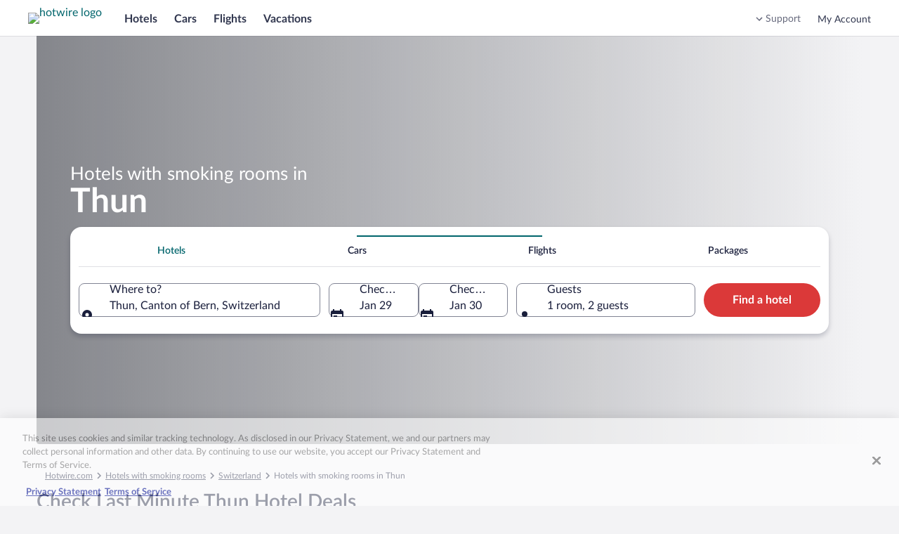

--- FILE ---
content_type: application/javascript
request_url: https://me.hotwire.com/Njjfb7FTi/GO/CL/RowsscHpXH_O2w/ObEwLkD0ihJcbh/Bj4tAQ/aXNcW/VcjOkQB
body_size: 183651
content:
(function(){if(typeof Array.prototype.entries!=='function'){Object.defineProperty(Array.prototype,'entries',{value:function(){var index=0;const array=this;return {next:function(){if(index<array.length){return {value:[index,array[index++]],done:false};}else{return {done:true};}},[Symbol.iterator]:function(){return this;}};},writable:true,configurable:true});}}());(function(){Rt();zq5();gd5();var GI=function(){return qY["window"]["navigator"]["userAgent"]["replace"](/\\|"/g,'');};var vJ=function(j2){if(j2===undefined||j2==null){return 0;}var BV=j2["toLowerCase"]()["replace"](/[^0-9]+/gi,'');return BV["length"];};var d9=function(){if(qY["Date"]["now"]&&typeof qY["Date"]["now"]()==='number'){return qY["Date"]["now"]();}else{return +new (qY["Date"])();}};var B3=function(mq,Od){return mq>>>Od|mq<<32-Od;};var CR=function(cq,LV){return cq==LV;};var FV=function M9(I1,U2){var YU=M9;while(I1!=F){switch(I1){case G5:{Q9=T3+NW*js*VU;Ks=LU*Bt-KU-fs;b9=KU+fs+VU*NW*js;ss=hI+T3*js+LU*Ul;Mt=LU*Bt-A9+GV+fs;I1-=X7;fq=NW+js+Bt+Ul*VU;JJ=LU*Bt+hI-T3*GV;}break;case rK:{nR=js+Ul*fs-hI*KU;F1=hI*Bt*fs*T3*GV;G3=fs*Bt-hI+Ul+LU;I1=Y5;jI=A9*js*NW+Ul-KU;vV=Ul+KU+Bt+LU*hI;}break;case MS:{r2=Ul-js+Bt*fs+A9;I1+=j7;Ws=NW+js*hI+Bt*T3;qI=LU*Bt+VU+fs*KU;JW=T3+js*GV*KU*NW;NI=Bt*fs+GV+Ul;IR=fs*Ul-VU+js-Bt;}break;case RP:{LH=NW-fs+Bt*js+hI;rJ=GV*VU+Ul*js-Bt;I1+=Un;bJ=fs*A9+js*Bt;g9=GV-VU+Ul*js-LU;}break;case HY:{p9=LU+Ul*VU-fs*A9;WH=A9*Ul-NW+VU;I1=bt;F3=A9*NW+KU+Ul*VU;Qs=Ul*A9-fs-T3-LU;h9=Ul*A9+LU;d0=GV+Ul*js-NW-VU;}break;case Og:{mw=GV-NW*fs+Ul*KU;I1=cL;kJ=Bt+VU*Ul+T3*fs;R1=KU*Bt*hI;D1=T3*VU+LU*A9*js;ww=NW*Ul+GV-KU*fs;DI=Ul*KU+VU+A9+GV;}break;case zb:{Y1=Ul*GV*fs+VU+A9;x9=NW*LU*KU+T3+fs;I1=C;bq=VU*Ul-Bt-KU-hI;vw=hI+js*Ul;gU=Ul-js+T3*Bt*GV;rR=VU*js*A9+NW-GV;}break;case vL:{I1=FP;Gd=Bt+LU*Ul+js*A9;Js=GV+fs*A9+KU*Ul;z9=VU-fs+NW+KU*Ul;v9=T3-LU*KU+Ul*A9;}break;case vc:{IH=NW+KU+A9+Ul*LU;Jw=GV+Ul*js-fs+Bt;C0=NW*VU*js-hI*LU;Z1=VU*Ul-A9-fs*KU;fJ=Ul*KU-js+VU-NW;I1-=QP;DV=NW+A9*Ul+fs+GV;}break;case wK:{Jj=NW*js*hI*T3-A9;J1=Bt*LU*fs-T3-NW;hR=Ul*A9-NW*T3-Bt;vW=Bt*LU+NW*VU+js;TV=GV*Bt*NW*hI-A9;zJ=T3*Bt*hI-js*GV;XR=KU-Bt*GV+Ul*NW;Q0=VU*fs*Bt-LU+T3;I1=Lb;}break;case lS:{UJ=A9*KU*Bt+hI;QW=KU+Bt*GV+VU*Ul;nH=Bt+A9+VU*Ul;I1=hY;Ts=fs+NW*LU*js-Bt;c2=VU*Ul-GV-KU-js;}break;case Rv:{TR=js*fs*Bt-A9-Ul;Tj=fs+Bt-hI+A9*Ul;nI=A9+LU+Bt+Ul*T3;KR=KU+Ul*js-GV-Bt;n3=KU*Bt*GV*T3+A9;sj=KU+js-Bt+VU*Ul;I1+=I5;Q1=GV-A9*hI+Ul*LU;}break;case UF:{N9=Ul*VU+Bt-hI+KU;AI=fs-NW+Ul*VU-LU;Ss=Bt*T3*VU-hI+LU;E1=A9*GV*Ul-hI*NW;jj=js*Ul+A9*LU+KU;I1=Cb;kU=Ul*T3-KU+GV+Bt;}break;case CF:{sJ=Ul*hI+T3+KU*LU;pj=T3-NW+hI*A9*Bt;dW=KU*T3*Bt;JV=VU*Bt+Ul*fs+js;wl=Bt+LU*NW*js+GV;I1+=Hx;Sl=NW*Bt+hI*T3;}break;case Y5:{Z9=Ul*LU-NW-A9-Bt;I1-=Jn;GW=NW+Ul+fs+js*KU;vs=A9+NW*Ul-T3*js;dH=LU*Ul+KU+Bt*GV;QU=A9*KU*fs+Bt*hI;}break;case DY:{var II=Dj[Xs];I1=WK;var fd=Gj([],[]);var Ys=Dj[Ej];var AW=R9(Ys.length,GV);}break;case XF:{w0=A9*VU+fs*NW*Bt;kw=GV+js*VU*fs*T3;lZ=NW*js*LU+T3*VU;zZ=Ul*LU-js-fs*VU;Vh=A9+VU*Ul+LU-GV;I1=RS;hm=LU*Ul-KU*VU+T3;}break;case A7:{sh=GV*LU*fs*Bt+Ul;I1-=S5;lf=VU*Bt*hI+A9*fs;ZZ=js+Bt+KU*T3*VU;vN=hI+A9+KU*Bt+js;qN=NW+GV+Ul+LU*js;qO=VU-fs+A9*NW*hI;}break;case Mp:{xQ=GV+NW*VU+Ul*A9;lO=Ul*js+NW*KU+VU;df=hI*Ul-T3-GV+LU;Mk=NW*Ul+GV+hI-KU;WC=VU*LU*NW-js*KU;I1=wK;Az=VU+GV-A9+Ul*LU;zM=KU*Bt*A9-NW-fs;}break;case hp:{lk=NW+T3+Ul*A9+Bt;sZ=A9*Ul-Bt+GV-VU;tO=LU*Bt+KU+fs*Ul;Ez=js+A9+LU+VU*Ul;hC=KU*Ul-LU-A9;ph=A9*Ul-NW-KU-T3;I1-=JF;fM=KU*Ul+Bt*T3+NW;Nk=VU*Ul-fs*GV*Bt;}break;case zP:{pf=hI-A9+Ul*js-NW;Y6=VU+A9*Ul+KU*hI;dC=fs-LU+T3+NW*Ul;Xz=A9*Ul+Bt+hI*KU;I1-=KY;Ir=LU+hI*T3*NW*VU;TG=LU+js*Bt-VU+Ul;Z6=fs*LU*A9*NW-Ul;}break;case Q5:{vE=Ul*js+T3*GV*Bt;P8=Ul*A9+fs*NW+GV;YC=T3*Ul+LU*VU;wG=LU*Ul+A9+Bt+js;JE=GV-T3+Bt*VU*fs;mk=LU*A9*VU*GV;BQ=GV*KU*Ul+A9+NW;I1-=Wx;}break;case kL:{I1=X;Sk=Bt-fs+js*Ul-LU;tM=NW+Ul*js+LU-fs;PM=Ul+NW+A9*VU+LU;DM=NW+hI*A9+js*Ul;mZ=A9*Ul+VU+NW;VQ=KU*Bt*GV-VU+T3;}break;case pP:{BE=VU+A9*T3*NW+LU;WM=fs-Ul+Bt*hI*KU;jf=Ul*VU-T3+NW+LU;GC=Bt*js-KU+VU*GV;I1+=t5;Eh=Ul*LU-js+fs-GV;}break;case pn:{I1=st;j6=A9*Ul+fs+LU+js;YM=js-A9+VU*Bt+Ul;EQ=hI*VU*Bt+T3+NW;kN=A9*GV*VU+Bt*LU;}break;case mY:{qG=A9*Bt-KU+fs-LU;XO=A9*Bt*GV-VU-hI;I1=RF;JO=Ul*A9+GV-NW+Bt;dk=VU+LU*KU*T3+hI;vG=Ul+Bt*NW+LU-A9;ST=Ul*A9*fs-VU*Bt;Zm=VU*A9+Ul*T3+KU;Bh=GV-T3*VU+js*Ul;}break;case Sv:{n6=A9*NW+js+Ul*LU;bE=Ul*NW+fs-KU*T3;I1-=GY;SE=hI+Ul*A9+VU+Bt;Th=Ul*NW-Bt*VU+A9;RZ=A9*T3*Bt+NW*LU;}break;case fp:{xG=VU*Bt*GV*hI;Dm=A9+VU+LU*NW;Wr=VU+Ul+fs-KU;I1=Yb;Fm=T3*hI+Bt+NW*A9;vQ=Bt*hI-T3+KU+LU;Tf=js-A9+Bt*hI+LU;qC=Ul-A9+LU+fs*T3;Tm=VU+hI*GV+Ul+fs;}break;case tb:{zf=fs*VU+Bt+NW*hI;IO=Bt*fs*GV+A9-KU;I1-=Qb;Sr=A9-hI+T3*NW+Bt;pm=hI+fs*NW*T3*GV;}break;case jY:{rO=Ul*LU+fs+js+VU;gm=js+T3+Bt+Ul*KU;tQ=Ul*js-Bt*T3+KU;kh=hI*js+fs+Ul*VU;Fz=LU+A9*KU+Bt*NW;I1=Og;nC=Ul*A9-KU-hI*LU;}break;case vA:{OM=LU+Bt*VU-js-T3;kk=Bt*NW-Ul+js-LU;FQ=T3*KU*fs*A9-LU;I1+=NP;F6=T3*GV-hI+Bt*VU;}break;case Mn:{mG=NW*A9+Bt+GV-hI;q8=hI+T3*KU*NW+js;xf=A9*NW*T3+Ul;PQ=KU*Ul-T3+NW-hI;MM=Ul*A9-T3*GV;I1+=qx;EO=LU+Ul+hI+Bt;g6=Bt*A9*KU-hI*GV;}break;case EP:{I1=F;return M9(jK,[fd]);}break;case Xc:{tf=Bt+GV+VU*T3*LU;mD=Ul*hI-VU+T3-NW;Kh=GV+LU*T3*js;AC=KU*GV*Ul-A9;qh=js*NW+hI+LU*Ul;Jr=Ul*LU-Bt+NW;I1=hx;}break;case EA:{m6=A9*NW*VU+LU-Ul;I1+=KF;mE=Bt*A9+Ul+NW-hI;kz=js*Ul+VU+A9+NW;QG=Ul+hI+VU*fs*Bt;sN=hI*VU*LU*T3*GV;cC=Ul*T3-hI*KU;}break;case X:{gM=Bt+NW*T3+Ul+VU;Lm=NW+T3+LU*Ul+KU;lr=NW+A9+KU+VU*Bt;LE=A9+VU+hI*KU*NW;I1=MS;}break;case Yb:{CT=A9-hI+NW+Ul;Br=VU-js+hI*KU+Ul;Dr=GV*js*LU+Bt+NW;tG=Ul-NW+fs+Bt-LU;b6=Bt*KU*fs+LU*hI;fC=hI+Ul-NW+Bt*VU;I1-=Z7;}break;case GL:{VD=VU*js*NW+LU+hI;AN=KU*Ul-fs-VU+Bt;CQ=NW*Ul-KU*fs*hI;CD=Ul*VU-Bt+KU+A9;AO=hI*fs+Ul*VU-js;Pz=A9*js*NW+fs;tm=A9+LU*Bt+KU+T3;I1=YF;}break;case rA:{Mm=fs-hI+js+T3*Ul;lm=T3+A9*NW*KU+LU;I1=RP;WZ=A9+fs*Bt*GV*T3;Cr=js*Bt+GV+hI*fs;z6=Bt*fs*T3+NW;}break;case Tn:{Jh=Ul*GV*KU-hI-NW;th=fs+NW*VU*LU+KU;I1=TP;d8=fs+js*Ul-GV+KU;hz=Bt+Ul*js-LU+NW;cz=hI+Ul*KU*GV-Bt;}break;case W7:{Lr=Ul*A9+VU*KU*LU;YQ=Ul*VU+js+fs;I1-=Dv;pM=hI*KU*A9*js+Ul;NG=T3-LU*hI+A9*Ul;}break;case OP:{UD=KU*hI*GV+A9+Ul;Rk=GV+KU+LU*Ul+hI;VE=fs*js*KU+VU*A9;xT=Ul-T3*GV-A9+Bt;I1-=kn;TO=VU+Ul-NW+Bt;IQ=fs-GV+A9*LU*NW;}break;case LY:{I1-=p5;pr=Bt*NW*hI-VU-A9;rm=KU*A9*VU-js-hI;NM=fs*LU+A9+js*Ul;OC=LU+GV-A9+Ul*VU;Qf=Ul+js*VU;PC=LU*Bt*hI+T3-KU;}break;case Z5:{I1=EF;gE=NW*Ul-T3*Bt-hI;Gh=VU*js+Bt*NW;c6=fs+VU*KU*js*hI;Lf=A9*Ul-VU-hI*KU;CZ=Ul*T3*fs-js*LU;tT=NW+Bt+Ul*LU-GV;}break;case g5:{Mf=GV+Ul*KU+Bt;MO=Ul*VU+Bt-KU+A9;I1=IF;rN=fs*Bt+KU+LU*Ul;AE=GV*Ul*js+fs+hI;}break;case Tp:{G2=Bt+fs*Ul*T3-VU;br=NW*LU+fs-VU+js;I1+=qx;zD=NW+A9*js*fs-T3;Jm=js+LU*Ul+T3*hI;}break;case Un:{Sz=hI*Bt*LU-VU;Km=KU*NW-GV+LU*Ul;I1-=Dg;Qz=NW*Ul+hI-Bt+LU;w6=Ul*js+KU*NW-hI;C2=KU*Ul-VU*T3*fs;dM=hI+NW+Bt*T3*VU;HN=LU*Ul+A9+js-hI;rE=hI*GV+Ul+js*Bt;}break;case LS:{I1=SY;n8=Ul*js+A9*LU-fs;nN=Ul*GV*hI+fs-KU;mz=Bt*NW-hI*LU-KU;HT=fs*KU*js*NW-Ul;Q6=js*GV+Bt*hI*LU;Hr=js*LU*A9+Ul+NW;}break;case wg:{g8=Ul-GV+js*LU;vm=VU*A9+Bt*T3-GV;jT=Bt+js*KU+Ul+GV;I1=Ln;ON=LU+js*Ul-fs-A9;}break;case Yt:{EG=KU*Ul-js*fs;qm=KU*NW*VU+Bt;I1+=mS;RE=Bt+Ul*T3+VU+hI;hh=GV-js+Ul*VU-fs;OE=LU*Bt-fs+NW+A9;Hm=Ul*A9-Bt*KU-LU;}break;case St:{R8=KU+NW*LU-GV-js;SC=js*A9+T3+LU*Ul;I1+=mY;dh=LU*Ul+NW+A9+js;pT=KU*A9*GV*Bt+NW;SZ=Bt-T3*fs+LU*VU;WT=Ul-hI+fs*VU*NW;}break;case zK:{Dh=VU*Ul-A9+js*Bt;Vz=Ul*A9+T3*Bt;Kr=hI+T3*A9*Bt-fs;zh=A9-Bt+T3*Ul+hI;I1=Ax;Nz=NW+LU*Ul+VU+Bt;XQ=js*KU+hI*Bt*VU;}break;case r5:{FM=T3*GV*js*LU+hI;dO=VU*KU+T3+Ul*A9;fE=Bt*A9*hI+VU*js;pG=Ul*T3+VU+Bt-KU;I1=SK;tD=fs*A9*Bt+NW*KU;SG=Ul*A9-VU+hI*Bt;}break;case Fg:{kD=hI-T3+fs*NW;I1-=Qg;Bk=Bt-fs+LU+KU*VU;bf=A9*NW+LU;bN=KU-hI+A9+NW+Bt;A6=hI*NW;}break;case RL:{var KM=SD[QM];var Kz=Pr;I1=vn;while(Gm(Kz,KM.length)){var S6=pO(KM,Kz);var Qr=pO(MZ.tP,nG++);Im+=H6(Oc,[vT(XC(xm(S6),xm(Qr)),XC(S6,Qr))]);Kz++;}}break;case Zg:{mM=T3+A9*KU*js*hI;JZ=VU+hI*Ul+LU;Ek=VU*Ul-NW*LU;J6=hI*Bt+KU*js*VU;wk=KU*hI+Bt*VU*T3;NZ=T3*Ul-hI-LU*js;I1+=JF;}break;case Zv:{JT=Bt*hI*NW-LU-js;mQ=Ul*hI-VU*NW;OT=NW+fs*Bt*js;I8=Ul*hI*fs+Bt*js;I1=AF;}break;case IS:{XG=T3+NW*VU*js+KU;wm=T3+NW+Ul*VU-KU;IN=T3+hI+js*VU*LU;I1-=Cc;xr=VU*NW+A9*KU*js;gQ=NW*VU*LU+Bt-A9;sE=Bt*js+Ul+VU;Rz=js*Ul-NW-Bt-KU;}break;case K7:{CC=GV*Ul*LU-VU*hI;UG=A9+T3*VU*Bt-Ul;Xr=A9+VU*Bt*T3-GV;Ak=Bt*A9*KU+LU-GV;CM=Ul*js+LU*VU-fs;I1=w7;fz=LU*T3*js*fs;}break;case xx:{HE=A9+LU*KU-VU;ME=js*fs;TD=hI+NW+KU+js+fs;Um=fs*T3+KU+hI+js;Zr=GV+Bt+NW*KU-fs;ZC=NW*hI+T3*A9;I1=Cg;nm=Bt+A9+T3*LU+hI;}break;case tA:{YE=A9+Bt*fs*hI*T3;QZ=A9*Ul-VU-T3+NW;Ph=Ul*T3-hI*LU+GV;NT=A9+T3+js*hI*NW;dr=NW+T3+LU+A9+Ul;Tk=LU-NW*GV+Bt*hI;I1=HL;}break;case f7:{VG=VU*Ul-A9-Bt-NW;xz=A9*T3+LU*Ul+GV;YN=Ul*GV*A9+fs-NW;Ch=Ul*A9-fs-Bt-VU;I1+=lt;}break;case EF:{nD=VU*js+NW+KU*Ul;NQ=GV+hI+fs*Bt*NW;I1=g5;Am=KU+NW*GV*VU*LU;nO=fs*js*Bt-NW;}break;case FP:{WQ=VU*Ul+NW*hI+GV;rh=hI*LU*Bt+GV;B2=GV-VU+NW*Bt-KU;S8=js*LU*VU+Bt+A9;zO=T3+Ul*hI*fs+js;SM=Ul+js*NW*hI+A9;ck=T3*js+Bt*LU-fs;x8=hI*Ul-LU+Bt-T3;I1+=Uv;}break;case KA:{pk=NW*Bt*fs+hI+Ul;XT=fs*js+T3*KU*Bt;Cf=Bt*GV*NW;cT=Ul*fs*hI+VU-A9;KE=Bt-js+GV+LU*Ul;UM=NW+KU+Ul*VU+fs;AM=hI+Bt-VU+A9*Ul;UC=LU*Ul-hI*A9-GV;I1=vc;}break;case Rg:{NW=KU+LU-VU+hI;Bt=fs+hI*VU+NW;zr=T3+VU+Bt-A9;I1-=HK;Ul=T3+Bt*GV+VU*LU;TM=Ul+KU+GV+fs;Pr=+[];js=A9+KU-VU+T3*GV;}break;case z5:{YZ=Bt+VU*Ul+hI+LU;I1-=NP;LN=VU+KU+LU*Bt*fs;PD=T3+A9+NW*js*LU;If=Ul*VU+Bt+js+KU;tZ=NW*fs*Bt-A9;Yk=NW*KU+LU*Ul+hI;}break;case mb:{mh=VU*Bt*T3+NW;Tz=GV*NW*A9*LU+VU;bM=KU-hI+js*Ul;ND=Bt*KU+fs+Ul*VU;JC=hI*Ul+Bt*KU-GV;ZO=js*fs*Bt+A9-T3;I1+=Wv;Zz=T3*Ul-VU+fs-KU;}break;case tt:{qf=fs*Ul-GV+js+Bt;Yr=fs-GV+NW*hI*js;ZM=NW*T3*A9+LU-VU;I1+=XP;lM=GV+Bt+Ul*fs+LU;Mr=js*Bt+GV-NW+fs;O2=fs+GV+Ul*T3+hI;DN=js+NW*A9*VU+Ul;}break;case A:{Ih=fs-NW-T3+Ul*KU;nr=Bt*VU+A9*NW*hI;jm=Ul*js+Bt*fs*GV;Z2=Bt*A9*GV*KU;xh=fs*VU*Bt+NW+GV;zm=LU-A9+hI+KU*Ul;I1-=U5;}break;case bt:{F8=js*Ul-T3*A9;I1=Ng;nk=KU*Bt*T3+NW-fs;XE=hI*Ul+T3*fs;wz=LU*Ul-hI*js;GT=VU*Bt-KU+Ul+LU;f6=fs+hI+T3*Ul-A9;Rf=fs+Bt*A9*hI-Ul;xk=js*Ul+Bt+VU*NW;}break;case WK:{while(Yf(AW,Pr)){var L8=cO(R9(Gj(AW,OZ),Xm[R9(Xm.length,GV)]),II.length);var jO=pO(Ys,AW);var Sm=pO(II,L8);fd+=H6(Oc,[vT(xm(vT(jO,Sm)),XC(jO,Sm))]);AW--;}I1=EP;}break;case Cb:{KN=Ul*VU-KU*LU*T3;OG=T3*GV*Ul-hI-js;I1=p5;TZ=Ul*KU+js*A9*GV;rz=LU*NW*fs*T3-GV;}break;case YA:{gf=js*Ul-hI*KU+GV;DT=KU*VU*NW-Bt-js;I1+=Z;BT=LU*Ul-hI*VU-A9;M2=js*fs+T3+Bt*LU;ZD=hI*Ul-LU+js*VU;dQ=Ul*T3-KU+A9+VU;}break;case SL:{I1+=St;EC=Bt+fs+KU*Ul-NW;Lh=Bt-VU+A9*Ul*GV;UZ=NW*KU*LU-Bt-GV;XD=NW*Bt-fs-GV+Ul;}break;case Zx:{sC=Ul+A9*NW+Bt+T3;gT=LU*T3*fs*NW+KU;VZ=Bt*KU-hI+Ul*A9;I1-=Qb;RM=Bt-A9+NW+VU*Ul;cm=GV-T3+NW*Bt-LU;PN=Bt*LU-GV-fs+js;AD=Bt*LU-Ul+NW-A9;rZ=A9*hI-KU+Ul*VU;}break;case nP:{I1-=lb;UQ=GV+LU*fs*Bt;kM=js*Bt+Ul-LU-VU;nT=LU*Ul-js+Bt-hI;GO=fs*Ul*hI-KU-Bt;lT=GV*LU*fs+A9*Ul;tC=GV-js*fs+Ul*NW;}break;case XP:{Xk=js*NW*VU-Ul-KU;Mz=Ul*T3+js*VU-fs;Df=LU+KU+A9*NW*VU;mm=VU+hI*T3*js*A9;bO=LU*A9*js-VU+hI;I1=GL;UT=GV*hI*Ul-fs+Bt;DD=hI+KU*LU*NW;qQ=Bt*T3*A9-fs*VU;}break;case At:{Gk=fs*GV+NW*KU*VU;wZ=VU-fs+js+Bt*NW;jr=hI-VU+Bt*js-GV;Q2=Bt*KU*GV+hI*js;I1=sb;gr=js+Ul*NW-Bt;rM=fs*Ul+A9+GV-LU;}break;case MF:{VT=Bt*hI*T3;DZ=fs-KU+A9*NW*hI;Ck=NW*LU*fs-A9+KU;XN=VU*Ul-KU+NW-A9;kQ=hI*Bt*NW-LU*KU;Ef=Bt*hI*js+LU*KU;I1+=W5;}break;case rx:{A8=A9*Bt+NW+VU+Ul;jZ=Bt*NW+js+Ul*KU;fr=T3*Ul+KU+NW*VU;RN=NW*LU+KU*Ul-GV;I1=Hx;Ah=hI*A9+LU*KU*NW;Cz=KU*GV+hI+js*Ul;qT=Ul*VU-GV-Bt-T3;}break;case SY:{l6=Ul+NW+hI*VU*LU;I1+=J5;vk=fs*NW+KU*Ul+Bt;D2=Ul*T3-VU-fs-LU;vf=NW+js*KU+Ul*VU;p8=hI*Ul+NW-LU;gN=Ul+T3-hI+Bt*js;}break;case Sg:{bZ=LU*js*GV*hI+T3;hf=Bt*VU-GV-LU;VC=fs*Ul+Bt-NW;Vm=GV+VU*T3*js;MG=Ul*fs+Bt-VU;qZ=GV+Ul+VU*fs*LU;I1-=rn;}break;case L7:{Lz=NW+js*GV*hI*VU;dz=Ul*hI+LU*T3-Bt;qk=VU+NW+fs*T3*Bt;OQ=fs*Ul-VU+Bt*hI;I1-=KA;xM=js-T3+VU*Bt*fs;ET=NW-fs+VU+js+Bt;}break;case Cg:{OO=GV*LU*A9-NW+fs;Ur=fs+hI*NW+Bt-VU;dN=Bt-A9+hI+NW+LU;I1+=kP;cG=KU*LU-fs+VU;cM=VU+LU+NW*hI-KU;Dz=VU+js-T3+LU*A9;RD=fs-VU+NW*A9+KU;}break;case Qg:{hO=fs+A9+Ul+Bt-hI;XZ=fs+hI*GV*NW*Bt;I1=jF;E2=T3*KU+LU+Ul*js;Af=GV*Bt*T3+NW-hI;ZT=T3+hI+Bt*js*fs;Jk=js*fs*LU-T3;}break;case t5:{cD=A9*VU*GV*LU-NW;FD=js*Ul+GV-T3*Bt;I1+=SK;GD=NW*Ul-LU+hI-KU;t8=VU*hI*Bt-fs-LU;qr=Bt+Ul*VU+js+GV;WD=Ul*hI+LU*fs+KU;}break;case YF:{zE=T3+js-Bt+Ul*VU;xO=LU*js*A9-KU+NW;gh=hI*A9*Bt-js;I1=vL;Kf=T3+hI-Bt+Ul*A9;}break;case UL:{wQ=Ul*KU+A9-js+GV;gO=hI*Ul-VU-Bt-LU;jh=fs+KU*js*T3-VU;gz=NW+Ul+A9*js-GV;I1-=G5;wh=hI*Ul+js*A9+fs;QC=Ul+NW*A9+GV-hI;Bz=LU*GV-KU+Ul*fs;pZ=LU+Ul*KU;}break;case sb:{hr=Bt*hI-VU+LU-A9;L6=Ul-A9+Bt*js-T3;Hz=hI+fs*Bt+Ul-LU;XM=KU*Ul-js+A9;I1=Tp;R6=Ul*VU+js+hI-KU;b8=GV+LU+VU*Bt-js;}break;case zA:{J8=NW+Bt+T3+VU*Ul;cZ=VU*GV+Ul*js+A9;SQ=hI*KU+LU*A9*VU;OD=A9+js*LU*T3*hI;vZ=hI+T3+NW*fs*Bt;I1=UK;xC=Ul*js-A9-LU-KU;}break;case Wv:{zQ=fs+Ul*LU+Bt+js;rT=KU*LU*NW-Ul+hI;I1=qx;pE=KU*hI+fs*VU*Bt;AQ=A9*js+fs*Ul-T3;Sh=NW*js+Bt+VU*KU;}break;case Fx:{Ok=Bt*LU-hI+GV;I1=r5;jN=NW*KU*A9-hI+LU;ED=KU+Bt-A9*fs+Ul;PO=Ul*A9+js+Bt;Rm=KU-NW+Ul*T3+hI;GM=VU+js*Ul-Bt-T3;Jf=hI*LU*KU+T3+js;}break;case FF:{pD=LU*Bt+A9-VU*hI;SO=hI+NW+A9+Bt*js;I1=Xc;Y8=GV+LU+js*Bt+NW;Rh=Bt*LU-fs*A9;}break;case KP:{zz=Bt*fs*NW-KU*js;I1=Np;CN=LU*T3+KU*Ul-NW;Hh=Ul*js*GV-VU-NW;NC=js*Ul+VU-LU-T3;IT=js*VU*LU+Ul-T3;hD=LU*NW*A9*GV-hI;IG=KU*fs*GV+NW*VU;nE=js*Ul-NW-LU-fs;}break;case st:{Gz=LU-GV+A9*Ul;t6=Ul*VU+Bt-KU*A9;wO=A9*NW*js*fs-GV;bQ=js*Ul+hI*A9*T3;j8=GV*Ul*KU-A9*T3;lE=js+T3*Ul-LU*hI;I1=Rv;}break;case sY:{sQ=Ul+Bt*T3-VU*fs;Of=hI+NW+Bt+A9*Ul;fG=VU*Ul+js;Cm=VU*Ul+A9-hI-fs;DO=LU*fs*hI*js;BD=hI-A9+fs*LU*Bt;I1+=Kb;}break;case Kx:{wD=hI*Bt*NW*GV-T3;Wz=Ul*GV*js+LU*VU;bz=LU+A9+NW+Ul*js;ZN=Ul*js+Bt+VU-LU;nh=VU-hI+KU*Ul+js;TC=VU*Ul+T3*GV+js;rk=KU-LU+Bt*hI*js;I1=hp;}break;case Qp:{sz=T3*Bt-hI+Ul*A9;JM=hI*A9+Ul+LU-NW;Nr=js*KU+T3*hI*Bt;I1=Ac;qE=hI-GV+T3*Ul+NW;nQ=hI-fs+KU*Ul+A9;}break;case tY:{Zh=Ul+A9*GV+NW*T3;I1-=kv;mT=KU*LU*NW;UE=js*Ul+A9*LU;FN=A9+js*KU*LU-NW;fO=GV*js+T3+Ul-A9;r6=Ul*A9*GV-VU;}break;case tS:{zC=js+LU+fs-GV+VU;Yh=LU+Ul*fs+js-GV;km=Bt*hI*GV-NW-js;Sf=NW*hI*Bt-KU*VU;I1=rK;Nm=Bt-A9-hI+LU*VU;rD=LU*T3*NW*GV-fs;}break;case Ft:{sO=NW+fs+Bt*T3*A9;Hf=LU*Bt*GV+NW*js;I1-=j7;AT=Bt+Ul*VU-A9;q6=LU*VU*A9*fs+GV;v8=T3+GV+Ul*js+LU;WO=KU*Ul-js+VU+GV;}break;case Bn:{Xh=NW*LU*js-VU*KU;I1=Zv;Wk=KU*NW*A9*fs+Bt;QE=VU+Ul+A9*LU*js;QO=VU*Ul-hI-KU*T3;}break;case IL:{I1+=mv;IM=fs*NW-VU+hI+T3;wf=js+A9+GV-fs;Rr=GV*VU+T3+js-fs;mf=LU*NW*GV-hI*fs;hQ=NW+fs+Bt+hI-LU;MD=LU+NW+T3-fs;TE=NW+fs+js-KU;}break;case gA:{FC=NW-hI+Bt-VU+GV;bk=A9*LU-KU-NW-js;I1=tb;IE=LU+hI+GV+A9+NW;xZ=fs*hI*VU-GV+A9;}break;case P5:{var QQ=Gj([],[]);I1+=wF;var U6=EE[VN];var nM=R9(U6.length,GV);while(Yf(nM,Pr)){var Om=cO(R9(Gj(nM,dT),Xm[R9(Xm.length,GV)]),ff.length);var v6=pO(U6,nM);var HM=pO(ff,Om);QQ+=H6(Oc,[vT(XC(xm(v6),xm(HM)),XC(v6,HM))]);nM--;}}break;case hx:{KD=T3-A9+LU*Ul-NW;Fr=T3+js+hI*Ul+LU;K8=NW*Ul-js*A9+KU;wE=T3-KU+hI+NW*Bt;mr=LU+hI+Ul*KU-T3;kE=Ul*NW-VU-LU-Bt;NE=LU+T3*Ul+KU;I1=G5;sM=GV*A9*Ul+VU*fs;}break;case Wt:{BM=GV*Bt+NW*LU*js;U8=GV*js*Bt+Ul*VU;KQ=LU*Ul+A9*fs*T3;I1=zb;Oh=fs+Bt+VU*Ul+LU;DE=Ul*js-KU*LU;}break;case AF:{lN=Ul*js-LU*KU-A9;ID=fs-KU*VU+js*Ul;vr=T3*Ul+VU-Bt+NW;Em=Bt*fs*js-NW+hI;ZG=T3*KU*Bt-js*hI;I1=sY;Zf=T3*Ul-Bt-KU;kO=Ul*NW-Bt*hI-GV;}break;case PK:{var D6=SD[MQ];for(var Or=R9(D6.length,GV);Yf(Or,Pr);Or--){var FE=cO(R9(Gj(Or,VM),Xm[R9(Xm.length,GV)]),X2.length);var mC=pO(D6,Or);var RQ=pO(X2,FE);vO+=H6(Oc,[vT(XC(xm(mC),xm(RQ)),XC(mC,RQ))]);}I1=XS;}break;case Pt:{var KZ=U2[pL];I1-=Ft;var Ej=U2[Oc];var OZ=U2[qp];var fQ=U2[Sp];}break;case RS:{V8=Bt+VU+T3*Ul;KO=VU+T3-Bt+Ul*KU;Iz=Ul*KU+T3*A9-fs;hM=LU*Ul-fs+js*GV;xD=fs+Ul*LU-hI-GV;Ar=Ul*js-hI+A9+Bt;I1+=lF;HZ=Bt+js*Ul+A9+KU;}break;case sP:{vC=NW*KU*hI;YT=fs*js*Bt+VU-T3;Vr=js*Bt*T3-Ul;I1=tY;BZ=Ul+T3+js*NW*GV;TN=A9*Ul+NW-Bt*KU;Qk=T3*Bt+fs-KU+js;}break;case SK:{lC=NW*Ul+fs-js*VU;I1+=RL;LT=fs*js*A9;Ym=T3*Bt*KU+LU*hI;bh=Ul*A9+NW-js+hI;kf=A9*Ul-fs+NW+js;mO=hI*Bt+GV+KU*VU;}break;case sL:{GG=Bt-fs*T3+LU*KU;sm=GV-hI+NW*KU;z2=js*KU+GV+fs-VU;GZ=VU+fs+js+LU;I1+=Yg;Hk=A9*LU*GV+NW;cr=fs*Bt+NW-KU;LZ=js+NW+fs*Bt+GV;hE=hI-GV+fs*Bt;}break;case fY:{PE=KU*fs+LU*Ul-A9;I1-=Kc;bG=VU+Bt*LU-KU*js;V6=VU-Ul+NW*js*LU;Uz=GV-Bt-js+Ul*LU;fZ=LU+T3+A9+Ul*js;}break;case Ng:{lQ=js*fs*Bt+KU-T3;Bm=Bt*hI*LU+Ul+T3;SN=fs*js*A9*KU-LU;Tr=KU-GV+Ul*A9;I1=zK;Oz=fs+T3+VU+LU*Ul;EM=NW*js*KU-LU;}break;case Lb:{hZ=NW*fs*Bt-js*GV;X6=LU*hI+js*Ul-A9;rf=KU*Ul-A9*js-Bt;DC=fs+hI+Bt+A9*Ul;wT=A9*Ul-Bt-js-T3;I1=ZP;LO=NW+Bt+KU*Ul+js;}break;case UK:{Er=Ul*GV*LU+A9+fs;I1=rx;sD=KU+NW*A9*js-fs;Jz=VU*Bt+T3+Ul+hI;RG=hI*VU+T3*GV*Ul;sG=js*Ul+LU;gG=T3*GV*Ul*fs;kZ=Ul*LU-Bt+NW-fs;}break;case HL:{kT=NW*Ul-T3*A9*GV;fk=fs*A9*VU+LU-hI;mN=Bt-GV-js+VU*NW;I1+=Fb;gC=Bt+KU+LU*VU-T3;ZE=A9*VU+Bt*hI*T3;RC=A9-VU-js+Ul+NW;Kk=fs+Ul*js+A9+Bt;zT=LU+Ul*VU+KU-hI;}break;case DL:{sr=Bt*js+Ul*KU*GV;I1-=Tn;xE=GV+VU*Bt*fs-Ul;FZ=GV+fs+js*Ul+LU;gZ=Bt*js+Ul+LU-GV;}break;case dA:{PT=Ul*KU-Bt-T3+LU;Pf=js+fs-KU+Ul*LU;EZ=Ul*A9+LU*js+fs;m2=VU*Ul+GV-LU*KU;IZ=NW*Ul+hI-VU*Bt;Nf=T3-GV+fs*VU*Bt;I1+=st;}break;case Hx:{KT=VU-Bt+Ul*LU+A9;GQ=Ul*NW-fs-KU*Bt;sf=LU*Bt+Ul+hI;sT=Ul*js+A9+T3-hI;TT=Ul*VU-fs+A9*hI;gD=fs-Ul+LU*A9*NW;I1-=NP;}break;case w7:{Dk=Bt*js+A9+NW+Ul;NN=A9*Ul-KU+NW*js;Vf=Bt+VU*Ul+NW;Gf=Ul*js-LU*hI*VU;I1=Q5;}break;case HA:{Ff=LU*T3*NW-js+hI;dD=hI*Bt*A9-T3+Ul;BN=T3+LU*Ul-NW-KU;I1=KA;zN=LU*A9*NW-Bt-hI;}break;case TP:{LC=Ul*LU+T3*js-KU;I1=Z5;UO=NW*hI+LU*Ul+GV;JN=js*NW*VU+hI*GV;TQ=LU*Ul+A9*GV+js;fh=js+VU*NW*KU+Ul;lh=Bt*NW+Ul+VU+T3;}break;case cL:{pC=T3-fs+Ul*KU-Bt;jG=NW*fs*GV*Bt+Ul;HO=GV*Ul*js+KU*LU;YO=js*Ul-T3*LU+KU;vM=KU*fs*js*VU-T3;JQ=VU+KU*hI*Bt+js;wC=hI*Bt*fs+GV+LU;I1=A7;}break;case Ex:{var GE=Dj[Nh];for(var fm=Pr;Gm(fm,GE.length);fm++){var Uf=pO(GE,fm);var gk=pO(cN.cx,YD++);qM+=H6(Oc,[vT(xm(vT(Uf,gk)),XC(Uf,gk))]);}return qM;}break;case Ax:{Bf=LU*Ul-fs+KU*VU;I1=YA;qz=GV-VU+KU*js*NW;Yz=LU-VU+Ul*A9-T3;EN=Bt*T3+LU+Ul*js;}break;case lc:{PG=hI*A9+VU*NW-LU;JD=LU*hI+VU*T3;I1=mL;W6=LU+VU+Bt-js-GV;CO=Bt+NW*T3;fD=KU+NW*LU-Bt+GV;CE=hI+A9+js*VU+GV;kG=js+A9-fs+LU*KU;}break;case Xp:{CG=hI*js+T3*A9+KU;NO=NW+js+hI+A9*T3;Lk=GV*A9-fs+Bt+KU;I1=tS;KC=VU+KU*NW*fs;jM=NW*KU-hI-A9+fs;}break;case vn:{return Im;}break;case NF:{bD=KU+A9*VU*js;fN=fs*Ul-LU+NW-GV;Qh=A9+NW+Ul*KU+hI;Xf=T3+fs-js+NW*Bt;N2=VU*A9*fs*js+LU;WG=Bt+A9+KU+Ul*LU;I1=tK;}break;case np:{BG=hI*VU-KU+T3+Ul;I1=OP;nf=T3+LU*NW*KU-fs;H8=LU*Ul-A9+js*hI;JG=VU*Ul+NW*A9-fs;DQ=KU+LU+Ul*A9+GV;}break;case Np:{nZ=hI*LU*GV+js*Ul;qD=VU*KU*hI*A9;I1-=IY;d6=Ul*LU+T3-A9*js;N6=A9*T3*hI-fs-LU;ZQ=Ul*A9-js*fs*hI;Mh=GV+NW*hI*T3+Bt;Qm=KU*Ul-LU+GV;BC=VU-A9*GV+KU*Ul;}break;case Xv:{lz=NW*VU*GV*T3-js;I1-=JF;Fh=VU*Bt-NW+GV+Ul;vz=LU*Ul-KU-T3*A9;AG=LU+A9*Ul+Bt*VU;E6=T3*js*hI*VU-fs;RO=Bt*js+NW*A9+Ul;VO=Bt*NW*fs-A9-GV;UN=hI+Ul*LU+NW-GV;}break;case Sb:{I1+=mS;return DG;}break;case Tx:{jk=LU*T3*VU-hI*NW;s8=A9*LU+Bt*fs*js;hk=js*LU+VU*NW*GV;WN=T3*Bt+KU+LU-hI;LG=T3+js*KU+Ul;I1-=RA;HQ=T3+fs*hI+LU*Ul;jE=Ul*LU+T3-VU;}break;case E7:{MN=js*Ul-LU;bC=fs+GV+T3+Ul*A9;k6=GV+LU*NW*T3;O6=T3*Ul+VU*Bt-js;I1-=ZS;}break;case U7:{KG=Bt*LU+T3+A9;wN=Bt*NW-VU+T3*LU;Ik=VU+Ul*js+fs+GV;f2=A9*js*NW;tr=Bt+Ul*T3-A9-fs;I1+=Lb;}break;case Ht:{I1-=XF;LQ=js*Bt+A9-VU*KU;MC=Bt+VU-T3+LU*Ul;wr=hI+js-T3+Bt*VU;WE=hI+LU*T3+Ul*fs;}break;case f5:{BO=Ul*NW-Bt*hI+A9;jC=Ul+Bt-A9-js+KU;Gr=Bt*T3+LU-VU*fs;LM=KU*T3*Bt+GV-A9;I1+=ES;rQ=T3*GV+Ul+js*hI;}break;case qx:{G6=js*NW*hI+LU-Ul;tN=hI*A9+Ul+Bt;I1=f7;rr=A9+T3*hI*NW*js;IC=js*A9*hI+T3+KU;}break;case q5:{I1+=HP;FT=NW*LU*js+VU-A9;kr=GV+LU*Ul+A9-Bt;LD=T3+Bt-VU-KU+Ul;QD=NW*T3*A9+Ul*VU;AZ=fs+LU*A9*T3-GV;xN=VU+NW+Ul*KU+A9;}break;case Jc:{Fk=LU+A9+T3*KU*NW;K6=VU*Ul-js-LU+KU;jz=NW+A9*KU*VU*hI;I1=Xv;Wf=Bt+js*A9*KU;Uk=T3*js*GV*VU+NW;kC=Bt*KU+Ul-T3;}break;case p5:{pQ=VU-NW+LU*Ul-GV;I1=DL;FO=NW+Bt+js*Ul+KU;QN=js-hI-NW+Ul*VU;zk=NW*fs*A9*js+KU;HC=Ul*VU+KU-Bt;bT=T3*Ul-GV+hI*js;}break;case M7:{wM=hI+fs*Bt+Ul;rG=A9*LU*VU+NW-GV;x6=NW+VU*js*hI*KU;p6=T3+KU*Bt+LU-js;cE=Bt*KU*A9-Ul-hI;I1=wg;jQ=fs*NW*T3*VU;}break;case P7:{I1-=QK;Pk=GV+Ul*LU+NW+KU;vD=Ul*js+KU+NW+GV;C6=VU*Ul-js+A9-fs;HD=Ul*T3-LU-hI+VU;}break;case GY:{hG=GV*NW*LU+A9*Bt;Uh=Ul*KU-NW*hI-js;I1-=Lt;GN=GV*LU*Bt-KU+Ul;cf=NW*js+Bt*GV*KU;}break;case It:{tk=LU+Ul*KU+NW*T3;hN=A9*VU*KU*hI+GV;pz=Ul*NW+GV-LU-T3;B6=Ul*LU+Bt-A9-T3;I1+=RS;YG=LU*GV*NW*VU-fs;hT=NW*Ul-A9*VU+KU;}break;case FL:{Zk=KU*A9*js-T3+Ul;s6=KU+fs*Ul*T3+A9;I1=A;pN=Bt*LU+fs+Ul*KU;QT=VU-GV-T3+A9*Ul;MT=Bt*hI+Ul*js-KU;}break;case qP:{I1-=Fx;fT=Ul+Bt*KU*T3+GV;zG=T3*LU*VU-GV-KU;dE=hI+VU*Ul*GV+Bt;Wh=Bt*VU+LU+fs*T3;lD=KU+js*A9*hI+Ul;}break;case RF:{P6=Ul-A9-fs+hI*Bt;c8=A9*Bt-js-GV+hI;lG=KU+LU+A9*hI*NW;I1=Zx;HG=Bt+js*LU-NW+Ul;T6=GV+LU*VU+T3*Bt;}break;case Mc:{tE=js*Ul+NW*T3+hI;cQ=Ul*T3+VU+Bt-NW;I1-=rF;PZ=Ul*js-fs+A9*NW;M6=KU*fs*hI*js*T3;I6=T3*Ul+GV;}break;case AS:{Wm=A9*Bt+js+fs*T3;bm=KU+A9*LU+Bt*GV;dG=Bt-VU+Ul+fs-LU;RT=GV*hI+fs*T3;rC=VU*GV+T3*hI-KU;I1=IL;dZ=hI+A9+js+GV;}break;case qb:{I1=LY;Pm=VU*LU-Ul+NW*Bt;Vk=T3*A9+NW*VU*js;jD=Bt*js+A9*Ul-LU;nz=VU*Ul-KU-Bt-GV;vh=NW+A9*LU+KU*VU;dpK=Bt+js*Ul+LU+T3;CAK=A9*hI-GV+T3*Ul;kFK=KU*Ul-VU;}break;case ZP:{UAK=LU-Bt-fs+Ul*KU;I1-=ML;jnK=LU*fs*js*T3-KU;xYK=Ul*js-A9-VU-KU;l5K=fs+GV+Ul*LU-js;IB=Bt+KU*LU*NW+VU;GgK=js*VU*NW-hI;}break;case xg:{WpK=A9-KU+Ul+NW*Bt;hFK=Ul*A9-T3-VU-fs;I1=pP;VAK=ZQ+Mh+Qm-BC-WpK+hFK;zYK=A9-Ul+js*T3*Bt;YnK=VU*A9*NW*GV;HvK=A9*T3+Bt*VU-js;ZcK=Ul+A9*T3+LU*VU;}break;case CP:{xKK=hI+js*Bt-A9+GV;GbK=js+Ul*hI-KU*LU;PX=A9+Bt*js+fs-VU;I1+=hP;SKK=A9-hI+fs*Bt*T3;HpK=js*T3+NW*Bt-fs;nAK=VU+js*Bt+hI-A9;KxK=KU+T3*Bt*fs;}break;case mL:{K7K=T3*VU+js+NW+A9;VbK=KU*VU*hI-A9-NW;H5K=VU*LU*GV+T3+KU;DnK=Bt+T3*KU-fs+js;hcK=A9*GV+VU*js;I1=Xp;}break;case E5:{LpK=Ul+T3*A9*Bt-GV;kpK=NW*Bt+fs*VU;zbK=fs-GV+LU*KU*NW;I1=E7;zpK=A9*Ul+KU*NW+js;GpK=hI+T3*GV*Bt*A9;nKK=A9*Ul-js-LU-Bt;gxK=NW*js*hI*T3+VU;}break;case vx:{V4K=NW*fs+Ul*hI+A9;n7K=js*Ul-KU-VU*fs;I1-=L;h5K=NW*Bt*fs-VU-LU;GnK=Bt*LU+Ul+GV+T3;gAK=js*KU*fs+Bt*NW;bFK=A9-LU+js*Ul;FgK=VU*Ul-T3+js*LU;MYK=NW*fs*Bt-T3-VU;}break;case qS:{TgK=js*A9-T3+KU*Ul;zX=NW+Ul*A9-VU;ZbK=Ul*VU-Bt*NW-A9;AxK=VU*NW*LU+Bt;gpK=Ul*LU-VU*T3-Bt;U4K=hI*T3+Bt*NW+LU;k7K=hI*js*KU*A9;I1=F;}break;case IF:{mpK=js+KU+LU+Ul*VU;T8=KU*Ul-T3+hI-js;I1+=xx;hgK=Bt+A9*js*LU+fs;VnK=NW*A9*LU+KU+Ul;FnK=hI*KU*LU*GV*T3;PPK=Ul*js+VU-NW-GV;}break;case XS:{I1-=VA;return M9(gS,[vO]);}break;case jF:{OpK=Bt+js+Ul;CFK=Ul*KU+LU*A9-js;npK=LU-T3+NW+Ul*js;E5K=Bt+fs+js*Ul;O8=A9*VU*LU-hI-fs;I1=Tx;PpK=LU-NW+A9+KU*Ul;}break;case Ln:{CB=Bt+fs+VU*T3*KU;hnK=NW*A9*LU-GV-VU;pbK=GV-LU+NW*Ul+T3;N4K=NW*Bt-Ul-A9-KU;MFK=LU-VU+Ul*A9-js;sgK=hI+KU*Bt*GV+js;I1+=Pp;A7K=T3*Ul+KU;}break;case C:{fnK=NW*LU*GV*js-fs;jAK=js*Ul-NW*GV;dgK=A9-hI+fs+VU*Bt;KSK=Bt+VU*Ul+LU-fs;NB=VU-NW*LU+Ul*A9;I1=zP;IgK=fs+VU+KU*js*NW;}break;case G:{LB=Bt*T3+VU*NW;cnK=T3+A9*Bt-js+LU;G7K=A9*Bt+GV-hI+LU;U7K=js+Bt*A9;I1-=sp;YvK=Ul*fs+T3+hI*GV;vYK=A9+Ul*fs+hI;VX=fs*KU*VU*hI;HbK=VU*fs+Bt*A9;}break;case Ac:{bAK=GV+Ul+VU*hI-T3;I1+=Yn;rPK=js*KU*NW*GV-Ul;SSK=Ul*A9-KU-js-Bt;VKK=js*Ul+VU-Bt+hI;AYK=VU*Ul-A9+LU*js;d7K=Ul*VU+A9*NW-GV;}break;case SS:{return H6(BL,[QQ]);}break;case Tv:{pX=Ul*fs-hI+js*Bt;B8=Ul*A9-VU-T3-NW;hKK=A9+NW*fs+KU+Ul;GvK=Ul+js*hI+VU+GV;f7K=T3-A9+Ul+Bt+fs;tpK=T3*Bt*GV+fs;I1-=zp;lgK=Ul+LU*GV*T3;}break;case tK:{lPK=js*Bt*fs-VU*A9;rX=KU*hI*Bt-VU+LU;tbK=Bt*KU+NW*js*LU;I1+=US;E7K=LU*NW*hI*fs+Bt;}break;case mp:{I1=FF;CcK=Ul*T3-KU+fs*LU;jvK=VU*Bt-js+LU*A9;BSK=KU*Bt+A9+VU+Ul;R7K=KU*hI+js*Bt*GV;cxK=hI-NW-T3+js*Ul;KFK=T3*js*NW-VU-Bt;jKK=VU*T3*Bt-Ul-A9;}break;case Uc:{I1=F;Xm.push(TM);l7K=function(SvK){return M9.apply(this,[xK,arguments]);};zvK.call(null,Wm,bm,dG);Xm.pop();}break;case FS:{I1-=N5;YYK=hI*A9*LU+VU*Ul;LAK=A9*js*NW-GV;tcK=GV+VU*Ul-Bt*KU;SpK=hI+NW*KU*A9+Ul;HFK=T3+VU*Ul-A9-Bt;ZnK=VU*js+KU+LU*Ul;}break;case wA:{m8=NW*LU*VU-KU;qSK=Ul*hI-VU-js*KU;IbK=Bt*js*GV-KU*fs;lSK=Ul+KU*Bt-NW;JcK=hI*Ul-fs-NW*T3;I1=CP;J4K=hI*Ul-T3*NW;}break;case U5:{ObK=A9*fs*hI+KU-LU;lAK=GV*A9*LU-T3*js;CbK=KU-GV+LU+NW;cB=Bt+fs*KU*GV-A9;Xs=Bt-LU+js+VU-T3;ngK=js+T3;I1=gA;HX=VU+Bt+T3*js+fs;NX=LU*fs+GV+hI+KU;}break;case hY:{I1=Mc;V5K=T3*Ul+GV+NW+VU;EcK=Ul*LU-T3-KU*fs;t5K=Ul*hI-A9+Bt+NW;MnK=LU*Ul-KU*VU+hI;ggK=NW*Ul+hI-GV-js;HcK=NW*Bt+Ul*A9-fs;}break;case vg:{var SX=U2[pL];var MQ=U2[Oc];var LFK=U2[qp];var VM=U2[Sp];I1+=Lv;var X2=SD[KC];var vO=Gj([],[]);}break;case KS:{var FcK=U2[pL];MZ.tP=M9(Ab,[FcK]);I1=F;while(Gm(MZ.tP.length,QU))MZ.tP+=MZ.tP;}break;case DP:{GV=+ ! ![];fs=GV+GV;hI=GV+fs;I1-=zS;T3=fs-GV+hI;KU=T3+hI*GV-fs;A9=KU+T3-hI;VU=A9+GV;LU=A9+T3-hI*GV+fs;}break;case Sp:{J7K=[RT,T3,lFK(js),lFK(VU),Pr,Pr,NW,lFK(rC),rC,lFK(fs),lFK(dZ),A9,lFK(fs),IM,lFK(wf),js,lFK(KU),lFK(fs),Rr,lFK(mf),hQ,[GV],lFK(MD),lFK(fs),TE,lFK(ObK),[hI],MD,lFK(RT),lFK(GV),lFK(LU),lFK(lAK),CbK,Pr,wf,lFK(rC),TE,GV,[VU],js,fs,KU,[NW],LU,lFK(lAK),cB,lFK(LU),lFK(RT),lFK(Xs),hQ,RT,lFK(VU),lFK(ngK),dZ,lFK(js),[Pr],GV,GV,GV,GV,GV,GV,GV,GV,GV,GV,GV,GV,VU,[Pr],GV,GV,GV,GV,GV,GV,GV,GV,GV,GV,GV,GV,lFK(HX),GV,GV,GV,GV,GV,GV,GV,GV,GV,lFK(NW),lFK(T3),hI,lFK(js),fs,KU,lFK(cB),NX,lFK(A9),Rr,lFK(NW),lFK(fs),TE,T3,GV,lFK(hI),lFK(wf),KU,lFK(hI),lFK(fs),js,lFK(FC),hQ,fs,lFK(bk),lAK,lFK(fs),VU,lFK(wf),RT,VU,lFK(TE),dZ,GV,lFK(TE),LU,lFK(hI),lFK(T3),LU,A9,lFK(IE),[js],hI,Pr,xZ,js,IM,CbK,lFK(TE),T3,js,lFK(js),lFK(zf),IO,lFK(fs),RT,Pr,lFK(Sr),pm,GV,lFK(kD),fs,js,lFK(Bk),pm,lFK(NW),Rr,lFK(MD),lFK(bf),bf,kD,lFK(MD),fs,Pr,lFK(GV),GV,lFK(GV),lFK(ngK),kD,lFK(Rr),KU,lFK(hI),rC,Pr,wf,ngK,lFK(RT),GV,lFK(MD),bk,lFK(A9),KU,A9,lFK(bN),bN,lFK(KU),KU,lFK(A6),TE,VU,lFK(TE),Rr,GV,lFK(rC),lFK(fs),TE,lFK(HE),IE,lFK(T3),Rr,fs,lFK(dZ),hI,lFK(T3),kD,lFK(ObK),[hI],rC,GV,lFK(kD),ngK,hI,GV,KU,lFK(wf),lFK(VU),dZ,lFK(VU),lFK(hI),T3,lFK(ME),ngK,GV,lFK(RT),lFK(hI),T3,lFK(fs),GV,ngK,KU,rC,lFK(TE),wf,lFK(zr),Xs,lFK(ngK),lFK(RT),wf,lFK(VU),rC,lFK(IM),A9,lFK(fs),rC,lFK(MD),KU,KU,NW,fs,lFK(fs),lFK(hI),lFK(RT),LU,lFK(NW),GV,lFK(GV),lFK(Rr),Bt,lFK(kD),Rr,fs,GV,lFK(fs),lFK(RT),ME,lFK(wf),lFK(dZ),lFK(hI),KU,KU,kD,KU,GV,lFK(hI),kD,lFK(rC),lFK(js),kD,lFK(wf),LU,lFK(NW),GV,wf,lFK(wf),wf,lFK(kD),NW,KU,lFK(js),LU,kD,lFK(T3),RT,lFK(TD),TD,lFK(RT),Um,lFK(IM),wf,lFK(Zr),ZC,TE,wf,GV,lFK(NW),A9,lFK(GV),lFK(nm),[LU],fs,KU,xZ,lFK(OO),lFK(NW),Pr,Pr,ZC,lFK(GV),kD,lFK(Ur),lFK(GV),T3,lFK(wf),lFK(T3),hI,MD,lFK(A9),GV,lFK(kD),kD,lFK(TE),lFK(fs),KU,[A9],TE,fs,lFK(dN),xZ,lFK(TD),[hI],wf,lFK(fs),TE,lFK(cG),bk,kD,Pr,lFK(TE),wf,VU,VU,lFK(js),lFK(RT),hI,wf,lFK(ngK),Rr,lFK(VU),lFK(GV),lFK(GV),fs,A9,lFK(fs),lFK(rC),ME,lFK(KU),fs,Pr,fs,VU,lFK(VU),wf,lFK(hI),lFK(fs),lFK(js),TE,lFK(TE),wf,lFK(GV),lFK(fs),hI,lFK(rC),hI,GV,LU,lFK(NW),IM,lFK(GV),lFK(KU),lFK(LU),hI,hI,Pr,GV,[VU],lFK(Um),Um,js,fs,hI,VU,KU,Pr,lFK(LU),wf,lFK(NX),[js],KU,lFK(js),dN,lFK(RT),rC,lFK(js),lFK(js),LU,A9,lFK(GV),hI,LU,lFK(wf),lFK(js),VU,lFK(GV),lFK(LU),IO,GV,lFK(wf),lFK(cM),lFK(wf),js,fs,VU,lFK(Rr),ngK,lFK(hI),hI,hI,lFK(OO),Bt,RT,T3,lFK(ngK),TE,lFK(wf),lFK(GV),GV,LU,A9,lFK(RT),lFK(js),RT,VU,lFK(dZ),lFK(hI),LU,lFK(fs),RT,fs,lFK(wf),NW,lFK(NW),lFK(VU),VU,hI,lFK(hI),RT,KU,lFK(lAK),KU,[A9],lFK(hI),ngK,lFK(Rr),ngK,lFK(js),lFK(FC),cB,NW,lFK(hI),lFK(fs),lFK(T3),ngK,lFK(js),lFK(VU),KU,CbK,MD,lFK(MD),lFK(Dz),[LU],lFK(Ur),RD,KU,lFK(nm),dZ,lFK(dZ),GG,LU,hI,lFK(Zr),OO,fs,lFK(TE),TE,lFK(VU),lFK(cM),FC,sm,lFK(hI),js,lFK(T3),lFK(rC),wf,GV,[GV],lFK(HE),xZ,lFK(VU),lFK(RT),Rr,[NW],lFK(VU),TE,Pr,lFK(TE),wf,lFK(xZ),HE,A9,lFK(VU),A9];I1+=mA;}break;case sv:{I1+=Pc;return [[lFK(rC),VU,lFK(VU),LU,lFK(KU),ngK,lFK(js)],[lFK(RT),A9,lFK(GV)],[RT,lFK(TE),wf,lFK(Rr)],[Dz,kD,Pr,lFK(TE),js,hI,T3],[],[],[cB,js,lFK(MD),RT,lFK(hI),lFK(KU)],[lFK(wf),js,lFK(KU),lFK(fs),Rr],[GV,NW,lFK(VU)],[],[mf,lFK(KU),lFK(PG)],[nm,GV,lFK(GV),lFK(Dz)],[lFK(LU),lFK(RT),kD],[lFK(VU),Rr,lFK(wf)],[lFK(GV),ngK,lFK(GV)],[kD,lFK(Rr),KU],[MD,lFK(Rr),lFK(bf)],[TD,LU,lFK(rC)]];}break;case Qt:{var kvK=U2[pL];var g7K=Gj([],[]);for(var tKK=R9(kvK.length,GV);Yf(tKK,Pr);tKK--){g7K+=kvK[tKK];}return g7K;}break;case jK:{I1=F;var TX=U2[pL];cN=function(fAK,gX,sxK,ZAK){return M9.apply(this,[J5,arguments]);};return ESK(TX);}break;case mK:{return [LU,lFK(VU),lFK(T3),Rr,lFK(cM),cB,A9,lFK(TE),wf,T3,lFK(MD),RT,GV,lFK(KU),GV,MD,VU,lFK(ngK),js,ngK,lFK(lAK),[ME],GG,LU,hI,lFK(Zr),z2,cB,LU,lFK(wf),lFK(fs),Rr,lFK(KU),hI,lFK(MD),RT,LU,lFK(ME),rC,fs,lFK(dZ),Pr,fs,rC,Pr,MD,[wf],lFK(MD),bk,lFK(A9),KU,A9,lFK(mf),FC,sm,lFK(hI),js,lFK(T3),lFK(rC),wf,lFK(Zr),sm,[Rr],lFK(Ur),RD,KU,lFK(fs),TE,lFK(bN),bN,Pr,lFK(fs),lFK(LU),lFK(VU),kD,lFK(GV),lFK(TE),RT,lFK(ME),KU,KU,NW,GZ,RT,lFK(Hk),cr,lFK(TE),VU,lFK(VU),js,lFK(js),TE,lFK(fs),VU,hI,lFK(T3),VU,lFK(js),TE,A6,wf,Pr,GV,KU,lFK(mf),IO,ngK,lFK(GV),js,lFK(Rr),wf,fs,lFK(mf),LZ,lFK(VU),lFK(NW),GV,GV,hI,KU,lFK(LU),lFK(GV),lFK(hE),PG,hI,lFK(Zr),nm,VU,lFK(LU),Pr,lFK(Sr),[NW],PG,[VU],Pr,Pr,lFK(IM),lFK(T3),Rr,GV,dZ,lFK(Rr),T3,lFK(KU),fs,lFK(RT),[wf],lFK(GV),lFK(Xs),dN,Pr,lFK(Rr),Um,lFK(JD),bN,lFK(TE),Pr,lFK(GV),wf,HX,lFK(wf),lFK(VU),lFK(W6),lFK(A9),IM,lFK(MD),RT,js,lFK(LU),RT,lFK(TE),js,fs,lFK(wf),Rr,KU,NW,lFK(hI),lFK(TE),[TE],lFK(Xs),bN,lFK(MD),fs,RT,T3,[GV],ngK,lFK(GV),A9,lFK(TE),LU,A9,lFK(IE),dZ,KU,lFK(NW),RT,js,lFK(ME),TE,lFK(wf),Pr,LU,Rr,lFK(fs),lFK(A9),lFK(Bt),GZ,IM,RT,[rC],Pr,lFK(LU),lFK(fs),Rr,[GV],GV,GV,hI,KU,lFK(LU),lFK(MD),FC,lFK(hI),GV,lFK(RT),wf,fs,KU,ngK,Pr,lFK(T3),lFK(fs),lFK(T3),lFK(ObK),cM,lFK(wf),[js],lFK(GV),lFK(kD),Rr,lFK(RT),lFK(fs),TE,lFK(RT),wf,lFK(VU),TE,lFK(kD),VU,lFK(W6),Bt,RT,T3,lFK(ngK),Pr,Um,lFK(dZ),lFK(hI),fs,rC,lFK(LU),wf,lFK(Rr),wf,lFK(kD),Pr,T3,KU,NW,NW,lFK(Xs),Rr,Rr,lFK(Rr),ngK,lFK(z2),[A9],Pr,Pr,zf,lFK(rC),LU,KU,lFK(T3),hI,lFK(kD),KU,lFK(hI),kD,lFK(kD),lFK(z2),lFK(js),Rr,lFK(NW),ngK,lFK(VU),lFK(GV),lFK(VU),hQ,lFK(VU),js,lFK(js),LU,A9,lFK(fs),RT,lFK(LU),lFK(IE),cM,lFK(GV),A9,lFK(hQ),Um,TE,lFK(fs),lFK(LU),lFK(A9),ME,LU,KU,lFK(IO),z2,TE,LU,lFK(NW),RT,hI,T3,js,lFK(LU),NW,hI,lFK(wf),hI,lFK(ngK),lFK(fs),kD,[GV],lFK(fs),RT,lFK(LU),dZ,[ngK],lFK(TE),lFK(bk),NW,fs,lFK(hI),lFK(RT),Rr,lFK(dZ),Rr,lFK(Bt),FC,lFK(kD),[A9],lFK(hE),[hI],lFK(mf),[NW],hE,GV,rC,GV,lFK(fs),hI,lFK(dZ),Rr,GV,lFK(hI),lFK(wf),lFK(bf),[RT],RD,[fs],[js],lFK(bf),CO,KU,KU,GV,lFK(kD),wf,lFK(RT),fs,lFK(JD),lFK(z2),fD,cB,lFK(nm),PG,hI,lFK(rC),GV,wf,lFK(Zr),[NW],CE,hI,lFK(bf),CO,[fs],[js],lFK(kG),lFK(ngK),[RT],K7K,Rr,Pr,lFK(Rr),Um,lFK(VbK),PG,[VU],lFK(GV),lFK(pm),zf,js,lFK(fs),GV,lFK(mf),H5K,lFK(VU),[ME],Dz,lFK(Dz),DnK,lFK(js),zr,lFK(ngK),lFK(RT),wf,lFK(hI),lFK(hcK),DnK,[fs],kD,lFK(KU),hI,lFK(MD),lFK(CG),GV,lFK(LU),zf,lFK(js),TE,lFK(ngK),VU,lFK(RT),lFK(ZC),GV,lFK(TE),lFK(T3),RT,js,lFK(ngK),lFK(Um),[Rr],fs,KU,lFK(Bt),IM,wf,lFK(KU),VU,KU,[ngK],[GV],Pr,Pr,hE,lFK(NO),RT,lFK(ngK),dZ,lFK(js),lFK(js),LU,A9,lFK(hQ),FC,lFK(RT),GV,[Pr],LU,hI,T3,lFK(rC),lFK(Rr),wf,lFK(NW),RT,lFK(fs),lFK(Um),Pr,lFK(ngK),lFK(KU),Pr,IM,[Pr],lFK(rC),A9,Rr,lFK(MD),RT,LU,lFK(IM),kD,lFK(TE),lFK(wf),LU,lFK(NW),GV,wf,lFK(wf),wf,hI,Pr,lFK(VU),fs,lFK(A9),RT,lFK(Sr),IO,lFK(fs),[TE],lFK(H5K),[hI],lFK(ngK),NW,lFK(hI),js,lFK(Rr),wf,lFK(TE),dZ,Pr,lFK(hI),Um,lFK(Lk),CbK,lFK(z2),hQ,LU,fs,lFK(ngK),LU,KU];}break;case VY:{var txK=U2[pL];cN.cx=M9(pL,[txK]);I1=F;while(Gm(cN.cx.length,kA))cN.cx+=cN.cx;}break;case pL:{var HSK=U2[pL];var rvK=Gj([],[]);for(var fvK=R9(HSK.length,GV);Yf(fvK,Pr);fvK--){rvK+=HSK[fvK];}return rvK;}break;case TS:{Xm.push(xN);ESK=function(cSK){return M9.apply(this,[VY,arguments]);};M9.call(null,Pt,[vFK(vFK({})),vC,YT,mf]);I1+=cA;Xm.pop();}break;case Sn:{Xm.push(dH);G5K=function(C7K){return M9.apply(this,[KS,arguments]);};M9(vg,[R8,nR,A6,SC]);Xm.pop();I1+=XK;}break;case Bp:{var DPK=U2[pL];var QM=U2[Oc];var fgK=U2[qp];var YFK=U2[Sp];I1=RL;var Im=Gj([],[]);var nG=cO(R9(YFK,Xm[R9(Xm.length,GV)]),TD);}break;case J5:{var tB=U2[pL];I1=Ex;var Nh=U2[Oc];var Y4K=U2[qp];var Q5K=U2[Sp];var qM=Gj([],[]);var YD=cO(R9(Y4K,Xm[R9(Xm.length,GV)]),ngK);}break;case Ab:{var rB=U2[pL];var DG=Gj([],[]);I1+=bK;var F5K=R9(rB.length,GV);while(Yf(F5K,Pr)){DG+=rB[F5K];F5K--;}}break;case xK:{I1+=wg;var QX=U2[pL];zvK.En=M9(Qt,[QX]);while(Gm(zvK.En.length,PA))zvK.En+=zvK.En;}break;case DA:{return [[GV,GV,GV,GV,GV,GV,GV,GV,GV,GV,GV,GV,GV],[A6,LU,lFK(LU),wf,lFK(Rr),kD,lFK(KU),hI],[],[MD,T3,lFK(js)],[],[],[lFK(VU),wf,lFK(VU),lFK(fs)],[Rr,lFK(wf),lFK(A9),fs],[dZ,lFK(KU),ME,lFK(ngK)],[sm,TD,LU,lFK(rC)],[lFK(RT),A9,lFK(GV)],[],[]];}break;case cY:{I1+=Hv;var VN=U2[pL];var zFK=U2[Oc];var dT=U2[qp];var ff=EE[Yh];}break;case gS:{var SAK=U2[pL];MZ=function(hYK,tFK,AgK,DcK){return M9.apply(this,[Bp,arguments]);};I1=F;return G5K(SAK);}break;}}};var gvK=function(bKK){return qY["unescape"](qY["encodeURIComponent"](bKK));};var lcK=function(f8){try{if(f8!=null&&!qY["isNaN"](f8)){var tX=qY["parseFloat"](f8);if(!qY["isNaN"](tX)){return tX["toFixed"](2);}}}catch(bnK){}return -1;};var CX=function(P5K,UbK){return P5K in UbK;};var tnK=function(rgK){return void rgK;};var kYK=function(YX,spK){return YX>spK;};var Gj=function(LKK,NSK){return LKK+NSK;};var RpK=function(RvK){if(RvK==null)return -1;try{var fX=0;for(var BgK=0;BgK<RvK["length"];BgK++){var QnK=RvK["charCodeAt"](BgK);if(QnK<128){fX=fX+QnK;}}return fX;}catch(FvK){return -2;}};var AAK=function(nxK,cYK){return nxK!==cYK;};var bcK=function(){return H6.apply(this,[Mb,arguments]);};var OA,Oc,Sp,Wx,qp,pL,cY,Fx,wp,kF,MS;var XC=function(EpK,CgK){return EpK|CgK;};var HgK=function(C5K){var vvK=['text','search','url','email','tel','number'];C5K=C5K["toLowerCase"]();if(vvK["indexOf"](C5K)!==-1)return 0;else if(C5K==='password')return 1;else return 2;};var vSK=function(){return H6.apply(this,[wp,arguments]);};var EPK=function(qYK,cgK){return qYK!=cgK;};function gd5(){VJ=qp+Wx*kF+kF*kF+kF*kF*kF,p1=wp+wp*kF+pL*kF*kF+kF*kF*kF,ft=qp+kF+Sp*kF*kF,A0=Fx+qp*kF+wp*kF*kF+kF*kF*kF,UH=wp+pL*kF+Sp*kF*kF+kF*kF*kF,sV=Sp+cY*kF+MS*kF*kF+kF*kF*kF,E7=OA+OA*kF+OA*kF*kF,jY=OA+pL*kF+kF*kF,zR=Sp+wp*kF+cY*kF*kF+kF*kF*kF,Cg=Wx+OA*kF,rK=qp+qp*kF+kF*kF,L3=cY+wp*kF+OA*kF*kF+kF*kF*kF,TH=cY+MS*kF+Sp*kF*kF+kF*kF*kF,P9=Sp+Wx*kF+MS*kF*kF+kF*kF*kF,H0=wp+pL*kF+OA*kF*kF+kF*kF*kF,Fq=pL+qp*kF+Sp*kF*kF+kF*kF*kF,ZV=OA+Sp*kF+Sp*kF*kF+kF*kF*kF,M7=Fx+Fx*kF,Nq=Oc+Wx*kF+wp*kF*kF+kF*kF*kF,S3=Sp+kF+pL*kF*kF+kF*kF*kF,c3=Oc+qp*kF+cY*kF*kF+kF*kF*kF,Wp=MS+Sp*kF,Bv=qp+OA*kF+Wx*kF*kF,BL=Fx+OA*kF+Wx*kF*kF,mp=MS+wp*kF+Sp*kF*kF,rA=wp+Wx*kF+OA*kF*kF,r0=qp+OA*kF+Sp*kF*kF,CU=qp+Sp*kF+kF*kF+kF*kF*kF,ml=Sp+qp*kF+Wx*kF*kF+kF*kF*kF,tA=cY+wp*kF+Sp*kF*kF,xl=Sp+qp*kF+qp*kF*kF+kF*kF*kF,t9=pL+Wx*kF+Wx*kF*kF+kF*kF*kF,p3=Oc+MS*kF+pL*kF*kF+kF*kF*kF,R3=Oc+cY*kF+qp*kF*kF+kF*kF*kF,kH=Fx+kF+MS*kF*kF+kF*kF*kF,ER=Fx+wp*kF+OA*kF*kF+kF*kF*kF,Zl=cY+Wx*kF+kF*kF+kF*kF*kF,q3=wp+Fx*kF+qp*kF*kF+kF*kF*kF,Zx=qp+wp*kF+OA*kF*kF,E5=OA+pL*kF+cY*kF*kF,fl=Fx+qp*kF+kF*kF+kF*kF*kF,q2=pL+MS*kF+Sp*kF*kF+kF*kF*kF,Zv=Fx+cY*kF+cY*kF*kF,YI=wp+Fx*kF+pL*kF*kF+kF*kF*kF,fU=cY+wp*kF+MS*kF*kF+kF*kF*kF,Qw=Oc+OA*kF+Sp*kF*kF+kF*kF*kF,UR=OA+wp*kF+Sp*kF*kF+kF*kF*kF,Tn=OA+kF,Sv=cY+OA*kF+wp*kF*kF,pb=wp+qp*kF+wp*kF*kF,bj=cY+qp*kF+MS*kF*kF+kF*kF*kF,Sd=cY+wp*kF+Sp*kF*kF+kF*kF*kF,PJ=wp+wp*kF+qp*kF*kF+kF*kF*kF,Wq=Wx+qp*kF+pL*kF*kF+kF*kF*kF,gI=wp+kF+cY*kF*kF+kF*kF*kF,k2=pL+wp*kF+OA*kF*kF+kF*kF*kF,wA=wp+wp*kF+kF*kF,T1=wp+Wx*kF+pL*kF*kF+kF*kF*kF,N=Oc+Sp*kF,sI=wp+pL*kF+wp*kF*kF+kF*kF*kF,xK=MS+qp*kF,lH=wp+kF+pL*kF*kF+kF*kF*kF,Bs=pL+qp*kF+Sp*kF*kF+OA*kF*kF*kF+MS*kF*kF*kF*kF,dw=cY+qp*kF+qp*kF*kF+kF*kF*kF,cl=Wx+Wx*kF+wp*kF*kF+kF*kF*kF,Vp=cY+kF+wp*kF*kF,WV=qp+qp*kF+MS*kF*kF+kF*kF*kF,hH=pL+Fx*kF+OA*kF*kF,RR=Oc+qp*kF+OA*kF*kF+kF*kF*kF,Bl=Fx+Sp*kF+cY*kF*kF+kF*kF*kF,qg=Fx+Fx*kF+cY*kF*kF,XF=Fx+OA*kF+Sp*kF*kF,KP=Fx+Sp*kF,I3=OA+pL*kF+pL*kF*kF+kF*kF*kF,FS=MS+MS*kF+OA*kF*kF,QK=pL+cY*kF+cY*kF*kF,MR=OA+Sp*kF+qp*kF*kF+kF*kF*kF,HI=wp+qp*kF+kF*kF+kF*kF*kF,Qd=MS+OA*kF+kF*kF+kF*kF*kF,ws=pL+kF+Sp*kF*kF+kF*kF*kF,U3=wp+kF+MS*kF*kF+kF*kF*kF,YR=wp+Wx*kF+kF*kF+kF*kF*kF,RS=Wx+OA*kF+MS*kF*kF,mS=wp+MS*kF+qp*kF*kF,XP=Oc+MS*kF+kF*kF,w1=OA+wp*kF+cY*kF*kF+kF*kF*kF,ZH=Sp+MS*kF+wp*kF*kF+kF*kF*kF,QV=qp+cY*kF+Sp*kF*kF+kF*kF*kF,Pc=wp+qp*kF+cY*kF*kF,W9=wp+Wx*kF+qp*kF*kF+kF*kF*kF,Kb=MS+pL*kF+cY*kF*kF,RV=Fx+pL*kF+wp*kF*kF+kF*kF*kF,P7=Oc+pL*kF+MS*kF*kF,JP=pL+pL*kF+wp*kF*kF,Ud=wp+kF+Sp*kF*kF+kF*kF*kF,EF=cY+Sp*kF+kF*kF,Id=OA+Fx*kF+qp*kF*kF+kF*kF*kF,qb=Oc+Wx*kF+MS*kF*kF,Qx=MS+MS*kF+Sp*kF*kF,sP=OA+wp*kF+wp*kF*kF,r9=MS+OA*kF+pL*kF*kF+kF*kF*kF,pW=Sp+wp*kF+pL*kF*kF+kF*kF*kF,r5=cY+Wx*kF+OA*kF*kF,KA=qp+OA*kF,SK=Wx+MS*kF+qp*kF*kF,JR=pL+MS*kF+kF*kF+kF*kF*kF,tS=Wx+cY*kF+wp*kF*kF,vA=qp+Fx*kF+Sp*kF*kF,Kx=Fx+kF+qp*kF*kF,xI=MS+OA*kF+wp*kF*kF+kF*kF*kF,kL=OA+OA*kF+Sp*kF*kF,FR=MS+Fx*kF+Sp*kF*kF+kF*kF*kF,YA=Sp+kF+kF*kF,Hs=wp+cY*kF+pL*kF*kF+kF*kF*kF,tV=Sp+wp*kF+Wx*kF*kF+kF*kF*kF,Pt=pL+kF+MS*kF*kF,ds=Wx+pL*kF+qp*kF*kF+kF*kF*kF,cI=wp+MS*kF+MS*kF*kF+kF*kF*kF,Vj=OA+kF+MS*kF*kF+kF*kF*kF,NP=cY+Wx*kF+kF*kF,Fs=qp+cY*kF+OA*kF*kF+kF*kF*kF,H1=Oc+OA*kF+qp*kF*kF+kF*kF*kF,ll=Fx+Fx*kF+pL*kF*kF+kF*kF*kF,xw=cY+MS*kF+OA*kF*kF+kF*kF*kF,Fb=qp+kF+kF*kF,Un=Fx+kF+Sp*kF*kF,KV=OA+Fx*kF+qp*kF*kF+MS*kF*kF*kF+MS*kF*kF*kF*kF,wV=Fx+Sp*kF+MS*kF*kF+kF*kF*kF,FK=OA+cY*kF+Sp*kF*kF,TU=MS+kF+qp*kF*kF+kF*kF*kF,LI=Wx+Sp*kF+Wx*kF*kF+kF*kF*kF,Yt=qp+MS*kF,wq=Sp+pL*kF+cY*kF*kF+kF*kF*kF,C7=Wx+cY*kF+OA*kF*kF,tR=MS+wp*kF+qp*kF*kF,xj=pL+OA*kF+MS*kF*kF+kF*kF*kF,z5=cY+kF+cY*kF*kF,D9=OA+pL*kF+cY*kF*kF+kF*kF*kF,k0=pL+Sp*kF+kF*kF+kF*kF*kF,ld=cY+Sp*kF+pL*kF*kF+kF*kF*kF,Xt=MS+kF+pL*kF*kF+kF*kF*kF,Is=OA+OA*kF+pL*kF*kF+kF*kF*kF,A2=Fx+Fx*kF+Sp*kF*kF+kF*kF*kF,Y9=MS+cY*kF+MS*kF*kF+kF*kF*kF,lv=OA+cY*kF,TP=Wx+cY*kF+MS*kF*kF,ML=cY+qp*kF+kF*kF,Zw=Fx+wp*kF+pL*kF*kF+kF*kF*kF,p5=cY+pL*kF+qp*kF*kF,V3=pL+Fx*kF+Sp*kF*kF+kF*kF*kF,vL=OA+Wx*kF+OA*kF*kF,HH=MS+Sp*kF+MS*kF*kF+MS*kF*kF*kF+OA*kF*kF*kF*kF,rn=OA+wp*kF+Sp*kF*kF,wF=pL+pL*kF+MS*kF*kF,Z5=OA+kF+qp*kF*kF,zt=cY+qp*kF+wp*kF*kF+kF*kF*kF,gs=MS+wp*kF+qp*kF*kF+kF*kF*kF,Kj=MS+cY*kF+kF*kF+kF*kF*kF,pF=Oc+Sp*kF+qp*kF*kF,Av=wp+Fx*kF+MS*kF*kF,SH=wp+Sp*kF+kF*kF+kF*kF*kF,mA=Oc+cY*kF+MS*kF*kF,OJ=cY+OA*kF+qp*kF*kF+kF*kF*kF,kq=MS+OA*kF+OA*kF*kF+kF*kF*kF,Tw=pL+qp*kF+Fx*kF*kF+kF*kF*kF,J3=MS+OA*kF+cY*kF*kF+kF*kF*kF,mV=qp+Sp*kF+OA*kF*kF+kF*kF*kF,l3=pL+Fx*kF+qp*kF*kF+kF*kF*kF,f0=Sp+qp*kF+wp*kF*kF+kF*kF*kF,mj=Wx+MS*kF+Sp*kF*kF+kF*kF*kF,IL=cY+Wx*kF,Cq=Wx+Wx*kF+qp*kF*kF+kF*kF*kF,Pp=MS+Fx*kF+kF*kF,Rv=qp+qp*kF+MS*kF*kF,qj=cY+Sp*kF+kF*kF+kF*kF*kF,FU=MS+MS*kF+wp*kF*kF+kF*kF*kF,As=wp+MS*kF+kF*kF+kF*kF*kF,Ft=MS+qp*kF+cY*kF*kF,g2=MS+qp*kF+MS*kF*kF+kF*kF*kF,WJ=Sp+wp*kF+MS*kF*kF+kF*kF*kF,Xj=qp+kF+OA*kF*kF+kF*kF*kF,kj=qp+cY*kF+MS*kF*kF+kF*kF*kF,tt=wp+pL*kF+qp*kF*kF,RI=Oc+kF+qp*kF*kF+kF*kF*kF,cH=Fx+Wx*kF+cY*kF*kF+kF*kF*kF,hx=Sp+Fx*kF+cY*kF*kF,Kl=Fx+OA*kF+pL*kF*kF+kF*kF*kF,AV=OA+MS*kF+pL*kF*kF+kF*kF*kF,Pd=Sp+pL*kF+pL*kF*kF+kF*kF*kF,M5=Wx+OA*kF+OA*kF*kF,MY=OA+Sp*kF,J0=cY+OA*kF+cY*kF*kF+kF*kF*kF,AH=wp+qp*kF+cY*kF*kF+kF*kF*kF,bU=pL+kF+cY*kF*kF+kF*kF*kF,SL=cY+Fx*kF+cY*kF*kF,ht=wp+cY*kF+wp*kF*kF+kF*kF*kF,n9=Sp+wp*kF+qp*kF*kF+kF*kF*kF,Cc=OA+Sp*kF+Sp*kF*kF,U1=Fx+pL*kF+MS*kF*kF+kF*kF*kF,k9=Oc+Wx*kF+qp*kF*kF+kF*kF*kF,Rl=Oc+Fx*kF+wp*kF*kF+kF*kF*kF,dl=OA+pL*kF+MS*kF*kF+kF*kF*kF,cw=cY+kF+Wx*kF*kF+kF*kF*kF,J5=MS+kF,zs=pL+cY*kF+Sp*kF*kF+kF*kF*kF,hJ=MS+kF+kF*kF+kF*kF*kF,T9=cY+pL*kF+MS*kF*kF+kF*kF*kF,PH=pL+qp*kF+kF*kF+kF*kF*kF,S1=Wx+qp*kF+qp*kF*kF+kF*kF*kF,CH=wp+Sp*kF+cY*kF*kF+kF*kF*kF,jq=Oc+Sp*kF+Sp*kF*kF+kF*kF*kF,I2=Fx+Wx*kF+qp*kF*kF+kF*kF*kF,wj=cY+kF+kF*kF+kF*kF*kF,Yb=cY+qp*kF+OA*kF*kF,jw=Oc+cY*kF+pL*kF*kF+kF*kF*kF,Kw=Fx+OA*kF+kF*kF+kF*kF*kF,Cj=Oc+Fx*kF+kF*kF+kF*kF*kF,C3=Wx+Wx*kF+kF*kF+kF*kF*kF,tK=OA+OA*kF,X1=cY+qp*kF+wp*kF*kF,Tv=qp+qp*kF+Sp*kF*kF,Zs=Sp+MS*kF+pL*kF*kF+kF*kF*kF,xW=Fx+Sp*kF+kF*kF+kF*kF*kF,QS=qp+cY*kF+MS*kF*kF,p0=Wx+MS*kF+pL*kF*kF+kF*kF*kF,X9=pL+qp*kF+cY*kF*kF+kF*kF*kF,kl=Wx+qp*kF+cY*kF*kF+kF*kF*kF,O9=MS+Wx*kF+Sp*kF*kF+kF*kF*kF,V9=Oc+kF+wp*kF*kF+kF*kF*kF,hY=Oc+kF+wp*kF*kF,L1=Sp+OA*kF+OA*kF*kF+kF*kF*kF,TJ=MS+wp*kF+pL*kF*kF+kF*kF*kF,QI=wp+kF+qp*kF*kF+kF*kF*kF,hq=Sp+wp*kF+OA*kF*kF+kF*kF*kF,gg=Wx+Wx*kF,xJ=Fx+Sp*kF+Sp*kF*kF+kF*kF*kF,X0=Wx+kF+Sp*kF*kF+kF*kF*kF,gH=pL+qp*kF+OA*kF*kF+kF*kF*kF,zP=wp+OA*kF+wp*kF*kF,Yd=Fx+Fx*kF+kF*kF+kF*kF*kF,Qj=OA+qp*kF+MS*kF*kF+kF*kF*kF,cA=OA+qp*kF+MS*kF*kF,qF=MS+Wx*kF+wp*kF*kF,kI=Sp+Sp*kF+MS*kF*kF+kF*kF*kF,lJ=Wx+wp*kF+pL*kF*kF+kF*kF*kF,nl=OA+MS*kF+MS*kF*kF+kF*kF*kF,SR=wp+wp*kF+kF*kF+kF*kF*kF,lU=Oc+OA*kF+pL*kF*kF+kF*kF*kF,c1=wp+wp*kF+cY*kF*kF+kF*kF*kF,EA=wp+Sp*kF+qp*kF*kF,SU=pL+wp*kF+Sp*kF*kF+kF*kF*kF,fj=Wx+cY*kF+pL*kF*kF+kF*kF*kF,PR=OA+qp*kF+OA*kF*kF+kF*kF*kF,tw=wp+Fx*kF+MS*kF*kF+kF*kF*kF,pI=Wx+OA*kF+kF*kF+kF*kF*kF,cj=Fx+pL*kF+pL*kF*kF+kF*kF*kF,L9=MS+pL*kF+kF*kF+kF*kF*kF,XK=cY+Wx*kF+cY*kF*kF,Bb=Oc+Fx*kF+qp*kF*kF,WR=qp+kF+qp*kF*kF+kF*kF*kF,ks=cY+qp*kF+pL*kF*kF+kF*kF*kF,Mb=Sp+MS*kF,fR=cY+pL*kF+qp*kF*kF+kF*kF*kF,xH=MS+pL*kF+cY*kF*kF+kF*kF*kF,U=Fx+cY*kF,Mp=OA+wp*kF+cY*kF*kF,fx=Wx+Wx*kF+Sp*kF*kF,UI=Fx+Wx*kF+Sp*kF*kF+kF*kF*kF,WU=pL+Fx*kF,C9=Oc+Fx*kF+qp*kF*kF+kF*kF*kF,Iq=pL+wp*kF+Wx*kF*kF+kF*kF*kF,M3=pL+wp*kF+kF*kF,Jq=qp+pL*kF+kF*kF+kF*kF*kF,Aq=Fx+kF+Sp*kF*kF+OA*kF*kF*kF+MS*kF*kF*kF*kF,sF=Sp+MS*kF+cY*kF*kF,Ic=wp+cY*kF,Cl=MS+cY*kF+pL*kF*kF+kF*kF*kF,EU=Wx+Sp*kF+kF*kF+kF*kF*kF,EJ=cY+wp*kF+cY*kF*kF+kF*kF*kF,Lv=qp+MS*kF+MS*kF*kF,g5=Wx+Fx*kF+wp*kF*kF,mI=qp+qp*kF+cY*kF*kF+kF*kF*kF,zK=Sp+wp*kF+wp*kF*kF,Rs=cY+kF+Sp*kF*kF+kF*kF*kF,MU=Sp+qp*kF+MS*kF*kF+kF*kF*kF,lc=MS+Fx*kF+Sp*kF*kF,fV=Oc+qp*kF+kF*kF+kF*kF*kF,tl=Oc+kF+OA*kF*kF+kF*kF*kF,Pl=OA+cY*kF+OA*kF*kF+kF*kF*kF,MJ=Sp+pL*kF+kF*kF+kF*kF*kF,rq=Wx+qp*kF+MS*kF*kF+kF*kF*kF,Ww=Wx+Sp*kF+qp*kF*kF+kF*kF*kF,sw=cY+pL*kF+pL*kF*kF+kF*kF*kF,A3=Wx+Fx*kF+MS*kF*kF+kF*kF*kF,Rj=MS+MS*kF+kF*kF+kF*kF*kF,zw=Sp+Sp*kF+OA*kF*kF+kF*kF*kF,RH=OA+qp*kF+cY*kF*kF,qS=Fx+pL*kF+Sp*kF*kF,pV=cY+kF+wp*kF*kF+kF*kF*kF,mt=Sp+Sp*kF+pL*kF*kF+kF*kF*kF,IU=Oc+wp*kF+kF*kF,nW=pL+Fx*kF+kF*kF+kF*kF*kF,fY=Oc+wp*kF+qp*kF*kF,IV=pL+Sp*kF+pL*kF*kF+kF*kF*kF,jU=qp+Fx*kF+qp*kF*kF+kF*kF*kF,xq=Wx+Wx*kF+pL*kF*kF+kF*kF*kF,zA=wp+Fx*kF+kF*kF,vd=Fx+qp*kF+qp*kF*kF+kF*kF*kF,vj=Oc+wp*kF+qp*kF*kF+kF*kF*kF,FH=qp+Sp*kF+pL*kF*kF+kF*kF*kF,s2=Oc+pL*kF+pL*kF*kF+kF*kF*kF,Kq=Oc+kF+Wx*kF*kF+kF*kF*kF,KI=Fx+pL*kF+cY*kF*kF+kF*kF*kF,nJ=Sp+Sp*kF+Fx*kF*kF+kF*kF*kF,UW=MS+cY*kF+Wx*kF*kF+kF*kF*kF,fp=Fx+Fx*kF+OA*kF*kF,C=qp+Fx*kF,EI=wp+kF+kF*kF+kF*kF*kF,sp=OA+Fx*kF+qp*kF*kF,mR=qp+OA*kF+pL*kF*kF+kF*kF*kF,xd=MS+wp*kF+wp*kF*kF+kF*kF*kF,gA=cY+wp*kF+wp*kF*kF,AA=MS+Fx*kF+cY*kF*kF,Pq=qp+pL*kF+cY*kF*kF+kF*kF*kF,Dg=qp+Fx*kF+kF*kF,s3=Fx+MS*kF+pL*kF*kF+kF*kF*kF,w2=cY+wp*kF+kF*kF+kF*kF*kF,Nj=qp+Fx*kF+MS*kF*kF+kF*kF*kF,zW=OA+cY*kF+cY*kF*kF+kF*kF*kF,Rg=pL+OA*kF+OA*kF*kF,JU=Fx+cY*kF+qp*kF*kF+kF*kF*kF,Uv=Sp+MS*kF+MS*kF*kF,St=OA+MS*kF+qp*kF*kF,Q3=OA+Sp*kF+wp*kF*kF+kF*kF*kF,EH=pL+kF+OA*kF*kF+kF*kF*kF,rc=MS+Wx*kF+MS*kF*kF,Oj=cY+Fx*kF+Sp*kF*kF+kF*kF*kF,dI=Fx+MS*kF+OA*kF*kF+kF*kF*kF,B1=qp+MS*kF+Sp*kF*kF+kF*kF*kF,rs=qp+OA*kF+OA*kF*kF+kF*kF*kF,Aw=Wx+pL*kF+cY*kF*kF+kF*kF*kF,HS=Oc+pL*kF+Wx*kF*kF,N0=Wx+Fx*kF+kF*kF+kF*kF*kF,H7=wp+Fx*kF+Sp*kF*kF,Wd=Oc+Wx*kF+pL*kF*kF+kF*kF*kF,vI=cY+Wx*kF+Sp*kF*kF+kF*kF*kF,ZU=OA+Wx*kF+kF*kF+kF*kF*kF,fW=qp+Fx*kF+Sp*kF*kF+kF*kF*kF,t3=qp+qp*kF+qp*kF*kF+kF*kF*kF,wd=pL+MS*kF+OA*kF*kF+kF*kF*kF,gW=Sp+Sp*kF+Fx*kF*kF,Mn=Wx+pL*kF+cY*kF*kF,G1=qp+MS*kF+Wx*kF*kF+kF*kF*kF,Ex=Oc+Wx*kF,hl=Wx+Wx*kF+MS*kF*kF+kF*kF*kF,Lt=qp+wp*kF+kF*kF,I9=cY+qp*kF+kF*kF+kF*kF*kF,HV=cY+qp*kF+Wx*kF*kF+kF*kF*kF,EP=pL+MS*kF+qp*kF*kF,Wl=MS+Sp*kF+pL*kF*kF+kF*kF*kF,AR=MS+cY*kF+qp*kF*kF+kF*kF*kF,Xp=Sp+Fx*kF+OA*kF*kF,Qg=Oc+cY*kF,Oq=cY+pL*kF+kF*kF+kF*kF*kF,PK=wp+pL*kF+wp*kF*kF,pR=MS+Wx*kF+qp*kF*kF+kF*kF*kF,dj=cY+Sp*kF+qp*kF*kF+kF*kF*kF,L0=Sp+kF+MS*kF*kF+kF*kF*kF,Tx=Oc+wp*kF+OA*kF*kF,xR=Fx+kF+Sp*kF*kF+kF*kF*kF,Fl=wp+cY*kF+qp*kF*kF+kF*kF*kF,m9=Sp+cY*kF+wp*kF*kF,kA=Wx+pL*kF+Sp*kF*kF+Sp*kF*kF*kF,mx=Oc+Fx*kF+wp*kF*kF,kS=pL+wp*kF+MS*kF*kF,q1=OA+MS*kF+cY*kF*kF+kF*kF*kF,hK=qp+Sp*kF,jJ=OA+qp*kF+cY*kF*kF+kF*kF*kF,UL=cY+wp*kF+OA*kF*kF,Il=MS+wp*kF+Sp*kF*kF+kF*kF*kF,P1=qp+OA*kF+wp*kF*kF+kF*kF*kF,lq=Oc+pL*kF+cY*kF*kF+kF*kF*kF,VH=Sp+cY*kF+qp*kF*kF+kF*kF*kF,cL=OA+Fx*kF+cY*kF*kF,rH=qp+MS*kF+MS*kF*kF+kF*kF*kF,X3=Oc+cY*kF+cY*kF*kF+kF*kF*kF,ES=Oc+cY*kF+kF*kF,m3=OA+kF+wp*kF*kF+kF*kF*kF,zj=Oc+wp*kF+wp*kF*kF+kF*kF*kF,sq=Oc+cY*kF+wp*kF*kF+kF*kF*kF,f5=Oc+Wx*kF+kF*kF,dS=pL+Sp*kF+MS*kF*kF,YK=wp+kF+cY*kF*kF,LY=qp+Fx*kF+cY*kF*kF,Jg=Sp+kF,lF=qp+Wx*kF,Lb=Oc+kF+kF*kF,dV=cY+MS*kF+kF*kF+kF*kF*kF,cJ=qp+cY*kF+pL*kF*kF+kF*kF*kF,tJ=Fx+Sp*kF+wp*kF*kF+kF*kF*kF,gj=OA+cY*kF+kF*kF+kF*kF*kF,x2=qp+pL*kF+Sp*kF*kF+kF*kF*kF,st=Fx+Sp*kF+qp*kF*kF,Hx=MS+Sp*kF+Sp*kF*kF,AS=Wx+cY*kF,ZJ=Fx+qp*kF+MS*kF*kF+kF*kF*kF,v3=qp+pL*kF+pL*kF*kF+kF*kF*kF,hW=Fx+OA*kF+Sp*kF*kF+kF*kF*kF,QR=pL+Fx*kF+cY*kF*kF+kF*kF*kF,hP=pL+Sp*kF+Sp*kF*kF,rW=Sp+qp*kF+kF*kF+kF*kF*kF,x7=Sp+qp*kF,Bp=Sp+Wx*kF+Sp*kF*kF,XW=Oc+pL*kF+qp*kF*kF+kF*kF*kF,F0=Fx+cY*kF+kF*kF+kF*kF*kF,Ij=qp+MS*kF+kF*kF+kF*kF*kF,H3=MS+wp*kF+kF*kF+kF*kF*kF,ZP=pL+qp*kF+Sp*kF*kF,rV=pL+qp*kF+qp*kF*kF+kF*kF*kF,P2=wp+OA*kF+pL*kF*kF+kF*kF*kF,lw=cY+cY*kF+Sp*kF*kF+kF*kF*kF,Md=Oc+Sp*kF+qp*kF*kF+kF*kF*kF,j1=Wx+wp*kF+qp*kF*kF+kF*kF*kF,HP=Wx+Wx*kF+cY*kF*kF,OV=Sp+kF+qp*kF*kF,PV=cY+Wx*kF+qp*kF*kF+kF*kF*kF,zU=Sp+Fx*kF+pL*kF*kF+kF*kF*kF,dU=Fx+MS*kF+cY*kF*kF+kF*kF*kF,gJ=MS+qp*kF+cY*kF*kF+kF*kF*kF,YJ=Wx+cY*kF+kF*kF+kF*kF*kF,tH=Fx+pL*kF+kF*kF+kF*kF*kF,X=Oc+OA*kF+qp*kF*kF,BJ=qp+wp*kF+pL*kF*kF+kF*kF*kF,mK=Sp+cY*kF,WK=Sp+MS*kF+qp*kF*kF,OI=OA+OA*kF+cY*kF*kF+kF*kF*kF,rj=MS+cY*kF+cY*kF*kF,FW=qp+Fx*kF+kF*kF+kF*kF*kF,Kd=pL+MS*kF+cY*kF*kF+kF*kF*kF,Ll=Wx+pL*kF+pL*kF*kF+kF*kF*kF,Rw=pL+Sp*kF+OA*kF*kF+kF*kF*kF,g0=Fx+Fx*kF+qp*kF*kF+kF*kF*kF,Gt=Fx+cY*kF+qp*kF*kF,ql=Sp+kF+qp*kF*kF+kF*kF*kF,F=cY+cY*kF+MS*kF*kF,Ht=OA+wp*kF+MS*kF*kF,B0=pL+MS*kF+MS*kF*kF+kF*kF*kF,Ol=wp+qp*kF+Sp*kF*kF+kF*kF*kF,zq=wp+Sp*kF+Sp*kF*kF+kF*kF*kF,q9=Oc+kF+Fx*kF*kF,Gs=Sp+cY*kF+Sp*kF*kF+kF*kF*kF,MV=pL+MS*kF+Wx*kF*kF+kF*kF*kF,E9=MS+qp*kF+OA*kF*kF+kF*kF*kF,qs=qp+cY*kF+OA*kF*kF,qq=MS+Wx*kF+MS*kF*kF+kF*kF*kF,UU=wp+OA*kF+Sp*kF*kF+kF*kF*kF,Jn=Wx+OA*kF+qp*kF*kF,v0=Sp+Fx*kF+Sp*kF*kF+kF*kF*kF,nd=pL+Wx*kF+Sp*kF*kF,vU=Sp+Fx*kF+OA*kF*kF+kF*kF*kF,wJ=Oc+Wx*kF+Sp*kF*kF+kF*kF*kF,tj=wp+cY*kF+OA*kF*kF+kF*kF*kF,Fd=cY+Fx*kF+kF*kF+kF*kF*kF,rI=wp+MS*kF+OA*kF*kF+kF*kF*kF,S2=Wx+kF+pL*kF*kF+kF*kF*kF,tb=qp+pL*kF+OA*kF*kF,DH=pL+kF+kF*kF+kF*kF*kF,qV=Sp+OA*kF+pL*kF*kF+kF*kF*kF,DR=cY+kF+pL*kF*kF+kF*kF*kF,Xq=Oc+wp*kF+kF*kF+kF*kF*kF,Yq=OA+wp*kF+kF*kF+kF*kF*kF,wW=OA+kF+pL*kF*kF+kF*kF*kF,zV=Oc+pL*kF+kF*kF+kF*kF*kF,PU=cY+OA*kF+OA*kF*kF+kF*kF*kF,Os=Fx+cY*kF+OA*kF*kF+kF*kF*kF,Xc=Fx+qp*kF,Qb=MS+OA*kF+kF*kF,D0=Sp+Wx*kF+qp*kF*kF+kF*kF*kF,UF=qp+kF+cY*kF*kF,IF=MS+pL*kF+kF*kF,X7=Oc+OA*kF+Sp*kF*kF,lj=Fx+wp*kF+Sp*kF*kF+kF*kF*kF,VA=Fx+OA*kF,GK=OA+Wx*kF+qp*kF*kF,Al=Oc+Fx*kF+pL*kF*kF+kF*kF*kF,Eq=Oc+cY*kF+MS*kF*kF+kF*kF*kF,OW=pL+OA*kF+wp*kF*kF+kF*kF*kF,pw=OA+qp*kF+qp*kF*kF+kF*kF*kF,jR=Sp+Sp*kF+cY*kF*kF+kF*kF*kF,f9=pL+Fx*kF+wp*kF*kF+kF*kF*kF,cW=cY+kF+MS*kF*kF+kF*kF*kF,HA=wp+qp*kF+kF*kF,hV=pL+Sp*kF+Fx*kF*kF+kF*kF*kF,Ln=cY+cY*kF+cY*kF*kF,k3=MS+Sp*kF+Wx*kF*kF+kF*kF*kF,Pw=Oc+pL*kF+MS*kF*kF+kF*kF*kF,jK=OA+qp*kF,US=pL+cY*kF,W5=cY+kF+kF*kF,QH=qp+Sp*kF+qp*kF*kF+kF*kF*kF,FA=pL+Sp*kF+kF*kF,qJ=MS+Fx*kF+cY*kF*kF+kF*kF*kF,rw=Sp+Wx*kF+wp*kF*kF+kF*kF*kF,Vd=cY+Fx*kF+qp*kF*kF+kF*kF*kF,kV=Sp+pL*kF+MS*kF*kF+kF*kF*kF,O0=Fx+wp*kF+kF*kF+kF*kF*kF,YH=pL+pL*kF+Sp*kF*kF+kF*kF*kF,f7=Wx+kF+qp*kF*kF,lK=cY+qp*kF+Sp*kF*kF,ZR=pL+OA*kF+qp*kF*kF+kF*kF*kF,SA=Fx+cY*kF+OA*kF*kF,lb=qp+Fx*kF+qp*kF*kF,K0=pL+cY*kF+pL*kF*kF+kF*kF*kF,NF=Sp+MS*kF+wp*kF*kF,pU=OA+wp*kF+qp*kF*kF+kF*kF*kF,Z=Fx+Fx*kF+qp*kF*kF,wK=Wx+qp*kF+kF*kF,Uc=pL+MS*kF,I5=Sp+Sp*kF+kF*kF,xb=wp+wp*kF+wp*kF*kF,H9=qp+kF+pL*kF*kF+kF*kF*kF,bK=Wx+qp*kF+qp*kF*kF,qP=OA+Wx*kF+kF*kF,DS=Wx+MS*kF,Vw=Oc+cY*kF+cY*kF*kF,Qq=MS+qp*kF+Sp*kF*kF+kF*kF*kF,Q5=cY+MS*kF+cY*kF*kF,SY=Oc+OA*kF+cY*kF*kF,WI=wp+cY*kF+MS*kF*kF+kF*kF*kF,S9=cY+cY*kF+pL*kF*kF+kF*kF*kF,XV=qp+qp*kF+OA*kF*kF+kF*kF*kF,SS=cY+OA*kF+OA*kF*kF,E3=pL+pL*kF+MS*kF*kF+kF*kF*kF,sv=wp+kF+kF*kF,mb=pL+Sp*kF+qp*kF*kF,Ps=pL+Sp*kF+qp*kF*kF+kF*kF*kF,A=Wx+Wx*kF+OA*kF*kF,I0=OA+cY*kF+MS*kF*kF+kF*kF*kF,F9=qp+kF+MS*kF*kF+kF*kF*kF,Bq=cY+Fx*kF+cY*kF*kF+kF*kF*kF,Y5=cY+qp*kF+MS*kF*kF,j3=Sp+OA*kF+cY*kF*kF+kF*kF*kF,Uj=pL+Wx*kF+kF*kF,GH=qp+wp*kF+qp*kF*kF+kF*kF*kF,F2=Sp+MS*kF+kF*kF+kF*kF*kF,Sc=MS+cY*kF,Hw=qp+OA*kF+qp*kF*kF+kF*kF*kF,jS=qp+wp*kF,xx=OA+Fx*kF+Sp*kF*kF,j0=MS+Sp*kF+cY*kF*kF+kF*kF*kF,W7=MS+cY*kF+Sp*kF*kF,XI=pL+MS*kF+pL*kF*kF+kF*kF*kF,YV=wp+kF+wp*kF*kF+kF*kF*kF,b1=Oc+Wx*kF+kF*kF+kF*kF*kF,Hl=cY+cY*kF+kF*kF+kF*kF*kF,DY=MS+Wx*kF,Wv=OA+Fx*kF,Uq=OA+OA*kF+Sp*kF*kF+kF*kF*kF,Y3=OA+pL*kF+Sp*kF*kF+kF*kF*kF,jW=pL+kF+Fx*kF*kF+kF*kF*kF,V2=Sp+MS*kF+Wx*kF*kF+kF*kF*kF,Td=Sp+OA*kF+Wx*kF*kF+kF*kF*kF,Xv=OA+cY*kF+OA*kF*kF,mH=MS+Sp*kF+qp*kF*kF+kF*kF*kF,YW=Sp+qp*kF+Sp*kF*kF+kF*kF*kF,Fw=wp+kF+Fx*kF*kF+kF*kF*kF,FP=pL+qp*kF,m0=wp+wp*kF+OA*kF*kF+kF*kF*kF,Y2=Sp+qp*kF+cY*kF*kF+kF*kF*kF,Bd=OA+Wx*kF+pL*kF*kF+kF*kF*kF,Hv=pL+OA*kF+kF*kF,E0=qp+Sp*kF+Sp*kF*kF+kF*kF*kF,UV=OA+pL*kF+kF*kF+kF*kF*kF,xg=OA+OA*kF+MS*kF*kF,BR=pL+cY*kF+cY*kF*kF+kF*kF*kF,g1=Wx+kF+qp*kF*kF+kF*kF*kF,bW=qp+Wx*kF+qp*kF*kF+kF*kF*kF,GL=qp+cY*kF+Sp*kF*kF,Jd=MS+kF+MS*kF*kF+kF*kF*kF,W0=cY+qp*kF+Sp*kF*kF+kF*kF*kF,c0=qp+Wx*kF+cY*kF*kF+kF*kF*kF,Cw=pL+MS*kF+Fx*kF*kF+kF*kF*kF,EK=OA+MS*kF+OA*kF*kF,dJ=cY+OA*kF+wp*kF*kF+kF*kF*kF,kn=Wx+pL*kF+qp*kF*kF,mJ=pL+MS*kF+qp*kF*kF+kF*kF*kF,Zj=Fx+Sp*kF+Wx*kF*kF+kF*kF*kF,hp=Oc+Wx*kF+Sp*kF*kF,dP=cY+cY*kF+OA*kF*kF,wU=wp+qp*kF+wp*kF*kF+kF*kF*kF,fI=Sp+pL*kF+qp*kF*kF+kF*kF*kF,lI=Wx+OA*kF+Sp*kF*kF,BW=Fx+Fx*kF+wp*kF*kF+kF*kF*kF,bw=pL+wp*kF+MS*kF*kF+kF*kF*kF,sb=MS+wp*kF+OA*kF*kF,Fg=wp+Sp*kF+cY*kF*kF,gw=Sp+cY*kF+kF*kF+kF*kF*kF,CJ=wp+qp*kF+pL*kF*kF+kF*kF*kF,U5=wp+Wx*kF+Sp*kF*kF,HW=cY+kF+qp*kF*kF+kF*kF*kF,wn=cY+kF,sL=cY+cY*kF+Sp*kF*kF,Gl=Fx+wp*kF+cY*kF*kF+kF*kF*kF,G9=Oc+wp*kF+pL*kF*kF+kF*kF*kF,zp=Oc+Wx*kF+qp*kF*kF,SV=pL+cY*kF+MS*kF*kF+kF*kF*kF,X5=wp+wp*kF+MS*kF*kF,f1=MS+qp*kF+kF*kF+kF*kF*kF,VY=Oc+kF,qw=Oc+wp*kF+cY*kF*kF+kF*kF*kF,Jv=MS+Fx*kF+Wx*kF*kF,lP=cY+MS*kF+qp*kF*kF,ZW=Wx+Wx*kF+Sp*kF*kF+kF*kF*kF,BU=Wx+pL*kF+kF*kF+kF*kF*kF,Qt=wp+Sp*kF,EW=qp+qp*kF+pL*kF*kF+kF*kF*kF,jl=qp+kF+Sp*kF*kF+kF*kF*kF,zH=Wx+MS*kF+cY*kF*kF+kF*kF*kF,U0=OA+Wx*kF+cY*kF*kF+kF*kF*kF,qx=MS+Sp*kF+qp*kF*kF,Zd=OA+Wx*kF+Sp*kF*kF+kF*kF*kF,OR=Wx+Fx*kF+pL*kF*kF+kF*kF*kF,Dw=Oc+pL*kF+Sp*kF*kF+kF*kF*kF,n0=OA+Wx*kF+wp*kF*kF+kF*kF*kF,SF=MS+MS*kF+cY*kF*kF,Mq=Wx+OA*kF+qp*kF*kF+kF*kF*kF,A1=cY+Sp*kF+Sp*kF*kF+kF*kF*kF,OP=Fx+Wx*kF+Sp*kF*kF,fH=MS+OA*kF+Sp*kF*kF+kF*kF*kF,mU=Wx+Fx*kF+cY*kF*kF+kF*kF*kF,zd=wp+pL*kF+kF*kF+kF*kF*kF,VI=pL+OA*kF+Sp*kF*kF+kF*kF*kF,WW=OA+Sp*kF+pL*kF*kF+kF*kF*kF,q0=MS+MS*kF+Wx*kF*kF+kF*kF*kF,K3=Fx+MS*kF+Sp*kF*kF+kF*kF*kF,tY=OA+kF+MS*kF*kF,RA=MS+wp*kF+MS*kF*kF,xV=qp+OA*kF+Sp*kF*kF+kF*kF*kF,Np=pL+cY*kF+wp*kF*kF,OU=OA+wp*kF+MS*kF*kF+kF*kF*kF,Lq=OA+wp*kF+pL*kF*kF+kF*kF*kF,tv=OA+cY*kF+wp*kF*kF,Yg=Oc+MS*kF,Ds=cY+wp*kF+qp*kF*kF+kF*kF*kF,UK=pL+kF+cY*kF*kF,w9=MS+Sp*kF+Sp*kF*kF+kF*kF*kF,vH=OA+Sp*kF+kF*kF+kF*kF*kF,N1=OA+MS*kF+Sp*kF*kF+kF*kF*kF,Yn=Fx+wp*kF,rl=wp+OA*kF+kF*kF+kF*kF*kF,KS=MS+MS*kF,q=pL+Sp*kF,HL=wp+Wx*kF+MS*kF*kF,p2=wp+qp*kF+OA*kF*kF+kF*kF*kF,hd=OA+Fx*kF+Sp*kF*kF+kF*kF*kF,AU=qp+MS*kF+OA*kF*kF+kF*kF*kF,sd=MS+pL*kF+Sp*kF*kF+kF*kF*kF,dg=qp+kF,dR=pL+pL*kF+wp*kF*kF+kF*kF*kF,kR=pL+Wx*kF+wp*kF*kF+kF*kF*kF,DU=qp+kF+wp*kF*kF+kF*kF*kF,T2=Oc+wp*kF+Sp*kF*kF+kF*kF*kF,QP=MS+Wx*kF+cY*kF*kF,nV=OA+Fx*kF+OA*kF*kF+kF*kF*kF,hn=wp+MS*kF,V1=Wx+wp*kF+kF*kF+kF*kF*kF,gl=Wx+MS*kF+MS*kF*kF+kF*kF*kF,Mj=Fx+pL*kF+Wx*kF*kF+kF*kF*kF,Sg=Wx+OA*kF+wp*kF*kF,s9=cY+pL*kF+cY*kF*kF+kF*kF*kF,Vl=Wx+OA*kF+cY*kF*kF+kF*kF*kF,CF=OA+qp*kF+Sp*kF*kF,zl=Wx+kF+MS*kF*kF+kF*kF*kF,wR=OA+OA*kF+kF*kF+kF*kF*kF,lt=OA+MS*kF+cY*kF*kF,HY=Oc+OA*kF,Ql=MS+Wx*kF+pL*kF*kF+kF*kF*kF,jd=Wx+MS*kF+kF*kF+kF*kF*kF,Ad=Oc+Sp*kF+cY*kF*kF+kF*kF*kF,N5=Oc+cY*kF+qp*kF*kF,lR=MS+wp*kF+cY*kF*kF+kF*kF*kF,W3=MS+qp*kF+pL*kF*kF+kF*kF*kF,qL=Fx+Sp*kF+MS*kF*kF,gV=Fx+Sp*kF+pL*kF*kF+kF*kF*kF,Pj=MS+pL*kF+pL*kF*kF+kF*kF*kF,dA=pL+Wx*kF,NJ=Fx+qp*kF+OA*kF*kF+kF*kF*kF,FI=Wx+kF+kF*kF,vY=OA+pL*kF+Fx*kF*kF,FF=Sp+Wx*kF+kF*kF,XU=OA+OA*kF+OA*kF*kF+kF*kF*kF,Ng=Fx+wp*kF+OA*kF*kF,b0=cY+wp*kF+pL*kF*kF+kF*kF*kF,L2=OA+Sp*kF+MS*kF*kF+MS*kF*kF*kF+OA*kF*kF*kF*kF,JY=cY+Sp*kF+cY*kF*kF,sY=Sp+OA*kF+Sp*kF*kF,J2=pL+Sp*kF+MS*kF*kF+kF*kF*kF,Z7=qp+pL*kF+qp*kF*kF,m1=wp+pL*kF+pL*kF*kF+kF*kF*kF,K7=pL+MS*kF+OA*kF*kF,FJ=Wx+MS*kF+qp*kF*kF+kF*kF*kF,Mw=OA+kF+Sp*kF*kF+kF*kF*kF,Fj=Wx+qp*kF+kF*kF+kF*kF*kF,w=Wx+Sp*kF,Sn=pL+OA*kF,Us=OA+MS*kF+kF*kF+kF*kF*kF,cR=MS+cY*kF+Sp*kF*kF+kF*kF*kF,hs=pL+wp*kF+qp*kF*kF+kF*kF*kF,Sw=qp+cY*kF+qp*kF*kF+kF*kF*kF,TI=Fx+cY*kF+Sp*kF*kF+kF*kF*kF,L7=Sp+cY*kF+OA*kF*kF,LR=pL+kF+pL*kF*kF+kF*kF*kF,Rq=Sp+Fx*kF+MS*kF*kF+kF*kF*kF,Hd=wp+Sp*kF+Wx*kF*kF+kF*kF*kF,sR=pL+kF+qp*kF*kF+kF*kF*kF,XS=Sp+kF+OA*kF*kF,M1=Wx+wp*kF+Sp*kF*kF+kF*kF*kF,JK=Sp+Sp*kF,PW=OA+qp*kF+kF*kF+kF*kF*kF,OH=Oc+Fx*kF+cY*kF*kF+kF*kF*kF,O1=qp+Wx*kF+Sp*kF*kF,Nd=Wx+kF+cY*kF*kF+kF*kF*kF,IW=Sp+cY*kF+pL*kF*kF+kF*kF*kF,kd=qp+Sp*kF+wp*kF*kF+kF*kF*kF,Ed=wp+MS*kF+Wx*kF*kF+kF*kF*kF,nw=wp+Fx*kF+cY*kF*kF+kF*kF*kF,w7=pL+wp*kF+Sp*kF*kF,TS=Wx+kF,jV=Fx+OA*kF+qp*kF*kF+kF*kF*kF,rF=Sp+Sp*kF+MS*kF*kF,q5=Wx+Wx*kF+qp*kF*kF,Lg=cY+qp*kF,SI=qp+OA*kF+cY*kF*kF+kF*kF*kF,vv=Sp+wp*kF,tq=cY+OA*kF+MS*kF*kF+kF*kF*kF,x1=wp+Sp*kF+OA*kF*kF+kF*kF*kF,R2=cY+Fx*kF+wp*kF*kF+kF*kF*kF,Nw=OA+qp*kF+qp*kF*kF,G5=OA+Sp*kF+cY*kF*kF,JI=Fx+kF+kF*kF+kF*kF*kF,qd=Oc+cY*kF+Sp*kF*kF+kF*kF*kF,l1=Wx+cY*kF+OA*kF*kF+kF*kF*kF,Sq=MS+cY*kF+OA*kF*kF+kF*kF*kF,tW=pL+Wx*kF+kF*kF+kF*kF*kF,Ow=MS+Sp*kF+kF*kF+kF*kF*kF,wH=Sp+Sp*kF+kF*kF+kF*kF*kF,T0=Oc+Wx*kF+cY*kF*kF+kF*kF*kF,PA=Fx+Sp*kF+cY*kF*kF+pL*kF*kF*kF+kF*kF*kF*kF,qW=Wx+pL*kF+Sp*kF*kF+kF*kF*kF,CV=OA+qp*kF+pL*kF*kF+kF*kF*kF,bd=Fx+MS*kF+kF*kF+kF*kF*kF,fK=MS+kF+kF*kF,Dl=Oc+qp*kF+cY*kF*kF,vn=wp+Wx*kF,fw=Sp+kF+Sp*kF*kF+kF*kF*kF,RF=wp+pL*kF+kF*kF,JF=qp+MS*kF+kF*kF,Ct=pL+pL*kF+kF*kF+kF*kF*kF,QJ=cY+kF+cY*kF*kF+kF*kF*kF,dq=pL+pL*kF+OA*kF*kF+kF*kF*kF,IS=Sp+wp*kF+MS*kF*kF,Dq=Oc+pL*kF+wp*kF*kF+kF*kF*kF,NV=OA+Sp*kF+MS*kF*kF+kF*kF*kF,Xd=Fx+kF+wp*kF*kF+kF*kF*kF,At=MS+kF+OA*kF*kF,KW=Wx+kF+Wx*kF*kF+kF*kF*kF,W2=pL+wp*kF+kF*kF+kF*kF*kF,Nl=cY+cY*kF+OA*kF*kF+kF*kF*kF,vg=MS+MS*kF+kF*kF,l0=MS+Wx*kF+qp*kF*kF,Ns=qp+wp*kF+MS*kF*kF+kF*kF*kF,Z0=OA+cY*kF+qp*kF*kF+kF*kF*kF,bR=Oc+Sp*kF+MS*kF*kF+kF*kF*kF,Yl=MS+qp*kF+qp*kF*kF+kF*kF*kF,x3=pL+Sp*kF+cY*kF*kF+kF*kF*kF,BI=OA+Wx*kF+OA*kF*kF+kF*kF*kF,Aj=pL+wp*kF+wp*kF*kF+kF*kF*kF,Lj=cY+pL*kF+Wx*kF*kF+kF*kF*kF,fP=cY+Fx*kF+MS*kF*kF,j7=cY+Fx*kF,It=OA+Fx*kF+kF*kF,GU=qp+kF+cY*kF*kF+kF*kF*kF,zI=qp+Sp*kF+MS*kF*kF+kF*kF*kF,r3=Wx+Fx*kF+qp*kF*kF+kF*kF*kF,vc=qp+Wx*kF+OA*kF*kF,gR=wp+kF+OA*kF*kF+kF*kF*kF,qR=MS+kF+OA*kF*kF+kF*kF*kF,sU=MS+kF+cY*kF*kF+kF*kF*kF,LS=MS+wp*kF,Z3=wp+Wx*kF+Wx*kF*kF+kF*kF*kF,M0=Wx+cY*kF+MS*kF*kF+kF*kF*kF,Bj=Oc+qp*kF+kF*kF,Zq=wp+Sp*kF+pL*kF*kF+kF*kF*kF,Yw=Sp+OA*kF+kF*kF+kF*kF*kF,Ms=MS+MS*kF+pL*kF*kF+kF*kF*kF,Ls=Fx+qp*kF+pL*kF*kF+kF*kF*kF,A7=MS+pL*kF+MS*kF*kF,V0=OA+wp*kF+Wx*kF*kF+kF*kF*kF,NA=MS+Sp*kF+OA*kF*kF,FL=Oc+Sp*kF+Sp*kF*kF,j9=Sp+wp*kF+Sp*kF*kF+kF*kF*kF,zS=pL+cY*kF+kF*kF,J9=qp+Wx*kF+MS*kF*kF+kF*kF*kF,KH=Oc+Fx*kF+OA*kF*kF+kF*kF*kF,lA=Fx+kF+cY*kF*kF,P0=MS+pL*kF+OA*kF*kF,Wj=qp+qp*kF+Sp*kF*kF+kF*kF*kF,bs=qp+qp*kF+wp*kF*kF+kF*kF*kF,K1=Fx+MS*kF+qp*kF*kF+kF*kF*kF,tI=Wx+Sp*kF+OA*kF*kF+kF*kF*kF,vl=wp+cY*kF+Sp*kF*kF+kF*kF*kF,ps=qp+pL*kF+wp*kF*kF+kF*kF*kF,NR=wp+OA*kF+MS*kF*kF+kF*kF*kF,P5=cY+OA*kF+kF*kF,pP=qp+cY*kF,Xl=OA+Wx*kF+MS*kF*kF+kF*kF*kF,Bn=pL+MS*kF+wp*kF*kF,gd=Oc+OA*kF+kF*kF+kF*kF*kF,IJ=qp+kF+Wx*kF*kF+kF*kF*kF,Tp=Sp+wp*kF+kF*kF,Yj=Wx+cY*kF+cY*kF*kF+kF*kF*kF,LJ=qp+OA*kF+kF*kF+kF*kF*kF,CP=wp+MS*kF+Sp*kF*kF,Ab=Fx+MS*kF,Ac=qp+Sp*kF+MS*kF*kF,RL=OA+kF+kF*kF,Cx=Oc+wp*kF,bt=Sp+Fx*kF+Sp*kF*kF,Rd=Wx+kF+wp*kF*kF+kF*kF*kF,Sb=wp+Wx*kF+qp*kF*kF,bH=Wx+Fx*kF+OA*kF*kF+kF*kF*kF,qH=Sp+Sp*kF+wp*kF*kF+kF*kF*kF,pt=Fx+qp*kF+cY*kF*kF,Tl=wp+pL*kF+qp*kF*kF+kF*kF*kF,rU=Fx+wp*kF+Wx*kF*kF+kF*kF*kF,zb=Wx+qp*kF,BH=wp+Wx*kF+Sp*kF*kF+kF*kF*kF,P3=MS+cY*kF+wp*kF*kF+kF*kF*kF,W1=cY+Wx*kF+MS*kF*kF+kF*kF*kF,S5=OA+cY*kF+kF*kF,g3=MS+pL*kF+Fx*kF*kF+kF*kF*kF,G=wp+pL*kF+MS*kF*kF,Bw=Fx+wp*kF+qp*kF*kF+kF*kF*kF,pn=wp+Wx*kF+cY*kF*kF,Ld=MS+wp*kF+OA*kF*kF+kF*kF*kF,D3=wp+Wx*kF+cY*kF*kF+kF*kF*kF,MI=MS+Fx*kF+OA*kF*kF,ms=qp+MS*kF+qp*kF*kF+kF*kF*kF,Wt=Wx+Sp*kF+qp*kF*kF,O3=Sp+pL*kF+Sp*kF*kF+kF*kF*kF,bl=Fx+Sp*kF+qp*kF*kF+kF*kF*kF,gS=pL+cY*kF+OA*kF*kF,KY=qp+kF+MS*kF*kF,SW=wp+cY*kF+kF*kF+kF*kF*kF,dd=OA+Fx*kF+kF*kF+kF*kF*kF,ZS=wp+cY*kF+cY*kF*kF,rv=pL+cY*kF+kF*kF+kF*kF*kF,L=Oc+qp*kF+qp*kF*kF,sW=wp+Wx*kF+OA*kF*kF+kF*kF*kF,cU=cY+kF+OA*kF*kF+kF*kF*kF,Ew=cY+cY*kF+cY*kF*kF+kF*kF*kF,Lw=wp+MS*kF+cY*kF*kF+kF*kF*kF,nc=Sp+Wx*kF+qp*kF*kF,Kc=qp+OA*kF+qp*kF*kF,kW=Wx+Fx*kF+Sp*kF*kF+kF*kF*kF,bI=cY+MS*kF+Wx*kF*kF+kF*kF*kF,Jl=qp+Wx*kF+pL*kF*kF+kF*kF*kF,NH=wp+Sp*kF+MS*kF*kF+kF*kF*kF,Ml=cY+qp*kF+OA*kF*kF+kF*kF*kF,Jc=Oc+kF+qp*kF*kF,nq=MS+MS*kF+qp*kF*kF+kF*kF*kF,Hj=qp+cY*kF+wp*kF*kF+kF*kF*kF,Qp=qp+qp*kF+cY*kF*kF,U9=qp+MS*kF+wp*kF*kF+kF*kF*kF,qU=Oc+Sp*kF+kF*kF+kF*kF*kF,RP=OA+MS*kF,pJ=qp+wp*kF+wp*kF*kF+kF*kF*kF,Zg=Sp+wp*kF+qp*kF*kF,K9=MS+Fx*kF+pL*kF*kF+kF*kF*kF,GR=pL+qp*kF+wp*kF*kF,kv=wp+wp*kF+cY*kF*kF,ls=OA+qp*kF+Sp*kF*kF+kF*kF*kF,RW=Sp+Wx*kF+pL*kF*kF+kF*kF*kF,S0=MS+qp*kF+Wx*kF*kF+kF*kF*kF,rx=wp+cY*kF+qp*kF*kF,HK=qp+kF+OA*kF*kF,GJ=qp+pL*kF+Fx*kF*kF+kF*kF*kF,vb=cY+MS*kF,cV=Fx+MS*kF+Wx*kF*kF+kF*kF*kF,VV=Sp+Wx*kF+OA*kF*kF+kF*kF*kF,mW=pL+cY*kF+OA*kF*kF+kF*kF*kF,EV=Sp+MS*kF+cY*kF*kF+kF*kF*kF,z3=OA+kF+kF*kF+kF*kF*kF,XH=Fx+cY*kF+pL*kF*kF+kF*kF*kF,x0=qp+pL*kF+qp*kF*kF+kF*kF*kF,wI=pL+qp*kF+pL*kF*kF+kF*kF*kF,pq=Oc+pL*kF+OA*kF*kF+kF*kF*kF,nP=Oc+OA*kF+OA*kF*kF,nU=qp+Sp*kF+cY*kF*kF+kF*kF*kF,z0=cY+Sp*kF,IY=cY+wp*kF+kF*kF,CW=cY+MS*kF+pL*kF*kF+kF*kF*kF,k1=Wx+OA*kF+wp*kF*kF+kF*kF*kF,n1=OA+cY*kF+pL*kF*kF+kF*kF*kF,mv=Sp+pL*kF+Sp*kF*kF,YL=qp+Wx*kF+MS*kF*kF,n2=OA+Fx*kF+pL*kF*kF+kF*kF*kF,nj=OA+OA*kF+qp*kF*kF+kF*kF*kF,Dv=Sp+Fx*kF+qp*kF*kF,MW=Sp+MS*kF+MS*kF*kF+kF*kF*kF,B9=Oc+wp*kF+MS*kF*kF+kF*kF*kF,l2=pL+Wx*kF+pL*kF*kF+kF*kF*kF,DW=MS+Fx*kF+Wx*kF*kF+kF*kF*kF,lS=OA+cY*kF+cY*kF*kF,DA=wp+qp*kF,G7=OA+kF+wp*kF*kF,A5=Sp+MS*kF+OA*kF*kF,Sj=cY+OA*kF+pL*kF*kF+kF*kF*kF,Gw=cY+MS*kF+Sp*kF*kF,R0=pL+pL*kF+qp*kF*kF+kF*kF*kF,MH=wp+Sp*kF+qp*kF*kF+kF*kF*kF,xs=Oc+Fx*kF+MS*kF*kF+kF*kF*kF,Cs=qp+kF+kF*kF+kF*kF*kF,DL=Fx+Wx*kF+qp*kF*kF,jF=Wx+wp*kF+Sp*kF*kF,b3=cY+cY*kF,cv=qp+Sp*kF+Sp*kF*kF,mL=pL+qp*kF+cY*kF*kF,d1=Oc+kF+pL*kF*kF+kF*kF*kF,Mc=Fx+cY*kF+MS*kF*kF,np=Oc+kF+OA*kF*kF,XJ=Wx+Sp*kF+pL*kF*kF+kF*kF*kF,K2=pL+kF+Wx*kF*kF+kF*kF*kF,AJ=Sp+MS*kF+qp*kF*kF+kF*kF*kF,Xw=Fx+cY*kF+Sp*kF*kF,lW=pL+Fx*kF+pL*kF*kF+kF*kF*kF,NU=Oc+qp*kF+pL*kF*kF+kF*kF*kF,Cd=OA+pL*kF+OA*kF*kF+kF*kF*kF,H2=Fx+Wx*kF+pL*kF*kF+kF*kF*kF,xU=cY+Fx*kF+MS*kF*kF+kF*kF*kF,Ax=Fx+OA*kF+OA*kF*kF,Vs=pL+cY*kF+qp*kF*kF+kF*kF*kF,r1=MS+pL*kF+OA*kF*kF+kF*kF*kF,HU=qp+OA*kF+cY*kF*kF,DJ=Oc+kF+kF*kF+kF*kF*kF,vR=Fx+Sp*kF+OA*kF*kF+kF*kF*kF,Cb=MS+kF+MS*kF*kF,LW=Sp+kF+OA*kF*kF+kF*kF*kF,jH=MS+pL*kF+MS*kF*kF+kF*kF*kF,ZI=MS+Fx*kF+qp*kF*kF+kF*kF*kF,hU=Sp+cY*kF+OA*kF*kF+kF*kF*kF,Q=cY+wp*kF,pH=pL+Sp*kF+Wx*kF*kF+kF*kF*kF,Gq=Sp+qp*kF+pL*kF*kF+kF*kF*kF,AF=OA+Sp*kF+wp*kF*kF,HJ=cY+OA*kF+kF*kF+kF*kF*kF,Iw=Fx+kF+pL*kF*kF+kF*kF*kF,Hq=Oc+OA*kF+cY*kF*kF+kF*kF*kF,rd=MS+MS*kF+Sp*kF*kF+kF*kF*kF,lV=Sp+Fx*kF+kF*kF+kF*kF*kF,G0=Wx+pL*kF+OA*kF*kF,VR=MS+cY*kF+cY*kF*kF+kF*kF*kF,F7=Fx+Fx*kF+Sp*kF*kF,f3=Sp+wp*kF+kF*kF+kF*kF*kF,kP=OA+wp*kF+qp*kF*kF,CI=pL+qp*kF+MS*kF*kF+kF*kF*kF,RU=cY+pL*kF+Sp*kF*kF+kF*kF*kF,MF=Fx+Sp*kF+OA*kF*kF,RJ=qp+qp*kF+kF*kF+kF*kF*kF,Og=MS+Sp*kF+MS*kF*kF,KF=Wx+pL*kF+kF*kF,TW=Oc+qp*kF+MS*kF*kF+kF*kF*kF,Uw=wp+cY*kF+kF*kF,cs=wp+wp*kF+Sp*kF*kF+kF*kF*kF,sl=cY+Fx*kF+pL*kF*kF+kF*kF*kF,D=Wx+Fx*kF+Fx*kF*kF,VW=Oc+MS*kF+qp*kF*kF+kF*kF*kF,KJ=Fx+cY*kF+cY*kF*kF+kF*kF*kF,N3=qp+wp*kF+cY*kF*kF+kF*kF*kF,Dd=OA+Fx*kF+cY*kF*kF+kF*kF*kF,SJ=cY+Wx*kF+pL*kF*kF+kF*kF*kF,Y0=qp+Wx*kF+Sp*kF*kF+kF*kF*kF,Vq=Fx+kF+cY*kF*kF+kF*kF*kF,sH=OA+OA*kF+wp*kF*kF+kF*kF*kF,Ob=Fx+kF,hw=wp+pL*kF+cY*kF*kF+kF*kF*kF,Es=MS+OA*kF+qp*kF*kF+kF*kF*kF,bV=qp+pL*kF+MS*kF*kF+kF*kF*kF,vq=Sp+MS*kF+Sp*kF*kF+kF*kF*kF,JH=Sp+OA*kF+qp*kF*kF+kF*kF*kF,HR=cY+OA*kF+Sp*kF*kF+kF*kF*kF,El=Wx+kF+kF*kF+kF*kF*kF,mY=Fx+MS*kF+Sp*kF*kF,t5=Fx+qp*kF+qp*kF*kF,gq=pL+OA*kF+cY*kF*kF+kF*kF*kF,hj=cY+qp*kF+cY*kF*kF+kF*kF*kF,c9=wp+cY*kF+Fx*kF*kF+kF*kF*kF,md=OA+Wx*kF+qp*kF*kF+kF*kF*kF,C1=wp+OA*kF+qp*kF*kF+kF*kF*kF,GY=Wx+MS*kF+Sp*kF*kF,vx=Oc+pL*kF+Sp*kF*kF,YF=qp+wp*kF+wp*kF*kF,Tq=Wx+cY*kF+qp*kF*kF+kF*kF*kF,DP=pL+pL*kF+Wx*kF*kF,w3=Sp+Wx*kF+kF*kF+kF*kF*kF,l9=Wx+OA*kF+pL*kF*kF+kF*kF*kF,wg=Fx+kF+MS*kF*kF,U7=MS+MS*kF+qp*kF*kF,tU=pL+OA*kF+pL*kF*kF+kF*kF*kF,Nx=pL+Wx*kF+OA*kF*kF;}var vT=function(gB,WnK){return gB&WnK;};var YPK=function(){return qY["Math"]["floor"](qY["Math"]["random"]()*100000+10000);};var hB=function CvK(fPK,BFK){'use strict';var MpK=CvK;switch(fPK){case KS:{Xm.push(gM);var jPK=vcK()[fYK(KC)].apply(null,[NX,c8,ET,Hr]);if(qY[vcK()[fYK(LZ)](cr,Hk,vFK(Pr),ll)]&&qY[vcK()[fYK(LZ)].apply(null,[vFK({}),Hk,HE,ll])][KcK()[AbK(km)](WE,vFK({}),xh)]&&qY[AAK(typeof vcK()[fYK(A9)],Gj([],[][[]]))?vcK()[fYK(LZ)].call(null,Rr,Hk,IM,ll):vcK()[fYK(hI)](R8,vh,Tk,ww)][AAK(typeof KcK()[AbK(LT)],'undefined')?KcK()[AbK(km)].call(null,WE,LZ,xh):KcK()[AbK(wf)].apply(null,[Tm,vFK(Pr),Mz])][KcK()[AbK(lgK)].call(null,lgK,R8,k6)]){var WB=qY[vcK()[fYK(LZ)](RD,Hk,TD,ll)][KcK()[AbK(km)].apply(null,[WE,vFK({}),xh])][KcK()[AbK(lgK)](lgK,NX,k6)];try{var MB=Xm.length;var SB=vFK({});var rcK=qY[vcK()[fYK(TE)].apply(null,[ngK,vN,Lk,E2])][KcK()[AbK(hcK)](WT,wf,X6)](E8(qY[vcK()[fYK(TE)].call(null,vFK(vFK([])),vN,K7K,E2)][SxK(typeof KcK()[AbK(UD)],'undefined')?KcK()[AbK(wf)](Sf,br,nT):KcK()[AbK(fD)](KC,fk,XO)](),pT))[AAK(typeof vcK()[fYK(tG)],Gj([],[][[]]))?vcK()[fYK(hE)](vFK(vFK([])),zC,Bk,qj):vcK()[fYK(hI)](vFK(vFK(GV)),wr,ngK,VbK)]();qY[AAK(typeof vcK()[fYK(RC)],Gj('',[][[]]))?vcK()[fYK(LZ)](sm,Hk,Tk,ll):vcK()[fYK(hI)](fD,LB,ngK,Ts)][KcK()[AbK(km)](WE,vFK(Pr),xh)][AAK(typeof KcK()[AbK(K7K)],'undefined')?KcK()[AbK(lgK)].call(null,lgK,vFK(vFK(Pr)),k6):KcK()[AbK(wf)].apply(null,[I6,HX,lG])]=rcK;var knK=SxK(qY[vcK()[fYK(LZ)].call(null,rC,Hk,br,ll)][KcK()[AbK(km)].apply(null,[WE,vFK({}),xh])][KcK()[AbK(lgK)](lgK,bk,k6)],rcK);var tPK=knK?vcK()[fYK(KU)].call(null,js,rM,bk,nN):vcK()[fYK(T3)](KU,Q2,pm,H8);qY[AAK(typeof vcK()[fYK(EO)],Gj('',[][[]]))?vcK()[fYK(LZ)](K7K,Hk,vFK(vFK([])),ll):vcK()[fYK(hI)].apply(null,[Bt,hR,NW,P6])][KcK()[AbK(km)].apply(null,[WE,CE,xh])][AAK(typeof KcK()[AbK(OO)],Gj([],[][[]]))?KcK()[AbK(lgK)](lgK,zf,k6):KcK()[AbK(wf)].call(null,FD,vFK(vFK(GV)),Df)]=WB;var gKK;return Xm.pop(),gKK=tPK,gKK;}catch(vPK){Xm.splice(R9(MB,GV),Infinity,gM);if(AAK(qY[vcK()[fYK(LZ)](zr,Hk,MD,ll)][KcK()[AbK(km)].call(null,WE,vFK(vFK([])),xh)][KcK()[AbK(lgK)].call(null,lgK,vFK(GV),k6)],WB)){qY[vcK()[fYK(LZ)].call(null,A9,Hk,NW,ll)][KcK()[AbK(km)](WE,Ur,xh)][KcK()[AbK(lgK)](lgK,W6,k6)]=WB;}var Q8;return Xm.pop(),Q8=jPK,Q8;}}else{var TAK;return Xm.pop(),TAK=jPK,TAK;}Xm.pop();}break;case xK:{Xm.push(Lm);var QbK=vcK()[fYK(KC)].call(null,ME,c8,Rr,k9);try{var qAK=Xm.length;var wX=vFK(vFK(pL));if(qY[SxK(typeof vcK()[fYK(A9)],'undefined')?vcK()[fYK(hI)].apply(null,[NW,sz,MD,rk]):vcK()[fYK(LZ)].apply(null,[K7K,Hk,RT,LI])][KcK()[AbK(km)](WE,vFK(Pr),WR)]&&qY[vcK()[fYK(LZ)](A9,Hk,Dz,LI)][KcK()[AbK(km)](WE,vFK(Pr),WR)][Pr]){var znK=SxK(qY[vcK()[fYK(LZ)].call(null,bf,Hk,z2,LI)][KcK()[AbK(km)].call(null,WE,kG,WR)][sX()[XX(bk)](T3,wM,NO,ks)](XcK[FC]),qY[vcK()[fYK(LZ)](ME,Hk,NX,LI)][KcK()[AbK(km)].call(null,WE,vFK(vFK(Pr)),WR)][Pr]);var PnK=znK?SxK(typeof vcK()[fYK(EO)],'undefined')?vcK()[fYK(hI)].call(null,vFK([]),Jh,T3,gxK):vcK()[fYK(KU)].call(null,sm,rM,ET,WW):vcK()[fYK(T3)](gC,Q2,ngK,rI);var jB;return Xm.pop(),jB=PnK,jB;}else{var G8;return Xm.pop(),G8=QbK,G8;}}catch(lB){Xm.splice(R9(qAK,GV),Infinity,Lm);var lbK;return Xm.pop(),lbK=QbK,lbK;}Xm.pop();}break;case Xc:{Xm.push(bAK);try{var O5K=Xm.length;var vbK=vFK(vFK(pL));var cFK=Pr;var jcK=qY[SxK(typeof vcK()[fYK(Zr)],Gj('',[][[]]))?vcK()[fYK(hI)](R8,ZnK,hcK,xG):vcK()[fYK(lAK)](mG,TD,Ur,JN)][vcK()[fYK(EO)].call(null,vFK(vFK(Pr)),jh,vFK([]),jk)](qY[OSK()[GcK(LE)].call(null,GG,JcK,wz,nm)][vcK()[fYK(ngK)](vFK(Pr),Qf,MD,mm)],OSK()[GcK(r2)].call(null,bN,ZM,kh,Ur));if(jcK){cFK++;vFK(vFK(jcK[KcK()[AbK(VU)](Dr,R8,EN)]))&&kYK(jcK[SxK(typeof KcK()[AbK(TD)],Gj('',[][[]]))?KcK()[AbK(wf)].apply(null,[bC,TD,qC]):KcK()[AbK(VU)](Dr,wf,EN)][vcK()[fYK(hE)](fD,zC,xZ,BJ)]()[OSK()[GcK(hKK)].apply(null,[vFK(vFK(GV)),Qk,jI,vFK(GV)])](OSK()[GcK(vV)](T3,JM,Nf,N6)),lFK(GV))&&cFK++;}var r7K=cFK[AAK(typeof vcK()[fYK(dZ)],Gj('',[][[]]))?vcK()[fYK(hE)](VU,zC,PG,BJ):vcK()[fYK(hI)](zf,lPK,ngK,bk)]();var RbK;return Xm.pop(),RbK=r7K,RbK;}catch(TFK){Xm.splice(R9(O5K,GV),Infinity,bAK);var GPK;return GPK=vcK()[fYK(KC)](HX,c8,jM,f2),Xm.pop(),GPK;}Xm.pop();}break;case MY:{Xm.push(lr);if(qY[OSK()[GcK(rC)].apply(null,[VbK,PM,F8,H5K])][KcK()[AbK(f7K)](qO,vFK(vFK(Pr)),dd)]){if(qY[vcK()[fYK(lAK)](mf,TD,HE,p9)][vcK()[fYK(EO)](TE,jh,Hk,FN)](qY[OSK()[GcK(rC)](vFK(vFK({})),PM,F8,z2)][KcK()[AbK(f7K)].call(null,qO,bf,dd)][vcK()[fYK(ngK)](bN,Qf,NX,UM)],OSK()[GcK(Ws)](LZ,SZ,Rj,hE))){var dcK;return dcK=AAK(typeof vcK()[fYK(fs)],Gj('',[][[]]))?vcK()[fYK(KU)](mG,rM,vFK(vFK(Pr)),Fz):vcK()[fYK(hI)].call(null,Hk,mpK,A9,Uz),Xm.pop(),dcK;}var UcK;return UcK=vcK()[fYK(TM)].apply(null,[vFK(GV),gO,bN,gw]),Xm.pop(),UcK;}var FxK;return FxK=vcK()[fYK(KC)](vFK([]),c8,vFK(vFK(Pr)),sM),Xm.pop(),FxK;}break;case Mb:{var wnK;Xm.push(gO);return wnK=vFK(CX(vcK()[fYK(ngK)].apply(null,[vFK(vFK([])),Qf,N6,TT]),qY[SxK(typeof OSK()[GcK(Nm)],Gj('',[][[]]))?OSK()[GcK(LU)].apply(null,[wf,GW,Jf,vFK(vFK({}))]):OSK()[GcK(rC)].call(null,sm,PM,Th,rC)][OSK()[GcK(vC)](vFK(vFK(GV)),dk,Zm,bm)][vcK()[fYK(G6)].apply(null,[CE,zD,lAK,Ez])][S7K()[YSK(z2)](VC,TG,dN,RT,wf,mf)])||CX(vcK()[fYK(ngK)].call(null,vFK(GV),Qf,xZ,TT),qY[OSK()[GcK(rC)](vFK([]),PM,Th,N6)][OSK()[GcK(vC)](bm,dk,Zm,Lk)][vcK()[fYK(G6)](pm,zD,ZC,Ez)][vcK()[fYK(vC)](zf,LQ,vFK([]),xz)])),Xm.pop(),wnK;}break;case Qt:{Xm.push(qI);try{var sYK=Xm.length;var UX=vFK(Oc);var EbK=new (qY[OSK()[GcK(rC)].apply(null,[vFK(vFK(GV)),PM,jZ,sm])][OSK()[GcK(vC)].call(null,DnK,dk,JQ,vFK(GV))][vcK()[fYK(G6)](VbK,zD,mG,gf)][S7K()[YSK(z2)](VC,kU,cG,RT,Pr,DnK)])();var MAK=new (qY[OSK()[GcK(rC)](gC,PM,jZ,Bt)][OSK()[GcK(vC)](Bt,dk,JQ,VbK)][vcK()[fYK(G6)].apply(null,[vFK([]),zD,GV,gf])][vcK()[fYK(vC)].call(null,ObK,LQ,IO,pz)])();var WSK;return Xm.pop(),WSK=vFK({}),WSK;}catch(WcK){Xm.splice(R9(sYK,GV),Infinity,qI);var D5K;return D5K=SxK(WcK[OSK()[GcK(js)](NX,fD,Sk,mG)][vcK()[fYK(Bt)](mf,Kh,MD,Ih)],KcK()[AbK(rC)].call(null,OM,IM,mH)),Xm.pop(),D5K;}Xm.pop();}break;case KA:{Xm.push(O8);if(vFK(qY[OSK()[GcK(rC)].apply(null,[GZ,PM,jE,vFK(vFK([]))])][OSK()[GcK(IR)].apply(null,[vFK(vFK(GV)),N6,PT,ET])])){var IKK=SxK(typeof qY[OSK()[GcK(rC)](CG,PM,jE,br)][KcK()[AbK(Qk)](mN,Xs,ds)],OSK()[GcK(MD)](vFK(GV),kk,pk,RD))?vcK()[fYK(KU)](vFK(vFK([])),rM,kD,IB):vcK()[fYK(TM)].apply(null,[VU,gO,Hk,OJ]);var qX;return Xm.pop(),qX=IKK,qX;}var wYK;return wYK=vcK()[fYK(KC)](z2,c8,A6,N9),Xm.pop(),wYK;}break;case TS:{Xm.push(fO);var s4K=OSK()[GcK(CbK)](IO,fs,Gq,sm);var mgK=vFK([]);try{var TB=Xm.length;var ccK=vFK([]);var svK=Pr;try{var KAK=qY[KcK()[AbK(hO)].apply(null,[Lk,PG,K0])][vcK()[fYK(ngK)].call(null,vFK(vFK({})),Qf,K7K,jnK)][vcK()[fYK(hE)](xZ,zC,NW,tU)];qY[vcK()[fYK(lAK)].call(null,mG,TD,lAK,LO)][vcK()[fYK(GZ)].call(null,Dz,MG,VU,mQ)](KAK)[vcK()[fYK(hE)].apply(null,[xZ,zC,vFK(GV),tU])]();}catch(m7K){Xm.splice(R9(TB,GV),Infinity,fO);if(m7K[vcK()[fYK(tN)].apply(null,[FC,IbK,xZ,qQ])]&&SxK(typeof m7K[vcK()[fYK(tN)].call(null,vFK(vFK(GV)),IbK,Um,qQ)],SxK(typeof vcK()[fYK(lAK)],Gj([],[][[]]))?vcK()[fYK(hI)](hE,hnK,Tk,nE):vcK()[fYK(TD)].apply(null,[sm,TM,Tk,CAK]))){m7K[vcK()[fYK(tN)](cG,IbK,Tk,qQ)][SxK(typeof KcK()[AbK(zf)],Gj([],[][[]]))?KcK()[AbK(wf)].call(null,hE,IG,XN):KcK()[AbK(IM)].apply(null,[nAK,vFK(vFK(GV)),sw])](KcK()[AbK(Af)].apply(null,[XO,Bk,JE]))[OSK()[GcK(Dz)].call(null,vFK(vFK(GV)),dr,tQ,LZ)](function(FSK){Xm.push(Hk);if(FSK[AAK(typeof KcK()[AbK(bAK)],Gj('',[][[]]))?KcK()[AbK(hKK)](js,cG,hFK):KcK()[AbK(wf)](gD,vFK(vFK({})),VAK)](vcK()[fYK(GW)](vFK(GV),xKK,vFK(vFK(Pr)),fM))){mgK=vFK(vFK(Oc));}if(FSK[KcK()[AbK(hKK)](js,TD,hFK)](OSK()[GcK(wM)](Bk,LH,qT,A9))){svK++;}Xm.pop();});}}s4K=SxK(svK,T3)||mgK?vcK()[fYK(KU)].apply(null,[br,rM,CG,VC]):vcK()[fYK(T3)].call(null,mf,Q2,mf,HZ);}catch(ZSK){Xm.splice(R9(TB,GV),Infinity,fO);s4K=OSK()[GcK(bk)](vFK(vFK({})),VX,YZ,vFK(vFK([])));}var pSK;return Xm.pop(),pSK=s4K,pSK;}break;case pL:{Xm.push(x6);var IcK=SxK(typeof vcK()[fYK(Tk)],Gj('',[][[]]))?vcK()[fYK(hI)].call(null,LU,fr,hr,cD):vcK()[fYK(KC)](Tk,c8,vFK({}),WR);try{var X8=Xm.length;var CKK=vFK([]);IcK=AAK(typeof qY[OSK()[GcK(p6)].apply(null,[vFK(vFK(Pr)),IG,Zj,NO])],OSK()[GcK(MD)].apply(null,[NX,kk,Vs,vFK(vFK(Pr))]))?vcK()[fYK(KU)].call(null,fD,rM,vFK(Pr),gxK):vcK()[fYK(T3)].apply(null,[RT,Q2,hQ,hl]);}catch(kKK){Xm.splice(R9(X8,GV),Infinity,x6);IcK=OSK()[GcK(bk)].apply(null,[jM,VX,cH,br]);}var zPK;return Xm.pop(),zPK=IcK,zPK;}break;case Fx:{Xm.push(qk);var HKK=vcK()[fYK(KC)](HE,c8,CbK,SE);try{var c7K=Xm.length;var VgK=vFK([]);HKK=qY[vcK()[fYK(Mh)](vh,lG,js,cm)][vcK()[fYK(ngK)](OO,Qf,vFK(GV),If)][OSK()[GcK(Um)](T3,LU,K8,vh)](SxK(typeof vcK()[fYK(Zr)],'undefined')?vcK()[fYK(hI)](vFK(GV),GgK,OO,bO):vcK()[fYK(jh)](zC,q8,HE,D1))?vcK()[fYK(KU)](cM,rM,H5K,Rm):vcK()[fYK(T3)](GG,Q2,T3,Iw);}catch(MPK){Xm.splice(R9(c7K,GV),Infinity,qk);HKK=AAK(typeof OSK()[GcK(hr)],Gj('',[][[]]))?OSK()[GcK(bk)](vFK(Pr),VX,Jm,js):OSK()[GcK(LU)](dZ,rZ,pX,sm);}var YgK;return Xm.pop(),YgK=HKK,YgK;}break;case DS:{Xm.push(cE);var B7K=vcK()[fYK(KC)].call(null,vFK([]),c8,ZC,JU);try{var BbK=Xm.length;var ISK=vFK({});B7K=AAK(typeof qY[vcK()[fYK(Qf)](cB,b8,Sr,J9)],OSK()[GcK(MD)](Bk,kk,PJ,NX))?vcK()[fYK(KU)](nm,rM,GV,sw):vcK()[fYK(T3)](vFK(vFK([])),Q2,vFK(Pr),E9);}catch(NPK){Xm.splice(R9(BbK,GV),Infinity,cE);B7K=OSK()[GcK(bk)](LT,VX,Qj,cG);}var JFK;return Xm.pop(),JFK=B7K,JFK;}break;case x7:{Xm.push(jQ);var xgK=CX(OSK()[GcK(g8)].call(null,vFK(vFK({})),SKK,wD,pm),qY[OSK()[GcK(rC)](wf,PM,SJ,cM)])||kYK(qY[SxK(typeof vcK()[fYK(fO)],Gj([],[][[]]))?vcK()[fYK(hI)](NX,QC,vFK(vFK(Pr)),CO):vcK()[fYK(LZ)](vFK(GV),Hk,gC,Gl)][OSK()[GcK(G3)](Hk,YvK,Ds,bf)],Pr)||kYK(qY[vcK()[fYK(LZ)](vFK(vFK({})),Hk,GG,Gl)][OSK()[GcK(vm)](vFK(Pr),FQ,HR,vFK(vFK(GV)))],Pr);var LnK=qY[OSK()[GcK(rC)].call(null,kD,PM,SJ,IM)][KcK()[AbK(Jk)](IR,vFK(vFK(GV)),p1)](vcK()[fYK(gz)].call(null,vFK(vFK({})),BG,Dz,J2))[tgK()[NYK(ObK)](VU,wM,mf,FD)];var cpK=qY[OSK()[GcK(rC)](TE,PM,SJ,vh)][KcK()[AbK(Jk)].apply(null,[IR,Bk,p1])](SxK(typeof vcK()[fYK(K7K)],Gj([],[][[]]))?vcK()[fYK(hI)].apply(null,[vFK(vFK({})),cf,vFK(GV),DC]):vcK()[fYK(QC)].apply(null,[bm,vYK,CbK,jE]))[tgK()[NYK(ObK)].call(null,VU,wM,hE,FD)];var OcK=qY[AAK(typeof OSK()[GcK(PM)],'undefined')?OSK()[GcK(rC)].apply(null,[kD,PM,SJ,Tk]):OSK()[GcK(LU)](vFK(vFK(Pr)),O2,pQ,rC)][KcK()[AbK(Jk)].call(null,IR,mf,p1)](OSK()[GcK(jT)].apply(null,[N6,VQ,OI,bN]))[tgK()[NYK(ObK)](VU,wM,js,FD)];var xbK;return xbK=OSK()[GcK(A9)].call(null,IG,IM,jnK,vFK({}))[OSK()[GcK(Xs)](vFK(GV),nm,gE,Um)](xgK?vcK()[fYK(KU)].apply(null,[FC,rM,km,QO]):vcK()[fYK(T3)].call(null,bN,Q2,K7K,r3),SxK(typeof OSK()[GcK(gz)],Gj([],[][[]]))?OSK()[GcK(LU)](ME,IQ,G7K,vFK(vFK(Pr))):OSK()[GcK(Ul)].apply(null,[HE,c8,Ir,A9]))[OSK()[GcK(Xs)](fk,nm,gE,CE)](LnK?vcK()[fYK(KU)].call(null,vFK(vFK(Pr)),rM,IG,QO):vcK()[fYK(T3)](bk,Q2,fs,r3),OSK()[GcK(Ul)](zf,c8,Ir,Tk))[AAK(typeof OSK()[GcK(GvK)],Gj([],[][[]]))?OSK()[GcK(Xs)](Dz,nm,gE,TE):OSK()[GcK(LU)].apply(null,[vFK(vFK(Pr)),dQ,H5K,ME])](cpK?AAK(typeof vcK()[fYK(zr)],Gj([],[][[]]))?vcK()[fYK(KU)](PG,rM,fs,QO):vcK()[fYK(hI)](nm,Lh,ngK,Vm):vcK()[fYK(T3)].call(null,lAK,Q2,IM,r3),OSK()[GcK(Ul)].apply(null,[GG,c8,Ir,vFK(GV)]))[AAK(typeof OSK()[GcK(IC)],Gj('',[][[]]))?OSK()[GcK(Xs)].call(null,zC,nm,gE,NW):OSK()[GcK(LU)](IG,R1,rZ,br)](OcK?vcK()[fYK(KU)](gC,rM,LZ,QO):vcK()[fYK(T3)](vFK(GV),Q2,DnK,r3)),Xm.pop(),xbK;}break;case Ic:{Xm.push(pbK);try{var FB=Xm.length;var A4K=vFK([]);var gcK=Pr;var PbK=qY[vcK()[fYK(lAK)](dZ,TD,vFK({}),X3)][AAK(typeof vcK()[fYK(KC)],'undefined')?vcK()[fYK(EO)](vFK(GV),jh,fk,Ct):vcK()[fYK(hI)](HE,QC,gC,E1)](qY[vcK()[fYK(ME)](A9,Ur,DnK,Tl)],vcK()[fYK(tpK)](vFK(vFK([])),Ks,Um,wd));if(PbK){gcK++;if(PbK[SxK(typeof vcK()[fYK(RC)],Gj([],[][[]]))?vcK()[fYK(hI)](vFK(vFK(Pr)),E6,SZ,WN):vcK()[fYK(CbK)](LT,K7K,fk,mj)]){PbK=PbK[vcK()[fYK(CbK)].call(null,js,K7K,Lk,mj)];gcK+=Gj(LbK(PbK[KcK()[AbK(Pr)].call(null,hQ,SZ,b1)]&&SxK(PbK[KcK()[AbK(Pr)].apply(null,[hQ,Tk,b1])],XcK[GV]),GV),LbK(PbK[vcK()[fYK(Bt)](Um,Kh,wf,W2)]&&SxK(PbK[vcK()[fYK(Bt)].call(null,Zr,Kh,Rr,W2)],vcK()[fYK(tpK)].call(null,Dz,Ks,cr,wd)),fs));}}var vpK;return vpK=gcK[vcK()[fYK(hE)](vFK(vFK(GV)),zC,vFK(vFK([])),Cw)](),Xm.pop(),vpK;}catch(D4K){Xm.splice(R9(FB,GV),Infinity,pbK);var Z7K;return Z7K=vcK()[fYK(KC)](Lk,c8,CO,mj),Xm.pop(),Z7K;}Xm.pop();}break;case Wx:{var VcK=BFK[pL];var PKK;Xm.push(MFK);return PKK=qY[vcK()[fYK(lAK)].apply(null,[Zr,TD,zC,gV])][SxK(typeof vcK()[fYK(Pr)],'undefined')?vcK()[fYK(hI)](IG,z2,Lk,G7K):vcK()[fYK(EO)].call(null,dZ,jh,T3,AO)](qY[AAK(typeof vcK()[fYK(K7K)],Gj('',[][[]]))?vcK()[fYK(LZ)].apply(null,[dZ,Hk,RT,L0]):vcK()[fYK(hI)](IM,kk,vFK(GV),WZ)][vcK()[fYK(IO)](Pr,VX,vFK(vFK(Pr)),tC)],VcK),Xm.pop(),PKK;}break;case mK:{Xm.push(N4K);var ZX=function(VcK){return CvK.apply(this,[Wx,arguments]);};var zgK=[KcK()[AbK(km)].call(null,WE,IO,nh),vcK()[fYK(LE)](vFK(vFK(Pr)),ME,NX,F1)];var GAK=zgK[SxK(typeof OSK()[GcK(HE)],'undefined')?OSK()[GcK(LU)](H5K,KR,A8,Xs):OSK()[GcK(sgK)](GV,b8,bQ,vFK(vFK(GV)))](function(YxK){var IFK=ZX(YxK);Xm.push(A7K);if(vFK(vFK(IFK))&&vFK(vFK(IFK[KcK()[AbK(VU)].apply(null,[Dr,br,S1])]))&&vFK(vFK(IFK[AAK(typeof KcK()[AbK(mN)],Gj([],[][[]]))?KcK()[AbK(VU)].apply(null,[Dr,RT,S1]):KcK()[AbK(wf)](Fm,dN,LQ)][vcK()[fYK(hE)].apply(null,[vh,zC,K7K,K3])]))){IFK=IFK[AAK(typeof KcK()[AbK(JD)],Gj([],[][[]]))?KcK()[AbK(VU)](Dr,Rr,S1):KcK()[AbK(wf)](I8,HE,RZ)][vcK()[fYK(hE)](VU,zC,vFK({}),K3)]();var FFK=Gj(SxK(IFK[OSK()[GcK(hKK)].call(null,cG,Qk,YYK,CE)](vcK()[fYK(r2)](bk,OQ,NW,Iw)),lFK(GV)),LbK(qY[OSK()[GcK(Dm)](dZ,jM,YnK,dN)](kYK(IFK[OSK()[GcK(hKK)](A6,Qk,YYK,SZ)](OSK()[GcK(Hk)](TE,z2,ZI,lAK)),lFK(GV))),GV));var hX;return Xm.pop(),hX=FFK,hX;}else{var N7K;return N7K=vcK()[fYK(KC)](GG,c8,RT,ID),Xm.pop(),N7K;}Xm.pop();});var wAK;return wAK=GAK[vcK()[fYK(Xs)].apply(null,[Xs,Y1,vFK(vFK([])),jvK])](OSK()[GcK(A9)].call(null,Bt,IM,mQ,W6)),Xm.pop(),wAK;}break;case IY:{Xm.push(HO);throw new (qY[SxK(typeof KcK()[AbK(T3)],Gj('',[][[]]))?KcK()[AbK(wf)].call(null,qC,vFK(GV),CT):KcK()[AbK(rC)].apply(null,[OM,vFK(Pr),sH])])(sX()[XX(ObK)](lgK,b6,Xs,H8));}break;case hP:{var M7K=BFK[pL];var JpK=BFK[Oc];Xm.push(vM);if(CR(JpK,null)||kYK(JpK,M7K[KcK()[AbK(Pr)].apply(null,[hQ,mN,kJ])]))JpK=M7K[KcK()[AbK(Pr)].apply(null,[hQ,Tk,kJ])];for(var DX=Pr,h7K=new (qY[vcK()[fYK(Rr)](H5K,km,HE,npK)])(JpK);Gm(DX,JpK);DX++)h7K[DX]=M7K[DX];var jX;return Xm.pop(),jX=h7K,jX;}break;case M5:{var ZB=BFK[pL];var q4K=BFK[Oc];Xm.push(FT);var SFK=CR(null,ZB)?null:EPK(OSK()[GcK(MD)](vFK([]),kk,DJ,IE),typeof qY[OSK()[GcK(IM)].apply(null,[vFK(vFK({})),cG,Cd,Bk])])&&ZB[qY[AAK(typeof OSK()[GcK(OpK)],Gj('',[][[]]))?OSK()[GcK(IM)].apply(null,[CG,cG,Cd,vFK([])]):OSK()[GcK(LU)].apply(null,[TE,Um,cnK,CbK])][vcK()[fYK(kG)](NX,gC,Lk,Rj)]]||ZB[vcK()[fYK(Ur)](vFK(vFK({})),PX,H5K,wW)];if(EPK(null,SFK)){var EX,IvK,qFK,LPK,fSK=[],wvK=vFK(Pr),r4K=vFK(XcK[GV]);try{var T5K=Xm.length;var c5K=vFK(Oc);if(qFK=(SFK=SFK.call(ZB))[vcK()[fYK(RD)](xZ,FQ,CO,p2)],SxK(Pr,q4K)){if(AAK(qY[vcK()[fYK(lAK)](Hk,TD,hr,wR)](SFK),SFK)){c5K=vFK(vFK(Oc));return;}wvK=vFK(GV);}else for(;vFK(wvK=(EX=qFK.call(SFK))[vcK()[fYK(N6)].apply(null,[Lk,hG,IE,Pw])])&&(fSK[vcK()[fYK(RT)].apply(null,[TD,rm,zf,BM])](EX[vcK()[fYK(CbK)].call(null,Lk,K7K,kD,RW)]),AAK(fSK[KcK()[AbK(Pr)](hQ,GV,hM)],q4K));wvK=vFK(Pr));}catch(VPK){r4K=vFK(Pr),IvK=VPK;}finally{Xm.splice(R9(T5K,GV),Infinity,FT);try{var hvK=Xm.length;var lKK=vFK(vFK(pL));if(vFK(wvK)&&EPK(null,SFK[SxK(typeof OSK()[GcK(MD)],Gj([],[][[]]))?OSK()[GcK(LU)].call(null,lAK,OT,Zh,hcK):OSK()[GcK(Hk)](vFK(Pr),z2,tl,mG)])&&(LPK=SFK[OSK()[GcK(Hk)].call(null,bf,z2,tl,rC)](),AAK(qY[vcK()[fYK(lAK)](Pr,TD,hQ,wR)](LPK),LPK))){lKK=vFK(vFK([]));return;}}finally{Xm.splice(R9(hvK,GV),Infinity,FT);if(lKK){Xm.pop();}if(r4K)throw IvK;}if(c5K){Xm.pop();}}var v5K;return Xm.pop(),v5K=fSK,v5K;}Xm.pop();}break;case qL:{var AvK=BFK[pL];Xm.push(JQ);if(qY[vcK()[fYK(Rr)].apply(null,[VbK,km,A9,YO])][vcK()[fYK(Jk)](km,g8,IG,ZO)](AvK)){var I4K;return Xm.pop(),I4K=AvK,I4K;}Xm.pop();}break;case D:{var M8=BFK[pL];return M8;}break;case lK:{Xm.push(wZ);if(vFK(CX(AAK(typeof sX()[XX(bk)],'undefined')?sX()[XX(A6)].call(null,NW,[q8,GV],cM,gD):sX()[XX(GV)](LQ,Rm,ngK,ph),qY[vcK()[fYK(LZ)](SZ,Hk,vFK(GV),Hw)]))){var k5K;return Xm.pop(),k5K=null,k5K;}var bbK=qY[AAK(typeof vcK()[fYK(LE)],Gj('',[][[]]))?vcK()[fYK(LZ)].call(null,vFK(vFK(GV)),Hk,ZC,Hw):vcK()[fYK(hI)](TE,EZ,Hk,N9)][sX()[XX(A6)].call(null,NW,[q8,GV],dZ,gD)];var qB=bbK[KcK()[AbK(GW)].apply(null,[vN,IE,ZG])];var EgK=bbK[vcK()[fYK(Sh)](A6,Xs,Hk,cQ)];var t4K=bbK[S7K()[YSK(A9)](nN,JE,LZ,T3,HE,LT)];var rpK;return rpK=[qB,SxK(EgK,XcK[Um])?Pr:kYK(EgK,Pr)?lFK(GV):lFK(fs),t4K||KcK()[AbK(IC)](lr,hE,FgK)],Xm.pop(),rpK;}break;}};var LbK=function(EAK,HnK){return EAK<<HnK;};var WbK=function(){return H6.apply(this,[dg,arguments]);};var B5K=function(R4K,FX){return R4K instanceof FX;};var vFK=function(OvK){return !OvK;};var Gm=function(xpK,EFK){return xpK<EFK;};var QPK=function(){Dj=["c\f/6$\nX(K<R-1\"","D\x40&,","\x40","M9K/","Y=4U\x409\\1;U8 %X\'j\v","z9\'O8!#\f\\","%:48HP$=T",">M7=I\b","M>,R","O>v!\'l\t%$%\nW","}<\v74{","$/\vO!z9-Y","L\'\\5=","N-=/","\nT\t%9%X%K V\",\x3f/\'+\f^mo\x3f,K8","+!4A I:,H","]9Y",";,X+%M(J","$d","\";E>$ 2]","","t\x00opB","~3\'Y\t+ /\n","pelU\x07}.\f_w*x\n\x07yfiPHU7$L.}9\\,\x40r","&5.","5!Y!6/\x00","f","f\t>Y.&)\\\\ (P+ %",";0","$","/A","5#\fX(|:,Q$ ","!7","Z9$L/ )",">\\\"\bH8=\"\rK","]j>LZE$!(*cVU[<C`\\=","2[\x3fW",".Y16K\tX\"(","j>(N./\nK\x3f","]}",">M7=Y",".S","\tK(02K\x3ff%*N: \x40.",":A!\\7\'","lMw","\t|9-.>Z(K7=S\t","/9\x40H_0.}:$7(jyxI,`9I\fx8.\r+-S6oc;\x00:#,6l\x00z>}/\v8\r92Ym\vq9!#,6d\x00x>w/\v\r:2Y\fmq:#,6l\x00x>}/\b\r92Ym\vq8z#,5h\x00x>x/\v\r=Y\fm-q:#,6l\x00}>}/\b\r92Ym\vq\x3f#%J\x00x>v/\v\r=Y\fm\vq:#,6l\x00x>}/\b\r92Ym\vq9z#,5l\x00x>s/\v\r:Y\fm\x07q:#,6l\x00}>}/\v\r92Ym\vq8#,6\x00x>i/\v\r>Y\fm=q:#,6l\x00z=>}0\r92Y\nm\vq=#,6J\x00x>v/\v\r<Y\fm1q:#,6l\x00x>}/\b\r92Y\tm\vq\x3f#,5h\x00x>w/\v\r>Y\fm=q:#,6l\x00z>}/\vm\r92Ym\vq9#,5l\x00x>y/\v\r>2Y\f]-q:#\b,6l\x00{=>}/\v,\r92Ym\vq>#,6\x00x>i/\v\r=Y\fm\x07q:#\t,6l\x00{>}/\v8\r92Ym\vq:#,6l\x00x>l/\v\r:\"Y\fmq:#,6l\x00=>}/\b\r92Ym\vq8z#%J\x00x>t/\v\r=\"Y\fmq:#,6l\x00>}/\v<\r92Ym\vq:z#,5l\x00x>i/\v\r<2Y\fm\x07q:#\v,6l\x00x>}/\v8\r92Ym\vq8z#,5d\x00x>}/\v\r:2Y\fmq:#,6l\x00}=>}0\r9\x3f{\vZ\bk91tt\x00mI 92Y\fo=kK}g-o\fm\vk*\'7y~\r\vq:\f!BC\"[`\x3f[:#.dT8/Z=~\bY\f]\x07K:\v-!\fm\x07\b}:x9I\fx:\x07m+-S6o]:\vt96d{w,}}\vB\x00x\b}:\')S6oX|W!<\"I\f|!\f}:9`i1\vr:\v\bd:x\f:uS\\xm\x07\b}:8\r9t:xh.\f{196o\fx&K:\vt6/o\fx:\x07m0\v796d}k<}}796d{w,}}/\vt96dc,}}\v2LyxO!a.0I\"x\b}:!0.2\fx\bx.9S6on\x00:9|\nZ\b)x7/9/o\fx:!U+-96o\twnK:\vp\x3fo\fx:!U0\v796d{we\b}:!0.36kfx%r:\v*\"Y\fZ\b,\rNo\fxkP9J#zr:\vJ/o\fx8&P,91S\"\fx\r\v3x\x00x\b}99hx\btd%\\.}>=9\"x\bx\v9t$m\vK:\vd%\\0.}9x8:)/d4`\"S:\b96i(1\b}:\vo\fx8KP,91SC<`1\b:\v:I\fx=R+-\t","[>\\#9","7,\x409a","32Z(]","E(;,","/K.MvP-=.%","$$",")K\x3fq3 [>","\vG","Z4","M\"","^(6,","]3%Y+ %!K!]","o8\")y\"K=,N8%:4\x40(K","1-B\f]2;Y\b9","A>J;U#:\t\vB,M3-","\v\x07W#W3;c.0)\fA#X:V\b8/K)","A#J\";I>;2","^%V8,r\'6%\n","O\x3f+N>1","/527l$K\"!","W8I","79Y&=$","\'(J\x3fP ,N$/\"!O9\\","T!-","::,,i\n\v","]\"%\vB9","TW8,N()&%w","/ O \\\",N","Y+=,","m:\v\b\n4H+^\by\f\v95g&Nb}:\v\x00<Co\f5}9=\"DO\f=+~wc&=z6s1o+^\nd-025to#-\b91M~{%(d*%55o\fqb\b});6re\fx\bm:\b91M~{%(d*%55o\fqb\b});6re\fx\bm:\b!\bo\fx\b}:\f94| \r}\byK\v;Y#\nb\b}10:L6z\fs\bt:\v.6\fx-{B0\b2\x07L Z9\b~6\b0B_ p\bm:\v\tKCo\fs-xO\v\x0096oK/Z\v,&~*xb}:\tr\\ox\b~.\f794xZ}\by\f\v95|\r*}:\t<Co\fc%kN$0\x07ox\bi-r\x00796o\f>R:\v.:ox\bP9<wQ>*W5<\x07.5J^\fK>\vM\fx(s96o!]8[\x3f795|^m:\v\b:ox\bP$;&w*x\b}:\v,&6o&k[99=C.sob}:\t5+\\o^\bQ)\x3f\'<Co\fsxO\v94t Z}\b}7~>&~*}b\b}=\x3f795{\t\rm:\v44o;^\bW$\'94\fxQOa4Co\fs7*xO\v66o!Re[:\t94L#h}\b}7~22`\r\bJ\v+\x40D~*{!\b}1\r6(55o\f{!\b}1:L6\fx0h5 t ]9(j;5r\x00`\x00!*d10.EJ|b,i1|.96o!c#[9=2:{\bN*}:\rs*O\f8\fK>\v^&N*}:\t\x07rCo\fo,+{ 6k:|\bd:\v.\x07L k -\v\x072wJ9\bZ\vs6Gwsft6%6M\fx)35Mk:|\bd:\v-\"z\f{!\b}!0\b2\x07L Z\bm:\bf.M\fxR:a\b96o!I!}9=22|%t\b}==2-`7\r*}:\t:ox\bWz7=6ox\bQNz\'<Co\f{\bt:\v,\"\fx*995)ot\b}==22`\r-m9=2\'`7\r}\x3f~2t7\r*}:\t-OCo\fc%kN$0\x07ox\bQ\v$2\x406o\fx%q193g>s!\b}196o I8}9\x07\b96o&eb}:7\b.\rO^\fK:\v&9o\fx!\v>\x00o\fs#-t:\v-MG\fx+{-\x3fs*e\f!\b}1;t=o\'\b}:\v6\f9o\fx-O1=22`x\bQ\v$::ox\bWCy92Mo,(\v796o+U\b}:<p6z\fw!\b}1;t>*x\b}596o I8\n}194\t\b}#\'4Co\fs\x07FO\v66o#d[:\t94y t}\b}7~2&L\'\r\bJ\v+\"~*xb}:\t*-\\o\fub\b}1$6*L6o;^\bP \'94\fx{6a4Co\fs<\x07FO\v66o&\f<[:\t94t\nt}\b}7~2&t7\rb}:\v794x\tZ}\bl\vr*\x07J&N*}:\x07AJ\b:+R/~IM o>-{-\f6\x07.t\ff}:95M\fx*d\"a1z\f\x00\vi\f9y.M\fxQ6a\b96l\b\b>-{~2&}^}9=*9wk9b}:\rrA\re\fx\bm:\b794{\n\r}\by\f\t794| t}\by\f\b\x00\b:i>M!\b})\r*\fx*Q=\x3f\x07Ae\fx\bm:\v9p6M\fxk=z56lc%+B39#ox{t:\v,1F~*{\ni\f\v792zf(l\v\b6M#h9\b~6\b>:o&N}1\x07\b96l\b\b>-{~6\x00L~Z9\b~6\b4.M\fxQ6\x00::m&N*}:7\x07>Mo+R*94M\fxQ6a5^#x\bP9\x3f9s96o!{#[991c~x\bP\v \x0096l|*}:\t7Cok8d)\f6\x07.t\ff*\f1\x07>z \"o\b#k6o\fxi\f\x07\'96o%*}:\trL\\o\b\t\b}-y794{\n\f\b}:\f:2\x00o\fs.-J\v+>\"x\vsP-A8z}k}3b\'96o\fo\"}\x076x\f\x00o\fs\fFO\v\x0096l/Q!\b}196o&c<{yK\v #o#x\bR=x9\x3fw ,j-\x075YfV\b}:\f%M\fx{6a\b96o&A\x07}9=\"#Js&+Q95M\fx{N\x07\b96l!wf*Q\x3f855o\f!\b}1;\x006M\fx)35Mk:|\bX794w7Z}\bt:\v-5Dz\f{!\b}1(55o\f!\b}1y\x00o\fs\f\x07FO\v794y]\bt:\v+\fGk:|\bd:\v+M~*{\vR:\v+M\fx+{-\x3fs*e\fnK:\v2Y;^\bh9=28wtQ!\b}1\r:L6\t\b}!\x00<Co\fs-VO\v\x00\"\x00o\fs-R96m\bi\bJ\v+*~*xb}:\t,9\\o\fub\b}1;6*L6o;^\bWNx\'94\fxFa4Co\fs=-VO\v794z w!\b}10)5M\fx{Oa\b96o&e*}:\t\x00:Co\fc%kN$0\x07ox\bWJx35\fx\"7+6t\no-\v7=6ox\bP!\':\x00o\fs+W\f\v\x00\b:ox\nt9\"7.6}\ff\fK>\v.96o!c\x07(d:\v-M\fxP9$96o I#[9=2-w~x\bP!9s96o&k#}9\x07+6M\fx*{=37r.=L#h\bm:\t\x007M\fxP9$-s96o&\fd[9=2$`x\bW -s96o!c\x07{t:\v+*z\f{\nW\f\v79>M\n/*-\x006.)#ox}(s96o!te[9=2\'`b^\vQ&6-GO^*}:\t:\x00o\fs-R:\v-\bCuM\bt:\vIJ\nSb\b}5\"\r.5ot\b}<\b794t`}\bt:\v+\x40DM\fxt!\x07<z\f{!\b}=\r2\rtU#-~6\b2:ox\vyJ\"0\x07Co\fw>R6%55o\f|9\bd:\v,)Dx\bP*y\'<BM\fxd\"+H6o\fXb}:\v794t\nt}\bt:\v-\b:M\fx-\x3f\x07AD\fxQJ\"595\fx*)\"7.*\"M4^{y\f\v790{~k/(kN$7=6ox\bW\x00:\x00o\fc-t1:6-#ox{t:\v,:~*{\bl\v,::~*{!\b}1o6l A:+Qz55M\fxyr\x00796o\fRb>[7~2{\t\r*}:\t\x00:Co\fc%kN$0\x07ox\bP9\x07\x00:\x00o\fs\x07\v-6ws-\v7=6oN}\v\x07\b96m{>*R5&\x07MGk:|\bS==2{\t\r*}:\t\x00:\x00o\fs\x3f\b794t\ni*}:\t\x075\\oU!\b}1\x004zx\nw-=2\"`~x\bQ) f\b96ox}\bl9=O~x\vR:6-*Jb^\nkN\"0-wk *T\r;96oxWc8O7~2}7\rb}:\b96ox}\bl;%296o\fT:}:\vJ\x00o\fx\"f\"\v795{T\'[:95v+^\bW1~\'<>","j\";U-","M\"W5(H","\"\nX(","~8J>]+3%\n","A#_\x3f;Q++\'3\\)","X,P:Y-<4","/\"","^,N8","$S><","_#1.\f\x3fK$^>=",";.G.R","O)P8.","Y);$","::f\x07\x40Ou","<_\b","\\(J9%J.0\fA#J","O\v/5+","6J\"[3\b}614Z","o>,","p\x3f","(q,N7 H","eOIp","Q\';2","913\vA#j\"&N-1",":\x07","A I:,H.","2)B!\x40&_","o`\bZ%yr2$)\n]p$ [ze`>Lm\vf{\t[zlzHG}\tvq/q",".]5]%0]#_7~\n\v,74M+U\t\bN\t+-",")n","","\v$\x40Ou","O!Z0R\"13}=\\3*T3+\'(","}3/]& `:A:J3;3/80","-14UE$]","H8U:\x00X",".ZV5","Z\nX;,L.\'","&K","s(\x07\t>","Sct;X,\x40,M\x3f\x3fY[);$*0","\'Y","\n4$Z\x3fP8.h-","X%0R",":W","^3=h&1-\\4q3(X8/\n>\x40!P8,","\vZ>","%]\b>","\"!K_","2\\\x3fV$","[\v\x3f%A\x3f","3%\f\'\\\"M9=E\v/&","\\\bX5!","_;!","\'z",":5\'B8K","\v&!\'j,M7","l ","z>;S/t<1P3>Y\t","\\7%l+-%\n_Z v[=64A#W3*HV:!K)%Ig.X_4 HR","=.V_","\f[.Q;&J","-\v\x3fG)]3\'","K\t/","$",">;C(W\"","==.YZ99Y>8&/\n","-Q<2Z!\\\x00(P","0$[>\v4I(M%","4B","2.","=;7","\v2K9{\x3f&Q>&);G P\":z8\x00%\vG#^","b~#.\"uqz6&","!,^&","\x07O\x3fJ3P+ ","/ \bF\bW\";S\v3!K>","\x40,[:,X+&!\'","!,^<.","","<!","0"," /\rF(J",">\\\"","! R%#","eV$ Y>54\x40w&&N85)\f^","25",">,]","^3=h&1-\\4q3(X8/\n6[9V&&O",".U3(N>2=3\f\x40*m\x3f$Y\t9","D>i","K.V2,i)/\x07A#\\8=","m8J\"&Q>8&/\n6H9\\$I) )m,U:","G;\\$",",J$ \fG9{\x3f&Q>&)6[9V&&O","$$5\f","I(M=Y","/9)\f",">\x40;X: X8\"52Z(K;N8","\x07=#\n]\"_\"is,=#Wb$O3il\x3f3m","b$W3","u",">;!_WH,P:,XAj\x00(W]9K\x3f\'[[>;`(W5&X.t#Z,P8:\"52Z(K%iS>\')\"_v=Tj!\f\x40|$(R/z","-\x40(M9$Y/&",")\\:=]!",":/","\x00\\$M7+P","%.,4~(\\$\nS$1#\fA#"," ,R%&r","!O=","r5\t","5\bds",">M$ R#29","F\x3fV;,","0A\"^:,>+&4W~!L1dU","x","","+","::","/ Z(A\"","\'(](U3\'U\'\v5\x00\\,I&,X","-",">7",":I972K","J&,_+8\\V#\'H","\"C(M$ _:.G*Q\"","\\>M(Q","0,H\"9\x3fZX$(Q\b\v$)","Z7\'_&5\"","3l\x3fX ,o-:!"," X.S)<\x409J","M,U:,X+\"5.\fC",";&F\r#\')B$M/*T$3%","","","_>7(","$Z,`","H-!","B(T3\'H=\x3f8,1","x&{C","f\t>Y.&)\\L8>N:$%","O>\x408*u/&!\f\\","!E\v% ",",r5\t","$J Q%!4I6M9P ,","$\v","(Jj0\bK9%Ig=.","h\x3f7(=K#M","2,H)<\x409","geJfyq","+7#\x07Z","#\b\x40w","8W2,Z$1$","&R%!3A;\\","\'\'\rz\"L5!l#:4\v","x2&^j#\nL,M","C,I","S%;ZJ","/L\"=S","O#]%","P9 \bo8M99S\b>\x00","I3\x3fP","F(K","x)IM","P0;Q:> 2","&(H",":(O:$a+","L#:4J\"N8","Z=Jlf","14","9 !\nz>","T","/ \bJ!\\%:~\t%#3j,M7","O\vL:%j8\')","ho\x07Js","~","f2;U\r/&\rY\x3fX&9Y","9W#Z=Y\t+ /\n","`\bzd\rWgelUF","Z\"L5!Y.","k","K",":Q3,P","\t/\'/K","O)&%\f","/\")j,M7","/\v13","]\x3f]","7\x00y","\vFz","\"W\"&I\"\'4Z","K>L:=r\'1",".Y\b&/K\x3f","\b\\","gi","%!]\t/0E(K\'P$1\nA\x3f","K;P5,$2/",":\rNz","]j:%\x3fO#]:,NUv7/\x07[9\\2w +\'`\x07^!\x40\v","3\f\\9","f:(O54o!\\$=","7\x3f","]\v:89>\x40.","G.\\;U$ !\fA#| ,R","C=V%,X","5","$,M/\'45J$X,E(3\'4o.Z3:O","%P2-Y","L:","H\b.","\x07)K\x3fU\x3f.Tj,\rW","/M9(","+r1","5&S#1","_/7+:A \\\";U=\'B","X5*Y\b9=\"G9\x40{,J$ 3","O\x3fx\""];};var E8=function(OYK,XYK){return OYK*XYK;};var w4K=function h8(rbK,dKK){'use strict';var d4K=h8;switch(rbK){case DA:{var LvK=dKK[pL];var JgK;Xm.push(vN);return JgK=LvK&&CR(vcK()[fYK(A6)].call(null,vh,tG,T3,rl),typeof qY[OSK()[GcK(IM)](kG,cG,P2,A6)])&&SxK(LvK[OSK()[GcK(js)](vFK([]),fD,dD,IG)],qY[OSK()[GcK(IM)](kG,cG,P2,ZC)])&&AAK(LvK,qY[SxK(typeof OSK()[GcK(wM)],Gj('',[][[]]))?OSK()[GcK(LU)].call(null,A6,wQ,dQ,TE):OSK()[GcK(IM)].apply(null,[LZ,cG,P2,HX])][vcK()[fYK(ngK)](vFK({}),Qf,CG,lk)])?KcK()[AbK(Lk)].apply(null,[GvK,bf,sO]):typeof LvK,Xm.pop(),JgK;}break;case HY:{var QAK=dKK[pL];return typeof QAK;}break;case VY:{var b5K=dKK[pL];var RFK=dKK[Oc];var HPK=dKK[qp];Xm.push(Wf);b5K[RFK]=HPK[vcK()[fYK(CbK)](TD,K7K,zf,Am)];Xm.pop();}break;case U:{var CpK=dKK[pL];var xvK=dKK[Oc];var jYK=dKK[qp];return CpK[xvK]=jYK;}break;case AS:{var R5K=dKK[pL];var V7K=dKK[Oc];var VvK=dKK[qp];Xm.push(kC);try{var pYK=Xm.length;var JB=vFK([]);var dSK;return dSK=pKK(Fx,[S7K()[YSK(A9)](nN,Hf,HE,T3,DnK,js),KcK()[AbK(jM)](Ck,NW,f6),vcK()[fYK(DnK)](Tk,VbK,Tk,FD),R5K.call(V7K,VvK)]),Xm.pop(),dSK;}catch(wFK){Xm.splice(R9(pYK,GV),Infinity,kC);var WPK;return WPK=pKK(Fx,[AAK(typeof S7K()[YSK(Um)],Gj(OSK()[GcK(A9)](cB,IM,lz,vFK(vFK({}))),[][[]]))?S7K()[YSK(A9)](nN,Hf,NO,T3,nm,vFK([])):S7K()[YSK(T3)].apply(null,[Of,tN,vFK(vFK(GV)),sm,fk,CbK]),sX()[XX(LU)](KU,ZO,HX,Hf),AAK(typeof vcK()[fYK(ZC)],Gj([],[][[]]))?vcK()[fYK(DnK)](NO,VbK,bm,FD):vcK()[fYK(hI)](bN,lPK,NW,mG),wFK]),Xm.pop(),WPK;}Xm.pop();}break;case Ic:{return this;}break;case Mb:{var ZpK=dKK[pL];Xm.push(OT);var wcK;return wcK=pKK(Fx,[SxK(typeof OSK()[GcK(HX)],Gj('',[][[]]))?OSK()[GcK(LU)].apply(null,[hr,Uk,Kf,bm]):OSK()[GcK(CE)](bf,gC,fE,zr),ZpK]),Xm.pop(),wcK;}break;case Yg:{return this;}break;case w:{return this;}break;case Sn:{var hAK;Xm.push(lN);return hAK=tgK()[NYK(wf)].call(null,dZ,wf,LZ,AG),Xm.pop(),hAK;}break;case Wp:{var VYK=dKK[pL];Xm.push(g6);var K5K=qY[vcK()[fYK(lAK)](NW,TD,vh,nU)](VYK);var BAK=[];for(var mFK in K5K)BAK[vcK()[fYK(RT)](mN,rm,N6,Iw)](mFK);BAK[KcK()[AbK(ZC)](JM,vFK(Pr),AU)]();var JnK;return JnK=function scK(){Xm.push(ID);for(;BAK[KcK()[AbK(Pr)].apply(null,[hQ,NW,SC])];){var qnK=BAK[SxK(typeof OSK()[GcK(Lk)],'undefined')?OSK()[GcK(LU)].call(null,LZ,QE,vh,vFK({})):OSK()[GcK(nm)](hE,Rh,f1,VU)]();if(CX(qnK,K5K)){var NFK;return scK[vcK()[fYK(CbK)](z2,K7K,VbK,fl)]=qnK,scK[vcK()[fYK(N6)](Bk,hG,Rr,WI)]=vFK(GV),Xm.pop(),NFK=scK,NFK;}}scK[vcK()[fYK(N6)].call(null,ngK,hG,hI,WI)]=vFK(Pr);var L7K;return Xm.pop(),L7K=scK,L7K;},Xm.pop(),JnK;}break;case JK:{Xm.push(WT);this[AAK(typeof vcK()[fYK(ngK)],'undefined')?vcK()[fYK(N6)].apply(null,[cB,hG,JD,lH]):vcK()[fYK(hI)](vFK([]),XM,TD,PG)]=vFK(Pr);var rSK=this[OSK()[GcK(H5K)](N6,kD,VO,vFK(vFK([])))][Pr][OSK()[GcK(CO)].apply(null,[dZ,Bt,Hl,HE])];if(SxK(sX()[XX(LU)].call(null,KU,ZO,HX,rT),rSK[S7K()[YSK(A9)](nN,rT,Bt,T3,kG,CbK)]))throw rSK[AAK(typeof vcK()[fYK(Q2)],Gj([],[][[]]))?vcK()[fYK(DnK)](bm,VbK,Lk,VnK):vcK()[fYK(hI)](vFK(Pr),h9,VU,hO)];var Y7K;return Y7K=this[AAK(typeof KcK()[AbK(DZ)],Gj('',[][[]]))?KcK()[AbK(JD)](Zh,TE,rE):KcK()[AbK(wf)].apply(null,[EG,js,BQ])],Xm.pop(),Y7K;}break;case Uc:{var NpK=dKK[pL];var KnK=dKK[Oc];var nYK;var Z8;var FpK;Xm.push(IT);var kPK;var l4K=KcK()[AbK(kD)].apply(null,[GW,vFK(vFK(Pr)),zR]);var HxK=NpK[KcK()[AbK(IM)](nAK,mf,mU)](l4K);for(kPK=Pr;Gm(kPK,HxK[SxK(typeof KcK()[AbK(kD)],Gj('',[][[]]))?KcK()[AbK(wf)](kpK,R8,zbK):KcK()[AbK(Pr)].call(null,hQ,js,g9)]);kPK++){nYK=cO(vT(IYK(KnK,js),XcK[js]),HxK[KcK()[AbK(Pr)].apply(null,[hQ,hcK,g9])]);KnK*=XcK[LU];KnK&=XcK[NW];KnK+=XA[OSK()[GcK(A6)].apply(null,[js,cr,B6,vFK([])])]();KnK&=XA[KcK()[AbK(MD)].call(null,Y1,mG,ws)]();Z8=cO(vT(IYK(KnK,js),XcK[js]),HxK[KcK()[AbK(Pr)](hQ,Pr,g9)]);KnK*=XcK[LU];KnK&=XcK[NW];KnK+=XcK[RT];KnK&=XcK[ngK];FpK=HxK[nYK];HxK[nYK]=HxK[Z8];HxK[Z8]=FpK;}var UvK;return UvK=HxK[vcK()[fYK(Xs)](vFK(vFK(Pr)),Y1,vFK(vFK(GV)),zpK)](l4K),Xm.pop(),UvK;}break;case hK:{var PAK=dKK[pL];Xm.push(bh);if(AAK(typeof PAK,AAK(typeof vcK()[fYK(OO)],Gj('',[][[]]))?vcK()[fYK(TD)](N6,TM,Bk,Pk):vcK()[fYK(hI)](NO,Fk,vFK(vFK(Pr)),zD))){var z7K;return z7K=OSK()[GcK(A9)](H5K,IM,kf,NX),Xm.pop(),z7K;}var DSK;return DSK=PAK[vcK()[fYK(CO)](dN,nm,GV,T1)](new (qY[vcK()[fYK(HX)](Bt,N4K,wf,YJ)])(vcK()[fYK(Bk)](kG,LE,H5K,CW),AAK(typeof S7K()[YSK(kD)],Gj([],[][[]]))?S7K()[YSK(kD)](sJ,fG,vFK(vFK({})),GV,gC,CE):S7K()[YSK(T3)].apply(null,[tf,vD,fD,lD,hr,vFK(GV)])),vcK()[fYK(Sr)].call(null,bm,cM,kG,p3))[vcK()[fYK(CO)](A9,nm,gC,T1)](new (qY[vcK()[fYK(HX)](vFK(vFK(Pr)),N4K,vFK(vFK(GV)),YJ)])(sX()[XX(TE)].call(null,T3,Af,VbK,C6),S7K()[YSK(kD)].call(null,sJ,fG,vFK(vFK({})),GV,bk,GZ)),KcK()[AbK(DnK)](CT,Nm,w9))[vcK()[fYK(CO)](fk,nm,vh,T1)](new (qY[vcK()[fYK(HX)](CE,N4K,HX,YJ)])(vcK()[fYK(zf)].call(null,Bt,G6,jM,Iw),SxK(typeof S7K()[YSK(GV)],Gj(OSK()[GcK(A9)](IG,IM,kf,vFK(vFK(Pr))),[][[]]))?S7K()[YSK(T3)].apply(null,[GbK,HD,IO,Of,Ur,hI]):S7K()[YSK(kD)].apply(null,[sJ,fG,vFK([]),GV,LZ,VU])),SxK(typeof sX()[XX(ngK)],Gj(OSK()[GcK(A9)].call(null,ZC,IM,kf,hQ),[][[]]))?sX()[XX(GV)](WH,U7K,vh,JG):sX()[XX(ME)].call(null,fs,Zr,zC,p9))[vcK()[fYK(CO)](Um,nm,KU,T1)](new (qY[vcK()[fYK(HX)].call(null,H5K,N4K,H5K,YJ)])(KcK()[AbK(RD)].call(null,Hz,vFK(Pr),k9),SxK(typeof S7K()[YSK(rC)],Gj(OSK()[GcK(A9)].apply(null,[LU,IM,kf,vFK(GV)]),[][[]]))?S7K()[YSK(T3)](r6,Q9,SZ,bZ,JD,A9):S7K()[YSK(kD)].apply(null,[sJ,fG,A9,GV,TD,GV])),tgK()[NYK(rC)].apply(null,[fs,A9,hcK,p9]))[SxK(typeof vcK()[fYK(Lk)],Gj([],[][[]]))?vcK()[fYK(hI)].apply(null,[Nm,Yk,OO,F3]):vcK()[fYK(CO)].apply(null,[DnK,nm,Xs,T1])](new (qY[vcK()[fYK(HX)](vFK(Pr),N4K,nm,YJ)])(AAK(typeof vcK()[fYK(cG)],Gj([],[][[]]))?vcK()[fYK(nm)].apply(null,[vFK(GV),Rr,Pr,hl]):vcK()[fYK(hI)].call(null,ET,Az,GG,XO),SxK(typeof S7K()[YSK(RT)],Gj([],[][[]]))?S7K()[YSK(T3)].call(null,Qs,nT,wf,Mm,cr,CO):S7K()[YSK(kD)](sJ,fG,RD,GV,cM,lAK)),vcK()[fYK(PG)].apply(null,[vh,TO,cM,Zw]))[vcK()[fYK(CO)](kG,nm,z2,T1)](new (qY[SxK(typeof vcK()[fYK(hQ)],'undefined')?vcK()[fYK(hI)](cM,zYK,CbK,h9):vcK()[fYK(HX)](R8,N4K,HE,YJ)])(KcK()[AbK(N6)](FC,N6,xj),S7K()[YSK(kD)](sJ,fG,wf,GV,zC,N6)),OSK()[GcK(km)](Ur,hKK,Vs,cr))[vcK()[fYK(CO)](vFK(Pr),nm,T3,T1)](new (qY[vcK()[fYK(HX)](zr,N4K,T3,YJ)])(OSK()[GcK(Zr)](Hk,bZ,sd,ZC),S7K()[YSK(kD)].call(null,sJ,fG,vFK(Pr),GV,hE,vFK(vFK(GV)))),S7K()[YSK(IM)].apply(null,[Zr,p9,GZ,T3,cr,Pr]))[vcK()[fYK(CO)](pm,nm,IM,T1)](new (qY[SxK(typeof vcK()[fYK(CG)],Gj('',[][[]]))?vcK()[fYK(hI)].apply(null,[dZ,hQ,vFK(vFK(Pr)),Mr]):vcK()[fYK(HX)].call(null,sm,N4K,Sr,YJ)])(OSK()[GcK(pm)].call(null,js,dZ,Ow,zf),S7K()[YSK(kD)](sJ,fG,lAK,GV,pm,zr)),OSK()[GcK(mf)](Um,ZcK,bW,TD))[vcK()[fYK(bf)](SZ,dgK,Hk,w3)](Pr,Ul),Xm.pop(),DSK;}break;case q:{var rFK=dKK[pL];var LgK=dKK[Oc];var ASK;Xm.push(mO);return ASK=Gj(qY[vcK()[fYK(TE)](OO,vN,HX,d0)][KcK()[AbK(hcK)](WT,vFK(vFK(Pr)),F8)](E8(qY[AAK(typeof vcK()[fYK(N6)],Gj([],[][[]]))?vcK()[fYK(TE)](HE,vN,Ur,d0):vcK()[fYK(hI)](fk,nk,km,XE)][KcK()[AbK(fD)](KC,hr,WN)](),Gj(R9(LgK,rFK),GV))),rFK),Xm.pop(),ASK;}break;case Jv:{var xcK=dKK[pL];Xm.push(cB);var PvK=new (qY[KcK()[AbK(IO)](bAK,cB,CE)])();var vnK=PvK[SxK(typeof OSK()[GcK(pm)],'undefined')?OSK()[GcK(LU)](cG,SN,vz,VbK):OSK()[GcK(SZ)].call(null,vFK(GV),VbK,Bm,vFK(GV))](xcK);var x7K=OSK()[GcK(A9)].apply(null,[vFK(Pr),IM,sm,Xs]);vnK[AAK(typeof OSK()[GcK(rC)],Gj('',[][[]]))?OSK()[GcK(Dz)](ME,dr,Tr,vFK(Pr)):OSK()[GcK(LU)].apply(null,[bN,Hk,FN,NW])](function(z8){Xm.push(Ph);x7K+=qY[OSK()[GcK(ngK)](z2,zf,E7K,W6)][SxK(typeof KcK()[AbK(hE)],'undefined')?KcK()[AbK(wf)].apply(null,[kk,Hk,Oz]):KcK()[AbK(dZ)].call(null,zf,fD,s3)](z8);Xm.pop();});var Q7K;return Q7K=qY[OSK()[GcK(GZ)](A9,hG,BO,PG)](x7K),Xm.pop(),Q7K;}break;case Bv:{var HYK;Xm.push(zz);return HYK=qY[sX()[XX(Rr)].apply(null,[js,GT,GG,CZ])][SxK(typeof KcK()[AbK(bf)],Gj('',[][[]]))?KcK()[AbK(wf)](xKK,NX,EM):KcK()[AbK(hE)](hr,JD,Xh)],Xm.pop(),HYK;}break;case gg:{var sFK;Xm.push(dr);return sFK=new (qY[KcK()[AbK(H5K)](vV,bk,Yz)])()[tgK()[NYK(TE)].call(null,Rr,CbK,R8,F6)](),Xm.pop(),sFK;}break;case vY:{Xm.push(kT);var p7K=[KcK()[AbK(Bk)](ED,FC,zs),vcK()[fYK(SZ)].apply(null,[vFK([]),sgK,GG,wH]),OSK()[GcK(VbK)].apply(null,[RT,VC,Nl,HE]),KcK()[AbK(Sr)].apply(null,[jr,fs,Dq]),vcK()[fYK(VbK)](LU,RC,fs,lj),sX()[XX(MD)].call(null,GZ,NO,JD,s3),OSK()[GcK(fk)](Lk,rC,hW,vFK(vFK(GV))),AAK(typeof OSK()[GcK(T3)],'undefined')?OSK()[GcK(mG)](vFK({}),mO,H0,RT):OSK()[GcK(LU)].apply(null,[cG,K7K,WpK,vFK(vFK(Pr))]),vcK()[fYK(fk)](vFK([]),qN,Rr,pI),vcK()[fYK(mG)](cM,SZ,LT,Fw),OSK()[GcK(bm)].call(null,fk,T3,nJ,Dz),KcK()[AbK(zf)].apply(null,[cnK,nm,bw]),tgK()[NYK(Rr)](zC,OQ,ObK,p0),OSK()[GcK(br)](CE,lgK,Iq,bm),AAK(typeof KcK()[AbK(IO)],'undefined')?KcK()[AbK(nm)].apply(null,[YvK,RD,QI]):KcK()[AbK(wf)](ZQ,hr,vs),AAK(typeof OSK()[GcK(fs)],Gj('',[][[]]))?OSK()[GcK(mN)](hI,F6,Al,KU):OSK()[GcK(LU)](hr,hG,Ks,HE),OSK()[GcK(hr)].apply(null,[kG,mN,XZ,vFK(vFK(Pr))]),SxK(typeof OSK()[GcK(CbK)],Gj([],[][[]]))?OSK()[GcK(LU)](Um,BT,vf,cM):OSK()[GcK(LT)](cr,P6,nl,Ur),tgK()[NYK(dZ)].apply(null,[Bt,Jh,hI,XI]),vcK()[fYK(bm)](KU,jk,fs,j3),OSK()[GcK(gC)].call(null,vFK(GV),sgK,V0,GZ),KcK()[AbK(PG)].call(null,Y8,sm,tV),AAK(typeof KcK()[AbK(Ur)],Gj([],[][[]]))?KcK()[AbK(IG)](Mh,LZ,Ij):KcK()[AbK(wf)](Ok,R8,Af),vcK()[fYK(br)].call(null,lAK,kC,A6,Gl),SxK(typeof sX()[XX(IM)],'undefined')?sX()[XX(GV)](M2,zM,hQ,WZ):sX()[XX(lAK)].apply(null,[lAK,TE,Pr,s3]),OSK()[GcK(Tk)].call(null,CO,Tf,Kq,lAK),OSK()[GcK(vh)](T3,mD,TI,vFK(vFK({})))];if(CR(typeof qY[vcK()[fYK(LZ)].apply(null,[sm,Hk,bk,DW])][KcK()[AbK(km)].apply(null,[WE,bN,jV])],OSK()[GcK(MD)].call(null,cr,kk,Uq,ME))){var KgK;return Xm.pop(),KgK=null,KgK;}var dnK=p7K[KcK()[AbK(Pr)].call(null,hQ,vFK(vFK([])),gd)];var ZYK=SxK(typeof OSK()[GcK(TD)],Gj([],[][[]]))?OSK()[GcK(LU)](vh,HpK,lM,hE):OSK()[GcK(A9)](cG,IM,g6,vFK([]));for(var q7K=Pr;Gm(q7K,dnK);q7K++){var TYK=p7K[q7K];if(AAK(qY[SxK(typeof vcK()[fYK(Tk)],Gj([],[][[]]))?vcK()[fYK(hI)](zr,sM,TD,ZD):vcK()[fYK(LZ)].apply(null,[vFK(vFK({})),Hk,nm,DW])][KcK()[AbK(km)](WE,JD,jV)][TYK],undefined)){ZYK=OSK()[GcK(A9)](vFK(Pr),IM,g6,Hk)[OSK()[GcK(Xs)](GV,nm,k9,IG)](ZYK,OSK()[GcK(Ul)](vFK(vFK(Pr)),c8,Es,bN))[OSK()[GcK(Xs)].call(null,IM,nm,k9,vFK(vFK(Pr)))](q7K);}}var ZPK;return Xm.pop(),ZPK=ZYK,ZPK;}break;case mx:{var zSK;Xm.push(ZE);return zSK=SxK(typeof qY[OSK()[GcK(rC)].apply(null,[Dz,PM,zYK,vFK(vFK({}))])][vcK()[fYK(mN)](vFK(vFK(GV)),JD,cG,rd)],vcK()[fYK(A6)](vFK({}),tG,Um,Y2))||SxK(typeof qY[OSK()[GcK(rC)](bN,PM,zYK,VU)][OSK()[GcK(RC)].apply(null,[Ur,BZ,YI,Hk])],vcK()[fYK(A6)](js,tG,RD,Y2))||SxK(typeof qY[OSK()[GcK(rC)].apply(null,[vFK(vFK({})),PM,zYK,fs])][KcK()[AbK(Zr)](tf,z2,cj)],vcK()[fYK(A6)](VbK,tG,MD,Y2)),Xm.pop(),zSK;}break;case GL:{Xm.push(Kk);try{var AnK=Xm.length;var NKK=vFK(Oc);var bYK;return bYK=vFK(vFK(qY[OSK()[GcK(rC)].call(null,TE,PM,fH,wf)][OSK()[GcK(zD)].apply(null,[kD,Ul,ZH,dZ])])),Xm.pop(),bYK;}catch(pcK){Xm.splice(R9(AnK,GV),Infinity,Kk);var VFK;return Xm.pop(),VFK=vFK([]),VFK;}Xm.pop();}break;}};var lFK=function(UgK){return -UgK;};var SxK=function(PB,T4K){return PB===T4K;};var w5K=function(UB){var EYK='';for(var DKK=0;DKK<UB["length"];DKK++){EYK+=UB[DKK]["toString"](16)["length"]===2?UB[DKK]["toString"](16):"0"["concat"](UB[DKK]["toString"](16));}return EYK;};var R9=function(BcK,F7K){return BcK-F7K;};var vB=function(AcK){if(AcK===undefined||AcK==null){return 0;}var zKK=AcK["replace"](/[\w\s]/gi,'');return zKK["length"];};function Rt(){XA=new Object();if(typeof window!==[]+[][[]]){qY=window;}else if(typeof global!==[]+[][[]]){qY=global;}else{qY=this;}}var bxK=function(){return ["\x6c\x65\x6e\x67\x74\x68","\x41\x72\x72\x61\x79","\x63\x6f\x6e\x73\x74\x72\x75\x63\x74\x6f\x72","\x6e\x75\x6d\x62\x65\x72"];};var Kl,qU,Qt,R0,fx,KA,r9,DH,x7,LY,sY,bV,N3,O1,mR,Ic,NF,Bd,dA,Ud,fY,EA,MV,Hj,K0,pP,st,As,PR,Av,r1,vb,xj,Cq,Jn,LI,CP,Ns,tI,wg,A5,Hq,IU,rq,QJ,dP,Wv,lH,M7,Aj,s3,bH,Qq,ll,wA,FI,BI,X,mt,sP,Sd,Lw,rK,sF,Z,Qb,Hv,ps,Q,X0,g2,Sg,H2,CV,fH,Fg,qx,EK,q1,cV,P2,DA,Vw,Vp,sl,LR,zA,z0,MF,z5,bt,Cj,kL,ZR,TI,Sv,HJ,vc,Mw,RI,lI,sU,wq,W7,GK,gW,Ol,lt,H9,gV,AR,mY,C9,J3,sL,U7,VJ,EW,BH,IV,s2,Gw,HA,Rl,Mn,kR,kI,qS,Jc,Zj,RH,mb,Ht,Yj,l0,mx,cj,IJ,nq,Sn,YL,N1,GR,Pc,rv,Zs,Ld,jS,r3,Dl,rA,MU,Pl,RS,Yq,Xt,V2,V0,rW,H7,XS,EI,vx,Pq,Fb,rV,sb,VW,MY,jH,HH,Gt,Bs,EU,T9,EF,BR,zq,Cx,S3,SL,Ql,Ll,kd,tq,qF,sI,Z5,dj,IS,pH,q9,qJ,KS,vA,Kq,C1,WV,RV,DJ,Kd,Sw,gA,nW,Dv,v0,Ng,Rq,vI,zP,DP,Tw,Vd,RP,lj,b3,wV,fU,NP,BL,cU,sw,Uq,Dw,sV,ft,Wq,Es,Y0,wU,rc,NA,Ct,Pp,l1,Os,SW,AF,Uv,X9,A2,W3,Yn,TP,j7,Rs,Fj,Ij,CF,IL,K9,U0,QK,ld,f7,YA,pJ,NR,dg,gq,lb,Q5,HP,Vj,Dq,F7,zK,UR,W9,D9,FA,JI,dd,BJ,OH,DS,U3,DW,R2,V3,ZS,L7,z3,YI,g5,p2,PH,FF,CU,vj,gJ,pn,E9,Rg,vq,Qp,U,KW,dU,QI,Is,zp,c1,kS,XV,wR,bj,Gq,RW,OV,TW,Un,St,A3,X3,vR,jR,Mc,R3,rl,n0,Yb,PU,xH,T2,EH,xR,Yd,fR,rj,zd,Wj,MH,Yg,W0,Lb,lU,GY,Vs,fj,m3,w1,Ml,SU,HV,Zg,E0,qq,Fw,bU,nc,dR,YH,UF,LS,FH,lK,Iq,Tq,ZP,UU,I5,A7,L,Kx,q0,FP,M3,V9,nd,Z0,gj,P0,p1,x2,F2,gd,gH,mS,O9,B9,bR,SH,m0,FL,mU,nw,jU,Ax,fW,pw,dI,P9,NV,J9,ql,Lg,QS,Sj,Ln,vn,xx,sH,Fl,cJ,Uj,VV,c0,OU,t3,vL,Qj,Lj,pU,E3,tV,TH,bd,Ft,mp,FS,Cd,m1,fV,TJ,kl,US,S1,Md,Q3,QH,SY,TU,mj,hV,I2,Jl,Pw,l2,I9,n2,H0,BU,zb,k1,Zv,tH,Vl,ds,c3,hU,V1,HL,g0,b0,Xd,Rd,C3,Y5,cR,YR,Mb,p0,ws,dS,xW,fI,JR,X5,q5,PA,jV,zl,Qw,X7,C7,qj,t9,Xc,KV,hP,hq,D0,cv,nj,mV,T1,vl,JH,U1,Bq,xb,cI,Nd,ER,SS,tw,AH,Nx,J5,Ad,HW,Xp,tR,Gl,k0,F9,Ms,XI,rd,v3,k2,AS,NJ,Hx,qL,rx,SK,qR,qw,xl,IW,zU,Zl,KP,I0,OP,jw,Bp,RJ,qW,FJ,Cg,rw,cW,lS,XW,Ow,GH,Ls,MR,SR,Lq,GJ,zH,wI,PW,mW,tA,G0,gR,bs,ZU,Pj,jF,QP,r0,El,IY,Fs,Nq,G,G1,CW,KJ,hx,wW,hl,jW,Kc,ml,L2,Fq,JF,Kb,gs,mK,wj,PJ,YW,ML,ZV,bW,FU,zR,pW,Oq,YV,t5,XH,Dd,Rj,l3,hw,Tx,OR,gl,l9,FK,tj,Yw,ZJ,kW,PK,NH,S5,FR,SF,Aq,tK,VI,O3,E7,f5,WU,hp,Cw,VR,w9,Tn,J0,Pt,Oj,It,EP,Xw,gw,nU,x1,jd,SI,Xj,Aw,RA,qH,zI,xU,PV,Ew,O0,fK,hK,Xq,dl,UV,cs,Mp,Nl,H1,WR,Kw,cH,G5,EV,wH,q2,G9,Ex,w7,qd,rs,lv,sv,tU,HU,LW,ls,kH,Bj,p5,hW,vv,xq,MI,B1,Bl,zt,Cc,bI,HS,Uc,w3,KH,Ac,Iw,Td,bl,qb,pV,kv,YJ,GU,vH,Jq,Sq,N,zW,Fd,L9,f9,xs,lR,XP,Hs,zV,DL,K2,jY,Wd,b1,KY,tS,Yl,tl,Y3,kP,Ab,M5,wn,HK,gI,zw,xJ,x3,U5,RR,G7,jJ,Hl,d1,AJ,OI,QV,q,RL,WK,pF,Xl,UI,vU,hH,f1,Cs,xV,Ds,W2,CH,nJ,XF,P1,FW,hJ,MJ,Pd,r5,mA,bK,Us,QR,Zd,Al,rI,rH,UH,P7,Wt,Bn,Kj,g1,ZH,VH,SA,zs,C,SV,I3,pb,D3,fl,xI,tJ,Tp,ZW,sd,Bw,BW,qs,hn,L0,CJ,pI,P3,Cl,vg,nP,OJ,j0,ks,DY,WW,tv,mL,HI,LJ,Eq,hs,W1,K7,xw,Y9,j3,S0,bw,XU,kA,J2,tY,Id,K1,lF,N0,lc,Vq,DR,H3,m9,zj,L1,lV,lq,WI,cl,X1,IF,Bb,k3,M1,ZI,lJ,nl,WJ,Ps,mH,Zq,A,Gs,U9,qP,jK,S9,j1,wF,q3,fw,UW,sq,Lv,xg,EJ,Uw,qg,md,AA,Jg,f3,CI,Z7,VY,F,L3,Zw,qV,mv,Qg,ES,JU,M0,P5,pR,XJ,hd,Zx,gS,DU,NU,tb,sW,nV,vY,JY,TS,jq,Jv,A1,Il,Ob,rn,tt,AU,Xv,T0,Wp,k9,cL,Bv,c9,UL,JK,Lt,At,VA,Mq,tW,A0,KI,W5,sp,Dg,gg,dV,np,jl,mJ,zS,YK,w2,F0,XK,wK,S2,j9,lA,Sb,YF,x0,cw,Y2,dJ,Cb,dq,lw,Rv,rF,Ww,fP,AV,Tv,B0,Nj,Nw,n9,Og,Np,w,n1,Qx,pq,MW,lW,s9,Hw,kq,dw,ht,Ed,N5,wd,wJ,lP,GL,HY,Z3,Sc,kV,UK,p3,RF,kn,HR,JP,Wl,hY,Hd,Jd,OW,SJ,rU,xK,xd,Yt,fp,g3,kj,f0,vd,Mj,cA,hj,Rw,ms,pt,KF,E5,sR,RU,D,K3,Tl,mI,Qd;var IYK=function(wB,QFK){return wB>>QFK;};var UpK=function(TbK){if(TbK===undefined||TbK==null){return 0;}var xB=TbK["toLowerCase"]()["replace"](/[^a-z]+/gi,'');return xB["length"];};var vxK=function(){F4K=["\x6c\x65\x6e\x67\x74\x68","\x41\x72\x72\x61\x79","\x63\x6f\x6e\x73\x74\x72\x75\x63\x74\x6f\x72","\x6e\x75\x6d\x62\x65\x72"];};var pO=function(dFK,SbK){return dFK[nSK[hI]](SbK);};var jbK=function(){return H6.apply(this,[hn,arguments]);};var xAK=function MbK(tAK,v4K){'use strict';var WKK=MbK;switch(tAK){case pL:{var I5K=v4K[pL];var nnK;Xm.push(nZ);return nnK=I5K&&CR(AAK(typeof vcK()[fYK(Ur)],'undefined')?vcK()[fYK(A6)].apply(null,[vFK([]),tG,ME,IJ]):vcK()[fYK(hI)].call(null,GV,BD,H5K,fM),typeof qY[AAK(typeof OSK()[GcK(ET)],Gj([],[][[]]))?OSK()[GcK(IM)](NX,cG,DU,JD):OSK()[GcK(LU)](NW,YZ,vN,OO)])&&SxK(I5K[OSK()[GcK(js)].call(null,cG,fD,w9,vFK(vFK({})))],qY[AAK(typeof OSK()[GcK(OO)],Gj([],[][[]]))?OSK()[GcK(IM)].call(null,IE,cG,DU,zr):OSK()[GcK(LU)](KU,GW,Wr,SZ)])&&AAK(I5K,qY[OSK()[GcK(IM)](Hk,cG,DU,HX)][vcK()[fYK(ngK)](hQ,Qf,ngK,jU)])?KcK()[AbK(Lk)](GvK,Bk,KJ):typeof I5K,Xm.pop(),nnK;}break;case wn:{var O4K=v4K[pL];return typeof O4K;}break;case Sn:{var GKK=v4K[pL];var TSK=v4K[Oc];var xxK=v4K[qp];Xm.push(d6);GKK[TSK]=xxK[vcK()[fYK(CbK)].apply(null,[vFK([]),K7K,LT,g1])];Xm.pop();}break;case jK:{var JPK=v4K[pL];var TcK=v4K[Oc];var q5K=v4K[qp];return JPK[TcK]=q5K;}break;case q:{var OX=v4K[pL];var XB=v4K[Oc];var PSK=v4K[qp];Xm.push(zYK);try{var IX=Xm.length;var PcK=vFK([]);var nB;return nB=pKK(Fx,[S7K()[YSK(A9)](nN,lJ,Rr,T3,IG,DnK),KcK()[AbK(jM)](Ck,br,Ct),SxK(typeof vcK()[fYK(Pr)],'undefined')?vcK()[fYK(hI)].call(null,GV,E6,vFK(vFK({})),IbK):vcK()[fYK(DnK)].apply(null,[Xs,VbK,wf,SU]),OX.call(XB,PSK)]),Xm.pop(),nB;}catch(WYK){Xm.splice(R9(IX,GV),Infinity,zYK);var vX;return vX=pKK(Fx,[S7K()[YSK(A9)].apply(null,[nN,lJ,Dz,T3,HX,vFK(Pr)]),sX()[XX(LU)].apply(null,[KU,ZO,mN,lJ]),vcK()[fYK(DnK)](Nm,VbK,Ur,SU),WYK]),Xm.pop(),vX;}Xm.pop();}break;case Ic:{return this;}break;case Wp:{var VSK=v4K[pL];var nFK;Xm.push(jN);return nFK=pKK(Fx,[OSK()[GcK(CE)](cM,gC,V5K,bN),VSK]),Xm.pop(),nFK;}break;case lv:{return this;}break;case N:{return this;}break;case TS:{Xm.push(dh);var OnK;return OnK=tgK()[NYK(wf)](dZ,wf,jM,Xt),Xm.pop(),OnK;}break;case Wx:{var FKK=v4K[pL];Xm.push(Rm);var mX=qY[vcK()[fYK(lAK)].apply(null,[vh,TD,IO,tE])](FKK);var nbK=[];for(var GX in mX)nbK[vcK()[fYK(RT)](hE,rm,Zr,cQ)](GX);nbK[AAK(typeof KcK()[AbK(T3)],Gj([],[][[]]))?KcK()[AbK(ZC)](JM,ngK,qV):KcK()[AbK(wf)](JD,CbK,PZ)]();var kAK;return kAK=function AFK(){Xm.push(GM);for(;nbK[KcK()[AbK(Pr)].call(null,hQ,dN,Sf)];){var GSK=nbK[AAK(typeof OSK()[GcK(kD)],'undefined')?OSK()[GcK(nm)](Bt,Rh,Fj,lAK):OSK()[GcK(LU)].call(null,mf,mT,Bh,Rr)]();if(CX(GSK,mX)){var XvK;return AFK[vcK()[fYK(CbK)](ET,K7K,vFK([]),CU)]=GSK,AFK[AAK(typeof vcK()[fYK(K7K)],Gj('',[][[]]))?vcK()[fYK(N6)].apply(null,[W6,hG,FC,B0]):vcK()[fYK(hI)](mG,dr,dZ,lf)]=vFK(GV),Xm.pop(),XvK=AFK,XvK;}}AFK[vcK()[fYK(N6)](jM,hG,mN,B0)]=vFK(Pr);var HAK;return Xm.pop(),HAK=AFK,HAK;},Xm.pop(),kAK;}break;case Uc:{Xm.push(Jf);this[SxK(typeof vcK()[fYK(W6)],Gj('',[][[]]))?vcK()[fYK(hI)].apply(null,[zf,UO,bm,ZC]):vcK()[fYK(N6)](MD,hG,Rr,LC)]=vFK(Pr);var m4K=this[OSK()[GcK(H5K)](hI,kD,JN,vFK(Pr))][XcK[Um]][OSK()[GcK(CO)](vFK(vFK({})),Bt,CW,hr)];if(SxK(AAK(typeof sX()[XX(A9)],'undefined')?sX()[XX(LU)](KU,ZO,br,GbK):sX()[XX(GV)].call(null,Eh,Tk,xZ,IbK),m4K[S7K()[YSK(A9)](nN,GbK,LT,T3,ME,VU)]))throw m4K[vcK()[fYK(DnK)].call(null,LU,VbK,Dz,wT)];var qbK;return qbK=this[KcK()[AbK(JD)](Zh,fD,jvK)],Xm.pop(),qbK;}break;case xK:{var YbK=v4K[pL];var D7K;Xm.push(VKK);return D7K=YbK&&CR(SxK(typeof vcK()[fYK(qC)],Gj('',[][[]]))?vcK()[fYK(hI)].apply(null,[KU,fG,LT,bz]):vcK()[fYK(A6)](z2,tG,km,P1),typeof qY[OSK()[GcK(IM)](mN,cG,rs,vFK(GV))])&&SxK(YbK[OSK()[GcK(js)](LZ,fD,pR,RT)],qY[OSK()[GcK(IM)].apply(null,[Bt,cG,rs,TE])])&&AAK(YbK,qY[OSK()[GcK(IM)](MD,cG,rs,cB)][vcK()[fYK(ngK)].call(null,xZ,Qf,RT,Sw)])?KcK()[AbK(Lk)].call(null,GvK,A6,A2):typeof YbK,Xm.pop(),D7K;}break;case FP:{var wPK=v4K[pL];return typeof wPK;}break;case kF:{var lpK=v4K[pL];var qgK;Xm.push(NM);return qgK=lpK&&CR(vcK()[fYK(A6)](GZ,tG,LU,Mj),typeof qY[OSK()[GcK(IM)].call(null,mN,cG,RV,vFK(vFK(GV)))])&&SxK(lpK[OSK()[GcK(js)](ZC,fD,E0,pm)],qY[OSK()[GcK(IM)](N6,cG,RV,vFK(vFK(Pr)))])&&AAK(lpK,qY[OSK()[GcK(IM)](ObK,cG,RV,LZ)][vcK()[fYK(ngK)].apply(null,[Xs,Qf,nm,I2])])?KcK()[AbK(Lk)](GvK,nm,zW):typeof lpK,Xm.pop(),qgK;}break;case zb:{var dYK=v4K[pL];return typeof dYK;}break;case hn:{var b4K=v4K[pL];Xm.push(hKK);var p5K;return p5K=b4K&&CR(vcK()[fYK(A6)](VbK,tG,kG,z3),typeof qY[OSK()[GcK(IM)](PG,cG,wW,z2)])&&SxK(b4K[OSK()[GcK(js)].apply(null,[dN,fD,dO,dN])],qY[SxK(typeof OSK()[GcK(LD)],'undefined')?OSK()[GcK(LU)](ngK,ZZ,Ez,Dz):OSK()[GcK(IM)](IG,cG,wW,vFK(vFK([])))])&&AAK(b4K,qY[OSK()[GcK(IM)](zC,cG,wW,vFK(vFK({})))][vcK()[fYK(ngK)].apply(null,[bf,Qf,R8,MM])])?KcK()[AbK(Lk)](GvK,NW,BM):typeof b4K,Xm.pop(),p5K;}break;case Sc:{var kgK=v4K[pL];return typeof kgK;}break;case SF:{var dbK=v4K[pL];Xm.push(nz);var n5K;return n5K=dbK&&CR(vcK()[fYK(A6)](kD,tG,dZ,Pl),typeof qY[OSK()[GcK(IM)].call(null,GZ,cG,I0,fD)])&&SxK(dbK[OSK()[GcK(js)].apply(null,[Bk,fD,Kw,vFK({})])],qY[OSK()[GcK(IM)].apply(null,[hr,cG,I0,xZ])])&&AAK(dbK,qY[OSK()[GcK(IM)](bm,cG,I0,vFK(Pr))][vcK()[fYK(ngK)](vFK(GV),Qf,LT,PW)])?KcK()[AbK(Lk)](GvK,Pr,D0):typeof dbK,Xm.pop(),n5K;}break;case Fg:{var NAK=v4K[pL];return typeof NAK;}break;case XF:{var LX=v4K[pL];var XAK=v4K[Oc];var DpK=v4K[qp];Xm.push(pZ);LX[XAK]=DpK[vcK()[fYK(CbK)](lAK,K7K,mG,vz)];Xm.pop();}break;}};var C8=function(){return H6.apply(this,[wn,arguments]);};var bX=function(j5K){var APK=0;for(var W8=0;W8<j5K["length"];W8++){APK=APK+j5K["charCodeAt"](W8);}return APK;};var QvK=function(p4K){if(qY["document"]["cookie"]){try{var N5K=qY["document"]["cookie"]["split"]('; ');var n4K=null;var LxK=null;for(var IAK=0;IAK<N5K["length"];IAK++){var tvK=N5K[IAK];if(tvK["indexOf"](""["concat"](p4K,"="))===0){var DFK=tvK["substring"](""["concat"](p4K,"=")["length"]);if(DFK["indexOf"]('~')!==-1||qY["decodeURIComponent"](DFK)["indexOf"]('~')!==-1){n4K=DFK;}}else if(tvK["startsWith"](""["concat"](p4K,"_"))){var MgK=tvK["indexOf"]('=');if(MgK!==-1){var tSK=tvK["substring"](MgK+1);if(tSK["indexOf"]('~')!==-1||qY["decodeURIComponent"](tSK)["indexOf"]('~')!==-1){LxK=tSK;}}}}if(LxK!==null){return LxK;}if(n4K!==null){return n4K;}}catch(UPK){return false;}}return false;};var XgK=function(PxK){return +PxK;};var bpK=function pnK(K4K,IPK){var zcK=pnK;var ppK=RnK(new Number(pL),sPK);var vAK=ppK;ppK.set(K4K);while(vAK+K4K!=Q){switch(vAK+K4K){case qg:{return Xm.pop(),DvK=IpK[zB],DvK;}break;case NA:{if(AAK(JAK,undefined)&&AAK(JAK,null)&&kYK(JAK[KcK()[AbK(Pr)](hQ,DnK,zh)],Pr)){try{var Y5K=Xm.length;var MSK=vFK({});var TnK=qY[OSK()[GcK(JM)].call(null,zC,IR,S8,OO)](JAK)[KcK()[AbK(IM)](nAK,vh,H2)](KcK()[AbK(mG)].apply(null,[km,R8,CU]));if(kYK(TnK[KcK()[AbK(Pr)].call(null,hQ,hQ,zh)],KU)){XSK=qY[vcK()[fYK(rC)](GG,r2,Xs,XD)](TnK[XcK[zC]],NW);}}catch(YB){Xm.splice(R9(Y5K,GV),Infinity,P6);}}K4K+=FK;}break;case xb:{K4K-=dS;var MKK=EPK(qY[OSK()[GcK(rC)](vFK(vFK(GV)),PM,r3,wf)][vcK()[fYK(ME)].call(null,TD,Ur,dN,tC)][vcK()[fYK(zG)](hQ,OM,NO,YYK)][sX()[XX(NX)](ngK,CE,DnK,Jr)](AAK(typeof OSK()[GcK(Bk)],'undefined')?OSK()[GcK(KxK)](ET,p6,cI,dZ):OSK()[GcK(LU)](lAK,qN,Hz,LU)),null)?vcK()[fYK(KU)].apply(null,[fk,rM,MD,LpK]):vcK()[fYK(T3)].apply(null,[VbK,Q2,vFK([]),F9]);var W7K=EPK(qY[SxK(typeof OSK()[GcK(T6)],'undefined')?OSK()[GcK(LU)].apply(null,[vFK(vFK([])),Mh,ET,VU]):OSK()[GcK(rC)](NX,PM,r3,IM)][SxK(typeof vcK()[fYK(lAK)],'undefined')?vcK()[fYK(hI)](hr,gD,mG,gxK):vcK()[fYK(ME)](LU,Ur,nm,tC)][vcK()[fYK(zG)](wf,OM,Bt,YYK)][sX()[XX(NX)].call(null,ngK,CE,Tk,Jr)](SxK(typeof sX()[XX(ngK)],'undefined')?sX()[XX(GV)](DT,JC,N6,qk):sX()[XX(ET)](js,hC,hQ,BN)),null)?vcK()[fYK(KU)](JD,rM,TE,LpK):vcK()[fYK(T3)](mG,Q2,LU,F9);var YKK=[UFK,HB,s7K,wbK,RcK,MKK,W7K];var gPK=YKK[AAK(typeof vcK()[fYK(JD)],Gj('',[][[]]))?vcK()[fYK(Xs)](IE,Y1,km,Jw):vcK()[fYK(hI)](IE,QT,CO,s6)](OSK()[GcK(Ul)].apply(null,[jM,c8,qV,KU]));var GFK;return Xm.pop(),GFK=gPK,GFK;}break;case MY:{var rYK=IPK[pL];Xm.push(rR);var PYK=rYK[OSK()[GcK(CO)](hr,Bt,ms,kD)]||{};PYK[S7K()[YSK(A9)](nN,pX,vFK(vFK({})),T3,VbK,vFK(Pr))]=KcK()[AbK(jM)].apply(null,[Ck,LZ,sD]),delete PYK[vcK()[fYK(59)].call(null,4,89,19,753)],rYK[OSK()[GcK(CO)](OO,Bt,ms,vFK(Pr))]=PYK;K4K+=OA;Xm.pop();}break;case H7:{K4K-=lP;return Xm.pop(),XPK=InK[VB],XPK;}break;case QS:{var InK=IPK[pL];var VB=IPK[Oc];var XFK=IPK[qp];Xm.push(fO);qY[SxK(typeof vcK()[fYK(Xs)],Gj('',[][[]]))?vcK()[fYK(hI)](hr,Ss,W6,zE):vcK()[fYK(lAK)].call(null,NX,TD,HX,LO)][sX()[XX(Pr)](rC,AZ,HX,U7K)](InK,VB,pKK(Fx,[vcK()[fYK(CbK)](LZ,K7K,fD,Ah),XFK,KcK()[AbK(A9)](Af,NO,vE),vFK(Pr),vcK()[fYK(bk)](lAK,Um,Lk,tf),vFK(Pr),OSK()[GcK(zC)].call(null,vFK(vFK([])),qN,sM,A9),vFK(Pr)]));K4K-=fP;var XPK;}break;case vx:{var fpK=IPK[pL];Xm.push(tbK);var TpK=pKK(Fx,[SxK(typeof S7K()[YSK(Pr)],Gj([],[][[]]))?S7K()[YSK(T3)](Ek,I8,zf,p9,cM,zf):S7K()[YSK(rC)](Lk,s2,K7K,A9,IG,vFK({})),fpK[XcK[Um]]]);CX(GV,fpK)&&(TpK[KcK()[AbK(dN)].apply(null,[vh,vFK(vFK([])),Wj])]=fpK[GV]),CX(fs,fpK)&&(TpK[OSK()[GcK(cr)](FC,Dm,XU,vFK([]))]=fpK[fs],TpK[tgK()[NYK(NW)](js,FQ,zf,bE)]=fpK[hI]),this[OSK()[GcK(H5K)](cB,kD,Dw,GZ)][vcK()[fYK(RT)](cB,rm,A9,rO)](TpK);Xm.pop();K4K-=AA;}break;case Qx:{var r5K=IPK[pL];Xm.push(pE);var SgK=r5K[OSK()[GcK(CO)](vFK(vFK(Pr)),Bt,vI,W6)]||{};SgK[S7K()[YSK(A9)].apply(null,[nN,r6,ObK,T3,nm,z2])]=KcK()[AbK(jM)].apply(null,[Ck,vFK(vFK([])),DQ]),delete SgK[vcK()[fYK(59)](6,89,69,885)],r5K[OSK()[GcK(CO)](Zr,Bt,vI,NW)]=SgK;Xm.pop();K4K-=Av;}break;case EK:{var lvK;return Xm.pop(),lvK=XSK,lvK;}break;case Bb:{var IpK=IPK[pL];var zB=IPK[Oc];var kX=IPK[qp];K4K+=pt;Xm.push(A7K);qY[SxK(typeof vcK()[fYK(YvK)],Gj('',[][[]]))?vcK()[fYK(hI)](SZ,Kf,Xs,wE):vcK()[fYK(lAK)](nm,TD,TE,x6)][sX()[XX(Pr)].call(null,rC,AZ,zC,PpK)](IpK,zB,pKK(Fx,[vcK()[fYK(CbK)](Lk,K7K,vFK(vFK(Pr)),ID),kX,KcK()[AbK(A9)](Af,gC,Md),vFK(Pr),vcK()[fYK(bk)].call(null,LU,Um,HE,Qs),vFK(Pr),AAK(typeof OSK()[GcK(nm)],'undefined')?OSK()[GcK(zC)](ObK,qN,Oz,vFK(GV)):OSK()[GcK(LU)](CG,gz,Iz,RD),vFK(Pr)]));var DvK;}break;case F7:{K4K-=Nx;var X5K=IPK[pL];Xm.push(Xh);var CnK=pKK(Fx,[S7K()[YSK(rC)](Lk,ON,vh,A9,IM,kD),X5K[XcK[Um]]]);CX(GV,X5K)&&(CnK[KcK()[AbK(dN)].apply(null,[vh,OO,RJ])]=X5K[GV]),CX(fs,X5K)&&(CnK[OSK()[GcK(cr)].apply(null,[MD,Dm,OI,fD])]=X5K[fs],CnK[tgK()[NYK(NW)].apply(null,[js,FQ,DnK,xYK])]=X5K[hI]),this[OSK()[GcK(H5K)].call(null,LZ,kD,zV,Bk)][vcK()[fYK(RT)](RD,rm,vFK(vFK(Pr)),UM)](CnK);Xm.pop();}break;case JY:{var WX=IPK[pL];Xm.push(Y6);var f5K=WX[OSK()[GcK(CO)](xZ,Bt,ZJ,GZ)]||{};K4K-=tv;f5K[SxK(typeof S7K()[YSK(ngK)],Gj(OSK()[GcK(A9)].apply(null,[DnK,IM,Wk,HX]),[][[]]))?S7K()[YSK(T3)].apply(null,[YQ,kO,Bt,Mr,Nm,Nm]):S7K()[YSK(A9)](nN,QW,ObK,T3,bf,gC)]=KcK()[AbK(jM)].apply(null,[Ck,mN,jG]),delete f5K[AAK(typeof vcK()[fYK(183)],Gj('',[][[]]))?vcK()[fYK(59)].apply(null,[95,89,63,1030]):vcK()[fYK(3)](98,31,72,550)],WX[OSK()[GcK(CO)](pm,Bt,ZJ,vFK(vFK([])))]=f5K;Xm.pop();}break;case pF:{Xm.push(rJ);var UFK=qY[OSK()[GcK(rC)](rC,PM,r3,gC)][vcK()[fYK(bJ)](Bt,z2,js,X0)]||qY[vcK()[fYK(ME)](vFK({}),Ur,FC,tC)][vcK()[fYK(bJ)](ME,z2,IG,X0)]?vcK()[fYK(KU)](ME,rM,ObK,LpK):AAK(typeof vcK()[fYK(GV)],'undefined')?vcK()[fYK(T3)].apply(null,[vFK(vFK(GV)),Q2,zr,F9]):vcK()[fYK(hI)].call(null,vFK(vFK({})),sN,R8,sm);var HB=EPK(qY[AAK(typeof OSK()[GcK(N4K)],Gj('',[][[]]))?OSK()[GcK(rC)].call(null,NW,PM,r3,Tk):OSK()[GcK(LU)](vFK(vFK([])),vV,hI,zC)][vcK()[fYK(ME)](bf,Ur,LT,tC)][vcK()[fYK(zG)](OO,OM,ET,YYK)][SxK(typeof sX()[XX(Lk)],Gj(AAK(typeof OSK()[GcK(NW)],Gj([],[][[]]))?OSK()[GcK(A9)](CbK,IM,g9,TE):OSK()[GcK(LU)].apply(null,[ObK,wr,Um,LZ]),[][[]]))?sX()[XX(GV)](l6,cr,fk,GT):sX()[XX(NX)](ngK,CE,Xs,Jr)](vcK()[fYK(fO)](bf,Yh,vFK(GV),mH)),null)?vcK()[fYK(KU)](CbK,rM,xZ,LpK):vcK()[fYK(T3)](vFK(vFK([])),Q2,vFK(GV),F9);var s7K=EPK(typeof qY[vcK()[fYK(LZ)](vFK(vFK([])),Hk,TE,vU)][vcK()[fYK(fO)].apply(null,[vFK(GV),Yh,bk,mH])],OSK()[GcK(MD)](vFK(GV),kk,HJ,OO))&&qY[vcK()[fYK(LZ)].call(null,Xs,Hk,z2,vU)][vcK()[fYK(fO)](N6,Yh,hE,mH)]?vcK()[fYK(KU)](R8,rM,Pr,LpK):vcK()[fYK(T3)].call(null,fk,Q2,Rr,F9);var wbK=EPK(typeof qY[OSK()[GcK(rC)](wf,PM,r3,TE)][vcK()[fYK(fO)](js,Yh,Um,mH)],OSK()[GcK(MD)].call(null,bf,kk,HJ,dZ))?vcK()[fYK(KU)](GZ,rM,z2,LpK):vcK()[fYK(T3)].apply(null,[fk,Q2,vFK(vFK(GV)),F9]);K4K-=LS;var RcK=AAK(typeof qY[OSK()[GcK(rC)].apply(null,[kD,PM,r3,CG])][SxK(typeof OSK()[GcK(Dm)],Gj('',[][[]]))?OSK()[GcK(LU)].call(null,vFK(GV),IN,m8,TE):OSK()[GcK(nAK)](cM,H5K,mJ,hI)],OSK()[GcK(MD)](Zr,kk,HJ,GZ))||AAK(typeof qY[vcK()[fYK(ME)].call(null,A9,Ur,vFK(vFK({})),tC)][OSK()[GcK(nAK)](Tk,H5K,mJ,zf)],OSK()[GcK(MD)].apply(null,[IG,kk,HJ,R8]))?vcK()[fYK(KU)].call(null,vFK(vFK([])),rM,DnK,LpK):vcK()[fYK(T3)](R8,Q2,CG,F9);}break;case Yt:{var LcK;Xm.push(fnK);return LcK=[qY[vcK()[fYK(LZ)](cB,Hk,W6,x1)][sX()[XX(kG)].apply(null,[NW,kM,Bk,UG])]?qY[vcK()[fYK(LZ)].apply(null,[cG,Hk,zr,x1])][sX()[XX(kG)](NW,kM,JD,UG)]:vcK()[fYK(KFK)].apply(null,[vFK(vFK({})),CO,JD,f3]),qY[vcK()[fYK(LZ)].call(null,Um,Hk,CbK,x1)][SxK(typeof vcK()[fYK(UD)],'undefined')?vcK()[fYK(hI)](mG,tZ,ngK,GZ):vcK()[fYK(vN)](NO,ZZ,mG,kq)]?qY[vcK()[fYK(LZ)].call(null,pm,Hk,A9,x1)][vcK()[fYK(vN)](LZ,ZZ,VU,kq)]:vcK()[fYK(KFK)].apply(null,[Ur,CO,vFK(GV),f3]),qY[vcK()[fYK(LZ)](vFK(vFK(GV)),Hk,Pr,x1)][KcK()[AbK(GC)](cB,z2,ls)]?qY[vcK()[fYK(LZ)](fk,Hk,vFK(vFK({})),x1)][KcK()[AbK(GC)](cB,LU,ls)]:vcK()[fYK(KFK)].apply(null,[vFK(vFK(GV)),CO,zf,f3]),EPK(typeof qY[vcK()[fYK(LZ)](W6,Hk,Rr,x1)][KcK()[AbK(km)](WE,NO,d1)],AAK(typeof OSK()[GcK(VX)],'undefined')?OSK()[GcK(MD)].apply(null,[cM,kk,BU,RD]):OSK()[GcK(LU)](vFK(Pr),nN,JW,br))?qY[vcK()[fYK(LZ)](hcK,Hk,LU,x1)][KcK()[AbK(km)].apply(null,[WE,fs,d1])][KcK()[AbK(Pr)](hQ,mf,xk)]:lFK(XcK[GV])],Xm.pop(),LcK;}break;case Gt:{var JAK=IPK[pL];var XSK;Xm.push(P6);K4K-=nc;}break;case YK:{K4K-=Vp;return String(...IPK);}break;case WK:{return parseInt(...IPK);}break;}}};var T7K=function(){BvK=["\x6c\x65\x6e\x67\x74\x68","\x41\x72\x72\x61\x79","\x63\x6f\x6e\x73\x74\x72\x75\x63\x74\x6f\x72","\x6e\x75\x6d\x62\x65\x72"];};var RgK=function(){return [];};var z5K=function(SPK,RAK){var N8=qY["Math"]["round"](qY["Math"]["random"]()*(RAK-SPK)+SPK);return N8;};var cN=function(){return FV.apply(this,[Pt,arguments]);};var DB=function(OB){var ApK=OB[0]-OB[1];var DgK=OB[2]-OB[3];var UYK=OB[4]-OB[5];var CYK=qY["Math"]["sqrt"](ApK*ApK+DgK*DgK+UYK*UYK);return qY["Math"]["floor"](CYK);};var WgK=function(g4K){return qY["Math"]["floor"](qY["Math"]["random"]()*g4K["length"]);};var E4K=function(){nSK=["\x61\x70\x70\x6c\x79","\x66\x72\x6f\x6d\x43\x68\x61\x72\x43\x6f\x64\x65","\x53\x74\x72\x69\x6e\x67","\x63\x68\x61\x72\x43\x6f\x64\x65\x41\x74"];};var pPK=function(){return H6.apply(this,[mK,arguments]);};var zAK=function MvK(sbK,XpK){'use strict';var nvK=MvK;switch(sbK){case vb:{var r8=XpK[pL];var RB=XpK[Oc];var vgK=XpK[qp];return r8[RB]=vgK;}break;case Mb:{var XbK=XpK[pL];var snK=XpK[Oc];var jxK=XpK[qp];Xm.push(zf);try{var l8=Xm.length;var KvK=vFK({});var gSK;return gSK=pKK(Fx,[S7K()[YSK(A9)](nN,nR,Nm,T3,GZ,vFK(vFK(GV))),SxK(typeof KcK()[AbK(SZ)],Gj('',[][[]]))?KcK()[AbK(wf)](gm,NX,d8):KcK()[AbK(jM)](Ck,vFK(vFK(Pr)),Fk),vcK()[fYK(DnK)].call(null,vFK(vFK({})),VbK,wf,hC),XbK.call(snK,jxK)]),Xm.pop(),gSK;}catch(Z4K){Xm.splice(R9(l8,GV),Infinity,zf);var rnK;return rnK=pKK(Fx,[S7K()[YSK(A9)](nN,nR,hQ,T3,OO,mG),sX()[XX(LU)].call(null,KU,ZO,bN,nR),vcK()[fYK(DnK)](cB,VbK,TD,hC),Z4K]),Xm.pop(),rnK;}Xm.pop();}break;case x7:{return this;}break;case U:{var BPK=XpK[pL];Xm.push(Dz);var YAK;return YAK=pKK(Fx,[OSK()[GcK(CE)].apply(null,[ET,gC,DZ,zf]),BPK]),Xm.pop(),YAK;}break;case wn:{return this;}break;case hK:{return this;}break;case Qt:{var QgK;Xm.push(dC);return QgK=tgK()[NYK(wf)].apply(null,[dZ,wf,Pr,xq]),Xm.pop(),QgK;}break;case Qg:{var G4K=XpK[pL];Xm.push(Xz);var v7K=qY[AAK(typeof vcK()[fYK(tN)],'undefined')?vcK()[fYK(lAK)].apply(null,[TE,TD,Rr,zU]):vcK()[fYK(hI)].apply(null,[PG,Bk,vFK(vFK(Pr)),fr])](G4K);var kbK=[];for(var LYK in v7K)kbK[vcK()[fYK(RT)].apply(null,[IG,rm,mf,sj])](LYK);kbK[KcK()[AbK(ZC)].apply(null,[JM,zr,fw])]();var O7K;return O7K=function mcK(){Xm.push(Ir);for(;kbK[SxK(typeof KcK()[AbK(GW)],Gj([],[][[]]))?KcK()[AbK(wf)].apply(null,[Lm,Bk,JN]):KcK()[AbK(Pr)](hQ,Hk,ld)];){var mYK=kbK[OSK()[GcK(nm)](ZC,Rh,Tl,vh)]();if(CX(mYK,v7K)){var pB;return mcK[vcK()[fYK(CbK)](ngK,K7K,Lk,RI)]=mYK,mcK[vcK()[fYK(N6)].apply(null,[rC,hG,Ur,NJ])]=vFK(XcK[GV]),Xm.pop(),pB=mcK,pB;}}mcK[vcK()[fYK(N6)].call(null,RD,hG,hE,NJ)]=vFK(Pr);var bSK;return Xm.pop(),bSK=mcK,bSK;},Xm.pop(),O7K;}break;case Sc:{Xm.push(Z6);this[vcK()[fYK(N6)](T3,hG,NW,OW)]=vFK(Pr);var f4K=this[OSK()[GcK(H5K)].apply(null,[br,kD,hd,NX])][XcK[Um]][OSK()[GcK(CO)](vFK(vFK(Pr)),Bt,Z3,Rr)];if(SxK(sX()[XX(LU)](KU,ZO,H5K,n2),f4K[S7K()[YSK(A9)](nN,n2,bm,T3,cr,bk)]))throw f4K[vcK()[fYK(DnK)](IG,VbK,ZC,ZW)];var xnK;return xnK=this[KcK()[AbK(JD)](Zh,GV,DH)],Xm.pop(),xnK;}break;case OA:{var mnK=XpK[pL];var FYK;Xm.push(kQ);return FYK=mnK&&CR(vcK()[fYK(A6)].apply(null,[bk,tG,km,hV]),typeof qY[OSK()[GcK(IM)].apply(null,[vFK(vFK([])),cG,pH,mG])])&&SxK(mnK[OSK()[GcK(js)].call(null,hI,fD,EV,zC)],qY[OSK()[GcK(IM)].apply(null,[mN,cG,pH,vFK(vFK([]))])])&&AAK(mnK,qY[OSK()[GcK(IM)].call(null,Bt,cG,pH,mf)][vcK()[fYK(ngK)](rC,Qf,Nm,bU)])?KcK()[AbK(Lk)](GvK,IO,NR):typeof mnK,Xm.pop(),FYK;}break;case Sn:{var RSK=XpK[pL];return typeof RSK;}break;case Ob:{var EvK=XpK[pL];var JbK=XpK[Oc];var mSK=XpK[qp];Xm.push(bm);EvK[JbK]=mSK[vcK()[fYK(CbK)](VbK,K7K,FC,Mz)];Xm.pop();}break;case Oc:{var JX=XpK[pL];var kcK=XpK[Oc];var ZvK=XpK[qp];return JX[kcK]=ZvK;}break;case Fx:{var BYK=XpK[pL];var bgK=XpK[Oc];var OAK=XpK[qp];Xm.push(pG);try{var WvK=Xm.length;var dX=vFK(vFK(pL));var OFK;return OFK=pKK(Fx,[S7K()[YSK(A9)](nN,LO,vFK(vFK([])),T3,zC,IE),KcK()[AbK(jM)](Ck,NX,E7K),SxK(typeof vcK()[fYK(r2)],Gj('',[][[]]))?vcK()[fYK(hI)](vFK([]),xO,NO,Br):vcK()[fYK(DnK)](fk,VbK,Sr,tE),BYK.call(bgK,OAK)]),Xm.pop(),OFK;}catch(jFK){Xm.splice(R9(WvK,GV),Infinity,pG);var t7K;return t7K=pKK(Fx,[S7K()[YSK(A9)].call(null,nN,LO,vFK([]),T3,rC,vFK(vFK({}))),sX()[XX(LU)].call(null,KU,ZO,ngK,LO),SxK(typeof vcK()[fYK(Jf)],Gj('',[][[]]))?vcK()[fYK(hI)](MD,jC,HE,tO):vcK()[fYK(DnK)](SZ,VbK,HX,tE),jFK]),Xm.pop(),t7K;}Xm.pop();}break;case zb:{return this;}break;case sF:{var wKK=XpK[pL];var RPK;Xm.push(tQ);return RPK=pKK(Fx,[OSK()[GcK(CE)].apply(null,[fD,gC,g9,Tk]),wKK]),Xm.pop(),RPK;}break;case F:{return this;}break;case HS:{return this;}break;case qF:{Xm.push(nC);var D8;return D8=tgK()[NYK(wf)](dZ,wf,km,bq),Xm.pop(),D8;}break;case Ng:{var mPK=XpK[pL];Xm.push(mw);var jSK=qY[SxK(typeof vcK()[fYK(r2)],Gj([],[][[]]))?vcK()[fYK(hI)](LZ,vG,GV,Nr):vcK()[fYK(lAK)](zf,TD,rC,KE)](mPK);var KKK=[];for(var wpK in jSK)KKK[AAK(typeof vcK()[fYK(QC)],Gj([],[][[]]))?vcK()[fYK(RT)](jM,rm,ME,Js):vcK()[fYK(hI)](wf,TQ,R8,kD)](wpK);KKK[KcK()[AbK(ZC)](JM,vFK(vFK(Pr)),gj)]();var QSK;return QSK=function fFK(){Xm.push(kJ);for(;KKK[KcK()[AbK(Pr)].call(null,hQ,FC,KE)];){var KbK=KKK[OSK()[GcK(nm)](xZ,Rh,ll,rC)]();if(CX(KbK,jSK)){var NbK;return fFK[vcK()[fYK(CbK)](br,K7K,SZ,MJ)]=KbK,fFK[vcK()[fYK(N6)](hI,hG,GG,TW)]=vFK(GV),Xm.pop(),NbK=fFK,NbK;}}fFK[AAK(typeof vcK()[fYK(TO)],Gj('',[][[]]))?vcK()[fYK(N6)](NW,hG,fD,TW):vcK()[fYK(hI)](CG,PX,NX,A9)]=vFK(Pr);var QYK;return Xm.pop(),QYK=fFK,QYK;},Xm.pop(),QSK;}break;case X5:{Xm.push(R1);this[SxK(typeof vcK()[fYK(GV)],Gj([],[][[]]))?vcK()[fYK(hI)].call(null,fs,mf,cr,MD):vcK()[fYK(N6)](A6,hG,ET,gs)]=vFK(Pr);var RKK=this[OSK()[GcK(H5K)](CO,kD,HN,hE)][Pr][OSK()[GcK(CO)].call(null,Lk,Bt,Pq,vFK(Pr))];if(SxK(sX()[XX(LU)](KU,ZO,Pr,Gf),RKK[S7K()[YSK(A9)](nN,Gf,hcK,T3,kD,JD)]))throw RKK[vcK()[fYK(DnK)](HE,VbK,vFK({}),xk)];var W5K;return W5K=this[KcK()[AbK(JD)](Zh,pm,m8)],Xm.pop(),W5K;}break;}};var xm=function(UnK){return ~UnK;};var x5K=function(){var g5K;if(typeof qY["window"]["XMLHttpRequest"]!=='undefined'){g5K=new (qY["window"]["XMLHttpRequest"])();}else if(typeof qY["window"]["XDomainRequest"]!=='undefined'){g5K=new (qY["window"]["XDomainRequest"])();g5K["onload"]=function(){this["readyState"]=4;if(this["onreadystatechange"] instanceof qY["Function"])this["onreadystatechange"]();};}else{g5K=new (qY["window"]["ActiveXObject"])('Microsoft.XMLHTTP');}if(typeof g5K["withCredentials"]!=='undefined'){g5K["withCredentials"]=true;}return g5K;};var sB=function BpK(lnK,X7K){'use strict';var KPK=BpK;switch(lnK){case Tn:{var OgK={};Xm.push(rG);var fKK={};try{var L4K=Xm.length;var mB=vFK({});var gbK=new (qY[S7K()[YSK(cM)].call(null,rT,xM,vFK(vFK({})),TE,K7K,Um)])(Pr,Pr)[OSK()[GcK(Jf)](KU,T6,zZ,mG)](OSK()[GcK(Sh)].call(null,hE,tN,ss,hE));var mbK=gbK[KcK()[AbK(tG)].apply(null,[JcK,LT,v3])](AAK(typeof tgK()[NYK(A6)],Gj(AAK(typeof OSK()[GcK(A9)],Gj('',[][[]]))?OSK()[GcK(A9)](vFK(vFK({})),IM,Rm,vFK(vFK(Pr))):OSK()[GcK(LU)].apply(null,[ZC,H5K,Bh,zf]),[][[]]))?tgK()[NYK(TD)](zC,nAK,lAK,UAK):tgK()[NYK(hI)](tG,Tm,ZC,Rk));var WAK=gbK[OSK()[GcK(G6)].apply(null,[RD,HX,Pz,ZC])](mbK[vcK()[fYK(mO)](HE,AQ,fk,HW)]);var ZFK=gbK[OSK()[GcK(G6)](IM,HX,Pz,vFK(vFK(GV)))](mbK[KcK()[AbK(JM)](HE,CG,R3)]);OgK=pKK(Fx,[S7K()[YSK(Lk)].call(null,lh,PpK,Sr,A9,Bt,Um),WAK,sX()[XX(zr)](js,IN,VbK,BC),ZFK]);var YcK=new (qY[S7K()[YSK(cM)].apply(null,[rT,xM,vFK(vFK([])),TE,T3,OO])])(Pr,Pr)[OSK()[GcK(Jf)].call(null,cr,T6,zZ,ET)](vcK()[fYK(Lz)].apply(null,[dZ,dz,hE,JC]));var CPK=YcK[KcK()[AbK(tG)](JcK,vFK(GV),v3)](tgK()[NYK(TD)](zC,nAK,RD,UAK));var xSK=YcK[OSK()[GcK(G6)](kD,HX,Pz,vFK(vFK(GV)))](CPK[vcK()[fYK(mO)](nm,AQ,vh,HW)]);var cvK=YcK[OSK()[GcK(G6)](RT,HX,Pz,HX)](CPK[KcK()[AbK(JM)].apply(null,[HE,PG,R3])]);fKK=pKK(Fx,[OSK()[GcK(P6)](Dz,qO,Al,cG),xSK,vcK()[fYK(Ck)](CbK,cB,vh,IgK),cvK]);}finally{Xm.splice(R9(L4K,GV),Infinity,rG);var YpK;return YpK=pKK(Fx,[AAK(typeof OSK()[GcK(bm)],Gj([],[][[]]))?OSK()[GcK(qN)](vFK(vFK(GV)),Gr,Oz,z2):OSK()[GcK(LU)](vFK([]),bf,tpK,hQ),OgK[S7K()[YSK(Lk)](lh,PpK,HX,A9,kG,A6)]||null,KcK()[AbK(Zh)].call(null,rQ,vFK({}),RM),OgK[sX()[XX(zr)](js,IN,DnK,BC)]||null,sX()[XX(Bt)](NW,x8,z2,IB),fKK[OSK()[GcK(P6)](A6,qO,Al,OO)]||null,vcK()[fYK(vm)].apply(null,[dZ,qk,hr,fnK]),fKK[vcK()[fYK(Ck)].apply(null,[H5K,cB,VU,IgK])]||null]),Xm.pop(),YpK;}Xm.pop();}break;case Jg:{var RYK=X7K[pL];Xm.push(fN);if(SxK([OSK()[GcK(mO)].call(null,mG,Cr,XQ,vFK(vFK({}))),vcK()[fYK(XO)].call(null,TD,CbK,dN,Wz),OSK()[GcK(rM)](rC,hr,Uk,TE)][OSK()[GcK(hKK)](nm,Qk,gQ,vFK(vFK(Pr)))](RYK[sX()[XX(zC)].call(null,A9,qf,mN,JZ)][OSK()[GcK(tpK)](RT,Wm,CFK,vFK(vFK({})))]),lFK(GV))){Xm.pop();return;}qY[S7K()[YSK(W6)].call(null,rR,A8,GZ,NW,wf,CG)](function(){var pvK=vFK(vFK(pL));Xm.push(PN);try{var JKK=Xm.length;var qPK=vFK(Oc);if(vFK(pvK)&&RYK[sX()[XX(zC)](A9,qf,CO,V5K)]&&(RYK[sX()[XX(zC)](A9,qf,mN,V5K)][tgK()[NYK(ObK)].call(null,VU,wM,A9,nr)](SxK(typeof vcK()[fYK(jh)],Gj('',[][[]]))?vcK()[fYK(hI)].apply(null,[IE,qN,Ur,DI]):vcK()[fYK(Q2)].call(null,TD,cr,vFK(Pr),TT))||RYK[AAK(typeof sX()[XX(NX)],'undefined')?sX()[XX(zC)](A9,qf,hr,V5K):sX()[XX(GV)](mk,Cm,gC,V6)][tgK()[NYK(ObK)].call(null,VU,wM,km,nr)](KcK()[AbK(gz)].apply(null,[sgK,Dz,TG])))){pvK=vFK(vFK([]));}}catch(cAK){Xm.splice(R9(JKK,GV),Infinity,PN);RYK[AAK(typeof sX()[XX(jM)],Gj([],[][[]]))?sX()[XX(zC)](A9,qf,hcK,V5K):sX()[XX(GV)](xr,Hz,zr,sj)][vcK()[fYK(dk)](A9,dZ,LU,wl)](new (qY[KcK()[AbK(QC)](hO,JD,YN)])(KcK()[AbK(QU)].call(null,gU,zf,sl),pKK(Fx,[OSK()[GcK(rm)].apply(null,[fk,kG,Oq,pm]),vFK(vFK(Oc)),OSK()[GcK(fN)](vFK(vFK(Pr)),G7K,jw,Dz),vFK(Oc),AAK(typeof OSK()[GcK(GW)],Gj([],[][[]]))?OSK()[GcK(AD)].call(null,GG,qk,PJ,K7K):OSK()[GcK(LU)].apply(null,[dZ,km,Af,hE]),vFK(vFK([]))])));}if(vFK(pvK)&&SxK(RYK[SxK(typeof vcK()[fYK(gz)],Gj('',[][[]]))?vcK()[fYK(hI)](vFK(vFK(GV)),pC,nm,ggK):vcK()[fYK(P6)].call(null,vFK(vFK(Pr)),XO,bk,Dh)],vcK()[fYK(c8)].apply(null,[OO,sm,fD,pj]))){pvK=vFK(pL);}if(pvK){RYK[sX()[XX(zC)](A9,qf,pm,V5K)][vcK()[fYK(dk)].apply(null,[js,dZ,zC,wl])](new (qY[KcK()[AbK(QC)](hO,mN,YN)])(tgK()[NYK(z2)](js,zJ,hI,f6),pKK(Fx,[OSK()[GcK(rm)].apply(null,[Ur,kG,Oq,zf]),vFK(vFK([])),OSK()[GcK(fN)](Lk,G7K,jw,hcK),vFK([]),OSK()[GcK(AD)](Hk,qk,PJ,PG),vFK(pL)])));}Xm.pop();},XA[vcK()[fYK(H5K)](kG,kG,KU,rG)]());Xm.pop();}break;case Qt:{Xm.push(Bt);throw new (qY[KcK()[AbK(rC)].apply(null,[OM,jM,Jj])])(sX()[XX(ObK)](lgK,b6,Lk,fO));}break;case Ic:{var H7K=X7K[pL];var qcK=X7K[Oc];Xm.push(rM);if(CR(qcK,null)||kYK(qcK,H7K[AAK(typeof KcK()[AbK(c8)],'undefined')?KcK()[AbK(Pr)](hQ,Nm,qm):KcK()[AbK(wf)].call(null,Ih,GV,AC)]))qcK=H7K[KcK()[AbK(Pr)](hQ,bk,qm)];for(var FAK=XcK[Um],PFK=new (qY[vcK()[fYK(Rr)](dN,km,GV,Q0)])(qcK);Gm(FAK,qcK);FAK++)PFK[FAK]=H7K[FAK];var H4K;return Xm.pop(),H4K=PFK,H4K;}break;case Lg:{var UxK=X7K[pL];var AX=X7K[Oc];Xm.push(tM);var dPK=CR(null,UxK)?null:EPK(OSK()[GcK(MD)].apply(null,[Tk,kk,Tl,ObK]),typeof qY[OSK()[GcK(IM)](vFK(GV),cG,ps,vFK({}))])&&UxK[qY[OSK()[GcK(IM)].call(null,gC,cG,ps,xZ)][vcK()[fYK(kG)](LU,gC,mf,VW)]]||UxK[vcK()[fYK(Ur)](LU,PX,zr,Cs)];if(EPK(null,dPK)){var JYK,z4K,OKK,d5K,mvK=[],nPK=vFK(Pr),QcK=vFK(GV);try{var k8=Xm.length;var BKK=vFK(vFK(pL));if(OKK=(dPK=dPK.call(UxK))[vcK()[fYK(RD)](zC,FQ,CO,f0)],SxK(Pr,AX)){if(AAK(qY[AAK(typeof vcK()[fYK(Pr)],'undefined')?vcK()[fYK(lAK)](fk,TD,MD,Hw):vcK()[fYK(hI)].apply(null,[br,RE,zr,KG])](dPK),dPK)){BKK=vFK(vFK({}));return;}nPK=vFK(GV);}else for(;vFK(nPK=(JYK=OKK.call(dPK))[vcK()[fYK(N6)].call(null,Tk,hG,RD,tw)])&&(mvK[SxK(typeof vcK()[fYK(bm)],'undefined')?vcK()[fYK(hI)].call(null,Nm,cxK,dN,RD):vcK()[fYK(RT)](hcK,rm,IG,Ir)](JYK[vcK()[fYK(CbK)](vFK(vFK([])),K7K,Um,O0)]),AAK(mvK[KcK()[AbK(Pr)](hQ,N6,v3)],AX));nPK=vFK(Pr));}catch(h4K){QcK=vFK(Pr),z4K=h4K;}finally{Xm.splice(R9(k8,GV),Infinity,tM);try{var b7K=Xm.length;var ZgK=vFK(Oc);if(vFK(nPK)&&EPK(null,dPK[SxK(typeof OSK()[GcK(mN)],'undefined')?OSK()[GcK(LU)](OO,hM,JJ,vFK(vFK(Pr))):OSK()[GcK(Hk)].call(null,bN,z2,sI,bN)])&&(d5K=dPK[OSK()[GcK(Hk)].apply(null,[vFK([]),z2,sI,vFK(Pr)])](),AAK(qY[vcK()[fYK(lAK)].apply(null,[NX,TD,kG,Hw])](d5K),d5K))){ZgK=vFK(vFK({}));return;}}finally{Xm.splice(R9(b7K,GV),Infinity,tM);if(ZgK){Xm.pop();}if(QcK)throw z4K;}if(BKK){Xm.pop();}}var cKK;return Xm.pop(),cKK=mvK,cKK;}Xm.pop();}break;case OA:{var EB=X7K[pL];Xm.push(kO);if(qY[SxK(typeof vcK()[fYK(NW)],'undefined')?vcK()[fYK(hI)](sm,nZ,LU,UN):vcK()[fYK(Rr)].apply(null,[H5K,km,fk,bd])][SxK(typeof vcK()[fYK(ngK)],Gj([],[][[]]))?vcK()[fYK(hI)].apply(null,[vFK(vFK(Pr)),lr,dZ,Oz]):vcK()[fYK(Jk)](z2,g8,vFK(vFK(GV)),Jm)](EB)){var qpK;return Xm.pop(),qpK=EB,qpK;}Xm.pop();}break;case Fx:{var j7K=X7K[pL];Xm.push(JT);var hpK;return hpK=qY[vcK()[fYK(lAK)].call(null,GZ,TD,bN,Nd)][S7K()[YSK(Rr)].call(null,Pr,l2,CE,T3,fD,vFK(vFK([])))](j7K)[AAK(typeof OSK()[GcK(RD)],'undefined')?OSK()[GcK(sgK)](T3,b8,PR,hI):OSK()[GcK(LU)].apply(null,[MD,nO,bO,br])](function(TvK){return j7K[TvK];})[Pr],Xm.pop(),hpK;}break;case N:{var M5K=X7K[pL];Xm.push(O2);var XKK=M5K[AAK(typeof OSK()[GcK(qC)],'undefined')?OSK()[GcK(sgK)].call(null,cM,b8,s3,vFK(GV)):OSK()[GcK(LU)].call(null,vFK(vFK({})),mw,qC,dN)](function(j7K){return BpK.apply(this,[Fx,arguments]);});var XnK;return XnK=XKK[vcK()[fYK(Xs)](IO,Y1,IM,JC)](AAK(typeof OSK()[GcK(EO)],Gj('',[][[]]))?OSK()[GcK(Ul)].call(null,DnK,c8,QN,vFK(vFK([]))):OSK()[GcK(LU)](vFK(vFK({})),WT,hO,vFK([]))),Xm.pop(),XnK;}break;case pL:{Xm.push(K7K);try{var VpK=Xm.length;var s5K=vFK({});var LSK=Gj(Gj(Gj(Gj(Gj(Gj(Gj(Gj(Gj(Gj(Gj(Gj(Gj(Gj(Gj(Gj(Gj(Gj(Gj(Gj(Gj(Gj(Gj(Gj(qY[OSK()[GcK(Dm)](ZC,jM,IO,HX)](qY[vcK()[fYK(LZ)](IG,Hk,vFK({}),rN)][tgK()[NYK(ET)].apply(null,[RT,C2,RT,tN])]),LbK(qY[OSK()[GcK(Dm)](IM,jM,IO,GV)](qY[vcK()[fYK(LZ)](ET,Hk,vFK(vFK(GV)),rN)][KcK()[AbK(ZM)].call(null,LH,mN,sf)]),GV)),LbK(qY[OSK()[GcK(Dm)](hcK,jM,IO,dN)](qY[vcK()[fYK(LZ)](km,Hk,zC,rN)][KcK()[AbK(WE)](VQ,kG,UD)]),fs)),LbK(qY[OSK()[GcK(Dm)](NO,jM,IO,Tk)](qY[AAK(typeof vcK()[fYK(hKK)],Gj('',[][[]]))?vcK()[fYK(LZ)](Lk,Hk,LZ,rN):vcK()[fYK(hI)](hcK,hcK,IE,Hf)][KcK()[AbK(LG)].apply(null,[QU,GV,nAK])]),hI)),LbK(qY[AAK(typeof OSK()[GcK(js)],Gj('',[][[]]))?OSK()[GcK(Dm)](cr,jM,IO,vFK({})):OSK()[GcK(LU)].apply(null,[KU,QG,SSK,nm])](qY[vcK()[fYK(TE)](CE,vN,zf,Cm)][sX()[XX(JD)](T3,m6,KU,gz)]),T3)),LbK(qY[AAK(typeof OSK()[GcK(KC)],Gj([],[][[]]))?OSK()[GcK(Dm)].apply(null,[vFK(GV),jM,IO,DnK]):OSK()[GcK(LU)](vFK([]),tD,kU,CE)](qY[vcK()[fYK(LZ)].call(null,GZ,Hk,N6,rN)][OSK()[GcK(PX)](PG,Br,Xt,rC)]),KU)),LbK(qY[OSK()[GcK(Dm)](GZ,jM,IO,OO)](qY[vcK()[fYK(LZ)].call(null,vFK(GV),Hk,hQ,rN)][vcK()[fYK(WZ)].apply(null,[PG,AD,RT,pD])]),XcK[K7K])),LbK(qY[OSK()[GcK(Dm)](vFK(GV),jM,IO,Um)](qY[vcK()[fYK(LZ)].call(null,MD,Hk,RD,rN)][KcK()[AbK(bAK)](f7K,bN,ND)]),VU)),LbK(qY[SxK(typeof OSK()[GcK(lSK)],Gj('',[][[]]))?OSK()[GcK(LU)](Um,Ef,lh,vFK(vFK([]))):OSK()[GcK(Dm)](VbK,jM,IO,fk)](qY[vcK()[fYK(LZ)](R8,Hk,vFK(vFK({})),rN)][AAK(typeof OSK()[GcK(K7K)],Gj([],[][[]]))?OSK()[GcK(LZ)](LT,Rr,Qf,fD):OSK()[GcK(LU)](vFK(vFK({})),nk,tm,br)]),js)),LbK(qY[OSK()[GcK(Dm)].call(null,zC,jM,IO,MD)](qY[vcK()[fYK(LZ)](GG,Hk,br,rN)][AAK(typeof vcK()[fYK(kk)],Gj([],[][[]]))?vcK()[fYK(Cr)](hr,Lz,zf,Df):vcK()[fYK(hI)](CbK,Kk,vFK(vFK({})),SSK)]),LU)),LbK(qY[OSK()[GcK(Dm)].apply(null,[Zr,jM,IO,vFK(vFK([]))])](qY[vcK()[fYK(LZ)].apply(null,[pm,Hk,PG,rN])][KcK()[AbK(lM)](wC,hE,pbK)]),NW)),LbK(qY[OSK()[GcK(Dm)](lAK,jM,IO,FC)](qY[vcK()[fYK(LZ)](lAK,Hk,K7K,rN)][KcK()[AbK(AQ)].apply(null,[kG,DnK,B6])]),RT)),LbK(qY[OSK()[GcK(Dm)].call(null,fk,jM,IO,LZ)](qY[vcK()[fYK(LZ)].call(null,HE,Hk,T3,rN)][vcK()[fYK(lz)](VbK,NO,ME,d1)]),ngK)),LbK(qY[OSK()[GcK(Dm)](NX,jM,IO,pm)](qY[SxK(typeof vcK()[fYK(sm)],'undefined')?vcK()[fYK(hI)](lAK,vC,vFK({}),rT):vcK()[fYK(LZ)](NX,Hk,SZ,rN)][vcK()[fYK(Wf)](ngK,fk,Lk,xk)]),wf)),LbK(qY[OSK()[GcK(Dm)].call(null,vFK(vFK({})),jM,IO,fk)](qY[AAK(typeof vcK()[fYK(gU)],'undefined')?vcK()[fYK(LZ)](fs,Hk,km,rN):vcK()[fYK(hI)].call(null,GG,vr,CE,p6)][vcK()[fYK(SKK)].call(null,NW,A9,HX,PZ)]),rC)),LbK(qY[OSK()[GcK(Dm)](vFK(vFK({})),jM,IO,nm)](qY[SxK(typeof vcK()[fYK(mO)],'undefined')?vcK()[fYK(hI)](vFK(Pr),LE,z2,Mm):vcK()[fYK(LZ)].call(null,IM,Hk,IM,rN)][vcK()[fYK(z6)](bm,Ok,z2,VZ)]),TE)),LbK(qY[OSK()[GcK(Dm)](Tk,jM,IO,IO)](qY[vcK()[fYK(LZ)](TD,Hk,ngK,rN)][OSK()[GcK(GC)](vFK(GV),SO,fG,IE)]),XA[vcK()[fYK(LH)].apply(null,[cB,Pr,vFK([]),AT])]())),LbK(qY[OSK()[GcK(Dm)](Xs,jM,IO,IG)](qY[vcK()[fYK(LZ)](NX,Hk,DnK,rN)][KcK()[AbK(cf)].apply(null,[mD,ZC,VKK])]),Rr)),LbK(qY[OSK()[GcK(Dm)](Xs,jM,IO,vFK(vFK(GV)))](qY[vcK()[fYK(LZ)].call(null,vFK(vFK(GV)),Hk,A9,rN)][KcK()[AbK(zG)](qG,cM,f7K)]),dZ)),LbK(qY[AAK(typeof OSK()[GcK(ObK)],'undefined')?OSK()[GcK(Dm)].call(null,mN,jM,IO,R8):OSK()[GcK(LU)](FC,cm,GbK,ME)](qY[SxK(typeof vcK()[fYK(Xs)],'undefined')?vcK()[fYK(hI)].apply(null,[TE,cf,kD,TN]):vcK()[fYK(LZ)](Bk,Hk,Nm,rN)][KcK()[AbK(Hk)](NO,Xs,S9)]),kD)),LbK(qY[OSK()[GcK(Dm)].call(null,vh,jM,IO,br)](qY[AAK(typeof vcK()[fYK(VE)],'undefined')?vcK()[fYK(LZ)].apply(null,[HX,Hk,vFK(vFK(GV)),rN]):vcK()[fYK(hI)](cG,Br,vFK(GV),R1)][KcK()[AbK(HvK)](R8,R8,Cr)]),IM)),LbK(qY[OSK()[GcK(Dm)](PG,jM,IO,vFK(vFK([])))](qY[vcK()[fYK(LZ)](MD,Hk,TD,rN)][KcK()[AbK(Wh)](Rh,gC,CQ)]),MD)),LbK(qY[OSK()[GcK(Dm)].apply(null,[hQ,jM,IO,xZ])](qY[vcK()[fYK(LZ)](CbK,Hk,ZC,rN)][KcK()[AbK(lD)](dN,Rr,nC)]),lAK)),LbK(qY[OSK()[GcK(Dm)].apply(null,[RD,jM,IO,mN])](qY[vcK()[fYK(Lk)](CO,R8,mf,KSK)][vcK()[fYK(rC)].call(null,TD,r2,HX,hG)]),CbK)),LbK(qY[OSK()[GcK(Dm)](rC,jM,IO,vFK(Pr))](qY[vcK()[fYK(TE)].call(null,HX,vN,RT,Cm)][OSK()[GcK(SKK)].call(null,VbK,N4K,gz,H5K)]),Um));var A5K;return Xm.pop(),A5K=LSK,A5K;}catch(mKK){Xm.splice(R9(VpK,GV),Infinity,K7K);var sKK;return Xm.pop(),sKK=Pr,sKK;}Xm.pop();}break;case mK:{Xm.push(jKK);var hSK=qY[OSK()[GcK(rC)](Nm,PM,QV,HX)][KcK()[AbK(Hz)].call(null,JD,kG,rW)]?GV:XA[vcK()[fYK(H5K)].apply(null,[FC,kG,K7K,Pj])]();var I7K=qY[OSK()[GcK(rC)].apply(null,[GZ,PM,QV,hE])][KcK()[AbK(vN)].apply(null,[Tm,Lk,s3])]?XcK[GV]:Pr;var w7K=qY[OSK()[GcK(rC)].call(null,vFK(Pr),PM,QV,cG)][KcK()[AbK(qN)].call(null,CG,bm,SU)]?GV:Pr;var fcK=qY[OSK()[GcK(rC)].apply(null,[hr,PM,QV,NW])][AAK(typeof OSK()[GcK(wr)],Gj([],[][[]]))?OSK()[GcK(jvK)].call(null,vFK([]),jT,md,CG):OSK()[GcK(LU)].call(null,hr,r2,YM,gC)]?GV:Pr;var pAK=qY[OSK()[GcK(rC)](vFK([]),PM,QV,bk)][OSK()[GcK(sQ)].call(null,vFK(vFK(GV)),KFK,Us,RD)]?GV:Pr;var KpK=qY[OSK()[GcK(rC)].apply(null,[N6,PM,QV,vFK([])])][vcK()[fYK(VX)](fk,Cr,hI,Xj)]?GV:Pr;var QKK=qY[AAK(typeof OSK()[GcK(vQ)],Gj('',[][[]]))?OSK()[GcK(rC)](CE,PM,QV,vh):OSK()[GcK(LU)](vFK(vFK(GV)),zD,BG,nm)][SxK(typeof OSK()[GcK(OO)],'undefined')?OSK()[GcK(LU)].call(null,vFK(vFK(GV)),KR,r6,ZC):OSK()[GcK(bZ)](cB,gU,mV,vFK(vFK([])))]?XcK[GV]:Pr;var pFK=qY[OSK()[GcK(rC)].apply(null,[Sr,PM,QV,bm])][OSK()[GcK(BSK)](km,mf,kW,nm)]?XcK[GV]:Pr;var dAK=qY[OSK()[GcK(rC)](GG,PM,QV,vFK(Pr))][OSK()[GcK(vC)].apply(null,[hI,dk,DR,cr])]?GV:Pr;var WFK=qY[AAK(typeof KcK()[AbK(LE)],Gj([],[][[]]))?KcK()[AbK(hO)](Lk,LU,U9):KcK()[AbK(wf)](d6,mf,Hk)][vcK()[fYK(ngK)](Lk,Qf,LU,D0)].bind?XcK[GV]:XcK[Um];var rKK=qY[OSK()[GcK(rC)].apply(null,[IG,PM,QV,pm])][vcK()[fYK(qk)](vFK(vFK(GV)),FC,z2,TQ)]?GV:Pr;var BB=qY[SxK(typeof OSK()[GcK(fk)],Gj('',[][[]]))?OSK()[GcK(LU)].call(null,vFK({}),Hk,sgK,Tk):OSK()[GcK(rC)](H5K,PM,QV,ObK)][KcK()[AbK(SKK)].call(null,Bz,mN,wU)]?GV:Pr;var DAK;var k4K;try{var fbK=Xm.length;var wgK=vFK([]);DAK=qY[OSK()[GcK(rC)](vFK(Pr),PM,QV,DnK)][tgK()[NYK(Ur)].call(null,NW,SpK,K7K,B6)]?GV:Pr;}catch(TPK){Xm.splice(R9(fbK,GV),Infinity,jKK);DAK=Pr;}try{var KYK=Xm.length;var vKK=vFK([]);k4K=qY[OSK()[GcK(rC)].call(null,SZ,PM,QV,GV)][KcK()[AbK(lr)].call(null,HbK,Hk,Jr)]?GV:Pr;}catch(QpK){Xm.splice(R9(KYK,GV),Infinity,jKK);k4K=Pr;}var BnK;return BnK=Gj(Gj(Gj(Gj(Gj(Gj(Gj(Gj(Gj(Gj(Gj(Gj(Gj(hSK,LbK(I7K,GV)),LbK(w7K,fs)),LbK(fcK,hI)),LbK(pAK,T3)),LbK(KpK,KU)),LbK(QKK,A9)),LbK(pFK,XA[vcK()[fYK(pD)].call(null,PG,jM,KU,K8)]())),LbK(DAK,js)),LbK(k4K,LU)),LbK(dAK,NW)),LbK(WFK,RT)),LbK(rKK,XcK[NX])),LbK(BB,wf)),Xm.pop(),BnK;}break;case Wx:{var GYK=X7K[pL];Xm.push(vh);var cbK=OSK()[GcK(A9)].apply(null,[vFK(GV),IM,Tf,hr]);var S5K=KcK()[AbK(BSK)](hk,vFK(Pr),WH);var bvK=Pr;var J5K=GYK[KcK()[AbK(Yh)](TO,T3,xr)]();while(Gm(bvK,J5K[KcK()[AbK(Pr)].apply(null,[hQ,hr,Y8])])){if(Yf(S5K[SxK(typeof OSK()[GcK(Lk)],'undefined')?OSK()[GcK(LU)](br,bG,mr,vFK({})):OSK()[GcK(hKK)](vFK(Pr),Qk,vM,Bk)](J5K[AAK(typeof OSK()[GcK(jT)],'undefined')?OSK()[GcK(VU)](vFK(vFK([])),Pm,GnK,mG):OSK()[GcK(LU)].apply(null,[KU,qr,hZ,NW])](bvK)),Pr)||Yf(S5K[OSK()[GcK(hKK)].apply(null,[hI,Qk,vM,Um])](J5K[OSK()[GcK(VU)].apply(null,[CE,Pm,GnK,hI])](Gj(bvK,GV))),Pr)){cbK+=GV;}else{cbK+=Pr;}bvK=Gj(bvK,fs);}var UKK;return Xm.pop(),UKK=cbK,UKK;}break;case Yg:{Xm.push(xG);var NcK;var MX;var pxK;for(NcK=Pr;Gm(NcK,X7K[KcK()[AbK(Pr)].apply(null,[hQ,vFK(vFK(Pr)),zZ])]);NcK+=GV){pxK=X7K[NcK];}MX=pxK[SxK(typeof KcK()[AbK(jh)],Gj('',[][[]]))?KcK()[AbK(wf)](kk,W6,HE):KcK()[AbK(Y8)].call(null,br,ZC,TJ)]();if(qY[OSK()[GcK(rC)].call(null,kG,PM,QI,A6)].bmak[S7K()[YSK(hE)].call(null,Dm,ON,vFK(Pr),wf,Bt,vFK(vFK(Pr)))][MX]){qY[OSK()[GcK(rC)](Pr,PM,QI,IO)].bmak[S7K()[YSK(hE)](Dm,ON,vFK(Pr),wf,zC,ngK)][MX].apply(qY[OSK()[GcK(rC)].call(null,hr,PM,QI,nm)].bmak[S7K()[YSK(hE)](Dm,ON,lAK,wf,dN,fk)],pxK);}Xm.pop();}break;case RP:{Xm.push(IgK);var OPK=fN;var NvK=OSK()[GcK(A9)](KU,IM,YnK,N6);for(var AKK=XA[SxK(typeof vcK()[fYK(Fm)],Gj([],[][[]]))?vcK()[fYK(hI)](bk,Iz,Dz,dM):vcK()[fYK(H5K)](R8,kG,dZ,MM)]();Gm(AKK,OPK);AKK++){NvK+=KcK()[AbK(fD)].call(null,KC,vFK(GV),CAK);OPK++;}Xm.pop();}break;case Sc:{Xm.push(HT);qY[S7K()[YSK(W6)].apply(null,[rR,npK,vFK({}),NW,hI,mN])](function(){return BpK.apply(this,[RP,arguments]);},pT);Xm.pop();}break;}};var W4K=function(BX,S4K){return BX/S4K;};var cO=function(qvK,sAK){return qvK%sAK;};var Yf=function(USK,xPK){return USK>=xPK;};var sSK=function(hPK,bB){return hPK<=bB;};var Q4K=function(){return H6.apply(this,[AS,arguments]);};var H6=function RX(KX,JSK){var cPK=RX;while(KX!=JP){switch(KX){case Yt:{KX+=C7;dvK=[lFK(A9),IM,lFK(A9),lFK(wf),js,fs,VU,lFK(Rr),lFK(ObK),dN,lFK(Rr),LU,A9,lFK(W6),[A9],lFK(TE),LU,lFK(LU),wf,lFK(fs),lFK(hI),Rr,lFK(js),[Pr],lFK(hI),lFK(TE),wf,T3,lFK(rC),ngK,Pr,lFK(T3),lFK(ZC),lFK(RT),Pr,lFK(T3),lFK(RT),kD,lFK(rC),LU,hI,lFK(KU),lFK(fs),VU,lFK(NO),Xs,lFK(ngK),xZ,lFK(hcK),A9,Pr,Pr,RT,lFK(rC),lFK(wf),IM,NW,lFK(hI),KU,Pr,lFK(js),lFK(VU),lFK(TE),RT,RT,lFK(T3),LU,lFK(rC),fs,KU,KU,lFK(bk),Rr,rC,GV,lFK(wf),ngK,T3,lFK(ngK),LU,lFK(wf),lFK(GV),TD,lFK(H5K),dZ,lFK(KU),KU,lFK(kD),RT,lFK(FC),LU,lFK(RT),IE,lFK(T3),TE,lFK(IE),lAK,Rr,lFK(MD),NW,lFK(cB),kD,lFK(kD),lFK(hI),NW,GV,lFK(OO),xZ,lFK(VU),lFK(RT),Rr,lFK(RT),A9,lFK(GV),KU,ngK,lFK(RT),VU,lFK(T3),LU,A9,lFK(cr),fD,lFK(hI),lFK(fs),GV,ngK,lFK(cr),GG,lFK(rC),LU,KU,lFK(T3),hI,xZ,lFK(OO),jM,fs,lFK(hI),lFK(ngK),fs,rC,Pr,lFK(cG),K7K,lFK(GV),lFK(KU),GV,lFK(GV),T3,GV,lFK(FC),kD,rC,ngK,lFK(GV),A9,lFK(RT),KU,VU,lFK(ME),lFK(wf),RT,lFK(T3),lFK(RT),fs,fs,lFK(dZ),Bt,lFK(kD),kD,lFK(TE),KU,lFK(hI),lFK(fs),js,lFK(Um),Bt,lFK(KU),GV,lFK(ObK),FC,lFK(hI),KU,lFK(KU),lFK(ngK),ngK,lFK(hI),lFK(wf),lFK(GV),Rr,lFK(dZ),fs,KU,lFK(kD),NW,lFK(hI),NW,lFK(RT),fs,lFK(RT),GV,VU,ngK,lFK(fs),hI,lFK(TE),Rr,lFK(wf),lFK(z2),Lk,lFK(fs),lFK(KU),lFK(GV),lFK(hI),lFK(A9),IM,lFK(LU),fs,lFK(wf),rC,Pr,T3,lFK(rC),LU,lFK(NW),lFK(CbK),Um,rC,Pr,lFK(dZ),A9,lFK(fs),lFK(fs),RT,Pr,lFK(TD),Um,[Pr],GV,lFK(RT),wf,lFK(Rr),lFK(js),TE,lFK(ngK),VU,lFK(RT),KU,NW,lFK(hI),lFK(T3),lFK(RT),Um,lFK(jM),kD,ngK,lFK(js),NW,lFK(ngK),Lk,hI,lFK(wf),kD,MD,lFK(wf),lFK(fs),lFK(A9),kD,lFK(KU),hI,NW,KU,js,lFK(VU),lFK(T3),lFK(A9),Pr,Rr,lFK(js),[Pr],lFK(ngK),dZ,KU,lFK(NW),GV,kD,lFK(kD),lFK(GV),lFK(ObK),lFK(fs),LU,lFK(VU),lFK(T3),Rr,lFK(A6),[T3],KU,lFK(LU),lFK(RT),A9,lFK(RT),A9,lFK(ngK),lFK(hI),rC,lFK(NW),NW,lFK(ObK),IE,lFK(RT),Pr,lFK(fs),KU,lFK(ObK),zC,dZ,lFK(RT),lFK(IO),Pr,hI,hI,lFK(KU),ngK,lFK(GV),lFK(js),hI,LU,lFK(KU),hI,lFK(VU),A9,lFK(RT),T3,lFK(js),lFK(MD),TD,lFK(RT),Um,lFK(fs),lFK(KU),lFK(LU),lFK(fs),GV,ngK,lFK(rC),TE,lFK(ObK),[T3],T3,lFK(ME),wf,KU,CbK,Pr,wf,lFK(ME),TE,lFK(wf),Pr,LU,lFK(jM),A6,wf,js,lFK(MD),dZ,lFK(KU),A9,lFK(dZ),KU,lFK(KU),lFK(fs),wf,lFK(RT),fs,VU,IE,kD,lFK(TE),lFK(Rr),MD,T3,lFK(js),lFK(bk),cM,hI,lFK(KU),lFK(ngK),kD,fs,lFK(fs),lFK(hI),lFK(RT),LU,lFK(NW),GV,lFK(GV),lFK(RT),ME,lFK(T3),VU,lFK(js),VU,lFK(GV),T3,GV,xZ,lFK(T3),lFK(bk),fs,A9,lFK(fs),lFK(rC),lFK(KU),lFK(TD),Bt,lFK(fs),lFK(LU),KU,lFK(VU),lFK(kD),wf,A9,lFK(NW),Rr,lFK(MD),TE,lFK(LU),Pr,lFK(lAK),TE,wf,GV,lFK(NW),A9,lFK(GV),lFK(FC),[A9],lFK(js),lFK(VU),lFK(Rr),LU,lFK(NW),RT,hI,IM,lFK(rC),LU,A9,RT,lFK(TE),wf,lFK(Rr),kD,lFK(KU),hI,lFK(Zr),Zr,lFK(wf),rC,fs,lFK(LU),js,lFK(mf),CO,NW,lFK(pm),nm,GV,KU,lFK(mf),Dz,wf,lFK(nm),PG,lFK(wf),js,lFK(KU),lFK(fs),Rr,lFK(js),TE,lFK(kD),lFK(lAK),GZ,IM];}break;case YL:{if(Gm(X4K,mAK.length)){do{KcK()[mAK[X4K]]=vFK(R9(X4K,wf))?function(){return pKK.apply(this,[Qt,arguments]);}:function(){var hbK=mAK[X4K];return function(lX,c4K,DbK){var NnK=zvK.apply(null,[lX,Hk,DbK]);KcK()[hbK]=function(){return NnK;};return NnK;};}();++X4K;}while(Gm(X4K,mAK.length));}KX=JP;}break;case KA:{return [[lFK(VU),wf,A9,lFK(KU),lFK(fs)],[],[],[],[MD,T3,lFK(js),NW,A9,lFK(GV)],[],[IE,NW,GV]];}break;case tK:{KX=JP;return Xm.pop(),ZKK=ScK,ZKK;}break;case FA:{while(Gm(nX,xFK[AB[Pr]])){sX()[xFK[nX]]=vFK(R9(nX,GV))?function(){lYK=[];RX.call(this,wn,[xFK]);return '';}:function(){var gFK=xFK[nX];var NgK=sX()[gFK];return function(wSK,m5K,gYK,CSK){if(SxK(arguments.length,Pr)){return NgK;}var P4K=RX(MY,[wSK,m5K,LZ,CSK]);sX()[gFK]=function(){return P4K;};return P4K;};}();++nX;}KX+=kS;}break;case jY:{KX=JP;return dB;}break;case Cx:{KX+=xK;GB=R9(Z5K,Xm[R9(Xm.length,GV)]);}break;case Wv:{while(kYK(tYK,Pr)){if(AAK(xX[AB[fs]],qY[AB[GV]])&&Yf(xX,jpK[AB[Pr]])){if(CR(jpK,lYK)){dB+=RX(Oc,[GB]);}return dB;}if(SxK(xX[AB[fs]],qY[AB[GV]])){var cX=KB[jpK[xX[Pr]][Pr]];var pgK=RX(MY,[tYK,xX[GV],cX,Gj(GB,Xm[R9(Xm.length,GV)])]);dB+=pgK;xX=xX[Pr];tYK-=pKK(Uc,[pgK]);}else if(SxK(jpK[xX][AB[fs]],qY[AB[GV]])){var cX=KB[jpK[xX][Pr]];var pgK=RX(MY,[tYK,Pr,cX,Gj(GB,Xm[R9(Xm.length,GV)])]);dB+=pgK;tYK-=pKK(Uc,[pgK]);}else{dB+=RX(Oc,[GB]);GB+=jpK[xX];--tYK;};++xX;}KX+=kF;}break;case jS:{KX+=dP;for(var EKK=Pr;Gm(EKK,C4K[KcK()[AbK(Pr)](hQ,Nm,rv)]);EKK=Gj(EKK,GV)){(function(){Xm.push(rD);var FbK=C4K[EKK];var jgK=Gm(EKK,PgK);var L5K=jgK?vcK()[fYK(Pr)].apply(null,[z2,G3,vFK(GV),jI]):OSK()[GcK(Pr)].call(null,fs,nR,F1,NO);var ncK=jgK?qY[OSK()[GcK(GV)].call(null,vFK(Pr),GW,vs,K7K)]:qY[vcK()[fYK(GV)].call(null,vFK(vFK(Pr)),vV,W6,Z9)];var U5K=Gj(L5K,FbK);XA[U5K]=function(){var rAK=ncK(bPK(FbK));XA[U5K]=function(){return rAK;};return rAK;};Xm.pop();}());}}break;case ft:{KX+=fx;return SnK;}break;case vv:{KX=cv;for(var McK=Pr;Gm(McK,fB[KcK()[AbK(Pr)](hQ,NW,xM)]);McK=Gj(McK,GV)){var DYK=fB[SxK(typeof OSK()[GcK(fs)],Gj('',[][[]]))?OSK()[GcK(LU)](zr,GZ,jD,vFK(vFK(Pr))):OSK()[GcK(VU)](ET,Pm,Vk,CO)](McK);var TKK=gnK[DYK];EnK+=TKK;}}break;case rc:{KX+=fK;if(Gm(QB,M4K[F4K[Pr]])){do{tgK()[M4K[QB]]=vFK(R9(QB,hI))?function(){J7K=[];RX.call(this,Mb,[M4K]);return '';}:function(){var x4K=M4K[QB];var j4K=tgK()[x4K];return function(SYK,kSK,qKK,kB){if(SxK(arguments.length,Pr)){return j4K;}var P7K=RX.call(null,AS,[SYK,kSK,fs,kB]);tgK()[x4K]=function(){return P7K;};return P7K;};}();++QB;}while(Gm(QB,M4K[F4K[Pr]]));}}break;case dg:{var mAK=JSK[pL];l7K(mAK[Pr]);var X4K=Pr;KX=YL;}break;case I5:{JvK=R9(B4K,Xm[R9(Xm.length,GV)]);KX+=GK;}break;case pb:{while(Gm(FPK,YdK.length)){OSK()[YdK[FPK]]=vFK(R9(FPK,LU))?function(){return pKK.apply(this,[x7,arguments]);}:function(){var q1K=YdK[FPK];return function(PqK,N3K,DLK,GsK){var I9K=cN.call(null,IO,N3K,DLK,PG);OSK()[q1K]=function(){return I9K;};return I9K;};}();++FPK;}KX=JP;}break;case lA:{KX-=RF;while(kYK(VdK,Pr)){if(AAK(BIK[BvK[fs]],qY[BvK[GV]])&&Yf(BIK,cqK[BvK[Pr]])){if(CR(cqK,dvK)){SnK+=RX(Oc,[JvK]);}return SnK;}if(SxK(BIK[BvK[fs]],qY[BvK[GV]])){var cdK=R1K[cqK[BIK[Pr]][Pr]];var TdK=RX.apply(null,[mK,[BIK[GV],Gj(JvK,Xm[R9(Xm.length,GV)]),dN,VdK,cdK,KU]]);SnK+=TdK;BIK=BIK[Pr];VdK-=pKK(RP,[TdK]);}else if(SxK(cqK[BIK][BvK[fs]],qY[BvK[GV]])){var cdK=R1K[cqK[BIK][Pr]];var TdK=RX.call(null,mK,[Pr,Gj(JvK,Xm[R9(Xm.length,GV)]),km,VdK,cdK,TD]);SnK+=TdK;VdK-=pKK(RP,[TdK]);}else{SnK+=RX(Oc,[JvK]);JvK+=cqK[BIK];--VdK;};++BIK;}}break;case G7:{Xm.pop();KX=JP;}break;case MY:{var tYK=JSK[pL];var xX=JSK[Oc];var jpK=JSK[qp];var Z5K=JSK[Sp];if(SxK(typeof jpK,AB[hI])){jpK=lYK;}KX=Cx;var dB=Gj([],[]);}break;case SA:{KX+=Yg;return GwK;}break;case A5:{KX-=cY;var QRK=EE[DRK];for(var b9K=Pr;Gm(b9K,QRK.length);b9K++){var wUK=pO(QRK,b9K);var MUK=pO(zvK.En,TIK++);GwK+=RX(Oc,[vT(XC(xm(wUK),xm(MUK)),XC(wUK,MUK))]);}}break;case wp:{var YdK=JSK[pL];ESK(YdK[Pr]);var FPK=Pr;KX+=GR;}break;case cv:{var E3K;KX+=lI;return Xm.pop(),E3K=EnK,E3K;}break;case DS:{for(var pHK=Pr;Gm(pHK,m9K.length);++pHK){vcK()[m9K[pHK]]=vFK(R9(pHK,hI))?function(){return pKK.apply(this,[b3,arguments]);}:function(){var ntK=m9K[pHK];return function(xjK,KIK,DIK,v0K){var RVK=MZ(SZ,KIK,vFK([]),v0K);vcK()[ntK]=function(){return RVK;};return RVK;};}();}KX+=qs;}break;case mK:{KX+=WU;var BIK=JSK[pL];var B4K=JSK[Oc];var PJK=JSK[qp];var VdK=JSK[Sp];var cqK=JSK[cY];var DqK=JSK[MS];if(SxK(typeof cqK,BvK[hI])){cqK=dvK;}var SnK=Gj([],[]);}break;case U:{var C4K=JSK[pL];KX+=x7;var PgK=JSK[Oc];var bPK=RX(z0,[]);Xm.push(Sf);}break;case wn:{KX+=RL;var xFK=JSK[pL];var nX=Pr;}break;case m9:{while(kYK(xsK,Pr)){if(AAK(AdK[F4K[fs]],qY[F4K[GV]])&&Yf(AdK,s3K[F4K[Pr]])){if(CR(s3K,J7K)){qHK+=RX(Oc,[XwK]);}return qHK;}if(SxK(AdK[F4K[fs]],qY[F4K[GV]])){var VIK=z9K[s3K[AdK[Pr]][Pr]];var KqK=RX(AS,[xsK,AdK[GV],VIK,Gj(XwK,Xm[R9(Xm.length,GV)])]);qHK+=KqK;AdK=AdK[Pr];xsK-=pKK(vb,[KqK]);}else if(SxK(s3K[AdK][F4K[fs]],qY[F4K[GV]])){var VIK=z9K[s3K[AdK][Pr]];var KqK=RX(AS,[xsK,Pr,VIK,Gj(XwK,Xm[R9(Xm.length,GV)])]);qHK+=KqK;xsK-=pKK(vb,[KqK]);}else{qHK+=RX(Oc,[XwK]);XwK+=s3K[AdK];--xsK;};++AdK;}KX-=X1;}break;case hn:{KX+=Oc;var m9K=JSK[pL];G5K(m9K[Pr]);}break;case N:{KX=vv;var fB=JSK[pL];var gnK=JSK[Oc];Xm.push(qk);var EnK=OSK()[GcK(A9)](RT,IM,OQ,vFK([]));}break;case Ob:{return qHK;}break;case sb:{while(Gm(JLK,ZjK[BvK[Pr]])){S7K()[ZjK[JLK]]=vFK(R9(JLK,T3))?function(){dvK=[];RX.call(this,Wt,[ZjK]);return '';}:function(){var KsK=ZjK[JLK];var EHK=S7K()[KsK];return function(qdK,A1K,M0K,p0K,VsK,EIK){if(SxK(arguments.length,Pr)){return EHK;}var MdK=RX.apply(null,[mK,[qdK,A1K,fk,p0K,MD,R8]]);S7K()[KsK]=function(){return MdK;};return MdK;};}();++JLK;}KX=JP;}break;case z0:{Xm.push(WT);var GIK={'\x32':AAK(typeof vcK()[fYK(GV)],Gj([],[][[]]))?vcK()[fYK(fs)].apply(null,[rC,jr,xZ,Pd]):vcK()[fYK(hI)](vFK(vFK(Pr)),Gk,vFK([]),wZ),'\x38':vcK()[fYK(T3)](HX,Q2,kG,gr),'\x42':vcK()[fYK(KU)](Rr,rM,hr,L6),'\x47':vcK()[fYK(A9)](bm,Hz,wf,XM),'\x49':vcK()[fYK(VU)](cB,NW,vFK([]),m1),'\x4d':vcK()[fYK(js)](vFK(GV),lAK,nm,R6),'\x50':KcK()[AbK(GV)].apply(null,[b8,vFK(vFK(GV)),Sj]),'\x6c':SxK(typeof OSK()[GcK(A9)],Gj('',[][[]]))?OSK()[GcK(LU)].apply(null,[T3,zD,Jm,sm]):OSK()[GcK(fs)].call(null,VbK,GZ,G2,br),'\x6d':OSK()[GcK(T3)].apply(null,[mG,q8,xf,FC]),'\x78':AAK(typeof vcK()[fYK(A9)],Gj([],[][[]]))?vcK()[fYK(NW)](W6,EO,z2,g6):vcK()[fYK(hI)](jM,PQ,TD,MM),'\x7a':OSK()[GcK(KU)].call(null,Nm,Lz,dz,W6)};var hwK;return hwK=function(A3K){return RX(N,[A3K,GIK]);},Xm.pop(),hwK;}break;case x7:{var wwK=JSK[pL];var p1K=JSK[Oc];KX+=mK;var ScK=[];var cRK=RX(z0,[]);Xm.push(F1);var F0K=p1K?qY[AAK(typeof vcK()[fYK(NW)],Gj('',[][[]]))?vcK()[fYK(GV)](RT,vV,vFK(GV),pR):vcK()[fYK(hI)].apply(null,[VU,CAK,TD,kFK])]:qY[OSK()[GcK(GV)](Xs,GW,Aw,vFK([]))];for(var Q9K=Pr;Gm(Q9K,wwK[KcK()[AbK(Pr)](hQ,dZ,pr)]);Q9K=Gj(Q9K,GV)){ScK[vcK()[fYK(RT)].apply(null,[vFK([]),rm,vFK(vFK(GV)),NM])](F0K(cRK(wwK[Q9K])));}var ZKK;}break;case Mb:{var M4K=JSK[pL];var QB=Pr;KX+=Ac;}break;case Oc:{var CsK=JSK[pL];if(sSK(CsK,HH)){return qY[nSK[fs]][nSK[GV]](CsK);}else{CsK-=L2;return qY[nSK[fs]][nSK[GV]][nSK[Pr]](null,[Gj(IYK(CsK,NW),KV),Gj(cO(CsK,ks),Bs)]);}KX=JP;}break;case AS:{var xsK=JSK[pL];var AdK=JSK[Oc];var s3K=JSK[qp];var z0K=JSK[Sp];if(SxK(typeof s3K,F4K[hI])){s3K=J7K;}var qHK=Gj([],[]);KX=m9;XwK=R9(z0K,Xm[R9(Xm.length,GV)]);}break;case rj:{var DRK=JSK[pL];var LLK=JSK[Oc];var q3K=JSK[qp];var GwK=Gj([],[]);var TIK=cO(R9(q3K,Xm[R9(Xm.length,GV)]),CbK);KX=A5;}break;case BL:{var JIK=JSK[pL];zvK=function(GdK,qqK,c0K){return RX.apply(this,[rj,arguments]);};KX=JP;return l7K(JIK);}break;case Wt:{var ZjK=JSK[pL];KX=sb;var JLK=Pr;}break;}}};var pKK=function gqK(IRK,zRK){var mHK=gqK;while(IRK!=Kc){switch(IRK){case Nw:{for(var ZLK=XA[KcK()[AbK(TE)].apply(null,[Tk,CO,UAK])]();Gm(ZLK,zRK[KcK()[AbK(Pr)](hQ,LT,FM)]);ZLK++){var RqK=zRK[ZLK];if(AAK(RqK,null)&&AAK(RqK,undefined)){for(var m0K in RqK){if(qY[vcK()[fYK(lAK)](CG,TD,CbK,LO)][vcK()[fYK(ngK)].apply(null,[VU,Qf,vFK(vFK([])),jnK])][OSK()[GcK(Um)].call(null,vFK(vFK(Pr)),LU,xYK,VbK)].call(RqK,m0K)){WxK[m0K]=RqK[m0K];}}}}IRK=nd;}break;case O1:{KB=FV(sv,[]);H6(wn,[UqK()]);H6(Yt,[]);R1K=H6(KA,[]);IRK=M3;H6(Wt,[UqK()]);(function(C4K,PgK){return H6.apply(this,[U,arguments]);}(['B','xlzlGG2','z2zzG8mI888888','zzzzzzz','Bm','8','lM','l8','l','2l','2888','B8888','G','288','x','BG','m','2','B888','BIGm','2G88888','lIBB'],lAK));}break;case P0:{IRK=Xw;vxK();AB=bxK();T7K();TsK=RgK();}break;case RH:{zJK=function(j9K){return gqK.apply(this,[dg,arguments]);}([function(SUK,Y9K){return gqK.apply(this,[q9,arguments]);},function(gjK,w0K,NtK){'use strict';return kUK.apply(this,[KA,arguments]);}]);IRK=Kc;Xm.pop();}break;case Dl:{qY[OSK()[GcK(rC)].apply(null,[vFK(vFK(Pr)),PM,tk,vFK(vFK(Pr))])][OSK()[GcK(GZ)](OO,hG,l5K,A6)]=function(w3K){Xm.push(zz);var ZHK=OSK()[GcK(A9)](pm,IM,hN,CbK);var qjK=SxK(typeof KcK()[AbK(zC)],Gj([],[][[]]))?KcK()[AbK(wf)](pz,KU,SKK):KcK()[AbK(ME)].call(null,vm,GV,R0);var DjK=qY[OSK()[GcK(ngK)](vFK([]),zf,fZ,R8)](w3K);for(var UVK,K3K,CtK=Pr,NJK=qjK;DjK[OSK()[GcK(VU)](js,Pm,B6,vFK(GV))](XC(CtK,Pr))||(NJK=vcK()[fYK(FC)].call(null,Hk,Vm,Zr,c1),cO(CtK,GV));ZHK+=NJK[OSK()[GcK(VU)].call(null,kG,Pm,B6,hQ)](vT(fD,IYK(UVK,R9(XcK[hI],E8(cO(CtK,GV),js)))))){K3K=DjK[SxK(typeof KcK()[AbK(IM)],Gj([],[][[]]))?KcK()[AbK(wf)](YG,mG,Mt):KcK()[AbK(Rr)](BG,gC,IV)](CtK+=W4K(XcK[T3],T3));if(kYK(K3K,lSK)){throw new FsK(AAK(typeof OSK()[GcK(NW)],Gj([],[][[]]))?OSK()[GcK(IE)](xZ,Ck,Jj,hcK):OSK()[GcK(LU)].apply(null,[vFK([]),hT,IQ,TD]));}UVK=XC(LbK(UVK,js),K3K);}var ELK;return Xm.pop(),ELK=ZHK,ELK;};IRK=Uw;}break;case At:{QPK();H6.call(this,wp,[XLK()]);FV(Sp,[]);z9K=FV(DA,[]);H6(Mb,[UqK()]);lYK=FV(mK,[]);IRK=O1;}break;case M3:{XcK=H6(x7,[['x8PMI888888','B','x','z','2','Blm','2P','2x','GMM2MI888888','GMmP2','xlPxPGmlPMI888888','xlzlGG2','z2zzG8mI888888','xxMPMzG','B8lx','l8xz','2G88','x8PG','zBPl','BG2zx','2lmGz','l','m','BB','8','M','B8','Bl','lm','BM8','lM','22','B888','BPl','xlPxPGmlPG','B88B','xPPP','lPPP','B8888','zGl','B2','l888','lP8','l8BG','PPPPPP','llll','P','B88','PP','BM','MMM','2888','G','mxP','BIzB','2G88888','BIx2','lBG88888','BIm2','lIBB'],vFK({})]);XY=function CTOHBgjcJp(){function q8(){return zx(`${vZ()[M5(fm)]}`,0,cZ());}KK();j3();Q3();function GM(Of,qM){return Of%qM;}function Bt(){return Fh.apply(this,[C0,arguments]);}var V0;function l3(){return W8.apply(this,[r5,arguments]);}function bH(){Y3=["\\tL1bw\t`",":T((D]","G7 <%4!Ml)/jWqK/mG\'P"];}function m7(){return nA.apply(this,[A5,arguments]);}function PD(z,dK){return z&dK;}var H7;function xf(){return Vf(`${vZ()[M5(fm)]}`,";",cZ());}var cm;function Rh(){return R5.apply(this,[DM,arguments]);}function nA(kZ,Kx){var XX=nA;switch(kZ){case C0:{var lh=Kx[r5];if(C8(this[H8].length,pH))this[H8]=Object.assign(this[H8],lh);}break;case X5:{var M7=Kx[r5];var K3=Kx[tZ];for(var mt of [...this[H8]].reverse()){if(I8(M7,mt)){return K3[dt](mt,M7);}}throw vX()[PH(Rm)](WH(L5),VH);}break;case Q0:{var SM=Kx[r5];var Lm=Kx[tZ];var sx=Kx[Kf];this[MH]=this[RA](Lm,sx);this[pD]=this[SH](SM);this[xt]=new mM(this);this[mZ](UH.P,pH);try{while(xK(this[r3][UH.P],this[MH].length)){var ZK=this[wH]();this[ZK](this);}}catch(hM){}}break;case A5:{var U=Kx[r5];U[U[PX](jf)]=function(){this[H8].push(h0(this[H5](),this[H5]()));};nA(X7,[U]);}break;case B0:{X8=function(){return w.apply(this,[X7,arguments]);};mM=function(dX){this[H8]=[dX[pD].S];};NZ=function(){return w.apply(this,[IH,arguments]);};QA=function(Z7,bZ){return nA.apply(this,[Fx,arguments]);};cm=function(M7,K3){return nA.apply(this,[X5,arguments]);};gt=function(){this[H8][this[H8].length]={};};rt=function(){this[H8].pop();};QM=function(){return [...this[H8]];};Nt=function(lh){return nA.apply(this,[C0,arguments]);};H7=function(){this[H8]=[];};Ym=function(SZ,lf,qt,cX){return w.apply(this,[BD,arguments]);};g8=function(){return w.apply(this,[kD,arguments]);};DH=function(fx,U7,gx){return hA.apply(this,[Kf,arguments]);};dH=function(){return hA.apply(this,[P0,arguments]);};VA=function(){return hA.apply(this,[cA,arguments]);};G5=function(SM,Lm,sx){return nA.apply(this,[Q0,arguments]);};hA(lH,[]);Lx();B5();hA.call(this,hH,[Zh()]);fZ();W8.call(this,E,[Zh()]);Sf=mD();ph.call(this,tZ,[Zh()]);bH();W8.call(this,r5,[Zh()]);Zt=FK();W8.call(this,E8,[Zh()]);kh=W8(qZ,[['jj','CVm','XfV','XVCCKVVVVVV','XVCJKVVVVVV'],M0(M0(pH))]);UH={P:kh[pH],q:kh[fm],r:kh[Rm]};;tX=class tX {constructor(){this[r3]=[];this[MH]=[];this[H8]=[];this[Lt]=pH;R5(c8,[this]);this[nf()[Eh(b0)].apply(null,[x0,pH,WH(r7),O8])]=G5;}};return tX;}break;case Kf:{var I0=Kx[r5];I0[I0[PX](Ut)]=function(){var Af=this[wH]();var Hm=this[wH]();var DD=this[wH]();var L0=this[H5]();var x=[];for(var E5=pH;xK(E5,DD);++E5){switch(this[H8].pop()){case pH:x.push(this[H5]());break;case fm:var S7=this[H5]();for(var nH of S7.reverse()){x.push(nH);}break;default:throw new Error(vX()[PH(VH)].call(null,WH(W5),pH));}}var sm=L0.apply(this[pD].S,x.reverse());Af&&this[H8].push(this[SH](sm));};nA(hH,[I0]);}break;case MA:{var BZ=Kx[r5];BZ[BZ[PX](h8)]=function(){this[H8].push(I8(this[H5](),this[H5]()));};nA(Kf,[BZ]);}break;case X7:{var Tt=Kx[r5];Tt[Tt[PX](gZ)]=function(){this[H8].push(this[SH](undefined));};}break;case Fx:{var Z7=Kx[r5];var bZ=Kx[tZ];return this[H8][k5(this[H8].length,fm)][Z7]=bZ;}break;case hH:{var FM=Kx[r5];FM[FM[PX](RA)]=function(){var zf=this[H8].pop();var h=this[wH]();if(f7(typeof zf,GD()[Yx(UK)](M0(M0(pH)),pH,WH(lD),h5))){throw vX()[PH(b0)](WH(RA),UK);}if(G3(h,fm)){zf.S++;return;}this[H8].push(new Proxy(zf,{get(pK,AA,LA){if(h){return ++pK.S;}return pK.S++;}}));};nA(A5,[FM]);}break;}}function jx(sh,HK){return sh>=HK;}function zx(a,b,c){return a.substr(b,c);}var NZ;function Q8(fM,EH){return fM<<EH;}function Z5(){return zx(`${vZ()[M5(fm)]}`,xf()+1);}function Y8(){return Fh.apply(this,[P0,arguments]);}function Zh(){var LK=['gM','vM','xD','Sx','Dm','df'];Zh=function(){return LK;};return LK;}function pZ(){if(this["nx"]<kK(this["D"]))this.Km=TM;else this.Km=f5;}var QM;function kM(){return Zf.apply(this,[YH,arguments]);}function k0(){return Zf.apply(this,[B0,arguments]);}function GK(){return At.apply(this,[PK,arguments]);}function J(){return IM.apply(this,[P0,arguments]);}function At(F7,Ox){var Qf=At;switch(F7){case f3:{var RK=Ox[r5];RK[RK[PX](HA)]=function(){this[H8].push(EK(this[H5](),this[H5]()));};IM(Fx,[RK]);}break;case E:{var S3=Ox[r5];S3[S3[PX](mZ)]=function(){this[H8].push(p5(WH(fm),this[H5]()));};At(f3,[S3]);}break;case kx:{var wZ=Ox[r5];wZ[wZ[PX](D8)]=function(){this[H8].push(this[pf]());};At(E,[wZ]);}break;case Oh:{var sA=Ox[r5];sA[sA[PX](rf)]=function(){gt.call(this[xt]);};At(kx,[sA]);}break;case MA:{var Xf=Ox[r5];Xf[Xf[PX](n8)]=function(){this[H8].push(AX(this[H5](),this[H5]()));};At(Oh,[Xf]);}break;case n0:{var d0=Ox[r5];d0[d0[PX](ZZ)]=function(){this[H8]=[];H7.call(this[xt]);this[mZ](UH.P,this[MH].length);};At(MA,[d0]);}break;case I5:{var Cm=Ox[r5];Cm[Cm[PX](bx)]=function(){this[H8].push(k5(this[H5](),this[H5]()));};At(n0,[Cm]);}break;case bD:{var q7=Ox[r5];q7[q7[PX](EZ)]=function(){this[H8].push(jx(this[H5](),this[H5]()));};At(I5,[q7]);}break;case B0:{var hf=Ox[r5];hf[hf[PX](m3)]=function(){this[H8].push(vK(this[H5](),this[H5]()));};At(bD,[hf]);}break;case PK:{var UM=Ox[r5];UM[UM[PX](r3)]=function(){var A8=this[wH]();var Vm=UM[pf]();if(this[H5](A8)){this[mZ](UH.P,Vm);}};At(B0,[UM]);}break;}}function fZ(){JK=["\x07XQ.\x40","(D\x07R^=","t=Ec:W=G\x40lUAe]7e","}","<$\x00|dI\f\fgy66Jj1E","OS"];}function AX(p7,rh){return p7!==rh;}function V3(Jh){this[H8]=Object.assign(this[H8],Jh);}function G3(J7,Ih){return J7>Ih;}function Mt(){return Fh.apply(this,[hZ,arguments]);}function B5(){SK=["WST","","T","!\rq","H","\x40j(en&s=\'e9{#","]3%x\t,OB\x00NN#]X;",""];}function R5(FH,Ch){var N0=R5;switch(FH){case DM:{var Ff=Ch[r5];Ff[Ct]=function(){var S5=GD()[Yx(b0)](v0,wx,WH(GZ),ht);for(let Mf=pH;xK(Mf,E3);++Mf){S5+=this[wH]().toString(Rm).padStart(E3,nf()[Eh(fm)](gf,Rm,n8,b5));}var rZ=parseInt(S5.slice(fm,qX),Rm);var WZ=S5.slice(qX);if(hh(rZ,pH)){if(hh(WZ.indexOf(vX()[PH(fm)].call(null,WH(JX),b0)),WH(fm))){return pH;}else{rZ-=kh[b0];WZ=vK(nf()[Eh(fm)].call(null,k3,Rm,n8,pD),WZ);}}else{rZ-=kh[VH];WZ=vK(vX()[PH(fm)].call(null,WH(JX),b0),WZ);}var ZH=pH;var Y=fm;for(let n7 of WZ){ZH+=p5(Y,parseInt(n7));Y/=Rm;}return p5(ZH,Math.pow(Rm,rZ));};Zf(B0,[Ff]);}break;case tZ:{var Bh=Ch[r5];Bh[RA]=function(fD,O7){var kA=atob(fD);var Hf=pH;var nX=[];var wX=pH;for(var gh=pH;xK(gh,kA.length);gh++){nX[wX]=kA.charCodeAt(gh);Hf=h0(Hf,nX[wX++]);}Zf(px,[this,GM(vK(Hf,O7),OD)]);return nX;};R5(DM,[Bh]);}break;case M:{var NM=Ch[r5];NM[wH]=function(){return this[MH][this[r3][UH.P]++];};R5(tZ,[NM]);}break;case Nf:{var TX=Ch[r5];TX[H5]=function(j){return this[OH](j?this[H8][k5(this[H8][vZ()[M5(fm)].apply(null,[pH,WH(dh)])],fm)]:this[H8].pop());};R5(M,[TX]);}break;case f3:{var fh=Ch[r5];fh[OH]=function(ZX){return hh(typeof ZX,GD()[Yx(UK)].apply(null,[qK,pH,WH(lD),H8]))?ZX.S:ZX;};R5(Nf,[fh]);}break;case Fx:{var w0=Ch[r5];w0[YA]=function(T5){return cm.call(this[xt],T5,this);};R5(f3,[w0]);}break;case hZ:{var Qh=Ch[r5];Qh[UK]=function(B3,T0,Dx){if(hh(typeof B3,GD()[Yx(UK)](UD,pH,WH(lD),M0(M0(fm))))){Dx?this[H8].push(B3.S=T0):B3.S=T0;}else{QA.call(this[xt],B3,T0);}};R5(Fx,[Qh]);}break;case c8:{var lm=Ch[r5];lm[mZ]=function(SD,v5){this[r3][SD]=v5;};lm[T7]=function(RM){return this[r3][RM];};R5(hZ,[lm]);}break;}}function Lx(){j0=["\x61\x70\x70\x6c\x79","\x66\x72\x6f\x6d\x43\x68\x61\x72\x43\x6f\x64\x65","\x53\x74\x72\x69\x6e\x67","\x63\x68\x61\x72\x43\x6f\x64\x65\x41\x74"];}function Wf(){this["AZ"]=(this["tM"]&0xffff)*5+(((this["tM"]>>>16)*5&0xffff)<<16)&0xffffffff;this.Km=O0;}function WH(t8){return -t8;}function P8(){return IM.apply(this,[DM,arguments]);}function XA(){return IM.apply(this,[U8,arguments]);}function GD(){var AM={};GD=function(){return AM;};return AM;}function k5(c5,YX){return c5-YX;}function lx(){this["Et"]++;this.Km=Pt;}var SK;function mD(){return ["\t","p","","","#$C:x\r\tKGq}\v~n\'\t\x3f\vFcVf\r","zSxgD:bOZbn1#<[3)EA"];}function vK(I7,Yf){return I7+Yf;}var DH;function tm(){return R5.apply(this,[tZ,arguments]);}function f5(){this["tM"]^=this["Et"];this.Km=Ix;}function jZ(){return hA.apply(this,[hH,arguments]);}function z8(){return Zf.apply(this,[IH,arguments]);}function TD(){return nA.apply(this,[hH,arguments]);}function j3(){hH=+ ! +[]+! +[]+! +[]+! +[]+! +[],w3=+ ! +[]+! +[]+! +[]+! +[]+! +[]+! +[],d8=+ ! +[]+! +[]+! +[],f3=[+ ! +[]]+[+[]]-+ ! +[],Kf=! +[]+! +[],E8=+ ! +[]+! +[]+! +[]+! +[]+! +[]+! +[]+! +[],tZ=+ ! +[],AD=[+ ! +[]]+[+[]]-+ ! +[]-+ ! +[],r5=+[],M=[+ ! +[]]+[+[]]-[],ZM=! +[]+! +[]+! +[]+! +[];}function ID(){return IM.apply(this,[w3,arguments]);}function vX(){var w7=function(){};vX=function(){return w7;};return w7;}var VA;var tX;var dH;function TH(){return R5.apply(this,[Nf,arguments]);}function ph(jt,Fm){var w8=ph;switch(jt){case c8:{var VM=Fm[r5];MD=function(tx,fK){return W8.apply(this,[X7,arguments]);};return NZ(VM);}break;case PK:{var d=Fm[r5];var Q=Fm[tZ];var cH=GD()[Yx(b0)].call(null,M0({}),wx,WH(GZ),M0({}));for(var Dh=pH;xK(Dh,d[vZ()[M5(fm)].apply(null,[pH,WH(dh)])]);Dh=vK(Dh,fm)){var GA=d[GD()[Yx(VH)](n8,b0,WH(b3),Df)](Dh);var f8=Q[GA];cH+=f8;}return cH;}break;case kD:{var pX={'\x43':GD()[Yx(pH)].call(null,AK,fm,WH(CX),M0(M0(pH))),'\x4a':nf()[Eh(pH)].call(null,j8,b0,WH(xZ),lK),'\x4b':vZ()[M5(b0)](b0,WH(SH)),'\x56':nf()[Eh(fm)](k3,Rm,n8,M0(M0([]))),'\x58':vX()[PH(fm)](WH(JX),b0),'\x66':nf()[Eh(Rm)](L8,fm,WH(W3),M0(fm)),'\x6a':GD()[Yx(fm)].call(null,pA,Rm,lK,z3),'\x6d':GD()[Yx(Rm)].call(null,Dt,VH,WH(jh),pA)};return function(V5){return ph(PK,[V5,pX]);};}break;case qZ:{var zX=Fm[r5];var XH=Fm[tZ];var g3=Fm[Kf];var p8=Fm[d8];var T=vK([],[]);var N8=GM(vK(g3,c0()),Wx);var th=Sf[XH];var Uf=pH;while(xK(Uf,th.length)){var TA=R7(th,Uf);var jK=R7(tK.xm,N8++);T+=W8(PK,[PD(m0(PD(TA,jK)),K7(TA,jK))]);Uf++;}return T;}break;case Mx:{var g=Fm[r5];tK=function(B,vD,MZ,Lf){return ph.apply(this,[qZ,arguments]);};return dH(g);}break;case hH:{var t5=Fm[r5];var DK=Fm[tZ];var Em=Fm[Kf];var ZA=vK([],[]);var sK=GM(vK(DK,c0()),LM);var V=Y3[t5];for(var sM=pH;xK(sM,V.length);sM++){var cK=R7(V,sM);var nm=R7(DH.xx,sK++);ZA+=W8(PK,[PD(m0(PD(cK,nm)),K7(cK,nm))]);}return ZA;}break;case bM:{var Rf=Fm[r5];DH=function(C5,Zm,J0){return ph.apply(this,[hH,arguments]);};return g8(Rf);}break;case tZ:{var CD=Fm[r5];dH(CD[pH]);var cx=pH;while(xK(cx,CD.length)){nf()[CD[cx]]=function(){var dx=CD[cx];return function(m,q3,JZ,RX){var bf=tK(JX,q3,JZ,j8);nf()[dx]=function(){return bf;};return bf;};}();++cx;}}break;case Oh:{var QZ=Fm[r5];var wh=Fm[tZ];var F0=JK[Rm];var tt=vK([],[]);var Z8=JK[QZ];for(var N5=k5(Z8.length,fm);jx(N5,pH);N5--){var lX=GM(vK(vK(N5,wh),c0()),F0.length);var n=R7(Z8,N5);var bX=R7(F0,lX);tt+=W8(PK,[K7(PD(m0(n),bX),PD(m0(bX),n))]);}return ph(c8,[tt]);}break;case d8:{var DA=Fm[r5];var ff=Fm[tZ];var v7=Fm[Kf];var Ax=Fm[d8];var zh=Sf[UK];var dA=vK([],[]);var tD=Sf[ff];var YZ=k5(tD.length,fm);if(jx(YZ,pH)){do{var Yh=GM(vK(vK(YZ,v7),c0()),zh.length);var hx=R7(tD,YZ);var F=R7(zh,Yh);dA+=W8(PK,[PD(m0(PD(hx,F)),K7(hx,F))]);YZ--;}while(jx(YZ,pH));}return ph(Mx,[dA]);}break;}}function dm(){return nA.apply(this,[X7,arguments]);}function kH(){this["tM"]=(this["tM"]&0xffff)*0xc2b2ae35+(((this["tM"]>>>16)*0xc2b2ae35&0xffff)<<16)&0xffffffff;this.Km=Pf;}var t;var Mx,X7,BD,PK,M8,XZ,bD,DM,O3,Y7,U8,AH,bM,K,Fx,A5,P0,mh,E,B0,DX,YH,px,Ht,n0,NX,Nf,MA,s8,cA,X5,C,c8,I5,kD,Oh,hZ,jX,kx,IH,qZ,Q0,Y5,C0,lH;function tK(){return ph.apply(this,[d8,arguments]);}function PH(BX){return Zh()[BX];}function K0(){return Zf.apply(this,[Oh,arguments]);}function wK(){return Fh.apply(this,[XZ,arguments]);}function F8(){return Fh.apply(this,[B0,arguments]);}function s5(){return W8.apply(this,[E8,arguments]);}var G5;function Pt(){this["nx"]++;this.Km=pZ;}function JA(){this["tM"]=this["tM"]<<13|this["tM"]>>>19;this.Km=Wf;}function rM(){this["tM"]=(this["tM"]&0xffff)*0x85ebca6b+(((this["tM"]>>>16)*0x85ebca6b&0xffff)<<16)&0xffffffff;this.Km=l7;}function U3(){return IM.apply(this,[I5,arguments]);}function l7(){this["tM"]^=this["tM"]>>>13;this.Km=kH;}function hh(It,HM){return It==HM;}function bK(){return At.apply(this,[Oh,arguments]);}var X8;function A0(){return IM.apply(this,[bM,arguments]);}function A3(){if([10,13,32].includes(this["x5"]))this.Km=Pt;else this.Km=nK;}function Vf(a,b,c){return a.indexOf(b,c);}var JK;function RD(){return R5.apply(this,[c8,arguments]);}var Zt;function M0(Tm){return !Tm;}function mf(){return Fh.apply(this,[kx,arguments]);}function w(Z3,EX){var dZ=w;switch(Z3){case B0:{var Px=EX[r5];var lA=vK([],[]);var p=k5(Px.length,fm);while(jx(p,pH)){lA+=Px[p];p--;}return lA;}break;case M:{var L7=EX[r5];Ym.JH=w(B0,[L7]);while(xK(Ym.JH.length,UZ))Ym.JH+=Ym.JH;}break;case X7:{X8=function(IZ){return w.apply(this,[M,arguments]);};Ym.call(null,jD,rx,WH(gA),M0(M0(pH)));}break;case Oh:{var H0=EX[r5];var t7=vK([],[]);var GX=k5(H0.length,fm);while(jx(GX,pH)){t7+=H0[GX];GX--;}return t7;}break;case PK:{var sD=EX[r5];MD.W7=w(Oh,[sD]);while(xK(MD.W7.length,HA))MD.W7+=MD.W7;}break;case IH:{NZ=function(I3){return w.apply(this,[PK,arguments]);};ph.apply(null,[Oh,[VH,WH(c3)]]);}break;case BD:{var DZ=EX[r5];var E0=EX[tZ];var g0=EX[Kf];var mm=EX[d8];var st=SK[UK];var D0=vK([],[]);var TK=SK[E0];var FZ=k5(TK.length,fm);if(jx(FZ,pH)){do{var wA=GM(vK(vK(FZ,g0),c0()),st.length);var mA=R7(TK,FZ);var L3=R7(st,wA);D0+=W8(PK,[K7(PD(m0(mA),L3),PD(m0(L3),mA))]);FZ--;}while(jx(FZ,pH));}return W8(XZ,[D0]);}break;case YH:{var Nh=EX[r5];var BA=vK([],[]);var IX=k5(Nh.length,fm);if(jx(IX,pH)){do{BA+=Nh[IX];IX--;}while(jx(IX,pH));}return BA;}break;case O3:{var KX=EX[r5];DH.xx=w(YH,[KX]);while(xK(DH.xx.length,PM))DH.xx+=DH.xx;}break;case kD:{g8=function(qA){return w.apply(this,[O3,arguments]);};DH.call(null,pH,WH(v),qX);}break;}}function bm(){return Zf.apply(this,[X5,arguments]);}function h0(BH,L){return BH^L;}function HH(){this["x5"]=(this["x5"]&0xffff)*0x1b873593+(((this["x5"]>>>16)*0x1b873593&0xffff)<<16)&0xffffffff;this.Km=Bf;}function Zf(J8,T8){var Q7=Zf;switch(J8){case IH:{var JD=T8[r5];JD[JD[PX](N7)]=function(){this[H8].push(this[n8]());};At(PK,[JD]);}break;case O3:{var xh=T8[r5];xh[xh[PX](Bm)]=function(){rt.call(this[xt]);};Zf(IH,[xh]);}break;case MA:{var KM=T8[r5];Zf(O3,[KM]);}break;case px:{var QX=T8[r5];var c7=T8[tZ];QX[PX]=function(vm){return GM(vK(vm,c7),OD);};Zf(MA,[QX]);}break;case Oh:{var Vt=T8[r5];Vt[Kh]=function(){var gX=this[wH]();while(f7(gX,UH.r)){this[gX](this);gX=this[wH]();}};}break;case Y5:{var Lh=T8[r5];Lh[dt]=function(QH,vf){return {get S(){return QH[vf];},set S(T3){QH[vf]=T3;}};};Zf(Oh,[Lh]);}break;case X5:{var P=T8[r5];P[SH]=function(k){return {get S(){return k;},set S(gm){k=gm;}};};Zf(Y5,[P]);}break;case PK:{var PA=T8[r5];PA[l5]=function(S0){return {get S(){return S0;},set S(gH){S0=gH;}};};Zf(X5,[PA]);}break;case YH:{var xH=T8[r5];xH[n8]=function(){var Rx=K7(Q8(this[wH](),E3),this[wH]());var CH=GD()[Yx(b0)].apply(null,[M0({}),wx,WH(GZ),SX]);for(var sX=pH;xK(sX,Rx);sX++){CH+=String.fromCharCode(this[wH]());}return CH;};Zf(PK,[xH]);}break;case B0:{var WX=T8[r5];WX[pf]=function(){var U5=K7(K7(K7(Q8(this[wH](),SH),Q8(this[wH](),h5)),Q8(this[wH](),E3)),this[wH]());return U5;};Zf(YH,[WX]);}break;}}function q0(MM,O5){return MM>>O5;}function Sm(){return At.apply(this,[bD,arguments]);}function j7(){return Zf.apply(this,[Y5,arguments]);}var rt;function nf(){var d7={};nf=function(){return d7;};return d7;}function zM(){return Zf.apply(this,[px,arguments]);}function Rt(){return At.apply(this,[E,arguments]);}function O(){return At.apply(this,[I5,arguments]);}function K7(Om,Uh){return Om|Uh;}function vZ(){var rX={};vZ=function(){return rX;};return rX;}var Nt;function xK(bA,r0){return bA<r0;}function Yx(OM){return Zh()[OM];}function Bf(){this["tM"]^=this["x5"];this.Km=JA;}function jm(){return R5.apply(this,[f3,arguments]);}function Cx(D,vh){var F3={D:D,tM:vh,Et:0,nx:0,Km:TM};while(!F3.Km());return F3["tM"]>>>0;}var fm,Rm,b0,pH,rx,VH,UK,wx,E3,dt,qK,UZ,jD,BK,Jm,gA,Hx,k3,Dt,R3,HA,c3,L5,lD,RA,W5,PM,v,qX,hX,x0,hK,Ef,g7,fH,jA,dh,ED,gD,Ah,dD,AK,CX,j8,xZ,lK,SH,n8,JX,L8,W3,pA,z3,jh,GZ,b3,Df,Wx,LM,r7,H8,pD,PX,gZ,jf,H5,wH,h5,Ut,h8,xX,R0,J5,XD,IA,K5,mZ,pf,Gx,nD,Ct,CA,xt,Lt,r3,Kh,Wm,Xh,OH,YA,l5,Pm,UD,NA,wD,D8,rf,ZZ,MH,bx,EZ,m3,N7,Bm,OD,SX,v0,ht,gf,b5,T7,O8;function kX(){return Fh.apply(this,[mh,arguments]);}function d5(Nx){return Zh()[Nx];}function Th(){return IM.apply(this,[Fx,arguments]);}function lM(){return Zf.apply(this,[MA,arguments]);}function UX(KZ,Im){return KZ/Im;}function O0(){this["tM"]=(this["AZ"]&0xffff)+0x6b64+(((this["AZ"]>>>16)+0xe654&0xffff)<<16);this.Km=lx;}function Bx(){return Fh.apply(this,[Q0,arguments]);}function wm(){return IM.apply(this,[IH,arguments]);}function Nm(){return R5.apply(this,[Fx,arguments]);}function b8(){return At.apply(this,[f3,arguments]);}function v3(){return W8.apply(this,[AH,arguments]);}function WD(){return q8()+Z5()+typeof V0[vZ()[M5(fm)].name];}0x3bd98a7,110776;function p5(Wh,E7){return Wh*E7;}function Fh(WA,Cf){var lt=Fh;switch(WA){case XZ:{var s3=Cf[r5];s3[s3[PX](xX)]=function(){var f=this[wH]();var LZ=this[H5]();var Qt=this[H5]();var D3=this[dt](Qt,LZ);if(M0(f)){var rH=this;var KA={get(YK){rH[pD]=YK;return Qt;}};this[pD]=new Proxy(this[pD],KA);}this[H8].push(D3);};nA(MA,[s3]);}break;case C0:{var OA=Cf[r5];OA[OA[PX](R0)]=function(){this[H8].push(K7(this[H5](),this[H5]()));};Fh(XZ,[OA]);}break;case kx:{var cM=Cf[r5];cM[cM[PX](J5)]=function(){this[H8].push(UX(this[H5](),this[H5]()));};Fh(C0,[cM]);}break;case MA:{var EM=Cf[r5];EM[EM[PX](XD)]=function(){this[UK](this[H8].pop(),this[H5](),this[wH]());};Fh(kx,[EM]);}break;case mh:{var rD=Cf[r5];rD[rD[PX](IA)]=function(){this[H8].push(this[wH]());};Fh(MA,[rD]);}break;case Oh:{var R8=Cf[r5];R8[R8[PX](K5)]=function(){this[mZ](UH.P,this[pf]());};Fh(mh,[R8]);}break;case hZ:{var c=Cf[r5];c[c[PX](Gx)]=function(){var p0=this[wH]();var sZ=c[pf]();if(M0(this[H5](p0))){this[mZ](UH.P,sZ);}};Fh(Oh,[c]);}break;case B0:{var q5=Cf[r5];q5[q5[PX](nD)]=function(){this[H8].push(this[Ct]());};Fh(hZ,[q5]);}break;case P0:{var p3=Cf[r5];p3[p3[PX](fH)]=function(){this[H8].push(C8(this[H5](),this[H5]()));};Fh(B0,[p3]);}break;case Q0:{var G8=Cf[r5];G8[G8[PX](CA)]=function(){var D5=this[wH]();var F5=this[wH]();var LD=this[pf]();var Um=QM.call(this[xt]);var wf=this[pD];this[H8].push(function(...wM){var GH=G8[pD];D5?G8[pD]=wf:G8[pD]=G8[SH](this);var FX=k5(wM.length,F5);G8[Lt]=vK(FX,fm);while(xK(FX++,pH)){wM.push(undefined);}for(let CM of wM.reverse()){G8[H8].push(G8[SH](CM));}Nt.call(G8[xt],Um);var Q5=G8[r3][UH.P];G8[mZ](UH.P,LD);G8[H8].push(wM.length);G8[Kh]();var S8=G8[H5]();while(G3(--FX,pH)){G8[H8].pop();}G8[mZ](UH.P,Q5);G8[pD]=GH;return S8;});};Fh(P0,[G8]);}break;}}function VD(){return Fh.apply(this,[MA,arguments]);}function IM(EA,ch){var Gh=IM;switch(EA){case DM:{var P7=ch[r5];P7[P7[PX](Wm)]=function(){this[H8].push(Q8(this[H5](),this[H5]()));};Fh(Q0,[P7]);}break;case U8:{var d3=ch[r5];d3[d3[PX](Xh)]=function(){this[H8].push(q0(this[H5](),this[H5]()));};IM(DM,[d3]);}break;case w3:{var g5=ch[r5];g5[g5[PX](OH)]=function(){this[H8].push(this[YA](this[n8]()));};IM(U8,[g5]);}break;case tZ:{var Ft=ch[r5];Ft[Ft[PX](Rm)]=function(){var FD=[];var tA=this[wH]();while(tA--){switch(this[H8].pop()){case pH:FD.push(this[H5]());break;case fm:var K8=this[H5]();for(var XK of K8){FD.push(XK);}break;}}this[H8].push(this[l5](FD));};IM(w3,[Ft]);}break;case bM:{var b7=ch[r5];b7[b7[PX](dt)]=function(){this[H8].push(xK(this[H5](),this[H5]()));};IM(tZ,[b7]);}break;case DX:{var G=ch[r5];G[G[PX](qK)]=function(){var ND=[];var tH=this[H8].pop();var H=k5(this[H8].length,fm);for(var mH=pH;xK(mH,tH);++mH){ND.push(this[OH](this[H8][H--]));}this[UK](wt()[d5(pH)](fm,WH(hX),M0(pH)),ND);};IM(bM,[G]);}break;case P0:{var HX=ch[r5];HX[HX[PX](Pm)]=function(){this[H8].push(GM(this[H5](),this[H5]()));};IM(DX,[HX]);}break;case IH:{var LH=ch[r5];LH[LH[PX](UD)]=function(){var t3=this[wH]();var qm=this[H8].pop();var qx=this[H8].pop();var l8=this[H8].pop();var hm=this[r3][UH.P];this[mZ](UH.P,qm);try{this[Kh]();}catch(S){this[H8].push(this[SH](S));this[mZ](UH.P,qx);this[Kh]();}finally{this[mZ](UH.P,l8);this[Kh]();this[mZ](UH.P,hm);}};IM(P0,[LH]);}break;case I5:{var Qm=ch[r5];Qm[Qm[PX](NA)]=function(){this[H8].push(p5(this[H5](),this[H5]()));};IM(IH,[Qm]);}break;case Fx:{var tf=ch[r5];tf[tf[PX](wD)]=function(){this[H8].push(this[H5]()&&this[H5]());};IM(I5,[tf]);}break;}}function hA(kf,UA){var H3=hA;switch(kf){case Kf:{var TZ=UA[r5];var Tx=UA[tZ];var fA=UA[Kf];var BM=Y3[Rm];var qh=vK([],[]);var V8=Y3[TZ];for(var Tf=k5(V8.length,fm);jx(Tf,pH);Tf--){var mX=GM(vK(vK(Tf,Tx),c0()),BM.length);var gK=R7(V8,Tf);var pm=R7(BM,mX);qh+=W8(PK,[PD(m0(PD(gK,pm)),K7(gK,pm))]);}return ph(bM,[qh]);}break;case bD:{var Gf=UA[r5];var Ex=vK([],[]);var r=k5(Gf.length,fm);while(jx(r,pH)){Ex+=Gf[r];r--;}return Ex;}break;case Ht:{var z0=UA[r5];tK.xm=hA(bD,[z0]);while(xK(tK.xm.length,x0))tK.xm+=tK.xm;}break;case P0:{dH=function(z7){return hA.apply(this,[Ht,arguments]);};ph(d8,[hK,VH,WH(Ef),g7]);}break;case DM:{var FA=UA[r5];var v8=vK([],[]);var IK=k5(FA.length,fm);if(jx(IK,pH)){do{v8+=FA[IK];IK--;}while(jx(IK,pH));}return v8;}break;case C:{var cf=UA[r5];v3.B7=hA(DM,[cf]);while(xK(v3.B7.length,gD))v3.B7+=v3.B7;}break;case cA:{VA=function(nZ){return hA.apply(this,[C,arguments]);};W8(AH,[WH(Ah),rx]);}break;case hH:{var Qx=UA[r5];X8(Qx[pH]);for(var s7=pH;xK(s7,Qx.length);++s7){GD()[Qx[s7]]=function(){var X=Qx[s7];return function(ft,n5,C7,dM){var Hh=Ym.apply(null,[Hx,n5,C7,k3]);GD()[X]=function(){return Hh;};return Hh;};}();}}break;case lH:{fm=+ ! ![];Rm=fm+fm;b0=fm+Rm;pH=+[];rx=Rm*b0*fm;VH=Rm-fm+b0;UK=b0+VH-Rm;wx=b0*fm*VH-UK;E3=wx-rx+VH*b0-UK;dt=VH*UK-Rm-b0-rx;qK=fm*UK+dt-E3+VH;UZ=rx+wx+E3+qK+UK;jD=E3+UK*VH-fm;BK=fm-b0+dt*UK-qK;Jm=BK+dt*E3+UK-qK;gA=Jm*E3-rx+VH-qK;Hx=wx+Rm+qK*E3+fm;k3=fm*BK+rx*dt;Dt=rx-Rm+UK+dt;R3=qK*Rm+rx-UK;HA=rx-qK+dt+E3+BK;c3=Jm*E3+dt+b0-wx;L5=b0*Jm-qK*Rm*fm;lD=rx*qK-UK+BK*dt;RA=dt+Jm+VH*Rm*UK;W5=dt+rx*VH*wx*b0;PM=wx*VH+UK-fm-rx;v=Rm+E3*Jm+UK-b0;qX=rx-qK+dt+E3-fm;hX=dt+VH*UK*BK;x0=BK+dt*b0*fm-Rm;hK=wx-Rm+rx*dt+BK;Ef=b0+Jm*E3+qK*fm;g7=fm*Rm*b0+E3*VH;fH=qK*E3*b0+fm-UK;jA=Rm+b0*VH+qK*BK;dh=BK*rx*VH-wx-b0;ED=Jm+wx+b0-rx*fm;gD=rx+wx*qK*fm-VH;Ah=BK*VH*b0*Rm;dD=UK+b0+qK-fm+rx;AK=E3+rx*Rm+VH*dt;CX=rx+qK*dt*VH*fm;j8=fm-VH-UK+BK*b0;xZ=rx*wx+Jm+BK*qK;lK=Rm*wx+rx-fm;SH=VH*dt-qK-UK+b0;n8=BK+qK*UK+fm-VH;JX=dt*Rm*fm+b0*VH;L8=fm+Rm*wx+UK+E3;W3=Jm*fm-UK+Rm+BK;pA=E3-wx+UK+dt;z3=Rm+wx-VH+rx*qK;jh=VH*UK+BK*b0+Jm;GZ=qK*wx*rx*fm+E3;b3=BK*qK*Rm-VH-Jm;Df=wx*qK+rx+dt+E3;Wx=VH+rx*b0+Rm+UK;LM=Rm+wx+VH;r7=UK*BK*fm*VH-b0;H8=VH+rx+UK+Rm*E3;pD=E3+VH*fm+wx*qK;PX=UK+rx+Rm*Jm;gZ=Rm+VH*BK+dt;jf=VH+qK*wx*Rm;H5=fm*UK*wx-dt+BK;wH=qK+wx*UK*b0+rx;h5=E3+UK+fm+Rm;Ut=Rm*BK+fm+Jm-wx;h8=b0*BK+qK*wx-fm;xX=VH*dt*UK+b0-Rm;R0=Jm+b0*BK-UK-E3;J5=BK-b0+wx*rx*VH;XD=wx+Rm*Jm*fm-VH;IA=wx+dt+fm+Rm*Jm;K5=VH+Rm*E3+BK*rx;mZ=wx+rx+E3+b0*qK;pf=rx+qK-UK*fm;Gx=fm+UK*BK+rx*dt;nD=rx-qK*fm+BK*wx;Ct=fm*Jm+rx+dt*qK;CA=E3-dt+qK*rx*VH;xt=dt*rx+BK-b0+qK;Lt=Jm+dt+E3*rx*Rm;r3=rx+E3-UK+qK+Jm;Kh=Jm+BK+rx*UK*Rm;Wm=BK*wx+qK+UK-Rm;Xh=rx+BK*wx+dt;OH=BK*wx+Rm+UK*VH;YA=UK+BK+E3+Jm-qK;l5=BK+qK*VH+rx+Rm;Pm=Rm+fm+rx-VH+dt;UD=BK+fm-VH-Rm+wx;NA=Rm+E3+UK*rx;wD=fm+rx+E3+VH*wx;D8=rx*E3+b0*VH+fm;rf=VH*b0*rx+E3-fm;ZZ=rx+UK+E3*dt+Rm;MH=Rm-fm+BK*rx+b0;bx=dt+fm+qK*wx+E3;EZ=Rm+BK+dt*wx;m3=E3-dt+b0-fm+Jm;N7=E3-UK-Rm+BK*VH;Bm=fm+dt*b0+rx+Jm;OD=VH*BK+b0*E3+Jm;SX=rx+BK+b0+fm+dt;v0=fm+Rm-b0+E3+BK;ht=UK+fm+E3*dt;gf=b0+Rm*E3+BK+qK;b5=E3*wx*fm-dt+b0;T7=E3+BK*UK+Rm;O8=E3*rx+qK*fm+dt;}break;case PK:{var f0=UA[r5];var vt=UA[tZ];var W=vK([],[]);var s0=GM(vK(f0,c0()),Dt);var x3=Zt[vt];var l0=pH;while(xK(l0,x3.length)){var Gm=R7(x3,l0);var l=R7(v3.B7,s0++);W+=W8(PK,[K7(PD(m0(Gm),l),PD(m0(l),Gm))]);l0++;}return W;}break;}}function W8(B8,Mm){var vA=W8;switch(B8){case s8:{var RH=Mm[r5];v3=function(t0,h7){return hA.apply(this,[PK,arguments]);};return VA(RH);}break;case E:{var zZ=Mm[r5];NZ(zZ[pH]);var St=pH;while(xK(St,zZ.length)){vZ()[zZ[St]]=function(){var w5=zZ[St];return function(pM,h3){var X3=MD.call(null,pM,h3);vZ()[w5]=function(){return X3;};return X3;};}();++St;}}break;case r5:{var r8=Mm[r5];g8(r8[pH]);var Vh=pH;if(xK(Vh,r8.length)){do{wt()[r8[Vh]]=function(){var vx=r8[Vh];return function(cD,bh,VK){var zD=DH.apply(null,[cD,bh,R3]);wt()[vx]=function(){return zD;};return zD;};}();++Vh;}while(xK(Vh,r8.length));}}break;case DM:{var m5=Mm[r5];var qf=Mm[tZ];var WM=Mm[Kf];var qH=Mm[d8];var Jx=vK([],[]);var W0=GM(vK(WM,c0()),Dt);var G0=SK[qf];var CK=pH;while(xK(CK,G0.length)){var OZ=R7(G0,CK);var k7=R7(Ym.JH,W0++);Jx+=W8(PK,[K7(PD(m0(OZ),k7),PD(m0(k7),OZ))]);CK++;}return Jx;}break;case XZ:{var xM=Mm[r5];Ym=function(If,PZ,G7,mx){return W8.apply(this,[DM,arguments]);};return X8(xM);}break;case AH:{var Xm=Mm[r5];var xA=Mm[tZ];var N=Zt[Rm];var jH=vK([],[]);var SA=Zt[xA];var Ph=k5(SA.length,fm);while(jx(Ph,pH)){var rm=GM(vK(vK(Ph,Xm),c0()),N.length);var A=R7(SA,Ph);var QK=R7(N,rm);jH+=W8(PK,[K7(PD(m0(A),QK),PD(m0(QK),A))]);Ph--;}return W8(s8,[jH]);}break;case PK:{var b=Mm[r5];if(V7(b,NX)){return V0[j0[Rm]][j0[fm]](b);}else{b-=jX;return V0[j0[Rm]][j0[fm]][j0[pH]](null,[vK(q0(b,qK),M8),vK(GM(b,Y7),K)]);}}break;case E8:{var Mh=Mm[r5];VA(Mh[pH]);var Ux=pH;if(xK(Ux,Mh.length)){do{vX()[Mh[Ux]]=function(){var QD=Mh[Ux];return function(qD,Xx){var JM=v3(qD,Xx);vX()[QD]=function(){return JM;};return JM;};}();++Ux;}while(xK(Ux,Mh.length));}}break;case qZ:{var zK=Mm[r5];var rA=Mm[tZ];var Jt=[];var zm=ph(kD,[]);var WK=rA?V0[vX()[PH(pH)](WH(jA),fm)]:V0[vZ()[M5(pH)](fm,WH(fH))];for(var sH=pH;xK(sH,zK[vZ()[M5(fm)].call(null,pH,WH(dh))]);sH=vK(sH,fm)){Jt[vZ()[M5(Rm)](UK,ED)](WK(zm(zK[sH])));}return Jt;}break;case X7:{var s=Mm[r5];var HD=Mm[tZ];var KD=vK([],[]);var jM=GM(vK(HD,c0()),dD);var YM=JK[s];for(var VZ=pH;xK(VZ,YM.length);VZ++){var q=R7(YM,VZ);var bt=R7(MD.W7,jM++);KD+=W8(PK,[K7(PD(m0(q),bt),PD(m0(bt),q))]);}return KD;}break;}}function Q3(){YH=AD+ZM*M,kD=ZM+M,cA=w3+Kf*M,M8=w3+f3*M+Kf*M*M+hH*M*M*M+hH*M*M*M*M,E=E8+Kf*M,DM=d8+d8*M,BD=r5+ZM*M,bD=hH+d8*M,DX=w3+hH*M,px=d8+Kf*M,K=r5+Kf*M+d8*M*M+w3*M*M*M+hH*M*M*M*M,mh=r5+w3*M,Y5=AD+d8*M,hZ=AD+Kf*M,Fx=AD+hH*M,A5=hH+Kf*M,X7=r5+d8*M,qZ=tZ+d8*M,C=ZM+Kf*M,Q0=E8+M,IH=d8+ZM*M,jX=w3+d8*M+hH*M*M+hH*M*M*M+w3*M*M*M*M,C0=hH+hH*M,Nf=f3+ZM*M,c8=hH+M,n0=f3+hH*M,lH=d8+M,Ht=Kf+ZM*M,B0=Kf+M,PK=Kf+d8*M,s8=f3+Kf*M,X5=E8+hH*M,kx=w3+M,Y7=ZM+Kf*M+r5*M*M+M*M*M,MA=tZ+ZM*M,bM=f3+d8*M,P0=tZ+M,Mx=AD+M,O3=r5+hH*M,AH=ZM+ZM*M,NX=hH+d8*M+hH*M*M+hH*M*M*M+w3*M*M*M*M,U8=Kf+hH*M,Oh=Kf+w3*M,XZ=Kf+Kf*M,I5=tZ+Kf*M;}function Ix(){this["tM"]^=this["tM"]>>>16;this.Km=rM;}function NH(){return W8.apply(this,[E,arguments]);}function lZ(){return zx(`${vZ()[M5(fm)]}`,nh(),xf()-nh());}function C3(){this["x5"]=this["x5"]<<15|this["x5"]>>>17;this.Km=HH;}function J3(a,b){return a.charCodeAt(b);}var Ym;function f7(fX,YD){return fX!=YD;}var f3,r5,d8,ZM,Kf,w3,AD,hH,M,E8,tZ;function HZ(){return nA.apply(this,[Kf,arguments]);}function cZ(){return Vf(`${vZ()[M5(fm)]}`,"0x"+"\x33\x62\x64\x39\x38\x61\x37");}function R7(mK,VX){return mK[j0[b0]](VX);}var QA;function MD(){return ph.apply(this,[Oh,arguments]);}return nA.call(this,B0);function D7(){return IM.apply(this,[DX,arguments]);}function Eh(M3){return Zh()[M3];}function M5(rK){return Zh()[rK];}function EK(MK,U0){return MK>>>U0;}function CZ(){return At.apply(this,[B0,arguments]);}function Pf(){this["tM"]^=this["tM"]>>>16;this.Km=Z;}function FK(){return ["\f4\"\b%=\x40:O<4\x00[9\x40","g#7\x3fL","x\x3fQU{U%M~","l","w7>$AU2#QP1.;\x07[/\tKd0TW9E","D-qTT)FJ84[>\x40U!!JA.M7zmV\")B8C-3","5^ a3/\x40Ac\bw|\nr."];}function KH(){return Zf.apply(this,[PK,arguments]);}function k8(){return At.apply(this,[MA,arguments]);}function C8(A7,ZD){return A7===ZD;}var g8;function Vx(){return ph.apply(this,[tZ,arguments]);}function Z0(){return At.apply(this,[kx,arguments]);}function wt(){var Sh={};wt=function(){return Sh;};return Sh;}var Y3;var gt;function TM(){this["x5"]=J3(this["D"],this["nx"]);this.Km=A3;}function n3(){return At.apply(this,[n0,arguments]);}function zA(){return IM.apply(this,[tZ,arguments]);}function kK(a){return a.length;}function Am(){return Zf.apply(this,[O3,arguments]);}function nh(){return cZ()+kK("\x33\x62\x64\x39\x38\x61\x37")+3;}function LX(){return Cx(WD(),3575);}var kh;function I8(x8,OX){return x8 in OX;}var UH;var Sf;function Kt(){return Fh.apply(this,[Oh,arguments]);}function MX(){return R5.apply(this,[hZ,arguments]);}var mM;function Y0(){return R5.apply(this,[M,arguments]);}function NK(){return nA.apply(this,[MA,arguments]);}var j0;function nK(){this["x5"]=(this["x5"]&0xffff)*0xcc9e2d51+(((this["x5"]>>>16)*0xcc9e2d51&0xffff)<<16)&0xffffffff;this.Km=C3;}function c0(){var N3;N3=lZ()-LX();return c0=function(){return N3;},N3;}function m0(j5){return ~j5;}function Z(){return this;}function KK(){t=function(){};fm=1;vZ()[M5(fm)]=CTOHBgjcJp;if(typeof window!=='undefined'){V0=window;}else if(typeof global!=='undefined'){V0=global;}else{V0=this;}}function V7(vH,hD){return vH<=hD;}}();FG={};IRK+=St;}break;case Uj:{w1K[OSK()[GcK(kD)](IO,IE,fG,CbK)]=function(gJK){return gqK.apply(this,[z0,arguments]);};IRK+=r0;}break;case QS:{w1K[KcK()[AbK(js)](km,js,Vm)]=function(cjK,FwK){Xm.push(Zh);if(vT(FwK,XcK[GV]))cjK=w1K(cjK);if(vT(FwK,js)){var IjK;return Xm.pop(),IjK=cjK,IjK;}if(vT(FwK,XcK[fs])&&SxK(typeof cjK,OSK()[GcK(lAK)].call(null,hQ,ngK,VQ,vFK(GV)))&&cjK&&cjK[vcK()[fYK(zC)].apply(null,[A6,bk,IG,TV])]){var L3K;return Xm.pop(),L3K=cjK,L3K;}var JJK=qY[vcK()[fYK(lAK)](gC,TD,H5K,BD)][vcK()[fYK(GZ)](vh,MG,KU,WZ)](null);w1K[OSK()[GcK(kD)](LZ,IE,E6,kD)](JJK);qY[vcK()[fYK(lAK)](ObK,TD,vFK([]),BD)][SxK(typeof sX()[XX(GV)],'undefined')?sX()[XX(GV)](zJ,gM,IG,G7K):sX()[XX(Pr)](rC,AZ,Ur,zG)](JJK,AAK(typeof vcK()[fYK(MD)],'undefined')?vcK()[fYK(NX)](hE,TE,K7K,hG):vcK()[fYK(hI)](R8,Z9,vFK(vFK({})),ZM),gqK(Fx,[KcK()[AbK(A9)].call(null,Af,hcK,XR),vFK(vFK(Oc)),vcK()[fYK(CbK)](R8,K7K,bm,mr),cjK]));if(vT(FwK,fs)&&EPK(typeof cjK,SxK(typeof vcK()[fYK(wf)],'undefined')?vcK()[fYK(hI)].apply(null,[HE,hZ,ME,br]):vcK()[fYK(TD)](vFK([]),TM,gC,Q0)))for(var K0K in cjK)w1K[vcK()[fYK(MD)].call(null,bN,OpK,vFK([]),qZ)](JJK,K0K,function(B9K){return cjK[B9K];}.bind(null,K0K));var sHK;return Xm.pop(),sHK=JJK,sHK;};IRK=hH;}break;case Xw:{IRK=At;Xm=VxK();SD=LdK();H6.call(this,hn,[XLK()]);EE=hLK();H6.call(this,dg,[XLK()]);}break;case Wx:{IRK+=Av;l7K=function(){return FV.apply(this,[Uc,arguments]);};zvK=function(j1K,pWK,CHK){return FV.apply(this,[cY,arguments]);};G5K=function(){return FV.apply(this,[Sn,arguments]);};ESK=function(){return FV.apply(this,[TS,arguments]);};FV(DP,[]);E4K();}break;case Qt:{zvK.En=EE[Yh];H6.call(this,dg,[eS1_xor_1_memo_array_init()]);return '';}break;case Uc:{var cWK=zRK[pL];var vUK=Pr;for(var KdK=Pr;Gm(KdK,cWK.length);++KdK){var P0K=pO(cWK,KdK);if(Gm(P0K,KV)||kYK(P0K,Aq))vUK=Gj(vUK,GV);}return vUK;}break;case x7:{cN.cx=Dj[Xs];H6.call(this,wp,[eS1_xor_0_memo_array_init()]);return '';}break;case HU:{IRK=Dl;FsK[vcK()[fYK(ngK)](NX,Qf,Zr,IB)]=new (qY[OSK()[GcK(NX)](mN,ED,VO,pm)])();FsK[vcK()[fYK(ngK)].call(null,GG,Qf,VbK,IB)][vcK()[fYK(Bt)].call(null,fk,Kh,hQ,rm)]=OSK()[GcK(TD)](Sr,CB,GgK,mG);}break;case tR:{var tHK;return Xm.pop(),tHK=UwK[ExK],tHK;}break;case FF:{qY[vcK()[fYK(lAK)].apply(null,[vFK([]),TD,cM,r3])][sX()[XX(Pr)].apply(null,[rC,AZ,CbK,Yk])](BJK,SVK,gqK(Fx,[vcK()[fYK(CbK)](NW,K7K,pm,TU),TUK,AAK(typeof KcK()[AbK(cM)],Gj('',[][[]]))?KcK()[AbK(A9)].call(null,Af,vFK([]),ER):KcK()[AbK(wf)].call(null,sz,dN,mh),vFK(Pr),vcK()[fYK(bk)].call(null,mf,Um,TD,mt),vFK(Pr),OSK()[GcK(zC)].call(null,vFK([]),qN,Qw,Tk),vFK(Pr)]));var QqK;return Xm.pop(),QqK=BJK[SVK],QqK;}break;case hH:{w1K[OSK()[GcK(CbK)].call(null,W6,fs,zV,RT)]=function(CRK){Xm.push(mT);var MxK=CRK&&CRK[vcK()[fYK(zC)](bf,bk,vFK([]),Cq)]?function nsK(){Xm.push(UE);var MwK;return MwK=CRK[vcK()[fYK(NX)].apply(null,[Sr,TE,Rr,pbK])],Xm.pop(),MwK;}:function wRK(){return CRK;};w1K[vcK()[fYK(MD)].call(null,W6,OpK,hE,YT)](MxK,KcK()[AbK(NW)].call(null,fs,vFK(vFK({})),pw),MxK);var rUK;return Xm.pop(),rUK=MxK,rUK;};IRK-=Gt;}break;case l0:{w1K[vcK()[fYK(MD)](hQ,OpK,br,PX)]=function(W3K,QjK,T0K){Xm.push(TN);if(vFK(w1K[KcK()[AbK(KU)](CbK,wf,Gs)](W3K,QjK))){qY[SxK(typeof vcK()[fYK(wf)],'undefined')?vcK()[fYK(hI)](CG,kk,lAK,J1):vcK()[fYK(lAK)](A9,TD,GG,PC)][sX()[XX(Pr)](rC,AZ,Bk,gm)](W3K,QjK,gqK(Fx,[KcK()[AbK(A9)](Af,Dz,vj),vFK(vFK(Oc)),KcK()[AbK(VU)].apply(null,[Dr,NX,Mq]),T0K]));}Xm.pop();};IRK=Uj;}break;case nd:{var ldK;IRK-=FI;return Xm.pop(),ldK=WxK,ldK;}break;case M7:{IRK+=U7;var w1K=function(XjK){Xm.push(Vr);if(Y0K[XjK]){var qwK;return qwK=Y0K[XjK][KcK()[AbK(T3)](Um,zf,T1)],Xm.pop(),qwK;}var MVK=Y0K[XjK]=gqK(Fx,[vcK()[fYK(dZ)](GG,Hz,CE,VR),XjK,SxK(typeof vcK()[fYK(KU)],'undefined')?vcK()[fYK(hI)](vFK(GV),WC,vFK(vFK({})),Az):vcK()[fYK(kD)](CbK,IG,vFK(vFK([])),C1),vFK([]),KcK()[AbK(T3)](Um,hcK,T1),{}]);j9K[XjK].call(MVK[KcK()[AbK(T3)](Um,vFK(vFK(Pr)),T1)],MVK,MVK[KcK()[AbK(T3)].apply(null,[Um,cM,T1])],w1K);MVK[vcK()[fYK(kD)].call(null,lAK,IG,IM,C1)]=vFK(vFK(Oc));var LqK;return LqK=MVK[KcK()[AbK(T3)](Um,A9,T1)],Xm.pop(),LqK;};}break;case RP:{var bJK=zRK[pL];var W9K=Pr;for(var JwK=Pr;Gm(JwK,bJK.length);++JwK){var G9K=pO(bJK,JwK);if(Gm(G9K,KV)||kYK(G9K,Aq))W9K=Gj(W9K,GV);}return W9K;}break;case Fx:{var k1K={};Xm.push(dh);var F3K=zRK;for(var tVK=Pr;Gm(tVK,F3K[KcK()[AbK(Pr)](hQ,vFK([]),tH)]);tVK+=fs)k1K[F3K[tVK]]=F3K[Gj(tVK,GV)];var jsK;return Xm.pop(),jsK=k1K,jsK;}break;case b3:{MZ.tP=SD[KC];H6.call(this,hn,[eS1_xor_2_memo_array_init()]);IRK+=f7;return '';}break;case FP:{var lJK=zRK;var zwK=lJK[Pr];Xm.push(nz);for(var PHK=GV;Gm(PHK,lJK[KcK()[AbK(Pr)].apply(null,[hQ,vh,dpK])]);PHK+=fs){zwK[lJK[PHK]]=lJK[Gj(PHK,GV)];}Xm.pop();IRK=Kc;}break;case Vw:{w1K[KcK()[AbK(KU)].call(null,CbK,DnK,Jl)]=function(dtK,lUK){return gqK.apply(this,[U,arguments]);};w1K[KcK()[AbK(RT)](gC,vFK(Pr),S2)]=OSK()[GcK(A9)](fk,IM,HG,hE);var fVK;return fVK=w1K(w1K[vcK()[fYK(IE)].call(null,Sr,Nm,vFK(Pr),rf)]=GV),Xm.pop(),fVK;}break;case Uw:{Xm.pop();IRK=Kc;}break;case vb:{IRK=Kc;var BVK=zRK[pL];var dVK=Pr;for(var H9K=Pr;Gm(H9K,BVK.length);++H9K){var xdK=pO(BVK,H9K);if(Gm(xdK,KV)||kYK(xdK,Aq))dVK=Gj(dVK,GV);}return dVK;}break;case z0:{IRK+=bK;var gJK=zRK[pL];Xm.push(Qk);if(AAK(typeof qY[OSK()[GcK(IM)].apply(null,[vFK(vFK([])),cG,EW,hQ])],OSK()[GcK(MD)](TE,kk,hR,vFK(vFK(Pr))))&&qY[OSK()[GcK(IM)].call(null,sm,cG,EW,HX)][S7K()[YSK(Pr)].call(null,NE,qSK,zC,RT,GV,hQ)]){qY[vcK()[fYK(lAK)].apply(null,[vh,TD,kD,s8])][sX()[XX(Pr)].call(null,rC,AZ,bf,WT)](gJK,qY[SxK(typeof OSK()[GcK(kD)],Gj([],[][[]]))?OSK()[GcK(LU)].apply(null,[PG,VX,ZM,ObK]):OSK()[GcK(IM)](Xs,cG,EW,vFK(vFK(Pr)))][S7K()[YSK(Pr)](NE,qSK,hcK,RT,Zr,kD)],gqK(Fx,[vcK()[fYK(CbK)](vFK(GV),K7K,GZ,wQ),vcK()[fYK(Um)](xZ,Wm,rC,AV)]));}qY[SxK(typeof vcK()[fYK(ME)],'undefined')?vcK()[fYK(hI)].call(null,bk,VKK,xZ,vW):vcK()[fYK(lAK)](cr,TD,z2,s8)][sX()[XX(Pr)](rC,AZ,km,WT)](gJK,vcK()[fYK(zC)](RT,bk,gC,gr),gqK(Fx,[vcK()[fYK(CbK)].call(null,cr,K7K,A9,wQ),vFK(pL)]));Xm.pop();}break;case Gw:{var Y0K={};Xm.push(BZ);w1K[OSK()[GcK(dZ)](cr,rM,zM,z2)]=j9K;w1K[vcK()[fYK(IM)].call(null,PG,Zh,MD,Jj)]=Y0K;IRK=l0;}break;case U:{var dtK=zRK[pL];var lUK=zRK[Oc];var XxK;Xm.push(FN);IRK+=OV;return XxK=qY[vcK()[fYK(lAK)](A6,TD,lAK,ON)][vcK()[fYK(ngK)].apply(null,[A6,Qf,vFK(vFK([])),X6])][OSK()[GcK(Um)](js,LU,FH,zr)].call(dtK,lUK),Xm.pop(),XxK;}break;case dg:{var j9K=zRK[pL];IRK+=vn;}break;case KA:{var OsK=zRK[pL];var N0K=zRK[Oc];Xm.push(fO);if(SxK(OsK,null)||SxK(OsK,undefined)){throw new (qY[KcK()[AbK(rC)].call(null,OM,N6,CJ)])(sX()[XX(fs)](Lk,vh,A6,vm));}var WxK=qY[SxK(typeof vcK()[fYK(RT)],Gj([],[][[]]))?vcK()[fYK(hI)].call(null,cB,HbK,FC,Ck):vcK()[fYK(lAK)](dZ,TD,RT,LO)](OsK);IRK=Nw;}break;case DS:{IRK+=p5;var mdK=zRK[pL];Xm.push(r6);this[vcK()[fYK(ObK)](RD,qO,Lk,mt)]=mdK;Xm.pop();}break;case qp:{var FsK=function(mdK){return gqK.apply(this,[DS,arguments]);};Xm.push(zC);if(SxK(typeof qY[OSK()[GcK(GZ)].apply(null,[CbK,hG,l5K,Sr])],AAK(typeof vcK()[fYK(TD)],'undefined')?vcK()[fYK(A6)](kD,tG,z2,LR):vcK()[fYK(hI)].call(null,dZ,hG,vFK({}),Wh))){var BUK;return Xm.pop(),BUK=vFK([]),BUK;}IRK=HU;}break;case q9:{var SUK=zRK[pL];var Y9K=zRK[Oc];Xm.push(nR);IRK-=SA;if(AAK(typeof qY[vcK()[fYK(lAK)](Rr,TD,xZ,DC)][KcK()[AbK(ngK)].apply(null,[RC,vFK(vFK(Pr)),SG])],vcK()[fYK(A6)](bk,tG,MD,V1))){qY[vcK()[fYK(lAK)](zr,TD,IG,DC)][sX()[XX(Pr)].apply(null,[rC,AZ,vh,Pm])](qY[vcK()[fYK(lAK)](dZ,TD,Rr,DC)],KcK()[AbK(ngK)].call(null,RC,vFK(vFK(Pr)),SG),gqK(Fx,[vcK()[fYK(CbK)](fD,K7K,zf,wT),function(OsK,N0K){return gqK.apply(this,[KA,arguments]);},OSK()[GcK(zC)](vFK(GV),qN,Cm,Hk),vFK(vFK([])),vcK()[fYK(bk)].apply(null,[rC,Um,vFK(Pr),O8]),vFK(vFK(Oc))]));}(function(){return gqK.apply(this,[qp,arguments]);}());Xm.pop();}break;case Bj:{var BJK=zRK[pL];var SVK=zRK[Oc];var TUK=zRK[qp];Xm.push(VAK);IRK=FF;}break;case NP:{IRK=Kc;var OUK=zRK[pL];Xm.push(bG);var FLK=gqK(Fx,[S7K()[YSK(rC)](Lk,Dk,CbK,A9,bk,vFK(vFK([]))),OUK[XcK[Um]]]);CX(GV,OUK)&&(FLK[KcK()[AbK(dN)].call(null,vh,R8,Cm)]=OUK[GV]),CX(fs,OUK)&&(FLK[OSK()[GcK(cr)](A6,Dm,Cl,km)]=OUK[fs],FLK[tgK()[NYK(NW)].call(null,js,FQ,zf,k6)]=OUK[hI]),this[SxK(typeof OSK()[GcK(GZ)],Gj('',[][[]]))?OSK()[GcK(LU)](IO,rD,tZ,LU):OSK()[GcK(H5K)].call(null,NO,kD,sj,GV)][vcK()[fYK(RT)](vFK(GV),rm,FC,JJ)](FLK);Xm.pop();}break;case gA:{var EUK=zRK[pL];Xm.push(hD);var DVK=EUK[OSK()[GcK(CO)](hr,Bt,Ew,ET)]||{};IRK=Kc;DVK[S7K()[YSK(A9)].call(null,nN,VO,jM,T3,IE,zf)]=KcK()[AbK(jM)].call(null,Ck,T3,NN),delete DVK[vcK()[fYK(59)](22,89,30,945)],EUK[OSK()[GcK(CO)](KU,Bt,Ew,A6)]=DVK;Xm.pop();}break;case G0:{IRK=tR;var UwK=zRK[pL];var ExK=zRK[Oc];var kIK=zRK[qp];Xm.push(NM);qY[vcK()[fYK(lAK)](RD,TD,fk,jV)][SxK(typeof sX()[XX(T3)],Gj([],[][[]]))?sX()[XX(GV)](UJ,YT,Um,l5K):sX()[XX(Pr)](rC,AZ,lAK,dh)](UwK,ExK,gqK(Fx,[AAK(typeof vcK()[fYK(IC)],'undefined')?vcK()[fYK(CbK)](CG,K7K,TE,ZU):vcK()[fYK(hI)].call(null,NO,CM,Um,CB),kIK,KcK()[AbK(A9)](Af,ObK,wd),vFK(Pr),vcK()[fYK(bk)](km,Um,VbK,sw),vFK(Pr),OSK()[GcK(zC)].call(null,KU,qN,E0,CO),vFK(Pr)]));}break;case OP:{var vjK=zRK[pL];Xm.push(gU);var OVK=gqK(Fx,[S7K()[YSK(rC)].apply(null,[Lk,xf,CbK,A9,NO,vFK({})]),vjK[XcK[Um]]]);IRK-=HA;CX(GV,vjK)&&(OVK[KcK()[AbK(dN)](vh,lAK,nz)]=vjK[GV]),CX(XA[vcK()[fYK(bAK)](kD,Rh,VbK,bq)](),vjK)&&(OVK[OSK()[GcK(cr)](wf,Dm,Pj,hcK)]=vjK[fs],OVK[tgK()[NYK(NW)](js,FQ,Ur,Fr)]=vjK[hI]),this[OSK()[GcK(H5K)](rC,kD,jz,IO)][SxK(typeof vcK()[fYK(hr)],Gj([],[][[]]))?vcK()[fYK(hI)](Um,Zr,vFK([]),mpK):vcK()[fYK(RT)](dZ,rm,IO,BE)](OVK);Xm.pop();}break;}}};var MZ=function(){return FV.apply(this,[vg,arguments]);};var G3K=function(){if(qY["Date"]["now"]&&typeof qY["Date"]["now"]()==='number'){return qY["Math"]["round"](qY["Date"]["now"]()/1000);}else{return qY["Math"]["round"](+new (qY["Date"])()/1000);}};var kUK=function cHK(JVK,fRK){'use strict';var I0K=cHK;switch(JVK){case KA:{var psK=function(cIK,BsK){Xm.push(Hh);if(vFK(T3K)){for(var JjK=Pr;Gm(JjK,XcK[KU]);++JjK){if(Gm(JjK,ObK)||SxK(JjK,XcK[A9])||SxK(JjK,XcK[VU])||SxK(JjK,bm)){z3K[JjK]=lFK(GV);}else{z3K[JjK]=T3K[KcK()[AbK(Pr)](hQ,gC,n6)];T3K+=qY[OSK()[GcK(ngK)](cM,zf,bE,vFK(Pr))][KcK()[AbK(dZ)](zf,LT,Vl)](JjK);}}}var S9K=OSK()[GcK(A9)].apply(null,[R8,IM,NC,zr]);for(var jJK=Pr;Gm(jJK,cIK[KcK()[AbK(Pr)](hQ,mG,n6)]);jJK++){var LVK=cIK[SxK(typeof OSK()[GcK(KU)],Gj([],[][[]]))?OSK()[GcK(LU)](Bt,SE,Th,PG):OSK()[GcK(VU)].apply(null,[vFK(vFK([])),Pm,Bd,js])](jJK);var dUK=vT(IYK(BsK,XcK[hI]),XcK[js]);BsK*=XcK[LU];BsK&=XcK[NW];BsK+=XcK[RT];BsK&=XcK[ngK];var dxK=z3K[cIK[KcK()[AbK(Rr)](BG,vFK(vFK([])),lV)](jJK)];if(SxK(typeof LVK[tgK()[NYK(Pr)](RT,DZ,Zr,RZ)],vcK()[fYK(A6)](zC,tG,RD,k1))){var gLK=LVK[SxK(typeof tgK()[NYK(GV)],Gj(OSK()[GcK(A9)](lAK,IM,NC,Bk),[][[]]))?tgK()[NYK(hI)].apply(null,[LpK,pC,br,HvK]):tgK()[NYK(Pr)](RT,DZ,pm,RZ)](Pr);if(Yf(gLK,ObK)&&Gm(gLK,Gr)){dxK=z3K[gLK];}}if(Yf(dxK,Pr)){var BjK=cO(dUK,T3K[KcK()[AbK(Pr)].apply(null,[hQ,fD,n6])]);dxK+=BjK;dxK%=T3K[KcK()[AbK(Pr)].call(null,hQ,VU,n6)];LVK=T3K[dxK];}S9K+=LVK;}var XIK;return Xm.pop(),XIK=S9K,XIK;};var NxK=function(AJK){var RsK=[0x428a2f98,0x71374491,0xb5c0fbcf,0xe9b5dba5,0x3956c25b,0x59f111f1,0x923f82a4,0xab1c5ed5,0xd807aa98,0x12835b01,0x243185be,0x550c7dc3,0x72be5d74,0x80deb1fe,0x9bdc06a7,0xc19bf174,0xe49b69c1,0xefbe4786,0x0fc19dc6,0x240ca1cc,0x2de92c6f,0x4a7484aa,0x5cb0a9dc,0x76f988da,0x983e5152,0xa831c66d,0xb00327c8,0xbf597fc7,0xc6e00bf3,0xd5a79147,0x06ca6351,0x14292967,0x27b70a85,0x2e1b2138,0x4d2c6dfc,0x53380d13,0x650a7354,0x766a0abb,0x81c2c92e,0x92722c85,0xa2bfe8a1,0xa81a664b,0xc24b8b70,0xc76c51a3,0xd192e819,0xd6990624,0xf40e3585,0x106aa070,0x19a4c116,0x1e376c08,0x2748774c,0x34b0bcb5,0x391c0cb3,0x4ed8aa4a,0x5b9cca4f,0x682e6ff3,0x748f82ee,0x78a5636f,0x84c87814,0x8cc70208,0x90befffa,0xa4506ceb,0xbef9a3f7,0xc67178f2];var stK=0x6a09e667;var OtK=0xbb67ae85;var r9K=0x3c6ef372;var FUK=0xa54ff53a;var QUK=0x510e527f;var z1K=0x9b05688c;var fJK=0x1f83d9ab;var DHK=0x5be0cd19;var lIK=gvK(AJK);var StK=lIK["length"]*8;lIK+=qY["String"]["fromCharCode"](0x80);var WIK=lIK["length"]/4+2;var UsK=qY["Math"]["ceil"](WIK/16);var LwK=new (qY["Array"])(UsK);for(var I1K=0;I1K<UsK;I1K++){LwK[I1K]=new (qY["Array"])(16);for(var WLK=0;WLK<16;WLK++){LwK[I1K][WLK]=lIK["charCodeAt"](I1K*64+WLK*4)<<24|lIK["charCodeAt"](I1K*64+WLK*4+1)<<16|lIK["charCodeAt"](I1K*64+WLK*4+2)<<8|lIK["charCodeAt"](I1K*64+WLK*4+3)<<0;}}var ktK=StK/qY["Math"]["pow"](2,32);LwK[UsK-1][14]=qY["Math"]["floor"](ktK);LwK[UsK-1][15]=StK;for(var fIK=0;fIK<UsK;fIK++){var X1K=new (qY["Array"])(64);var t1K=stK;var QsK=OtK;var tLK=r9K;var R9K=FUK;var mUK=QUK;var U3K=z1K;var LtK=fJK;var sqK=DHK;for(var QIK=0;QIK<64;QIK++){var ctK=void 0,v9K=void 0,YLK=void 0,A9K=void 0,vtK=void 0,hsK=void 0;if(QIK<16)X1K[QIK]=LwK[fIK][QIK];else{ctK=B3(X1K[QIK-15],7)^B3(X1K[QIK-15],18)^X1K[QIK-15]>>>3;v9K=B3(X1K[QIK-2],17)^B3(X1K[QIK-2],19)^X1K[QIK-2]>>>10;X1K[QIK]=X1K[QIK-16]+ctK+X1K[QIK-7]+v9K;}v9K=B3(mUK,6)^B3(mUK,11)^B3(mUK,25);YLK=mUK&U3K^~mUK&LtK;A9K=sqK+v9K+YLK+RsK[QIK]+X1K[QIK];ctK=B3(t1K,2)^B3(t1K,13)^B3(t1K,22);vtK=t1K&QsK^t1K&tLK^QsK&tLK;hsK=ctK+vtK;sqK=LtK;LtK=U3K;U3K=mUK;mUK=R9K+A9K>>>0;R9K=tLK;tLK=QsK;QsK=t1K;t1K=A9K+hsK>>>0;}stK=stK+t1K;OtK=OtK+QsK;r9K=r9K+tLK;FUK=FUK+R9K;QUK=QUK+mUK;z1K=z1K+U3K;fJK=fJK+LtK;DHK=DHK+sqK;}return [stK>>24&0xff,stK>>16&0xff,stK>>8&0xff,stK&0xff,OtK>>24&0xff,OtK>>16&0xff,OtK>>8&0xff,OtK&0xff,r9K>>24&0xff,r9K>>16&0xff,r9K>>8&0xff,r9K&0xff,FUK>>24&0xff,FUK>>16&0xff,FUK>>8&0xff,FUK&0xff,QUK>>24&0xff,QUK>>16&0xff,QUK>>8&0xff,QUK&0xff,z1K>>24&0xff,z1K>>16&0xff,z1K>>8&0xff,z1K&0xff,fJK>>24&0xff,fJK>>16&0xff,fJK>>8&0xff,fJK&0xff,DHK>>24&0xff,DHK>>16&0xff,DHK>>8&0xff,DHK&0xff];};var FjK=function(){var XdK=GI();var xLK=-1;if(XdK["indexOf"]('Trident/7.0')>-1)xLK=11;else if(XdK["indexOf"]('Trident/6.0')>-1)xLK=10;else if(XdK["indexOf"]('Trident/5.0')>-1)xLK=9;else xLK=0;return xLK>=9;};var PLK=function(){var hJK=BqK();var EjK=qY["Object"]["prototype"]["hasOwnProperty"].call(qY["Navigator"]["prototype"],'mediaDevices');var H1K=qY["Object"]["prototype"]["hasOwnProperty"].call(qY["Navigator"]["prototype"],'serviceWorker');var r0K=! !qY["window"]["browser"];var pRK=typeof qY["ServiceWorker"]==='function';var QxK=typeof qY["ServiceWorkerContainer"]==='function';var ZxK=typeof qY["frames"]["ServiceWorkerRegistration"]==='function';var wHK=qY["window"]["location"]&&qY["window"]["location"]["protocol"]==='http:';var P3K=hJK&&(!EjK||!H1K||!pRK||!r0K||!QxK||!ZxK)&&!wHK;return P3K;};var BqK=function(){var Z1K=GI();var VRK=/(iPhone|iPad).*AppleWebKit(?!.*(Version|CriOS))/i["test"](Z1K);var BxK=qY["navigator"]["platform"]==='MacIntel'&&qY["navigator"]["maxTouchPoints"]>1&&/(Safari)/["test"](Z1K)&&!qY["window"]["MSStream"]&&typeof qY["navigator"]["standalone"]!=='undefined';return VRK||BxK;};var OdK=function(xHK){var mLK=qY["Math"]["floor"](qY["Math"]["random"]()*100000+10000);var bIK=qY["String"](xHK*mLK);var n3K=0;var J1K=[];var JRK=bIK["length"]>=18?true:false;while(J1K["length"]<6){J1K["push"](qY["parseInt"](bIK["slice"](n3K,n3K+2),10));n3K=JRK?n3K+3:n3K+2;}var bHK=DB(J1K);return [mLK,bHK];};var h1K=function(T1K){if(T1K===null||T1K===undefined){return 0;}var PRK=function XJK(sIK){return T1K["toLowerCase"]()["includes"](sIK["toLowerCase"]());};var YJK=0;(HqK&&HqK["fields"]||[])["some"](function(wsK){var hRK=wsK["type"];var ItK=wsK["labels"];if(ItK["some"](PRK)){YJK=CUK[hRK];if(wsK["extensions"]&&wsK["extensions"]["labels"]&&wsK["extensions"]["labels"]["some"](function(G0K){return T1K["toLowerCase"]()["includes"](G0K["toLowerCase"]());})){YJK=CUK[wsK["extensions"]["type"]];}return true;}return false;});return YJK;};var J3K=function(vwK){if(vwK===undefined||vwK==null){return false;}var SRK=function T9K(TqK){return vwK["toLowerCase"]()===TqK["toLowerCase"]();};return sVK["some"](SRK);};var qIK=function(X9K){try{var XtK=new (qY["Set"])(qY["Object"]["values"](CUK));return X9K["split"](';')["some"](function(rLK){var bwK=rLK["split"](',');var btK=qY["Number"](bwK[bwK["length"]-1]);return XtK["has"](btK);});}catch(tsK){return false;}};var L9K=function(jVK){var b1K='';var fxK=0;if(jVK==null||qY["document"]["activeElement"]==null){return pKK(Fx,["elementFullId",b1K,"elementIdType",fxK]);}var n1K=['id','name','for','placeholder','aria-label','aria-labelledby'];n1K["forEach"](function(E0K){if(!jVK["hasAttribute"](E0K)||b1K!==''&&fxK!==0){return;}var jwK=jVK["getAttribute"](E0K);if(b1K===''&&(jwK!==null||jwK!==undefined)){b1K=jwK;}if(fxK===0){fxK=h1K(jwK);}});return pKK(Fx,["elementFullId",b1K,"elementIdType",fxK]);};var V9K=function(QVK){var FRK;if(QVK==null){FRK=qY["document"]["activeElement"];}else FRK=QVK;if(qY["document"]["activeElement"]==null)return -1;var zLK=FRK["getAttribute"]('name');if(zLK==null){var zVK=FRK["getAttribute"]('id');if(zVK==null)return -1;else return RpK(zVK);}return RpK(zLK);};var dHK=function(wdK){var DJK=-1;var QdK=[];if(! !wdK&&typeof wdK==='string'&&wdK["length"]>0){var jtK=wdK["split"](';');if(jtK["length"]>1&&jtK[jtK["length"]-1]===''){jtK["pop"]();}DJK=qY["Math"]["floor"](qY["Math"]["random"]()*jtK["length"]);var I3K=jtK[DJK]["split"](',');for(var LUK in I3K){if(!qY["isNaN"](I3K[LUK])&&!qY["isNaN"](qY["parseInt"](I3K[LUK],10))){QdK["push"](I3K[LUK]);}}}else{var vRK=qY["String"](z5K(1,5));var LJK='1';var O0K=qY["String"](z5K(20,70));var D3K=qY["String"](z5K(100,300));var wVK=qY["String"](z5K(100,300));QdK=[vRK,LJK,O0K,D3K,wVK];}return [DJK,QdK];};var dLK=function(qtK,hIK){var ZJK=typeof qtK==='string'&&qtK["length"]>0;var fsK=!qY["isNaN"](hIK)&&(qY["Number"](hIK)===-1||G3K()<qY["Number"](hIK));if(!(ZJK&&fsK)){return false;}var IIK='^([a-fA-F0-9]{31,32})$';return qtK["search"](IIK)!==-1;};var d9K=function(gIK,SHK,KjK){var C9K;do{C9K=w4K(q,[gIK,SHK]);}while(SxK(cO(C9K,KjK),Pr));return C9K;};var RxK=function(KtK){var dqK=BqK(KtK);Xm.push(YE);var GxK=qY[vcK()[fYK(lAK)].apply(null,[xZ,TD,vFK({}),VH])][vcK()[fYK(ngK)](nm,Qf,ngK,JH)][OSK()[GcK(Um)](T3,LU,EJ,NW)].call(qY[S7K()[YSK(MD)].apply(null,[GbK,wz,bN,LU,cM,nm])][vcK()[fYK(ngK)].call(null,z2,Qf,vFK(vFK([])),JH)],AAK(typeof OSK()[GcK(kG)],Gj([],[][[]]))?OSK()[GcK(LZ)](Rr,Rr,Az,ObK):OSK()[GcK(LU)](Xs,Zz,VE,Ur));var djK=qY[vcK()[fYK(lAK)](zr,TD,vFK(vFK(Pr)),VH)][vcK()[fYK(ngK)](vFK(vFK(Pr)),Qf,NX,JH)][OSK()[GcK(Um)](OO,LU,EJ,vFK(Pr))].call(qY[S7K()[YSK(MD)](GbK,wz,vFK(vFK(Pr)),LU,VU,vFK(Pr))][vcK()[fYK(ngK)].apply(null,[GG,Qf,vFK(vFK(GV)),JH])],KcK()[AbK(Hk)].call(null,NO,NO,f9));var OxK=vFK(vFK(qY[OSK()[GcK(rC)](FC,PM,Wj,VbK)][vcK()[fYK(IG)](K7K,xZ,NO,k9)]));var pJK=SxK(typeof qY[AAK(typeof vcK()[fYK(A9)],Gj([],[][[]]))?vcK()[fYK(km)](hQ,sQ,vFK(vFK([])),WG):vcK()[fYK(hI)].call(null,vFK({}),GO,W6,NB)],vcK()[fYK(A6)](vFK(Pr),tG,IM,rw));var l1K=SxK(typeof qY[AAK(typeof OSK()[GcK(N6)],Gj([],[][[]]))?OSK()[GcK(R8)](ET,DnK,PH,vFK(vFK([]))):OSK()[GcK(LU)](vFK([]),KC,Ym,Bt)],vcK()[fYK(A6)](fk,tG,IG,rw));var njK=SxK(typeof qY[KcK()[AbK(Dz)](IG,km,WR)][vcK()[fYK(Zr)](CbK,dr,RD,nV)],AAK(typeof vcK()[fYK(Xs)],'undefined')?vcK()[fYK(A6)](bN,tG,bf,rw):vcK()[fYK(hI)](CE,Yk,vFK(vFK([])),wz));var GtK=qY[AAK(typeof OSK()[GcK(hI)],Gj([],[][[]]))?OSK()[GcK(rC)](mf,PM,Wj,fD):OSK()[GcK(LU)].call(null,Xs,YG,nD,H5K)][sX()[XX(Rr)](js,GT,bN,hM)]&&SxK(qY[OSK()[GcK(rC)].apply(null,[wf,PM,Wj,vFK(vFK([]))])][sX()[XX(Rr)](js,GT,bN,hM)][vcK()[fYK(pm)](vFK(GV),tf,vFK(GV),tC)],vcK()[fYK(mf)].call(null,OO,GW,Xs,zj));var sJK=dqK&&(vFK(GxK)||vFK(djK)||vFK(pJK)||vFK(OxK)||vFK(l1K)||vFK(njK))&&vFK(GtK);var WRK;return Xm.pop(),WRK=sJK,WRK;};var NLK=function(KWK){Xm.push(Z9);var IqK;return IqK=ARK()[OSK()[GcK(Sr)](bm,BG,XJ,xZ)](function BHK(c1K){Xm.push(QZ);while(XcK[GV])switch(c1K[SxK(typeof sX()[XX(wf)],Gj([],[][[]]))?sX()[XX(GV)](f6,Rf,T3,xk):sX()[XX(ngK)](T3,G3,PG,zT)]=c1K[vcK()[fYK(RD)](xZ,FQ,vFK([]),jH)]){case Pr:if(CX(KcK()[AbK(CE)].call(null,LU,IM,H1),qY[vcK()[fYK(LZ)](TD,Hk,SZ,zl)])){c1K[vcK()[fYK(RD)](js,FQ,LT,jH)]=fs;break;}{var FIK;return FIK=c1K[AAK(typeof KcK()[AbK(sm)],'undefined')?KcK()[AbK(xZ)](Q2,gC,bW):KcK()[AbK(wf)](vC,CbK,js)](OSK()[GcK(Hk)](H5K,z2,cH,T3),null),Xm.pop(),FIK;}case XcK[MD]:{var ssK;return ssK=c1K[KcK()[AbK(xZ)].apply(null,[Q2,Tk,bW])](OSK()[GcK(Hk)].apply(null,[ET,z2,cH,Tk]),qY[SxK(typeof vcK()[fYK(fD)],'undefined')?vcK()[fYK(hI)].apply(null,[xZ,cnK,GG,lQ]):vcK()[fYK(LZ)].call(null,W6,Hk,vFK({}),zl)][KcK()[AbK(CE)](LU,cr,H1)][OSK()[GcK(Nm)].call(null,cB,IC,Z0,kG)](KWK)),Xm.pop(),ssK;}case hI:case KcK()[AbK(ET)].apply(null,[VbK,Bk,sh]):{var HVK;return HVK=c1K[SxK(typeof sX()[XX(LU)],Gj([],[][[]]))?sX()[XX(GV)](Tj,fE,nm,km):sX()[XX(wf)].apply(null,[T3,ngK,A6,Vh])](),Xm.pop(),HVK;}}Xm.pop();},null,null,null,qY[KcK()[AbK(CG)].apply(null,[LT,FC,tl])]),Xm.pop(),IqK;};var YsK=function(){if(vFK({})){}else if(vFK([])){}else if(vFK([])){}else if(vFK(Oc)){}else if(vFK(vFK({}))){return function xVK(){var RwK=GI();Xm.push(jM);var YwK=OSK()[GcK(A9)](NX,IM,ZC,vFK({}));var U9K=[];for(var rsK=Pr;Gm(rsK,KU);rsK++){var F9K=WgK(RwK);U9K[SxK(typeof vcK()[fYK(bf)],Gj('',[][[]]))?vcK()[fYK(hI)].apply(null,[ET,ZQ,vFK(vFK([])),Dh]):vcK()[fYK(RT)](PG,rm,vFK(Pr),Bk)](F9K);YwK=Gj(YwK,RwK[F9K]);}var JqK=[YwK,U9K];var THK;return THK=JqK[vcK()[fYK(Xs)].call(null,ObK,Y1,Um,RC)](KcK()[AbK(bf)](Dz,PG,LAK)),Xm.pop(),THK;};}else{}};var BdK=function(){Xm.push(NT);try{var dIK=Xm.length;var pdK=vFK([]);var xIK=d9();var D9K=rRK()[AAK(typeof vcK()[fYK(HX)],Gj('',[][[]]))?vcK()[fYK(CO)](bf,nm,IO,Vz):vcK()[fYK(hI)](cM,t6,HX,Gh)](new (qY[SxK(typeof vcK()[fYK(A6)],Gj([],[][[]]))?vcK()[fYK(hI)].apply(null,[PG,zh,Sr,Nz]):vcK()[fYK(HX)].call(null,OO,N4K,KU,Kr)])(vcK()[fYK(Bk)].apply(null,[LU,LE,vFK([]),XN]),SxK(typeof S7K()[YSK(IM)],'undefined')?S7K()[YSK(T3)].apply(null,[vh,UD,vFK([]),vV,Ur,hcK]):S7K()[YSK(kD)](sJ,rT,GZ,GV,PG,sm)),SxK(typeof vcK()[fYK(km)],Gj([],[][[]]))?vcK()[fYK(hI)](nm,Bf,IE,qz):vcK()[fYK(R8)].apply(null,[LT,GC,vFK({}),XQ]));var UIK=d9();var XqK=R9(UIK,xIK);var RHK;return RHK=pKK(Fx,[KcK()[AbK(GG)](xZ,SZ,Ps),D9K,KcK()[AbK(cr)].call(null,OpK,sm,Jr),XqK]),Xm.pop(),RHK;}catch(tdK){Xm.splice(R9(dIK,GV),Infinity,NT);var gUK;return Xm.pop(),gUK={},gUK;}Xm.pop();};var rRK=function(){Xm.push(Tk);var qsK=qY[sX()[XX(dZ)](A9,rm,zf,Y1)][tgK()[NYK(ME)].call(null,NW,pG,nm,sC)]?qY[sX()[XX(dZ)].call(null,A9,rm,Hk,Y1)][tgK()[NYK(ME)].call(null,NW,pG,CbK,sC)]:lFK(GV);var E1K=qY[sX()[XX(dZ)].apply(null,[A9,rm,Xs,Y1])][sX()[XX(kD)](NW,HvK,Lk,VX)]?qY[AAK(typeof sX()[XX(hI)],Gj([],[][[]]))?sX()[XX(dZ)](A9,rm,NW,Y1):sX()[XX(GV)].call(null,rG,GC,IO,Lm)][SxK(typeof sX()[XX(ngK)],Gj([],[][[]]))?sX()[XX(GV)](H5K,EN,rC,rf):sX()[XX(kD)](NW,HvK,ME,VX)]:lFK(XcK[GV]);var dRK=qY[AAK(typeof vcK()[fYK(Ur)],Gj([],[][[]]))?vcK()[fYK(LZ)](hI,Hk,ET,lH):vcK()[fYK(hI)](Tk,AD,hr,wG)][sX()[XX(IM)].call(null,wf,mQ,hQ,sC)]?qY[vcK()[fYK(LZ)](GV,Hk,Rr,lH)][sX()[XX(IM)](wf,mQ,Sr,sC)]:lFK(XA[KcK()[AbK(TE)].apply(null,[Tk,vFK([]),xM])]());var Y1K=qY[vcK()[fYK(LZ)](Bt,Hk,sm,lH)][KcK()[AbK(CO)](qSK,Sr,gf)]?qY[vcK()[fYK(LZ)](hQ,Hk,vFK([]),lH)][KcK()[AbK(CO)](qSK,T3,gf)]():lFK(GV);var CVK=qY[SxK(typeof vcK()[fYK(IO)],Gj([],[][[]]))?vcK()[fYK(hI)].call(null,vFK(vFK(Pr)),XZ,vFK(GV),HO):vcK()[fYK(LZ)](LU,Hk,CbK,lH)][KcK()[AbK(HX)](J4K,rC,If)]?qY[AAK(typeof vcK()[fYK(zr)],Gj([],[][[]]))?vcK()[fYK(LZ)](zf,Hk,vFK([]),lH):vcK()[fYK(hI)](vFK(GV),vr,IO,qN)][KcK()[AbK(HX)].apply(null,[J4K,HE,If])]:lFK(GV);var pIK=lFK(GV);var B3K=[OSK()[GcK(A9)].apply(null,[vh,IM,vQ,hQ]),pIK,vcK()[fYK(Nm)].apply(null,[Hk,lM,br,Wm]),w4K(vY,[]),w4K(GL,[]),s9K(Lg,[]),s9K(Sp,[]),w4K(gg,[]),w4K(mx,[]),qsK,E1K,dRK,Y1K,CVK];var P1K;return P1K=B3K[vcK()[fYK(Xs)].call(null,Lk,Y1,H5K,Qf)](vcK()[fYK(W6)].apply(null,[mG,dN,mf,DT])),Xm.pop(),P1K;};var t0K=function(){Xm.push(fC);var W0K;return W0K=s9K(pL,[qY[OSK()[GcK(rC)].call(null,RD,PM,FO,Um)]]),Xm.pop(),W0K;};var lsK=function(){var B0K=[CjK,HRK];Xm.push(sz);var dsK=QvK(wIK);if(AAK(dsK,vFK([]))){try{var AVK=Xm.length;var NHK=vFK({});var tIK=qY[OSK()[GcK(JM)](vFK(vFK([])),IR,Wd,NX)](dsK)[KcK()[AbK(IM)].call(null,nAK,sm,p2)](KcK()[AbK(mG)](km,vFK(Pr),k2));if(Yf(tIK[AAK(typeof KcK()[AbK(hI)],Gj([],[][[]]))?KcK()[AbK(Pr)].apply(null,[hQ,dZ,TQ]):KcK()[AbK(wf)](kw,hQ,QN)],T3)){var fUK=qY[vcK()[fYK(rC)].call(null,vFK(GV),r2,vFK([]),zk)](tIK[fs],NW);fUK=qY[S7K()[YSK(TE)](vh,hz,vFK(vFK([])),KU,NO,wf)](fUK)?CjK:fUK;B0K[Pr]=fUK;}}catch(RJK){Xm.splice(R9(AVK,GV),Infinity,sz);}}var lwK;return Xm.pop(),lwK=B0K,lwK;};var xtK=function(){var DxK=[lFK(GV),lFK(GV)];var L0K=QvK(mJK);Xm.push(Nr);if(AAK(L0K,vFK({}))){try{var vJK=Xm.length;var O1K=vFK({});var m3K=qY[AAK(typeof OSK()[GcK(Um)],Gj('',[][[]]))?OSK()[GcK(JM)](Hk,IR,rk,vFK(vFK([]))):OSK()[GcK(LU)](Um,gO,f6,hr)](L0K)[KcK()[AbK(IM)](nAK,ZC,A1)](AAK(typeof KcK()[AbK(Zr)],'undefined')?KcK()[AbK(mG)](km,rC,cs):KcK()[AbK(wf)](x6,vFK(Pr),b6));if(Yf(m3K[KcK()[AbK(Pr)](hQ,vFK([]),P8)],XcK[fs])){var UHK=qY[vcK()[fYK(rC)].apply(null,[hE,r2,GV,HC])](m3K[GV],NW);var nWK=qY[vcK()[fYK(rC)].apply(null,[NX,r2,RD,HC])](m3K[hI],NW);UHK=qY[S7K()[YSK(TE)](vh,IQ,mG,KU,CG,mN)](UHK)?lFK(XcK[GV]):UHK;nWK=qY[S7K()[YSK(TE)](vh,IQ,ObK,KU,HE,sm)](nWK)?lFK(GV):nWK;DxK=[nWK,UHK];}}catch(j3K){Xm.splice(R9(vJK,GV),Infinity,Nr);}}var S0K;return Xm.pop(),S0K=DxK,S0K;};var C0K=function(){Xm.push(qE);var rqK=OSK()[GcK(A9)](RD,IM,bT,mG);var mVK=QvK(mJK);if(mVK){try{var PwK=Xm.length;var YVK=vFK([]);var URK=qY[OSK()[GcK(JM)](cB,IR,sr,VU)](mVK)[AAK(typeof KcK()[AbK(Tk)],Gj([],[][[]]))?KcK()[AbK(IM)].call(null,nAK,vFK(GV),ws):KcK()[AbK(wf)].call(null,xE,Hk,MM)](KcK()[AbK(mG)].apply(null,[km,jM,vq]));rqK=URK[Pr];}catch(kVK){Xm.splice(R9(PwK,GV),Infinity,qE);}}var EsK;return Xm.pop(),EsK=rqK,EsK;};var fdK=function(){var vVK=QvK(mJK);Xm.push(Hz);if(vVK){try{var xwK=Xm.length;var nwK=vFK(vFK(pL));var kjK=qY[OSK()[GcK(JM)].call(null,Bt,IR,nh,zr)](vVK)[KcK()[AbK(IM)](nAK,GG,p0)](KcK()[AbK(mG)].apply(null,[km,mG,zV]));if(Yf(kjK[KcK()[AbK(Pr)](hQ,PG,rR)],XcK[hI])){var xJK=qY[vcK()[fYK(rC)].apply(null,[hI,r2,zr,VT])](kjK[VU],XcK[GZ]);var rHK;return rHK=qY[AAK(typeof S7K()[YSK(IM)],Gj([],[][[]]))?S7K()[YSK(TE)](vh,PX,gC,KU,HX,cM):S7K()[YSK(T3)](mM,M2,vFK(vFK(GV)),JZ,PG,js)](xJK)||SxK(xJK,lFK(GV))?lFK(GV):xJK,Xm.pop(),rHK;}}catch(SjK){Xm.splice(R9(xwK,GV),Infinity,Hz);var D0K;return Xm.pop(),D0K=lFK(GV),D0K;}}var JUK;return Xm.pop(),JUK=lFK(GV),JUK;};var ALK=function(){var X0K=QvK(mJK);Xm.push(rPK);if(X0K){try{var lVK=Xm.length;var NqK=vFK(vFK(pL));var x0K=qY[OSK()[GcK(JM)].apply(null,[vh,IR,hZ,vFK(vFK([]))])](X0K)[KcK()[AbK(IM)](nAK,K7K,N0)](KcK()[AbK(mG)](km,nm,R3));if(SxK(x0K[KcK()[AbK(Pr)](hQ,HX,hC)],js)){var sjK;return Xm.pop(),sjK=x0K[A9],sjK;}}catch(hHK){Xm.splice(R9(lVK,GV),Infinity,rPK);var LRK;return Xm.pop(),LRK=null,LRK;}}var rtK;return Xm.pop(),rtK=null,rtK;};var ILK=function(FWK,zUK){Xm.push(d7K);for(var d0K=Pr;Gm(d0K,zUK[KcK()[AbK(Pr)].apply(null,[hQ,vFK(vFK([])),WG])]);d0K++){var d3K=zUK[d0K];d3K[KcK()[AbK(A9)].apply(null,[Af,H5K,qq])]=d3K[KcK()[AbK(A9)].apply(null,[Af,Dz,qq])]||vFK(Oc);d3K[vcK()[fYK(bk)](hI,Um,Um,wk)]=vFK(vFK(Oc));if(CX(vcK()[fYK(CbK)](hI,K7K,vFK(vFK([])),fV),d3K))d3K[OSK()[GcK(zC)](GZ,qN,C1,bf)]=vFK(vFK([]));qY[vcK()[fYK(lAK)].call(null,R8,TD,CG,fR)][sX()[XX(Pr)].call(null,rC,AZ,MD,jj)](FWK,q9K(d3K[OSK()[GcK(BG)].call(null,TD,lG,hm,hQ)]),d3K);}Xm.pop();};var vdK=function(C3K,ZdK,mjK){Xm.push(nf);if(ZdK)ILK(C3K[AAK(typeof vcK()[fYK(lAK)],'undefined')?vcK()[fYK(ngK)](kD,Qf,Ur,rO):vcK()[fYK(hI)].apply(null,[vFK(vFK([])),NZ,vFK([]),AE])],ZdK);if(mjK)ILK(C3K,mjK);qY[vcK()[fYK(lAK)].apply(null,[kD,TD,Xs,jE])][SxK(typeof sX()[XX(kD)],Gj([],[][[]]))?sX()[XX(GV)](Y1,TQ,jM,AZ):sX()[XX(Pr)].apply(null,[rC,AZ,hE,ZQ])](C3K,vcK()[fYK(ngK)](VbK,Qf,zr,rO),pKK(Fx,[OSK()[GcK(zC)].call(null,vFK(Pr),qN,M6,DnK),vFK([])]));var IUK;return Xm.pop(),IUK=C3K,IUK;};var q9K=function(wtK){Xm.push(H8);var fwK=b0K(wtK,SxK(typeof vcK()[fYK(mf)],'undefined')?vcK()[fYK(hI)].call(null,HX,Ak,vFK(GV),Ym):vcK()[fYK(TD)](Zr,TM,hr,vd));var h0K;return h0K=CR(KcK()[AbK(Lk)](GvK,ZC,SV),LHK(fwK))?fwK:qY[AAK(typeof OSK()[GcK(dG)],Gj('',[][[]]))?OSK()[GcK(ngK)].apply(null,[PG,zf,EI,LT]):OSK()[GcK(LU)].apply(null,[Um,K7K,QE,IO])](fwK),Xm.pop(),h0K;};var b0K=function(NRK,KwK){Xm.push(JG);if(EPK(OSK()[GcK(lAK)].apply(null,[NO,ngK,rJ,Nm]),LHK(NRK))||vFK(NRK)){var jjK;return Xm.pop(),jjK=NRK,jjK;}var QwK=NRK[qY[OSK()[GcK(IM)].apply(null,[N6,cG,hU,jM])][KcK()[AbK(bm)](Lz,H5K,wG)]];if(AAK(tnK(Pr),QwK)){var JdK=QwK.call(NRK,KwK||vcK()[fYK(NX)](ngK,TE,cG,kO));if(EPK(OSK()[GcK(lAK)](xZ,ngK,rJ,vFK(vFK({}))),LHK(JdK))){var pUK;return Xm.pop(),pUK=JdK,pUK;}throw new (qY[AAK(typeof KcK()[AbK(Sr)],Gj([],[][[]]))?KcK()[AbK(rC)](OM,IG,ER):KcK()[AbK(wf)].apply(null,[dz,hcK,w0])])(vcK()[fYK(Tf)](Tk,jT,vFK(Pr),s9));}var WqK;return WqK=(SxK(vcK()[fYK(TD)](PG,TM,LZ,Kl),KwK)?qY[OSK()[GcK(ngK)](NW,zf,K8,fD)]:qY[vcK()[fYK(Lk)].call(null,IM,R8,hE,zW)])(NRK),Xm.pop(),WqK;};var ddK=function(AqK){Xm.push(TO);if(vFK(AqK)){XRK=fk;MIK=Ul;KJK=zC;kLK=IM;cJK=IM;HHK=IM;lLK=IM;KHK=XA[KcK()[AbK(hr)](qk,H5K,gO)]();E9K=XA[KcK()[AbK(hr)].call(null,qk,T3,gO)]();}Xm.pop();};var h3K=function(){Xm.push(IQ);kdK=AAK(typeof OSK()[GcK(CO)],Gj([],[][[]]))?OSK()[GcK(A9)].call(null,jM,IM,ZQ,fD):OSK()[GcK(LU)](gC,BQ,xT,ZC);VqK=XcK[Um];AUK=Pr;nqK=Pr;HUK=AAK(typeof OSK()[GcK(KU)],Gj([],[][[]]))?OSK()[GcK(A9)](vFK(vFK(Pr)),IM,ZQ,ObK):OSK()[GcK(LU)].call(null,vFK(vFK({})),JQ,Ih,Zr);AHK=Pr;RRK=Pr;MtK=Pr;cUK=AAK(typeof OSK()[GcK(LZ)],'undefined')?OSK()[GcK(A9)].call(null,FC,IM,ZQ,vFK(vFK({}))):OSK()[GcK(LU)].call(null,hE,lf,VG,zr);WVK=Pr;zsK=Pr;Xm.pop();gwK=Pr;IwK=Pr;RIK=Pr;x9K=XcK[Um];};var CqK=function(){Xm.push(TD);nRK=Pr;gWK=OSK()[GcK(A9)](FC,IM,hQ,GG);N1K={};hdK=OSK()[GcK(A9)].apply(null,[cr,IM,hQ,hE]);Xm.pop();nUK=Pr;pVK=Pr;};var KVK=function(gsK,TJK,rJK){Xm.push(BO);try{var FdK=Xm.length;var MLK=vFK(Oc);var V1K=Pr;var rVK=vFK([]);if(AAK(TJK,GV)&&Yf(AUK,KJK)){if(vFK(FqK[OSK()[GcK(xT)].apply(null,[IO,LB,UI,IM])])){rVK=vFK(pL);FqK[OSK()[GcK(xT)](vFK(vFK({})),LB,UI,br)]=vFK(vFK({}));}var P9K;return P9K=pKK(Fx,[KcK()[AbK(LT)].apply(null,[ngK,vFK(vFK([])),PH]),V1K,OSK()[GcK(jC)](bk,g8,VI,hQ),rVK,KcK()[AbK(gC)](IM,hr,vR),VqK]),Xm.pop(),P9K;}if(SxK(TJK,GV)&&Gm(VqK,MIK)||AAK(TJK,GV)&&Gm(AUK,KJK)){var k9K=gsK?gsK:qY[OSK()[GcK(rC)](Hk,PM,Ad,RT)][KcK()[AbK(Tk)](z2,IE,E9)];var NVK=lFK(GV);var UdK=lFK(GV);if(k9K&&k9K[KcK()[AbK(vh)](ObK,IG,zV)]&&k9K[KcK()[AbK(Ul)](SKK,RD,hW)]){NVK=qY[vcK()[fYK(TE)].call(null,NX,vN,A6,nl)][KcK()[AbK(hcK)].call(null,WT,cM,M0)](k9K[KcK()[AbK(vh)].call(null,ObK,LT,zV)]);UdK=qY[vcK()[fYK(TE)].apply(null,[ZC,vN,hE,nl])][KcK()[AbK(hcK)].call(null,WT,vFK(GV),M0)](k9K[KcK()[AbK(Ul)].apply(null,[SKK,A9,hW])]);}else if(k9K&&k9K[OSK()[GcK(LD)](lAK,sm,pJ,js)]&&k9K[vcK()[fYK(Tm)](zC,hQ,vFK(GV),I0)]){NVK=qY[AAK(typeof vcK()[fYK(CG)],Gj([],[][[]]))?vcK()[fYK(TE)](NO,vN,CG,nl):vcK()[fYK(hI)](vFK({}),O6,CG,Ak)][AAK(typeof KcK()[AbK(ngK)],'undefined')?KcK()[AbK(hcK)].apply(null,[WT,hr,M0]):KcK()[AbK(wf)].apply(null,[d6,pm,nr])](k9K[OSK()[GcK(LD)](vFK([]),sm,pJ,GV)]);UdK=qY[vcK()[fYK(TE)](vFK({}),vN,vFK(vFK([])),nl)][KcK()[AbK(hcK)].call(null,WT,vFK({}),M0)](k9K[vcK()[fYK(Tm)](gC,hQ,vFK({}),I0)]);}var jRK=k9K[OSK()[GcK(ED)].apply(null,[R8,hk,DJ,K7K])];if(CR(jRK,null))jRK=k9K[sX()[XX(zC)](A9,qf,cG,Gq)];var bRK=V9K(jRK);V1K=R9(d9(),rJK);var M3K=OSK()[GcK(A9)](cG,IM,H8,OO)[OSK()[GcK(Xs)](vFK(vFK(GV)),nm,WR,vFK({}))](IwK,OSK()[GcK(Ul)](Hk,c8,dd,TD))[OSK()[GcK(Xs)](hQ,nm,WR,TE)](TJK,AAK(typeof OSK()[GcK(zC)],Gj([],[][[]]))?OSK()[GcK(Ul)](vFK(vFK(GV)),c8,dd,A9):OSK()[GcK(LU)].call(null,IE,CAK,G6,Dz))[AAK(typeof OSK()[GcK(DnK)],'undefined')?OSK()[GcK(Xs)](Ur,nm,WR,Hk):OSK()[GcK(LU)](A9,hr,GO,VU)](V1K,OSK()[GcK(Ul)](Bt,c8,dd,vFK(GV)))[OSK()[GcK(Xs)](rC,nm,WR,hr)](NVK,OSK()[GcK(Ul)](vFK(Pr),c8,dd,br))[OSK()[GcK(Xs)](GG,nm,WR,sm)](UdK);if(AAK(TJK,GV)){M3K=OSK()[GcK(A9)](Zr,IM,H8,vFK(Pr))[OSK()[GcK(Xs)](rC,nm,WR,sm)](M3K,OSK()[GcK(Ul)](Tk,c8,dd,bN))[SxK(typeof OSK()[GcK(VU)],Gj([],[][[]]))?OSK()[GcK(LU)](ObK,G6,zZ,vFK(vFK([]))):OSK()[GcK(Xs)](hr,nm,WR,Hk)](bRK);var l3K=EPK(typeof k9K[vcK()[fYK(CT)].call(null,kG,VE,vFK(vFK(GV)),Fs)],AAK(typeof OSK()[GcK(SZ)],'undefined')?OSK()[GcK(MD)].apply(null,[vFK({}),kk,q3,fD]):OSK()[GcK(LU)].call(null,hI,YT,Uk,hE))?k9K[vcK()[fYK(CT)](zf,VE,gC,Fs)]:k9K[OSK()[GcK(Gr)].apply(null,[lAK,LQ,gI,fs])];if(EPK(l3K,null)&&AAK(l3K,GV))M3K=OSK()[GcK(A9)](CO,IM,H8,gC)[OSK()[GcK(Xs)].apply(null,[vFK(vFK({})),nm,WR,PG])](M3K,OSK()[GcK(Ul)].call(null,RD,c8,dd,Zr))[OSK()[GcK(Xs)].apply(null,[MD,nm,WR,CO])](l3K);}if(EPK(typeof k9K[KcK()[AbK(RC)].call(null,z6,A6,m0)],SxK(typeof OSK()[GcK(bAK)],Gj('',[][[]]))?OSK()[GcK(LU)](lAK,Xs,OG,VU):OSK()[GcK(MD)].call(null,dN,kk,q3,TD))&&SxK(k9K[KcK()[AbK(RC)](z6,NX,m0)],vFK(vFK(pL))))M3K=OSK()[GcK(A9)].call(null,GZ,IM,H8,RD)[OSK()[GcK(Xs)](vFK(Pr),nm,WR,LT)](M3K,vcK()[fYK(Br)](kD,NI,ET,kR));M3K=(AAK(typeof OSK()[GcK(NO)],Gj([],[][[]]))?OSK()[GcK(A9)].apply(null,[vFK([]),IM,H8,ET]):OSK()[GcK(LU)].apply(null,[kD,c2,PD,vFK(vFK([]))]))[SxK(typeof OSK()[GcK(GV)],Gj([],[][[]]))?OSK()[GcK(LU)].call(null,lAK,dE,rR,IM):OSK()[GcK(Xs)](bN,nm,WR,Xs)](M3K,vcK()[fYK(W6)](cM,dN,T3,El));nqK=Gj(Gj(Gj(Gj(Gj(nqK,IwK),TJK),V1K),NVK),UdK);kdK=Gj(kdK,M3K);}if(SxK(TJK,GV))VqK++;else AUK++;IwK++;var GHK;return GHK=pKK(Fx,[KcK()[AbK(LT)].apply(null,[ngK,PG,PH]),V1K,OSK()[GcK(jC)].apply(null,[lAK,g8,VI,IO]),rVK,KcK()[AbK(gC)].apply(null,[IM,ngK,vR]),VqK]),Xm.pop(),GHK;}catch(sdK){Xm.splice(R9(FdK,GV),Infinity,BO);}Xm.pop();};var lxK=function(K1K,WdK,ZRK){Xm.push(LM);try{var VtK=Xm.length;var tqK=vFK({});var k0K=K1K?K1K:qY[OSK()[GcK(rC)](vFK({}),PM,O0,K7K)][KcK()[AbK(Tk)](z2,IG,j9)];var v1K=XcK[Um];var zxK=lFK(XcK[GV]);var ZVK=XcK[GV];var CdK=vFK({});if(Yf(nUK,XRK)){if(vFK(FqK[OSK()[GcK(xT)](Lk,LB,SH,CbK)])){CdK=vFK(vFK(Oc));FqK[OSK()[GcK(xT)](NO,LB,SH,vFK(vFK({})))]=vFK(vFK([]));}var Q1K;return Q1K=pKK(Fx,[SxK(typeof KcK()[AbK(LD)],Gj([],[][[]]))?KcK()[AbK(wf)].call(null,Rm,vFK(vFK(Pr)),zJ):KcK()[AbK(LT)].apply(null,[ngK,vFK(vFK(Pr)),MnK]),v1K,OSK()[GcK(rQ)](A6,UD,vI,vFK(Pr)),zxK,AAK(typeof OSK()[GcK(RD)],Gj('',[][[]]))?OSK()[GcK(jC)](HX,g8,BU,fk):OSK()[GcK(LU)](vFK(vFK([])),jf,nC,vFK({})),CdK]),Xm.pop(),Q1K;}if(Gm(nUK,XRK)&&k0K&&AAK(k0K[vcK()[fYK(Dr)].call(null,vFK(vFK({})),rQ,ET,HI)],undefined)){zxK=k0K[AAK(typeof vcK()[fYK(Tk)],'undefined')?vcK()[fYK(Dr)](vFK(vFK(Pr)),rQ,vFK([]),HI):vcK()[fYK(hI)](wf,km,vFK([]),UO)];var EdK=k0K[vcK()[fYK(tG)].call(null,HX,HG,vFK([]),PPK)];var G1K=k0K[KcK()[AbK(zD)].apply(null,[ZZ,bm,GH])]?GV:Pr;var mxK=k0K[sX()[XX(GZ)](VU,Bz,K7K,wl)]?XcK[GV]:Pr;var SsK=k0K[S7K()[YSK(NX)].call(null,mw,sr,vFK(vFK({})),VU,ObK,ZC)]?GV:Pr;var KLK=k0K[AAK(typeof vcK()[fYK(LU)],'undefined')?vcK()[fYK(JM)](vFK(Pr),J4K,vFK({}),I9):vcK()[fYK(hI)](KU,OO,cB,sO)]?GV:Pr;var Z3K=Gj(Gj(Gj(E8(G1K,js),E8(mxK,T3)),E8(SsK,XA[vcK()[fYK(bAK)](fs,Rh,jM,lW)]())),KLK);v1K=R9(d9(),ZRK);var IdK=V9K(null);var R3K=Pr;if(EdK&&zxK){if(AAK(EdK,Pr)&&AAK(zxK,Pr)&&AAK(EdK,zxK))zxK=lFK(GV);else zxK=AAK(zxK,XcK[Um])?zxK:EdK;}if(SxK(mxK,Pr)&&SxK(SsK,Pr)&&SxK(KLK,Pr)&&kYK(zxK,XA[vcK()[fYK(dG)](vFK(vFK([])),IR,RD,jw)]())){if(SxK(WdK,XcK[T3])&&Yf(zxK,ObK)&&sSK(zxK,ED))zxK=lFK(XA[vcK()[fYK(bAK)](cG,Rh,zr,lW)]());else if(Yf(zxK,XcK[bk])&&sSK(zxK,xZ))zxK=lFK(hI);else if(Yf(zxK,Tm)&&sSK(zxK,xT))zxK=lFK(T3);else zxK=lFK(fs);}if(AAK(IdK,mIK)){X3K=Pr;mIK=IdK;}else X3K=Gj(X3K,GV);var bUK=ZIK(zxK);if(SxK(bUK,Pr)){var BRK=OSK()[GcK(A9)].call(null,vFK(vFK(Pr)),IM,n3,sm)[OSK()[GcK(Xs)].call(null,JD,nm,M6,vFK(GV))](nUK,OSK()[GcK(Ul)].apply(null,[IM,c8,WG,Bt]))[OSK()[GcK(Xs)](vFK(vFK(Pr)),nm,M6,hE)](WdK,OSK()[GcK(Ul)].apply(null,[vFK(vFK([])),c8,WG,vFK([])]))[SxK(typeof OSK()[GcK(GV)],Gj([],[][[]]))?OSK()[GcK(LU)].apply(null,[cG,T8,AE,vFK(vFK(Pr))]):OSK()[GcK(Xs)](ZC,nm,M6,fD)](v1K,OSK()[GcK(Ul)].call(null,mN,c8,WG,vFK(GV)))[OSK()[GcK(Xs)](bf,nm,M6,mf)](zxK,OSK()[GcK(Ul)](hr,c8,WG,km))[OSK()[GcK(Xs)](ME,nm,M6,LU)](R3K,OSK()[GcK(Ul)](VbK,c8,WG,wf))[OSK()[GcK(Xs)].apply(null,[Um,nm,M6,IM])](Z3K,OSK()[GcK(Ul)](Pr,c8,WG,OO))[OSK()[GcK(Xs)].apply(null,[vFK(Pr),nm,M6,GV])](IdK);if(AAK(typeof k0K[SxK(typeof KcK()[AbK(nm)],Gj('',[][[]]))?KcK()[AbK(wf)].call(null,vW,MD,dk):KcK()[AbK(RC)](z6,ngK,gJ)],SxK(typeof OSK()[GcK(TD)],Gj('',[][[]]))?OSK()[GcK(LU)](vFK(Pr),Az,dH,gC):OSK()[GcK(MD)](Rr,kk,Cl,vFK(GV)))&&SxK(k0K[SxK(typeof KcK()[AbK(Tf)],Gj([],[][[]]))?KcK()[AbK(wf)](hm,vFK({}),Ok):KcK()[AbK(RC)].call(null,z6,DnK,gJ)],vFK(Oc)))BRK=OSK()[GcK(A9)](bm,IM,n3,T3)[OSK()[GcK(Xs)](LT,nm,M6,bN)](BRK,SxK(typeof S7K()[YSK(GV)],'undefined')?S7K()[YSK(T3)](ngK,Dz,GV,hO,HX,fs):S7K()[YSK(TD)].apply(null,[jk,XN,W6,fs,Tk,hr]));BRK=(AAK(typeof OSK()[GcK(Tk)],Gj('',[][[]]))?OSK()[GcK(A9)](km,IM,n3,hI):OSK()[GcK(LU)].apply(null,[vFK([]),mQ,d7K,hQ]))[OSK()[GcK(Xs)](sm,nm,M6,FC)](BRK,vcK()[fYK(W6)].call(null,vFK([]),dN,vFK(vFK(Pr)),jm));hdK=Gj(hdK,BRK);pVK=Gj(Gj(Gj(Gj(Gj(Gj(pVK,nUK),WdK),v1K),zxK),Z3K),IdK);}else ZVK=XcK[Um];}if(ZVK&&k0K&&k0K[vcK()[fYK(Dr)](JD,rQ,CO,HI)]){nUK++;}var GRK;return GRK=pKK(Fx,[KcK()[AbK(LT)].apply(null,[ngK,z2,MnK]),v1K,SxK(typeof OSK()[GcK(Bk)],Gj([],[][[]]))?OSK()[GcK(LU)].call(null,cB,dH,bh,R8):OSK()[GcK(rQ)].call(null,bf,UD,vI,W6),zxK,OSK()[GcK(jC)].call(null,CO,g8,BU,NO),CdK]),Xm.pop(),GRK;}catch(rwK){Xm.splice(R9(VtK,GV),Infinity,LM);}Xm.pop();};var H3K=function(rIK,HJK,RUK,kHK,cwK){Xm.push(RT);try{var BwK=Xm.length;var AwK=vFK({});var msK=vFK(vFK(pL));var f1K=Pr;var l0K=vcK()[fYK(T3)].call(null,FC,Q2,ME,lN);var YUK=RUK;var O9K=kHK;if(SxK(HJK,GV)&&Gm(WVK,HHK)||AAK(HJK,GV)&&Gm(zsK,lLK)){var jLK=rIK?rIK:qY[OSK()[GcK(rC)].call(null,K7K,PM,ZT,gC)][AAK(typeof KcK()[AbK(jC)],Gj('',[][[]]))?KcK()[AbK(Tk)].call(null,z2,vFK([]),sz):KcK()[AbK(wf)].call(null,RT,zr,Z2)];var M9K=lFK(GV),IxK=lFK(GV);if(jLK&&jLK[KcK()[AbK(vh)].call(null,ObK,VbK,G7K)]&&jLK[KcK()[AbK(Ul)](SKK,MD,xh)]){M9K=qY[vcK()[fYK(TE)](Ur,vN,vFK(vFK(GV)),dW)][KcK()[AbK(hcK)](WT,vFK(GV),hZ)](jLK[KcK()[AbK(vh)](ObK,Rr,G7K)]);IxK=qY[vcK()[fYK(TE)](mN,vN,ET,dW)][KcK()[AbK(hcK)].call(null,WT,zC,hZ)](jLK[KcK()[AbK(Ul)].apply(null,[SKK,fk,xh])]);}else if(jLK&&jLK[OSK()[GcK(LD)](VbK,sm,wz,lAK)]&&jLK[vcK()[fYK(Tm)].call(null,N6,hQ,dN,fE)]){M9K=qY[SxK(typeof vcK()[fYK(xZ)],Gj([],[][[]]))?vcK()[fYK(hI)].call(null,gC,Jm,vFK(GV),GgK):vcK()[fYK(TE)](JD,vN,A6,dW)][AAK(typeof KcK()[AbK(GZ)],Gj([],[][[]]))?KcK()[AbK(hcK)].call(null,WT,fk,hZ):KcK()[AbK(wf)](OQ,zf,zm)](jLK[AAK(typeof OSK()[GcK(jM)],Gj([],[][[]]))?OSK()[GcK(LD)].call(null,vFK(vFK(Pr)),sm,wz,hr):OSK()[GcK(LU)](vFK([]),TR,XE,Ur)]);IxK=qY[AAK(typeof vcK()[fYK(kG)],Gj('',[][[]]))?vcK()[fYK(TE)](SZ,vN,IO,dW):vcK()[fYK(hI)](HE,vh,cB,T8)][KcK()[AbK(hcK)].apply(null,[WT,RT,hZ])](jLK[vcK()[fYK(Tm)](zC,hQ,ET,fE)]);}else if(jLK&&jLK[OSK()[GcK(dr)].apply(null,[MD,QU,Ll,TE])]&&SxK(vLK(jLK[OSK()[GcK(dr)](Um,QU,Ll,vFK([]))]),SxK(typeof OSK()[GcK(Tk)],Gj('',[][[]]))?OSK()[GcK(LU)](zr,hN,TV,IG):OSK()[GcK(lAK)](Um,ngK,NX,js))){if(kYK(jLK[OSK()[GcK(dr)].apply(null,[JD,QU,Ll,vFK(GV)])][KcK()[AbK(Pr)](hQ,IM,T6)],Pr)){var JHK=jLK[SxK(typeof OSK()[GcK(km)],Gj('',[][[]]))?OSK()[GcK(LU)].apply(null,[mf,V5K,mO,hI]):OSK()[GcK(dr)].call(null,zC,QU,Ll,Bt)][Pr];if(JHK&&JHK[SxK(typeof KcK()[AbK(JD)],Gj('',[][[]]))?KcK()[AbK(wf)](qE,js,MFK):KcK()[AbK(vh)](ObK,LU,G7K)]&&JHK[KcK()[AbK(Ul)](SKK,vFK(vFK(GV)),xh)]){M9K=qY[SxK(typeof vcK()[fYK(js)],Gj('',[][[]]))?vcK()[fYK(hI)].apply(null,[A9,AI,CG,nT]):vcK()[fYK(TE)](vFK(GV),vN,vFK(Pr),dW)][KcK()[AbK(hcK)](WT,cr,hZ)](JHK[KcK()[AbK(vh)](ObK,Hk,G7K)]);IxK=qY[vcK()[fYK(TE)].apply(null,[mG,vN,vFK(vFK({})),dW])][KcK()[AbK(hcK)](WT,A6,hZ)](JHK[KcK()[AbK(Ul)](SKK,vFK(GV),xh)]);}else if(JHK&&JHK[OSK()[GcK(LD)].call(null,vFK(vFK(GV)),sm,wz,xZ)]&&JHK[vcK()[fYK(Tm)](Dz,hQ,vFK(vFK([])),fE)]){M9K=qY[vcK()[fYK(TE)].apply(null,[CbK,vN,RD,dW])][KcK()[AbK(hcK)].apply(null,[WT,T3,hZ])](JHK[OSK()[GcK(LD)](SZ,sm,wz,zr)]);IxK=qY[vcK()[fYK(TE)](cM,vN,js,dW)][SxK(typeof KcK()[AbK(tG)],Gj('',[][[]]))?KcK()[AbK(wf)].apply(null,[IbK,fs,M2]):KcK()[AbK(hcK)](WT,vFK({}),hZ)](JHK[vcK()[fYK(Tm)].call(null,cM,hQ,kD,fE)]);}l0K=SxK(typeof vcK()[fYK(nm)],'undefined')?vcK()[fYK(hI)](R8,HQ,vh,MD):vcK()[fYK(KU)].apply(null,[gC,rM,vFK(vFK(GV)),rQ]);}else{msK=vFK(vFK({}));}}if(vFK(msK)){f1K=R9(d9(),cwK);var WJK=OSK()[GcK(A9)](hr,IM,lAK,SZ)[OSK()[GcK(Xs)].call(null,hr,nm,JZ,Nm)](x9K,OSK()[GcK(Ul)].call(null,A9,c8,rPK,VbK))[AAK(typeof OSK()[GcK(ZC)],'undefined')?OSK()[GcK(Xs)](vFK(GV),nm,JZ,RT):OSK()[GcK(LU)](ObK,Hr,rPK,LT)](HJK,OSK()[GcK(Ul)].apply(null,[vFK([]),c8,rPK,vFK({})]))[OSK()[GcK(Xs)].call(null,hE,nm,JZ,N6)](f1K,AAK(typeof OSK()[GcK(fD)],Gj([],[][[]]))?OSK()[GcK(Ul)](nm,c8,rPK,GZ):OSK()[GcK(LU)](vFK([]),gN,g6,bk))[AAK(typeof OSK()[GcK(BG)],Gj([],[][[]]))?OSK()[GcK(Xs)].call(null,ME,nm,JZ,hE):OSK()[GcK(LU)].apply(null,[vFK(vFK(Pr)),ME,WT,Zr])](M9K,AAK(typeof OSK()[GcK(VE)],Gj([],[][[]]))?OSK()[GcK(Ul)](GV,c8,rPK,HE):OSK()[GcK(LU)].call(null,vFK(vFK(GV)),gO,jQ,CE))[AAK(typeof OSK()[GcK(cG)],Gj([],[][[]]))?OSK()[GcK(Xs)].call(null,nm,nm,JZ,RD):OSK()[GcK(LU)](zf,WH,V4K,Sr)](IxK,OSK()[GcK(Ul)].call(null,vFK(Pr),c8,rPK,vFK(vFK([]))))[AAK(typeof OSK()[GcK(Lk)],Gj([],[][[]]))?OSK()[GcK(Xs)].call(null,Bt,nm,JZ,vFK(vFK(Pr))):OSK()[GcK(LU)](vFK(Pr),BT,df,IM)](l0K);if(EPK(typeof jLK[KcK()[AbK(RC)].apply(null,[z6,VU,n7K])],OSK()[GcK(MD)].call(null,zr,kk,I6,LZ))&&SxK(jLK[KcK()[AbK(RC)](z6,Xs,n7K)],vFK([])))WJK=OSK()[GcK(A9)](fD,IM,lAK,vFK(vFK([])))[OSK()[GcK(Xs)](bf,nm,JZ,vFK(vFK({})))](WJK,S7K()[YSK(TD)](jk,JD,RT,fs,GG,N6));cUK=OSK()[GcK(A9)].apply(null,[hE,IM,lAK,sm])[OSK()[GcK(Xs)](vFK(vFK(GV)),nm,JZ,JD)](Gj(cUK,WJK),vcK()[fYK(W6)](VU,dN,Bk,jk));gwK=Gj(Gj(Gj(Gj(Gj(gwK,x9K),HJK),f1K),M9K),IxK);if(SxK(HJK,GV))WVK++;else zsK++;x9K++;YUK=Pr;O9K=XcK[Um];}}var xRK;return xRK=pKK(Fx,[KcK()[AbK(LT)].apply(null,[ngK,hE,gU]),f1K,SxK(typeof S7K()[YSK(js)],Gj(OSK()[GcK(A9)].apply(null,[W6,IM,lAK,vFK({})]),[][[]]))?S7K()[YSK(T3)](SpK,PO,hE,fq,mN,DnK):S7K()[YSK(IE)].apply(null,[K7K,qC,NW,rC,js,vFK(vFK({}))]),YUK,AAK(typeof OSK()[GcK(br)],Gj('',[][[]]))?OSK()[GcK(TO)].call(null,mf,LG,h5K,Pr):OSK()[GcK(LU)](ObK,pC,Kk,bf),O9K,vcK()[fYK(BG)].call(null,Sr,br,H5K,OM),msK]),Xm.pop(),xRK;}catch(mqK){Xm.splice(R9(BwK,GV),Infinity,RT);}Xm.pop();};var GJK=function(FHK,WsK,jdK){Xm.push(pX);try{var BLK=Xm.length;var YWK=vFK(Oc);var PVK=Pr;var jHK=vFK(vFK(pL));if(SxK(WsK,GV)&&Gm(AHK,kLK)||AAK(WsK,GV)&&Gm(RRK,cJK)){var wjK=FHK?FHK:qY[OSK()[GcK(rC)](R8,PM,tC,H5K)][KcK()[AbK(Tk)](z2,N6,O0)];if(wjK&&AAK(wjK[vcK()[fYK(UD)](fD,HE,vFK(Pr),jI)],AAK(typeof S7K()[YSK(MD)],Gj([],[][[]]))?S7K()[YSK(A6)](gAK,E1,VU,KU,zr,Bt):S7K()[YSK(T3)].apply(null,[GnK,Q0,TD,EcK,lAK,A6]))){jHK=vFK(vFK(Oc));var DsK=lFK(GV);var EtK=lFK(GV);if(wjK&&wjK[KcK()[AbK(vh)](ObK,CO,LM)]&&wjK[KcK()[AbK(Ul)].call(null,SKK,js,B6)]){DsK=qY[vcK()[fYK(TE)](Tk,vN,Zr,DH)][SxK(typeof KcK()[AbK(jM)],'undefined')?KcK()[AbK(wf)](bFK,Xs,ZC):KcK()[AbK(hcK)].apply(null,[WT,vFK({}),Jq])](wjK[AAK(typeof KcK()[AbK(fs)],'undefined')?KcK()[AbK(vh)].apply(null,[ObK,LU,LM]):KcK()[AbK(wf)](FgK,IG,tQ)]);EtK=qY[vcK()[fYK(TE)](bf,vN,vFK(vFK([])),DH)][KcK()[AbK(hcK)](WT,GG,Jq)](wjK[KcK()[AbK(Ul)].call(null,SKK,vFK({}),B6)]);}else if(wjK&&wjK[SxK(typeof OSK()[GcK(Xs)],'undefined')?OSK()[GcK(LU)](IO,MYK,OM,kD):OSK()[GcK(LD)].apply(null,[vFK(vFK({})),sm,ls,pm])]&&wjK[vcK()[fYK(Tm)](GV,hQ,IM,Ct)]){DsK=qY[vcK()[fYK(TE)](TD,vN,bk,DH)][KcK()[AbK(hcK)](WT,ngK,Jq)](wjK[OSK()[GcK(LD)](W6,sm,ls,vFK(vFK(GV)))]);EtK=qY[vcK()[fYK(TE)].apply(null,[A6,vN,ngK,DH])][KcK()[AbK(hcK)](WT,K7K,Jq)](wjK[vcK()[fYK(Tm)](IM,hQ,cM,Ct)]);}PVK=R9(d9(),jdK);var wLK=OSK()[GcK(A9)](Rr,IM,PT,vFK(vFK([])))[AAK(typeof OSK()[GcK(bAK)],'undefined')?OSK()[GcK(Xs)].call(null,Bt,nm,AYK,TE):OSK()[GcK(LU)](vFK(Pr),LT,nR,ET)](RIK,OSK()[GcK(Ul)](bf,c8,vf,Lk))[OSK()[GcK(Xs)].apply(null,[bk,nm,AYK,HE])](WsK,AAK(typeof OSK()[GcK(cM)],Gj('',[][[]]))?OSK()[GcK(Ul)](xZ,c8,vf,vFK(vFK([]))):OSK()[GcK(LU)](RT,J6,IM,wf))[OSK()[GcK(Xs)](vFK(GV),nm,AYK,IO)](PVK,OSK()[GcK(Ul)].apply(null,[RD,c8,vf,T3]))[SxK(typeof OSK()[GcK(km)],'undefined')?OSK()[GcK(LU)].call(null,dZ,P6,pD,KU):OSK()[GcK(Xs)](bk,nm,AYK,Pr)](DsK,SxK(typeof OSK()[GcK(TE)],'undefined')?OSK()[GcK(LU)](NW,jN,mk,Tk):OSK()[GcK(Ul)](jM,c8,vf,A9))[OSK()[GcK(Xs)](mG,nm,AYK,cG)](EtK);if(AAK(typeof wjK[KcK()[AbK(RC)](z6,vFK(GV),Md)],AAK(typeof OSK()[GcK(dG)],Gj([],[][[]]))?OSK()[GcK(MD)].apply(null,[IE,kk,Z9,Xs]):OSK()[GcK(LU)](SZ,Bf,T8,W6))&&SxK(wjK[SxK(typeof KcK()[AbK(js)],Gj([],[][[]]))?KcK()[AbK(wf)](Pf,Bk,Mk):KcK()[AbK(RC)](z6,jM,Md)],vFK(vFK(pL))))wLK=OSK()[GcK(A9)].apply(null,[NO,IM,PT,vh])[SxK(typeof OSK()[GcK(Lk)],Gj('',[][[]]))?OSK()[GcK(LU)].apply(null,[KU,YZ,SZ,xZ]):OSK()[GcK(Xs)](Pr,nm,AYK,CE)](wLK,S7K()[YSK(TD)].apply(null,[jk,PpK,vFK(GV),fs,GV,vFK(vFK([]))]));MtK=Gj(Gj(Gj(Gj(Gj(MtK,RIK),WsK),PVK),DsK),EtK);HUK=OSK()[GcK(A9)].call(null,cM,IM,PT,zf)[OSK()[GcK(Xs)].call(null,wf,nm,AYK,FC)](Gj(HUK,wLK),vcK()[fYK(W6)](JD,dN,xZ,HC));if(SxK(WsK,XcK[GV]))AHK++;else RRK++;}}if(SxK(WsK,GV))AHK++;else RRK++;RIK++;var XsK;return XsK=pKK(Fx,[KcK()[AbK(LT)].apply(null,[ngK,vFK(vFK([])),EZ]),PVK,vcK()[fYK(VE)](IE,Tk,vFK(vFK({})),VG),jHK]),Xm.pop(),XsK;}catch(ZwK){Xm.splice(R9(BLK,GV),Infinity,pX);}Xm.pop();};var SWK=function(EVK,CwK,FVK){Xm.push(B8);try{var ztK=Xm.length;var XUK=vFK(vFK(pL));var YtK=Pr;var kqK=vFK(vFK(pL));if(Yf(nRK,KHK)){if(vFK(FqK[SxK(typeof OSK()[GcK(hcK)],Gj('',[][[]]))?OSK()[GcK(LU)].apply(null,[A6,jQ,l5K,mN]):OSK()[GcK(xT)].apply(null,[vFK(Pr),LB,lU,vh])])){kqK=vFK(vFK({}));FqK[OSK()[GcK(xT)](fk,LB,lU,vFK({}))]=vFK(vFK([]));}var qJK;return qJK=pKK(Fx,[KcK()[AbK(LT)](ngK,dZ,F1),YtK,SxK(typeof OSK()[GcK(bm)],Gj([],[][[]]))?OSK()[GcK(LU)](H5K,xG,Wz,Zr):OSK()[GcK(jC)].call(null,cr,g8,FH,W6),kqK]),Xm.pop(),qJK;}var f0K=EVK?EVK:qY[AAK(typeof OSK()[GcK(bN)],Gj([],[][[]]))?OSK()[GcK(rC)].call(null,TE,PM,MJ,TE):OSK()[GcK(LU)](js,Kh,mk,vh)][AAK(typeof KcK()[AbK(Ur)],'undefined')?KcK()[AbK(Tk)](z2,br,q3):KcK()[AbK(wf)].call(null,m2,nm,Fk)];var l9K=f0K[SxK(typeof OSK()[GcK(bm)],'undefined')?OSK()[GcK(LU)](W6,NM,cG,cr):OSK()[GcK(ED)](JD,hk,Hh,xZ)];if(CR(l9K,null))l9K=f0K[sX()[XX(zC)].apply(null,[A9,qf,Pr,QN])];var nHK=J3K(l9K[SxK(typeof S7K()[YSK(rC)],Gj([],[][[]]))?S7K()[YSK(T3)](YZ,TZ,H5K,tC,Ur,gC):S7K()[YSK(A9)].call(null,nN,QN,CE,T3,gC,vFK(vFK([])))]);var NIK=AAK(qUK[OSK()[GcK(hKK)](LT,Qk,WW,hE)](EVK&&EVK[S7K()[YSK(A9)].apply(null,[nN,QN,IG,T3,CG,LZ])]),lFK(GV));if(vFK(nHK)&&vFK(NIK)){var q0K;return q0K=pKK(Fx,[AAK(typeof KcK()[AbK(ME)],Gj('',[][[]]))?KcK()[AbK(LT)].apply(null,[ngK,vFK(vFK(GV)),F1]):KcK()[AbK(wf)](IZ,IE,dh),YtK,OSK()[GcK(jC)](R8,g8,FH,js),kqK]),Xm.pop(),q0K;}var AjK=V9K(l9K);var vHK=OSK()[GcK(A9)].call(null,kD,IM,WC,LZ);var Y3K=OSK()[GcK(A9)].apply(null,[vFK(Pr),IM,WC,ET]);var bdK=AAK(typeof OSK()[GcK(dZ)],Gj('',[][[]]))?OSK()[GcK(A9)](W6,IM,WC,vFK(vFK(Pr))):OSK()[GcK(LU)](hI,d0,Nf,LU);var TxK=OSK()[GcK(A9)](H5K,IM,WC,z2);if(SxK(CwK,KU)){vHK=f0K[KcK()[AbK(Dm)].apply(null,[lM,zC,FW])];Y3K=f0K[OSK()[GcK(GvK)].call(null,Tk,Y1,Bh,km)];bdK=f0K[OSK()[GcK(f7K)].apply(null,[fk,ZZ,FD,Rr])];TxK=f0K[vcK()[fYK(xT)].apply(null,[KU,LB,KU,vw])];}YtK=R9(d9(),FVK);var LjK=(SxK(typeof OSK()[GcK(Tf)],Gj('',[][[]]))?OSK()[GcK(LU)](vFK(vFK([])),fk,E5K,vFK({})):OSK()[GcK(A9)](OO,IM,WC,mf))[OSK()[GcK(Xs)].call(null,xZ,nm,Sz,mN)](nRK,OSK()[GcK(Ul)](hcK,c8,MnK,wf))[AAK(typeof OSK()[GcK(RC)],Gj([],[][[]]))?OSK()[GcK(Xs)](T3,nm,Sz,MD):OSK()[GcK(LU)](vFK(Pr),jE,f2,ObK)](CwK,OSK()[GcK(Ul)].call(null,ngK,c8,MnK,vFK(vFK([]))))[SxK(typeof OSK()[GcK(Br)],Gj([],[][[]]))?OSK()[GcK(LU)].apply(null,[Bt,WD,XQ,HE]):OSK()[GcK(Xs)].apply(null,[FC,nm,Sz,K7K])](vHK,OSK()[GcK(Ul)](vFK({}),c8,MnK,vFK(vFK({}))))[OSK()[GcK(Xs)](Xs,nm,Sz,Ur)](Y3K,OSK()[GcK(Ul)](fD,c8,MnK,NW))[OSK()[GcK(Xs)](vFK({}),nm,Sz,fD)](bdK,AAK(typeof OSK()[GcK(TD)],Gj([],[][[]]))?OSK()[GcK(Ul)].apply(null,[br,c8,MnK,cB]):OSK()[GcK(LU)](IE,jk,O2,RD))[OSK()[GcK(Xs)](GV,nm,Sz,fs)](TxK,OSK()[GcK(Ul)](LU,c8,MnK,IM))[SxK(typeof OSK()[GcK(jM)],Gj('',[][[]]))?OSK()[GcK(LU)].call(null,hcK,HbK,jG,zr):OSK()[GcK(Xs)](A6,nm,Sz,vFK(vFK(GV)))](YtK,AAK(typeof OSK()[GcK(js)],'undefined')?OSK()[GcK(Ul)](ME,c8,MnK,N6):OSK()[GcK(LU)].apply(null,[vFK(vFK(Pr)),Tk,fk,JD]))[OSK()[GcK(Xs)].call(null,mG,nm,Sz,Tk)](AjK);gWK=OSK()[GcK(A9)](vFK([]),IM,WC,hE)[OSK()[GcK(Xs)](vFK([]),nm,Sz,vFK([]))](Gj(gWK,LjK),vcK()[fYK(W6)](pm,dN,vFK(vFK([])),jAK));nRK++;var ptK;return ptK=pKK(Fx,[KcK()[AbK(LT)](ngK,IE,F1),YtK,AAK(typeof OSK()[GcK(PG)],Gj([],[][[]]))?OSK()[GcK(jC)].call(null,mG,g8,FH,ME):OSK()[GcK(LU)].call(null,TE,lQ,Km,LT),kqK]),Xm.pop(),ptK;}catch(jUK){Xm.splice(R9(ztK,GV),Infinity,B8);}Xm.pop();};var K9K=function(DUK,TtK){Xm.push(JD);try{var zjK=Xm.length;var QJK=vFK(vFK(pL));var OLK=Pr;var zIK=vFK([]);if(Yf(qY[vcK()[fYK(lAK)](Nm,TD,js,WO)][S7K()[YSK(Rr)].call(null,Pr,VQ,zC,T3,CO,bN)](N1K)[KcK()[AbK(Pr)].apply(null,[hQ,vFK(vFK(GV)),qf])],E9K)){var kwK;return kwK=pKK(Fx,[KcK()[AbK(LT)](ngK,cr,nAK),OLK,OSK()[GcK(jC)].call(null,dN,g8,mr,kD),zIK]),Xm.pop(),kwK;}var GUK=DUK?DUK:qY[SxK(typeof OSK()[GcK(IO)],Gj('',[][[]]))?OSK()[GcK(LU)](kG,mh,mG,vh):OSK()[GcK(rC)](NO,PM,B8,N6)][KcK()[AbK(Tk)](z2,NO,Bh)];var g9K=GUK[OSK()[GcK(ED)].call(null,Hk,hk,jr,vFK(vFK({})))];if(CR(g9K,null))g9K=GUK[sX()[XX(zC)].apply(null,[A9,qf,GZ,g8])];if(g9K[OSK()[GcK(tpK)](cr,Wm,I6,CG)]&&AAK(g9K[OSK()[GcK(tpK)].call(null,VbK,Wm,I6,TD)][vcK()[fYK(jC)](fk,NX,VbK,IbK)](),OSK()[GcK(mO)](ngK,Cr,pj,LT))){var GqK;return GqK=pKK(Fx,[KcK()[AbK(LT)](ngK,hcK,nAK),OLK,OSK()[GcK(jC)].call(null,H5K,g8,mr,TE),zIK]),Xm.pop(),GqK;}var fHK=L9K(g9K);var jqK=fHK[OSK()[GcK(lgK)](hI,Fk,jI,IG)];var bLK=fHK[SxK(typeof vcK()[fYK(NX)],Gj([],[][[]]))?vcK()[fYK(hI)].call(null,zr,Qz,vFK([]),cD):vcK()[fYK(LD)](H5K,Sr,vFK(vFK(Pr)),lM)];var DwK=V9K(g9K);var pqK=XcK[Um];var ZtK=Pr;var UUK=Pr;var GLK=Pr;if(AAK(bLK,fs)&&AAK(bLK,ME)){pqK=SxK(g9K[SxK(typeof vcK()[fYK(LZ)],'undefined')?vcK()[fYK(hI)](HX,JQ,HE,w6):vcK()[fYK(CbK)].call(null,TD,K7K,Hk,CAK)],undefined)?XcK[Um]:g9K[vcK()[fYK(CbK)].call(null,vFK([]),K7K,Zr,CAK)][AAK(typeof KcK()[AbK(Zr)],Gj('',[][[]]))?KcK()[AbK(Pr)].apply(null,[hQ,IE,qf]):KcK()[AbK(wf)].apply(null,[sz,Um,nh])];ZtK=vB(g9K[vcK()[fYK(CbK)](NO,K7K,zC,CAK)]);UUK=UpK(g9K[vcK()[fYK(CbK)](Um,K7K,vFK(GV),CAK)]);GLK=vJ(g9K[vcK()[fYK(CbK)].call(null,vFK([]),K7K,MD,CAK)]);}if(bLK){if(vFK(t9K[bLK])){t9K[bLK]=jqK;}else if(AAK(t9K[bLK],jqK)){bLK=CUK[OSK()[GcK(NO)](js,WE,CN,Rr)];}}OLK=R9(d9(),TtK);if(g9K[AAK(typeof vcK()[fYK(vQ)],Gj([],[][[]]))?vcK()[fYK(CbK)](NX,K7K,bk,CAK):vcK()[fYK(hI)].call(null,K7K,CAK,ZC,BQ)]&&g9K[vcK()[fYK(CbK)](CG,K7K,vFK(vFK(GV)),CAK)][AAK(typeof KcK()[AbK(dN)],'undefined')?KcK()[AbK(Pr)](hQ,Nm,qf):KcK()[AbK(wf)](Cm,mf,V6)]){N1K[jqK]=pKK(Fx,[AAK(typeof S7K()[YSK(CbK)],'undefined')?S7K()[YSK(bk)](Fr,gz,HE,hI,PG,vFK(vFK({}))):S7K()[YSK(T3)](Hk,nQ,hQ,Cm,pm,RT),DwK,OSK()[GcK(Qk)].apply(null,[Ur,Tm,C2,hr]),jqK,vcK()[fYK(ED)].apply(null,[Zr,dk,vFK(vFK(Pr)),U7K]),pqK,OSK()[GcK(hO)](vFK(GV),AD,V4K,vFK(vFK({}))),ZtK,AAK(typeof tgK()[NYK(bk)],Gj(OSK()[GcK(A9)](IG,IM,CE,vFK({})),[][[]]))?tgK()[NYK(lAK)](RT,xN,TD,LE):tgK()[NYK(hI)](TQ,vN,RT,NO),UUK,KcK()[AbK(Wr)].apply(null,[NW,Bk,hf]),GLK,KcK()[AbK(LT)].apply(null,[ngK,Lk,nAK]),OLK,vcK()[fYK(Gr)].call(null,ZC,bZ,Ur,G2),bLK]);}else{delete N1K[jqK];}var VJK;return VJK=pKK(Fx,[KcK()[AbK(LT)].apply(null,[ngK,fk,nAK]),OLK,OSK()[GcK(jC)].apply(null,[vFK(vFK(GV)),g8,mr,bm]),zIK]),Xm.pop(),VJK;}catch(TVK){Xm.splice(R9(zjK,GV),Infinity,JD);}Xm.pop();};var C1K=function(){return [pVK,nqK,gwK,MtK];};var HLK=function(){return [nUK,IwK,x9K,RIK];};var NwK=function(){Xm.push(XZ);var IsK=qY[vcK()[fYK(lAK)].call(null,Bt,TD,vFK(Pr),CH)][sX()[XX(RT)].call(null,A9,FC,MD,DH)](N1K)[S7K()[YSK(ObK)](XO,UV,Xs,A9,R8,IO)](function(vsK,VwK){return s9K.apply(this,[US,arguments]);},OSK()[GcK(A9)](fk,IM,Pd,Rr));var bjK;return Xm.pop(),bjK=[hdK,kdK,cUK,HUK,gWK,IsK],bjK;};var ZIK=function(b3K){Xm.push(Qf);var XVK=qY[vcK()[fYK(ME)].call(null,z2,Ur,vFK({}),rE)][OSK()[GcK(Af)].call(null,TD,bk,q6,wf)];if(CR(qY[vcK()[fYK(ME)].apply(null,[Xs,Ur,KU,rE])][OSK()[GcK(Af)].apply(null,[hE,bk,q6,ObK])],null)){var S3K;return Xm.pop(),S3K=XcK[Um],S3K;}var gRK=XVK[AAK(typeof sX()[XX(RT)],Gj([],[][[]]))?sX()[XX(NX)](ngK,CE,LZ,jr):sX()[XX(GV)](QU,x9,VU,wT)](S7K()[YSK(A9)](nN,lz,hI,T3,OO,bf));var f9K=CR(gRK,null)?lFK(GV):HgK(gRK);if(SxK(f9K,GV)&&kYK(X3K,ngK)&&SxK(b3K,lFK(fs))){var sRK;return Xm.pop(),sRK=GV,sRK;}else{var hVK;return Xm.pop(),hVK=Pr,hVK;}Xm.pop();};var AIK=function(swK){var AtK=vFK({});var QLK=CjK;var YRK=HRK;var IVK=Pr;Xm.push(ZT);var gtK=GV;var MRK=s9K(KS,[]);var hqK=vFK(Oc);var L1K=QvK(wIK);if(swK||L1K){var cVK;return cVK=pKK(Fx,[S7K()[YSK(Rr)](Pr,fM,PG,T3,Dz,vFK(vFK([]))),lsK(),OSK()[GcK(bk)](cG,VX,w2,mf),L1K||MRK,sX()[XX(TD)].apply(null,[rC,Cr,fk,jz]),AtK,OSK()[GcK(Jk)].apply(null,[vFK(vFK(Pr)),Bz,Wl,NW]),hqK]),Xm.pop(),cVK;}if(s9K(Wp,[])){var OHK=qY[OSK()[GcK(rC)](dN,PM,s3,ngK)][KcK()[AbK(pm)].apply(null,[IE,vFK(vFK({})),OR])][SxK(typeof OSK()[GcK(PG)],Gj('',[][[]]))?OSK()[GcK(LU)](IE,hf,Ff,vFK(vFK([]))):OSK()[GcK(OpK)](IE,vm,XR,Nm)](Gj(M1K,wqK));var PsK=qY[OSK()[GcK(rC)](K7K,PM,s3,DnK)][SxK(typeof KcK()[AbK(vQ)],Gj([],[][[]]))?KcK()[AbK(wf)](HQ,nm,Xh):KcK()[AbK(pm)](IE,bf,OR)][OSK()[GcK(OpK)].apply(null,[vFK(vFK({})),vm,XR,Sr])](Gj(M1K,qVK));var xqK=qY[OSK()[GcK(rC)](dN,PM,s3,dZ)][SxK(typeof KcK()[AbK(RD)],Gj([],[][[]]))?KcK()[AbK(wf)].call(null,jT,kG,dD):KcK()[AbK(pm)].apply(null,[IE,Rr,OR])][OSK()[GcK(OpK)](vFK(vFK(GV)),vm,XR,VbK)](Gj(M1K,nIK));if(vFK(OHK)&&vFK(PsK)&&vFK(xqK)){hqK=vFK(vFK([]));var ERK;return ERK=pKK(Fx,[S7K()[YSK(Rr)](Pr,fM,wf,T3,IM,IO),[QLK,YRK],SxK(typeof OSK()[GcK(NW)],'undefined')?OSK()[GcK(LU)](ObK,nH,Dk,hr):OSK()[GcK(bk)](vFK({}),VX,w2,bk),MRK,sX()[XX(TD)](rC,Cr,GG,jz),AtK,OSK()[GcK(Jk)](KU,Bz,Wl,Zr),hqK]),Xm.pop(),ERK;}else{if(OHK&&AAK(OHK[OSK()[GcK(hKK)].call(null,vFK(vFK(GV)),Qk,XZ,Dz)](KcK()[AbK(mG)].call(null,km,vFK(vFK(Pr)),w1)),lFK(GV))&&vFK(qY[SxK(typeof S7K()[YSK(Pr)],Gj(OSK()[GcK(A9)](HE,IM,CFK,cG),[][[]]))?S7K()[YSK(T3)](mw,BN,fk,bZ,br,vFK({})):S7K()[YSK(TE)](vh,jz,LZ,KU,js,HX)](qY[SxK(typeof vcK()[fYK(zD)],Gj([],[][[]]))?vcK()[fYK(hI)](IM,hz,vFK([]),zZ):vcK()[fYK(rC)](ET,r2,Hk,KR)](OHK[KcK()[AbK(IM)](nAK,gC,jR)](KcK()[AbK(mG)].call(null,km,gC,w1))[Pr],XcK[GZ])))&&vFK(qY[S7K()[YSK(TE)].call(null,vh,jz,mG,KU,z2,IO)](qY[AAK(typeof vcK()[fYK(kG)],Gj([],[][[]]))?vcK()[fYK(rC)].apply(null,[TE,r2,z2,KR]):vcK()[fYK(hI)](fD,A7K,bm,kpK)](OHK[KcK()[AbK(IM)](nAK,HE,jR)](KcK()[AbK(mG)](km,vFK(vFK({})),w1))[XcK[GV]],XcK[GZ])))){IVK=qY[vcK()[fYK(rC)](ObK,r2,vFK(vFK({})),KR)](OHK[KcK()[AbK(IM)](nAK,vFK(vFK(Pr)),jR)](KcK()[AbK(mG)].call(null,km,CO,w1))[Pr],NW);gtK=qY[vcK()[fYK(rC)](RT,r2,SZ,KR)](OHK[SxK(typeof KcK()[AbK(KU)],'undefined')?KcK()[AbK(wf)].call(null,lQ,lAK,OG):KcK()[AbK(IM)](nAK,fk,jR)](SxK(typeof KcK()[AbK(BG)],Gj('',[][[]]))?KcK()[AbK(wf)](g6,hQ,wT):KcK()[AbK(mG)](km,vFK([]),w1))[XcK[GV]],NW);}else{AtK=vFK(vFK(Oc));}if(PsK&&AAK(PsK[OSK()[GcK(hKK)].apply(null,[Ur,Qk,XZ,CO])](SxK(typeof KcK()[AbK(tG)],'undefined')?KcK()[AbK(wf)](pz,bk,HG):KcK()[AbK(mG)].apply(null,[km,cG,w1])),lFK(GV))&&vFK(qY[S7K()[YSK(TE)](vh,jz,vFK({}),KU,Tk,hQ)](qY[vcK()[fYK(rC)].call(null,vFK(Pr),r2,vFK(vFK({})),KR)](PsK[KcK()[AbK(IM)].call(null,nAK,zf,jR)](KcK()[AbK(mG)](km,HE,w1))[Pr],NW)))&&vFK(qY[SxK(typeof S7K()[YSK(Um)],Gj(SxK(typeof OSK()[GcK(NW)],Gj('',[][[]]))?OSK()[GcK(LU)](rC,npK,E5K,vFK(vFK([]))):OSK()[GcK(A9)](gC,IM,CFK,RT),[][[]]))?S7K()[YSK(T3)].apply(null,[VG,VnK,pm,jM,SZ,Ur]):S7K()[YSK(TE)](vh,jz,Sr,KU,Um,sm)](qY[vcK()[fYK(rC)](N6,r2,K7K,KR)](PsK[KcK()[AbK(IM)](nAK,sm,jR)](KcK()[AbK(mG)](km,bN,w1))[GV],NW)))){QLK=qY[vcK()[fYK(rC)].apply(null,[A9,r2,A6,KR])](PsK[KcK()[AbK(IM)](nAK,vFK(vFK(GV)),jR)](KcK()[AbK(mG)](km,js,w1))[Pr],NW);}else{AtK=vFK(vFK([]));}if(xqK&&SxK(typeof xqK,vcK()[fYK(TD)].call(null,vFK(vFK({})),TM,zr,dpK))){MRK=xqK;}else{AtK=vFK(pL);MRK=xqK||MRK;}}}else{IVK=kRK;gtK=r1K;QLK=VUK;YRK=xWK;MRK=SqK;}if(vFK(AtK)){if(kYK(d9(),E8(IVK,pT))){hqK=vFK(vFK({}));var MjK;return MjK=pKK(Fx,[S7K()[YSK(Rr)](Pr,fM,mG,T3,IM,br),[CjK,HRK],OSK()[GcK(bk)](vFK(Pr),VX,w2,ngK),s9K(KS,[]),sX()[XX(TD)].apply(null,[rC,Cr,vh,jz]),AtK,OSK()[GcK(Jk)](vFK(vFK(GV)),Bz,Wl,LT),hqK]),Xm.pop(),MjK;}else{if(kYK(d9(),R9(E8(IVK,XcK[ObK]),W4K(E8(E8(NW,gtK),pT),Ul)))){hqK=vFK(vFK({}));}var J9K;return J9K=pKK(Fx,[S7K()[YSK(Rr)](Pr,fM,vFK(Pr),T3,bm,NO),[QLK,YRK],OSK()[GcK(bk)](LU,VX,w2,CbK),MRK,sX()[XX(TD)](rC,Cr,pm,jz),AtK,OSK()[GcK(Jk)].call(null,vFK(vFK([])),Bz,Wl,cr),hqK]),Xm.pop(),J9K;}}var WwK;return WwK=pKK(Fx,[S7K()[YSK(Rr)].apply(null,[Pr,fM,nm,T3,CE,ME]),[QLK,YRK],OSK()[GcK(bk)](KU,VX,w2,dN),MRK,sX()[XX(TD)].call(null,rC,Cr,zf,jz),AtK,OSK()[GcK(Jk)](vFK(vFK(Pr)),Bz,Wl,rC),hqK]),Xm.pop(),WwK;};var ndK=function(){Xm.push(O8);var fqK=kYK(arguments[KcK()[AbK(Pr)](hQ,GV,Ch)],XcK[Um])&&AAK(arguments[Pr],undefined)?arguments[Pr]:vFK({});zqK=OSK()[GcK(A9)](RD,IM,vr,IM);OwK=lFK(GV);var N9K=s9K(Wp,[]);if(vFK(fqK)){if(N9K){qY[OSK()[GcK(rC)].call(null,z2,PM,jE,Zr)][SxK(typeof KcK()[AbK(H5K)],Gj([],[][[]]))?KcK()[AbK(wf)](Qf,vh,bD):KcK()[AbK(pm)](IE,km,MC)][vcK()[fYK(rQ)].apply(null,[IG,vh,km,Kr])](bqK);qY[OSK()[GcK(rC)](GZ,PM,jE,Hk)][KcK()[AbK(pm)](IE,DnK,MC)][vcK()[fYK(rQ)](fk,vh,hE,Kr)](p9K);}var WjK;return Xm.pop(),WjK=vFK([]),WjK;}var c3K=C0K();if(c3K){if(dLK(c3K,AAK(typeof vcK()[fYK(kG)],'undefined')?vcK()[fYK(KC)].call(null,js,c8,vFK(vFK({})),N9):vcK()[fYK(hI)](Hk,KFK,RD,JO))){zqK=c3K;OwK=lFK(XcK[GV]);if(N9K){var RLK=qY[OSK()[GcK(rC)](Bt,PM,jE,vFK(vFK([])))][KcK()[AbK(pm)].call(null,IE,vFK(GV),MC)][OSK()[GcK(OpK)].apply(null,[NX,vm,Ik,fs])](bqK);var xUK=qY[AAK(typeof OSK()[GcK(Um)],'undefined')?OSK()[GcK(rC)](vFK(vFK(GV)),PM,jE,CO):OSK()[GcK(LU)].apply(null,[lAK,jE,GW,bk])][AAK(typeof KcK()[AbK(N6)],Gj([],[][[]]))?KcK()[AbK(pm)](IE,vFK(vFK(GV)),MC):KcK()[AbK(wf)](zG,ET,Vz)][OSK()[GcK(OpK)].apply(null,[zr,vm,Ik,SZ])](p9K);if(AAK(zqK,RLK)||vFK(dLK(RLK,xUK))){qY[OSK()[GcK(rC)].call(null,vFK(GV),PM,jE,vFK(vFK(GV)))][KcK()[AbK(pm)](IE,cM,MC)][KcK()[AbK(Fm)].apply(null,[TE,vFK(vFK(Pr)),zN])](bqK,zqK);qY[OSK()[GcK(rC)].call(null,mG,PM,jE,zC)][KcK()[AbK(pm)].call(null,IE,HE,MC)][AAK(typeof KcK()[AbK(hO)],'undefined')?KcK()[AbK(Fm)].apply(null,[TE,vFK(Pr),zN]):KcK()[AbK(wf)](Ul,CO,LB)](p9K,OwK);}}}else if(N9K){var s0K=qY[OSK()[GcK(rC)](vFK(vFK([])),PM,jE,CE)][KcK()[AbK(pm)].apply(null,[IE,jM,MC])][OSK()[GcK(OpK)].apply(null,[kD,vm,Ik,mN])](p9K);if(s0K&&SxK(s0K,vcK()[fYK(KC)](br,c8,Dz,N9))){qY[OSK()[GcK(rC)](A9,PM,jE,vFK(vFK(Pr)))][KcK()[AbK(pm)](IE,Zr,MC)][vcK()[fYK(rQ)](hcK,vh,Tk,Kr)](bqK);qY[OSK()[GcK(rC)](IM,PM,jE,SZ)][KcK()[AbK(pm)].apply(null,[IE,IO,MC])][vcK()[fYK(rQ)](LZ,vh,vFK(vFK(Pr)),Kr)](p9K);zqK=OSK()[GcK(A9)].apply(null,[ZC,IM,vr,nm]);OwK=lFK(GV);}}}if(N9K){zqK=qY[OSK()[GcK(rC)].apply(null,[Xs,PM,jE,cM])][KcK()[AbK(pm)](IE,Xs,MC)][OSK()[GcK(OpK)].apply(null,[IG,vm,Ik,mN])](bqK);OwK=qY[OSK()[GcK(rC)](LZ,PM,jE,vFK(Pr))][KcK()[AbK(pm)].apply(null,[IE,LU,MC])][SxK(typeof OSK()[GcK(jM)],Gj([],[][[]]))?OSK()[GcK(LU)](CG,bAK,hgK,vFK(vFK([]))):OSK()[GcK(OpK)](hr,vm,Ik,vFK(vFK({})))](p9K);if(vFK(dLK(zqK,OwK))){qY[OSK()[GcK(rC)](ngK,PM,jE,LU)][AAK(typeof KcK()[AbK(Jk)],Gj([],[][[]]))?KcK()[AbK(pm)](IE,RD,MC):KcK()[AbK(wf)](fh,rC,Bh)][vcK()[fYK(rQ)](hE,vh,vFK({}),Kr)](bqK);qY[OSK()[GcK(rC)](vFK(Pr),PM,jE,hI)][KcK()[AbK(pm)](IE,jM,MC)][AAK(typeof vcK()[fYK(jC)],Gj([],[][[]]))?vcK()[fYK(rQ)](fD,vh,N6,Kr):vcK()[fYK(hI)].apply(null,[vFK(GV),GV,ME,OM])](p9K);zqK=OSK()[GcK(A9)](dZ,IM,vr,HX);OwK=lFK(GV);}}var TLK;return Xm.pop(),TLK=dLK(zqK,OwK),TLK;};var mtK=function(NjK){Xm.push(CT);if(NjK[OSK()[GcK(Um)](vFK(vFK({})),LU,cxK,ZC)](AWK)){var NsK=NjK[AWK];if(vFK(NsK)){Xm.pop();return;}var EwK=NsK[KcK()[AbK(IM)].apply(null,[nAK,VbK,d1])](KcK()[AbK(mG)](km,cM,CW));if(Yf(EwK[KcK()[AbK(Pr)].apply(null,[hQ,CG,mz])],fs)){zqK=EwK[Pr];OwK=EwK[GV];if(s9K(Wp,[])){try{var bsK=Xm.length;var hxK=vFK({});qY[OSK()[GcK(rC)](SZ,PM,th,vFK({}))][KcK()[AbK(pm)].apply(null,[IE,zr,XT])][SxK(typeof KcK()[AbK(DnK)],'undefined')?KcK()[AbK(wf)].call(null,EM,TD,B8):KcK()[AbK(Fm)].apply(null,[TE,vFK([]),AQ])](bqK,zqK);qY[SxK(typeof OSK()[GcK(NO)],Gj([],[][[]]))?OSK()[GcK(LU)](km,rk,GnK,fs):OSK()[GcK(rC)](dZ,PM,th,fs)][KcK()[AbK(pm)](IE,jM,XT)][KcK()[AbK(Fm)].call(null,TE,vFK(vFK(GV)),AQ)](p9K,OwK);}catch(r3K){Xm.splice(R9(bsK,GV),Infinity,CT);}}}}Xm.pop();};var dwK=function(pLK,x1K){Xm.push(jk);var U0K=TjK;var ORK=S1K(x1K);var EJK=OSK()[GcK(A9)].apply(null,[kD,IM,b8,TD])[OSK()[GcK(Xs)](ngK,nm,hR,bf)](qY[vcK()[fYK(ME)](z2,Ur,zf,vG)][sX()[XX(Rr)].call(null,js,GT,bN,Cf)][vcK()[fYK(pm)].call(null,GZ,tf,NX,IgK)],vcK()[fYK(TO)].call(null,W6,RT,A6,lPK))[OSK()[GcK(Xs)].apply(null,[cM,nm,hR,RD])](qY[AAK(typeof vcK()[fYK(tpK)],Gj([],[][[]]))?vcK()[fYK(ME)](CbK,Ur,Bt,vG):vcK()[fYK(hI)].call(null,xZ,bN,LU,U7K)][SxK(typeof sX()[XX(TE)],Gj(SxK(typeof OSK()[GcK(VU)],Gj('',[][[]]))?OSK()[GcK(LU)](bf,zf,s8,HX):OSK()[GcK(A9)](IG,IM,b8,cr),[][[]]))?sX()[XX(GV)](b8,TG,mf,nm):sX()[XX(Rr)].call(null,js,GT,Zr,Cf)][KcK()[AbK(KC)].apply(null,[MD,vh,cT])],vcK()[fYK(hKK)].call(null,fD,hk,ZC,Hf))[AAK(typeof OSK()[GcK(Ul)],'undefined')?OSK()[GcK(Xs)].call(null,KU,nm,hR,RT):OSK()[GcK(LU)](vh,mk,EM,vFK(vFK(GV)))](pLK,OSK()[GcK(hk)].apply(null,[TE,LT,KE,kD]))[OSK()[GcK(Xs)](vFK(GV),nm,hR,CbK)](U0K);if(ORK){EJK+=(AAK(typeof KcK()[AbK(NX)],Gj([],[][[]]))?KcK()[AbK(TM)](GZ,vFK(vFK(Pr)),Tj):KcK()[AbK(wf)].call(null,Xr,GZ,RO))[AAK(typeof OSK()[GcK(ET)],Gj([],[][[]]))?OSK()[GcK(Xs)].apply(null,[hcK,nm,hR,W6]):OSK()[GcK(LU)](kG,nH,N2,FC)](ORK);}var rjK=x5K();rjK[OSK()[GcK(WN)](RD,TD,Cr,GZ)](SxK(typeof OSK()[GcK(LD)],Gj([],[][[]]))?OSK()[GcK(LU)](ObK,Q1,PpK,ME):OSK()[GcK(LG)].call(null,vFK(vFK(Pr)),lr,FT,Lk),EJK,vFK(vFK({})));rjK[tgK()[NYK(Um)].call(null,dZ,Fh,IM,YM)]=function(){Xm.push(HQ);kYK(rjK[KcK()[AbK(vQ)](xKK,xZ,q2)],hI)&&pwK&&pwK(rjK);Xm.pop();};rjK[KcK()[AbK(Tf)].apply(null,[Jf,Dz,JW])]();Xm.pop();};var OJK=function(ftK){Xm.push(jE);var ltK=kYK(arguments[AAK(typeof KcK()[AbK(NX)],Gj([],[][[]]))?KcK()[AbK(Pr)].call(null,hQ,vFK(vFK([])),Jl):KcK()[AbK(wf)](JV,FC,Q6)],XcK[GV])&&AAK(arguments[GV],undefined)?arguments[GV]:vFK(vFK(pL));var DdK=kYK(arguments[KcK()[AbK(Pr)].apply(null,[hQ,PG,Jl])],fs)&&AAK(arguments[XA[vcK()[fYK(bAK)](vFK([]),Rh,Hk,E0)]()],undefined)?arguments[fs]:vFK(vFK(pL));var gdK=new (qY[OSK()[GcK(EO)].apply(null,[zf,zG,qd,CG])])();if(ltK){gdK[tgK()[NYK(zC)](hI,tpK,Rr,ggK)](KcK()[AbK(qC)].apply(null,[TM,TE,pV]));}if(DdK){gdK[tgK()[NYK(zC)](hI,tpK,kD,ggK)](OSK()[GcK(Zh)].call(null,Ur,qC,NJ,vFK(vFK({}))));}if(kYK(gdK[S7K()[YSK(Bt)].call(null,RO,H9,dN,T3,zf,lAK)],XcK[Um])){try{var nLK=Xm.length;var v3K=vFK([]);dwK(qY[vcK()[fYK(Rr)](vFK([]),km,T3,Us)][KcK()[AbK(Tm)](fD,jM,VJ)](gdK)[vcK()[fYK(Xs)].call(null,bN,Y1,vFK(vFK({})),Sf)](SxK(typeof OSK()[GcK(Lk)],Gj([],[][[]]))?OSK()[GcK(LU)](hQ,vs,N4K,GV):OSK()[GcK(Ul)](vFK([]),c8,ZU,Lk)),ftK);}catch(sLK){Xm.splice(R9(nLK,GV),Infinity,jE);}}Xm.pop();};var nJK=function(){return zqK;};var S1K=function(Q3K){Xm.push(rT);var rxK=null;try{var H0K=Xm.length;var CIK=vFK(vFK(pL));if(Q3K){rxK=ALK();}if(vFK(rxK)&&s9K(Wp,[])){rxK=qY[OSK()[GcK(rC)](MD,PM,Jr,fk)][KcK()[AbK(pm)](IE,dZ,Pk)][OSK()[GcK(OpK)](vFK(vFK({})),vm,jAK,MD)](Gj(M1K,MHK));}}catch(nVK){Xm.splice(R9(H0K,GV),Infinity,rT);var vqK;return Xm.pop(),vqK=null,vqK;}var YIK;return Xm.pop(),YIK=rxK,YIK;};var A0K=function(mRK){Xm.push(gC);var k3K=pKK(Fx,[KcK()[AbK(bAK)].call(null,f7K,OO,UN),s9K(JK,[mRK]),KcK()[AbK(dG)](q8,kG,ss),mRK[vcK()[fYK(LZ)](vFK([]),Hk,vFK(GV),wW)]&&mRK[vcK()[fYK(LZ)](Bt,Hk,vFK(vFK(Pr)),wW)][KcK()[AbK(km)].apply(null,[WE,vFK([]),Zz])]?mRK[vcK()[fYK(LZ)].apply(null,[MD,Hk,vFK(vFK(GV)),wW])][SxK(typeof KcK()[AbK(hKK)],Gj([],[][[]]))?KcK()[AbK(wf)].apply(null,[X6,kD,FD]):KcK()[AbK(km)](WE,T3,Zz)][KcK()[AbK(Pr)].call(null,hQ,bf,pD)]:lFK(GV),S7K()[YSK(FC)].call(null,Dz,vYK,hcK,RT,bk,LZ),s9K(OA,[mRK]),KcK()[AbK(BG)](hG,R8,E2),SxK(DtK(mRK[OSK()[GcK(vC)](cG,dk,Pm,Nm)]),AAK(typeof OSK()[GcK(Jf)],'undefined')?OSK()[GcK(lAK)].apply(null,[CbK,ngK,CT,br]):OSK()[GcK(LU)].call(null,bk,nR,pN,Tk))?XcK[GV]:Pr,tgK()[NYK(NX)].apply(null,[ngK,HD,A6,sC]),s9K(RP,[mRK]),OSK()[GcK(tN)](vFK(vFK([])),jh,IH,CG),s9K(KA,[mRK])]);var QtK;return Xm.pop(),QtK=k3K,QtK;};var F1K=function(qxK){Xm.push(rr);if(vFK(qxK)||vFK(qxK[sX()[XX(IE)](wf,ZcK,ZC,r9)])){var kxK;return Xm.pop(),kxK=[],kxK;}var OjK=qxK[sX()[XX(IE)](wf,ZcK,Bt,r9)];var PtK=s9K(pL,[OjK]);var ttK=A0K(OjK);var UjK=A0K(qY[OSK()[GcK(rC)](Nm,PM,QR,mG)]);var V0K=ttK[AAK(typeof OSK()[GcK(LG)],'undefined')?OSK()[GcK(tN)](vFK(vFK(Pr)),jh,f9,FC):OSK()[GcK(LU)](vFK([]),pC,LH,DnK)];var AsK=UjK[OSK()[GcK(tN)].call(null,vh,jh,f9,z2)];var J0K=(SxK(typeof OSK()[GcK(zf)],'undefined')?OSK()[GcK(LU)](W6,VnK,sC,Nm):OSK()[GcK(A9)](vFK(vFK(Pr)),IM,pr,MD))[SxK(typeof OSK()[GcK(zC)],Gj('',[][[]]))?OSK()[GcK(LU)](zC,gM,Rr,vFK(vFK(GV))):OSK()[GcK(Xs)](vFK(GV),nm,vj,mf)](ttK[KcK()[AbK(bAK)](f7K,LU,Nq)],AAK(typeof OSK()[GcK(Sr)],'undefined')?OSK()[GcK(Ul)].call(null,vFK(vFK([])),c8,nq,gC):OSK()[GcK(LU)](CbK,F3,JW,zf))[AAK(typeof OSK()[GcK(vQ)],'undefined')?OSK()[GcK(Xs)](cB,nm,vj,lAK):OSK()[GcK(LU)].call(null,CbK,fT,qG,HX)](ttK[KcK()[AbK(dG)].apply(null,[q8,CG,Lj])],OSK()[GcK(Ul)].apply(null,[vFK(vFK([])),c8,nq,T3]))[OSK()[GcK(Xs)](ZC,nm,vj,TE)](ttK[KcK()[AbK(BG)](hG,JD,bH)][vcK()[fYK(hE)](NW,zC,dN,Tw)](),OSK()[GcK(Ul)](ZC,c8,nq,T3))[OSK()[GcK(Xs)](cB,nm,vj,kD)](ttK[S7K()[YSK(FC)](Dz,lJ,Lk,RT,hr,R8)],AAK(typeof OSK()[GcK(zC)],'undefined')?OSK()[GcK(Ul)](Ur,c8,nq,cB):OSK()[GcK(LU)](bN,ggK,Kr,vFK(Pr)))[OSK()[GcK(Xs)](TD,nm,vj,mG)](ttK[tgK()[NYK(NX)](ngK,HD,ZC,Is)]);var UJK=OSK()[GcK(A9)](vFK(GV),IM,pr,ET)[OSK()[GcK(Xs)](fk,nm,vj,GG)](UjK[KcK()[AbK(bAK)](f7K,Um,Nq)],OSK()[GcK(Ul)](zf,c8,nq,GV))[OSK()[GcK(Xs)].call(null,mf,nm,vj,bm)](UjK[KcK()[AbK(dG)](q8,br,Lj)],OSK()[GcK(Ul)].apply(null,[vFK({}),c8,nq,hr]))[OSK()[GcK(Xs)](vFK(vFK(GV)),nm,vj,IO)](UjK[KcK()[AbK(BG)](hG,ZC,bH)][AAK(typeof vcK()[fYK(dZ)],'undefined')?vcK()[fYK(hE)].call(null,wf,zC,hr,Tw):vcK()[fYK(hI)](vFK(vFK(Pr)),Q2,fk,QZ)](),OSK()[GcK(Ul)](nm,c8,nq,Bt))[OSK()[GcK(Xs)](vFK([]),nm,vj,JD)](UjK[S7K()[YSK(FC)](Dz,lJ,vFK(vFK([])),RT,LZ,VbK)],AAK(typeof OSK()[GcK(jM)],'undefined')?OSK()[GcK(Ul)](HX,c8,nq,hcK):OSK()[GcK(LU)].apply(null,[VbK,vD,hC,vFK(vFK({}))]))[OSK()[GcK(Xs)](MD,nm,vj,R8)](UjK[tgK()[NYK(NX)].apply(null,[ngK,HD,OO,Is])]);var Z0K=V0K[vcK()[fYK(lgK)].call(null,xZ,ngK,Rr,M0)];var bVK=AsK[vcK()[fYK(lgK)](cB,ngK,LT,M0)];var c9K=V0K[vcK()[fYK(lgK)](TE,ngK,HE,M0)];var w9K=AsK[vcK()[fYK(lgK)].call(null,JD,ngK,bm,M0)];var CJK=OSK()[GcK(A9)](zr,IM,pr,ET)[OSK()[GcK(Xs)](MD,nm,vj,NX)](c9K,KcK()[AbK(UD)](H5K,vFK(vFK(Pr)),Cj))[OSK()[GcK(Xs)](Um,nm,vj,ME)](bVK);var d1K=(AAK(typeof OSK()[GcK(cG)],Gj([],[][[]]))?OSK()[GcK(A9)](ObK,IM,pr,H5K):OSK()[GcK(LU)](Bt,NB,xG,vFK({})))[OSK()[GcK(Xs)].call(null,cr,nm,vj,vFK(Pr))](Z0K,KcK()[AbK(VE)](W6,Lk,NV))[OSK()[GcK(Xs)].apply(null,[gC,nm,vj,N6])](w9K);var qRK;return qRK=[pKK(Fx,[KcK()[AbK(xT)](tG,T3,c0),J0K]),pKK(Fx,[vcK()[fYK(hO)].call(null,vFK({}),T6,vFK(GV),c9),UJK]),pKK(Fx,[KcK()[AbK(jC)].apply(null,[wr,Bk,Ms]),CJK]),pKK(Fx,[OSK()[GcK(IC)].apply(null,[js,Jk,ZV,fD]),d1K]),pKK(Fx,[KcK()[AbK(LD)].apply(null,[lD,fk,V1]),PtK])],Xm.pop(),qRK;};var GjK=function(ljK){return TwK(ljK)||s9K(xK,[ljK])||fLK(ljK)||s9K(jK,[]);};var fLK=function(PIK,PWK){Xm.push(xz);if(vFK(PIK)){Xm.pop();return;}if(SxK(typeof PIK,vcK()[fYK(TD)](hQ,TM,mN,MR))){var V3K;return Xm.pop(),V3K=s9K(IU,[PIK,PWK]),V3K;}var QHK=qY[AAK(typeof vcK()[fYK(Hk)],Gj('',[][[]]))?vcK()[fYK(lAK)](RT,TD,RT,SU):vcK()[fYK(hI)](rC,Tk,RT,vh)][vcK()[fYK(ngK)](LU,Qf,cG,V3)][SxK(typeof vcK()[fYK(z2)],Gj([],[][[]]))?vcK()[fYK(hI)](Um,Jw,vFK({}),C0):vcK()[fYK(hE)](Hk,zC,Hk,rU)].call(PIK)[SxK(typeof vcK()[fYK(VbK)],Gj([],[][[]]))?vcK()[fYK(hI)](cr,lm,vFK(vFK(Pr)),ggK):vcK()[fYK(bf)](TD,dgK,Nm,kV)](js,lFK(GV));if(SxK(QHK,vcK()[fYK(lAK)](A6,TD,hr,SU))&&PIK[OSK()[GcK(js)].apply(null,[br,fD,jR,ObK])])QHK=PIK[OSK()[GcK(js)](N6,fD,jR,vFK(vFK(Pr)))][AAK(typeof vcK()[fYK(hr)],Gj([],[][[]]))?vcK()[fYK(Bt)].apply(null,[fs,Kh,RT,ll]):vcK()[fYK(hI)](km,qZ,vFK(vFK([])),VKK)];if(SxK(QHK,AAK(typeof KcK()[AbK(LG)],Gj('',[][[]]))?KcK()[AbK(ED)].call(null,LQ,pm,z3):KcK()[AbK(wf)].call(null,PPK,Um,DZ))||SxK(QHK,OSK()[GcK(EO)](NO,zG,hW,A9))){var R0K;return R0K=qY[vcK()[fYK(Rr)](W6,km,Zr,Zl)][KcK()[AbK(Tm)](fD,TD,sR)](PIK),Xm.pop(),R0K;}if(SxK(QHK,tgK()[NYK(IE)](LU,nr,mf,Z2))||new (qY[vcK()[fYK(HX)](vFK(vFK([])),N4K,IO,Vl)])(OSK()[GcK(Mh)](km,CbK,tI,rC))[KcK()[AbK(CT)].apply(null,[Gr,gC,n0])](QHK)){var n0K;return Xm.pop(),n0K=s9K(IU,[PIK,PWK]),n0K;}Xm.pop();};var TwK=function(zHK){Xm.push(Ch);if(qY[AAK(typeof vcK()[fYK(Xs)],Gj([],[][[]]))?vcK()[fYK(Rr)].call(null,W6,km,fk,tM):vcK()[fYK(hI)](vFK({}),O8,vFK({}),b8)][vcK()[fYK(Jk)](km,g8,vFK(GV),Lf)](zHK)){var Z9K;return Xm.pop(),Z9K=s9K(IU,[zHK]),Z9K;}Xm.pop();};var lHK=function(){Xm.push(gO);try{var SwK=Xm.length;var MsK=vFK({});if(FjK()||PLK()){var p3K;return Xm.pop(),p3K=[],p3K;}var LsK=qY[OSK()[GcK(rC)].apply(null,[vFK(Pr),PM,Th,jM])][SxK(typeof vcK()[fYK(JM)],Gj('',[][[]]))?vcK()[fYK(hI)](bk,nT,Hk,js):vcK()[fYK(ME)].apply(null,[gC,Ur,IM,Uh])][AAK(typeof vcK()[fYK(LG)],Gj([],[][[]]))?vcK()[fYK(tpK)](IO,Ks,JD,Pf):vcK()[fYK(hI)](N6,CG,hcK,jm)](vcK()[fYK(OpK)](vFK(vFK(Pr)),lgK,vFK(vFK(Pr)),UQ));LsK[tgK()[NYK(A6)](KU,Wm,LT,TG)][vcK()[fYK(hk)](OO,BSK,T3,fJ)]=KcK()[AbK(Gr)](jC,GZ,BT);qY[AAK(typeof OSK()[GcK(CbK)],Gj([],[][[]]))?OSK()[GcK(rC)].apply(null,[TD,PM,Th,IE]):OSK()[GcK(LU)](IM,B8,rR,dN)][vcK()[fYK(ME)].call(null,km,Ur,zr,Uh)][OSK()[GcK(jh)](DnK,r2,w3,vFK(vFK(Pr)))][vcK()[fYK(WN)](pm,UD,GV,vE)](LsK);var kJK=LsK[sX()[XX(IE)](wf,ZcK,SZ,wh)];var htK=s9K(Ac,[LsK]);var wJK=mwK(kJK);var NdK=s9K(Rv,[kJK]);LsK[KcK()[AbK(rQ)](RT,hI,jd)]=OSK()[GcK(Qf)](bf,cf,zYK,dZ);var YHK=F1K(LsK);LsK[tgK()[NYK(kD)](A9,cQ,pm,gN)]();var qLK=[][OSK()[GcK(Xs)].apply(null,[vFK([]),nm,vM,Pr])](GjK(htK),[pKK(Fx,[OSK()[GcK(gz)](Sr,ET,dz,vFK(vFK([]))),wJK]),pKK(Fx,[SxK(typeof KcK()[AbK(Dr)],'undefined')?KcK()[AbK(wf)](VT,wf,E7K):KcK()[AbK(dr)](G7K,K7K,bE),NdK])],GjK(YHK),[pKK(Fx,[KcK()[AbK(TO)](vQ,LT,H3),OSK()[GcK(A9)].apply(null,[wf,IM,xKK,sm])])]);var tUK;return Xm.pop(),tUK=qLK,tUK;}catch(h9K){Xm.splice(R9(SwK,GV),Infinity,gO);var ZUK;return Xm.pop(),ZUK=[],ZUK;}Xm.pop();};var mwK=function(gHK){Xm.push(K7K);if(gHK[OSK()[GcK(vC)](vFK(vFK([])),dk,Wh,bN)]&&kYK(qY[vcK()[fYK(lAK)](Hk,TD,cM,rX)][S7K()[YSK(Rr)].call(null,Pr,QU,Bt,T3,MD,gC)](gHK[OSK()[GcK(vC)].apply(null,[W6,dk,Wh,TD])])[KcK()[AbK(Pr)](hQ,vFK([]),WT)],Pr)){var VjK=[];for(var SdK in gHK[OSK()[GcK(vC)].apply(null,[CG,dk,Wh,pm])]){if(qY[AAK(typeof vcK()[fYK(jM)],Gj('',[][[]]))?vcK()[fYK(lAK)].call(null,Tk,TD,Xs,rX):vcK()[fYK(hI)](Rr,bh,HX,Tj)][vcK()[fYK(ngK)].apply(null,[cG,Qf,vFK([]),NB])][OSK()[GcK(Um)](cr,LU,CZ,cr)].call(gHK[OSK()[GcK(vC)].call(null,vFK(GV),dk,Wh,vFK(Pr))],SdK)){VjK[vcK()[fYK(RT)](lAK,rm,vFK(Pr),mf)](SdK);}}var csK=w5K(NxK(VjK[vcK()[fYK(Xs)](zr,Y1,Ur,Tf)](OSK()[GcK(Ul)](vFK(vFK(Pr)),c8,bD,vFK(Pr)))));var OIK;return Xm.pop(),OIK=csK,OIK;}else{var lqK;return lqK=vcK()[fYK(TM)](Hk,gO,JD,zQ),Xm.pop(),lqK;}Xm.pop();};var sUK=function(){Xm.push(tM);var NUK=OSK()[GcK(QU)](kG,lSK,Xt,dN);try{var SIK=Xm.length;var SJK=vFK(Oc);var j0K=s9K(X7,[]);var XHK=OSK()[GcK(Hz)].apply(null,[vFK(vFK([])),MG,UR,kD]);if(qY[OSK()[GcK(rC)](Um,PM,qd,vFK(GV))][SxK(typeof KcK()[AbK(bN)],'undefined')?KcK()[AbK(wf)](C6,TD,sT):KcK()[AbK(tpK)].call(null,ZcK,vFK([]),q1)]&&qY[OSK()[GcK(rC)].call(null,sm,PM,qd,zf)][KcK()[AbK(tpK)].apply(null,[ZcK,TD,q1])][OSK()[GcK(PM)].call(null,vFK([]),vh,sU,Xs)]){var zdK=qY[OSK()[GcK(rC)](vFK(vFK(GV)),PM,qd,fs)][KcK()[AbK(tpK)].apply(null,[ZcK,Um,q1])][OSK()[GcK(PM)](vFK(Pr),vh,sU,xZ)];XHK=OSK()[GcK(A9)](R8,IM,DM,hr)[OSK()[GcK(Xs)].apply(null,[R8,nm,RJ,GZ])](zdK[vcK()[fYK(Jf)].apply(null,[fs,LH,PG,ds])],OSK()[GcK(Ul)].apply(null,[Dz,c8,UV,vFK(vFK(GV))]))[OSK()[GcK(Xs)].apply(null,[vFK(vFK(Pr)),nm,RJ,vFK(vFK(GV))])](zdK[AAK(typeof S7K()[YSK(VU)],Gj(OSK()[GcK(A9)](vFK(GV),IM,DM,IG),[][[]]))?S7K()[YSK(Xs)].apply(null,[LZ,Bf,js,TE,cr,LZ]):S7K()[YSK(T3)].call(null,vs,DE,hQ,XT,fk,jM)],OSK()[GcK(Ul)].call(null,sm,c8,UV,RT))[AAK(typeof OSK()[GcK(Af)],'undefined')?OSK()[GcK(Xs)].call(null,vFK(vFK([])),nm,RJ,ME):OSK()[GcK(LU)](GV,CbK,xh,vFK(vFK(GV)))](zdK[SxK(typeof KcK()[AbK(Rr)],Gj('',[][[]]))?KcK()[AbK(wf)](vE,vFK(vFK([])),vz):KcK()[AbK(mO)](VE,lAK,kl)]);}var JsK=OSK()[GcK(A9)](bk,IM,DM,HX)[SxK(typeof OSK()[GcK(Jk)],'undefined')?OSK()[GcK(LU)].call(null,vFK(vFK(GV)),cT,C2,hI):OSK()[GcK(Xs)](vFK(Pr),nm,RJ,vFK(Pr))](XHK,AAK(typeof OSK()[GcK(lAK)],'undefined')?OSK()[GcK(Ul)](A6,c8,UV,A9):OSK()[GcK(LU)](bf,fh,fG,bN))[OSK()[GcK(Xs)](RT,nm,RJ,js)](j0K);var YqK;return Xm.pop(),YqK=JsK,YqK;}catch(RtK){Xm.splice(R9(SIK,GV),Infinity,tM);var FtK;return Xm.pop(),FtK=NUK,FtK;}Xm.pop();};var ULK=function(){var KRK=s9K(MI,[]);Xm.push(lr);var g0K=hB(KS,[]);var x3K=hB(xK,[]);var ksK=(AAK(typeof OSK()[GcK(Sh)],Gj([],[][[]]))?OSK()[GcK(A9)](Sr,IM,GbK,jM):OSK()[GcK(LU)](Dz,nO,MO,A9))[OSK()[GcK(Xs)].call(null,hcK,nm,GgK,Rr)](KRK,OSK()[GcK(Ul)](hQ,c8,IQ,IE))[AAK(typeof OSK()[GcK(xZ)],'undefined')?OSK()[GcK(Xs)].apply(null,[vFK(Pr),nm,GgK,fk]):OSK()[GcK(LU)](vFK(vFK(GV)),h5K,Kk,vFK(vFK({})))](g0K,SxK(typeof OSK()[GcK(TM)],Gj('',[][[]]))?OSK()[GcK(LU)](VU,Zm,YvK,Dz):OSK()[GcK(Ul)](vFK(vFK({})),c8,IQ,CbK))[OSK()[GcK(Xs)](z2,nm,GgK,HE)](x3K);var f3K;return Xm.pop(),f3K=ksK,f3K;};var YjK=function(){Xm.push(hFK);var BtK=function(){return hB.apply(this,[Mb,arguments]);};var EqK=function(){return hB.apply(this,[Qt,arguments]);};var RjK=function OqK(){Xm.push(JW);var HsK=[];for(var KUK in qY[AAK(typeof OSK()[GcK(r2)],Gj('',[][[]]))?OSK()[GcK(rC)](zC,PM,HcK,cr):OSK()[GcK(LU)](DnK,GV,bO,NX)][OSK()[GcK(vC)].call(null,vFK([]),dk,IT,CbK)][vcK()[fYK(G6)](kG,zD,K7K,wz)]){if(qY[vcK()[fYK(lAK)](CbK,TD,dN,Ir)][vcK()[fYK(ngK)].call(null,CG,Qf,Dz,hm)][SxK(typeof OSK()[GcK(LD)],Gj('',[][[]]))?OSK()[GcK(LU)].apply(null,[vFK(Pr),tT,EC,vFK(GV)]):OSK()[GcK(Um)](Tk,LU,l2,R8)].call(qY[AAK(typeof OSK()[GcK(lgK)],'undefined')?OSK()[GcK(rC)](MD,PM,HcK,nm):OSK()[GcK(LU)](lAK,DT,UT,DnK)][OSK()[GcK(vC)].call(null,HX,dk,IT,vFK(vFK([])))][vcK()[fYK(G6)](vFK(Pr),zD,Lk,wz)],KUK)){HsK[vcK()[fYK(RT)].call(null,vFK(GV),rm,A6,Nr)](KUK);for(var gVK in qY[OSK()[GcK(rC)].apply(null,[Tk,PM,HcK,kG])][OSK()[GcK(vC)](JD,dk,IT,Tk)][vcK()[fYK(G6)](NO,zD,rC,wz)][KUK]){if(qY[vcK()[fYK(lAK)].apply(null,[vFK(vFK([])),TD,Sr,Ir])][vcK()[fYK(ngK)].apply(null,[Rr,Qf,LT,hm])][OSK()[GcK(Um)](bm,LU,l2,hI)].call(qY[AAK(typeof OSK()[GcK(GV)],Gj('',[][[]]))?OSK()[GcK(rC)](CbK,PM,HcK,GV):OSK()[GcK(LU)](hr,wE,wC,cB)][OSK()[GcK(vC)](LU,dk,IT,cB)][vcK()[fYK(G6)](dZ,zD,vFK(vFK(Pr)),wz)][KUK],gVK)){HsK[AAK(typeof vcK()[fYK(fD)],Gj([],[][[]]))?vcK()[fYK(RT)](VU,rm,Um,Nr):vcK()[fYK(hI)].call(null,TE,bz,z2,Vh)](gVK);}}}}var dJK;return dJK=w5K(NxK(qY[SxK(typeof KcK()[AbK(PM)],Gj('',[][[]]))?KcK()[AbK(wf)].apply(null,[UE,vFK(vFK(Pr)),DD]):KcK()[AbK(fO)](EO,TD,EC)][OSK()[GcK(NI)].call(null,A9,Q2,d8,bk)](HsK))),Xm.pop(),dJK;};if(vFK(vFK(qY[OSK()[GcK(rC)].apply(null,[Bk,PM,DJ,CG])][OSK()[GcK(vC)].call(null,K7K,dk,Hh,CbK)]))&&vFK(vFK(qY[SxK(typeof OSK()[GcK(kD)],Gj([],[][[]]))?OSK()[GcK(LU)].call(null,HE,JN,PT,z2):OSK()[GcK(rC)].apply(null,[pm,PM,DJ,vh])][OSK()[GcK(vC)].apply(null,[VU,dk,Hh,TE])][AAK(typeof vcK()[fYK(cM)],Gj([],[][[]]))?vcK()[fYK(G6)](vFK(vFK({})),zD,ZC,s3):vcK()[fYK(hI)].call(null,vFK([]),FC,xZ,ZG)]))){if(vFK(vFK(qY[SxK(typeof OSK()[GcK(LE)],'undefined')?OSK()[GcK(LU)](vFK([]),Gf,tk,LU):OSK()[GcK(rC)].apply(null,[Bt,PM,DJ,VbK])][AAK(typeof OSK()[GcK(Tk)],'undefined')?OSK()[GcK(vC)].call(null,vh,dk,Hh,vFK({})):OSK()[GcK(LU)](lAK,sC,D1,cr)][vcK()[fYK(G6)](T3,zD,MD,s3)][AAK(typeof S7K()[YSK(ObK)],'undefined')?S7K()[YSK(z2)].call(null,VC,w0,sm,RT,FC,vh):S7K()[YSK(T3)](G3,XT,IO,Zz,N6,ObK)]))&&vFK(vFK(qY[OSK()[GcK(rC)].apply(null,[Zr,PM,DJ,vFK(Pr)])][AAK(typeof OSK()[GcK(xZ)],'undefined')?OSK()[GcK(vC)].call(null,sm,dk,Hh,Hk):OSK()[GcK(LU)].apply(null,[Pr,qC,w0,hE])][vcK()[fYK(G6)](IG,zD,pm,s3)][vcK()[fYK(vC)].call(null,Dz,LQ,cr,H1)]))){if(SxK(typeof qY[OSK()[GcK(rC)](HE,PM,DJ,N6)][OSK()[GcK(vC)](vFK(vFK(GV)),dk,Hh,dZ)][AAK(typeof vcK()[fYK(gC)],Gj('',[][[]]))?vcK()[fYK(G6)].call(null,JD,zD,sm,s3):vcK()[fYK(hI)].call(null,vFK(vFK(Pr)),Qm,LZ,KO)][S7K()[YSK(z2)](VC,w0,bm,RT,bm,hcK)],vcK()[fYK(A6)](GV,tG,fs,Ns))&&SxK(typeof qY[OSK()[GcK(rC)](LU,PM,DJ,vFK(GV))][OSK()[GcK(vC)].call(null,vFK(vFK(Pr)),dk,Hh,CO)][vcK()[fYK(G6)].apply(null,[RT,zD,dZ,s3])][S7K()[YSK(z2)].apply(null,[VC,w0,Rr,RT,js,R8])],vcK()[fYK(A6)].call(null,Sr,tG,hQ,Ns))){var IJK=BtK()&&EqK()?RjK():vcK()[fYK(T3)].call(null,zf,Q2,JD,Qq);var LIK=IJK[vcK()[fYK(hE)](RT,zC,GG,Eq)]();var HwK;return Xm.pop(),HwK=LIK,HwK;}}}var pjK;return pjK=AAK(typeof vcK()[fYK(CG)],Gj([],[][[]]))?vcK()[fYK(KC)](vFK(GV),c8,Tk,Km):vcK()[fYK(hI)](Lk,GC,hE,rG),Xm.pop(),pjK;};var twK=function(hUK){Xm.push(rG);try{var vWK=Xm.length;var WHK=vFK(vFK(pL));hUK();throw qY[OSK()[GcK(NX)].apply(null,[vFK(vFK(Pr)),ED,Xt,vFK(vFK(GV))])](rdK);}catch(cLK){Xm.splice(R9(vWK,GV),Infinity,rG);var IHK=cLK[vcK()[fYK(Bt)].call(null,HE,Kh,CE,sZ)],SLK=cLK[vcK()[fYK(ObK)].apply(null,[ET,qO,KU,nZ])],tJK=cLK[vcK()[fYK(tN)].call(null,IG,IbK,vFK(Pr),s3)];var PUK;return PUK=pKK(Fx,[vcK()[fYK(IC)](NO,GV,VbK,xC),tJK[KcK()[AbK(IM)](nAK,mf,pR)](KcK()[AbK(Af)](XO,FC,KSK))[KcK()[AbK(Pr)](hQ,vFK(vFK([])),VD)],AAK(typeof vcK()[fYK(hI)],Gj('',[][[]]))?vcK()[fYK(Bt)](HE,Kh,jM,sZ):vcK()[fYK(hI)].apply(null,[bm,rD,hcK,hM]),IHK,vcK()[fYK(ObK)](K7K,qO,mN,nZ),SLK]),Xm.pop(),PUK;}Xm.pop();};var RdK=function(){var U1K;Xm.push(ON);try{var wxK=Xm.length;var O3K=vFK(Oc);U1K=CX(KcK()[AbK(OpK)](G3,Tk,kr),qY[OSK()[GcK(rC)].apply(null,[lAK,PM,Qq,CbK])]);U1K=w4K(q,[U1K?XcK[Xs]:XA[S7K()[YSK(cB)](xZ,jm,mN,A9,ET,CO)](),U1K?XcK[cB]:XcK[z2]]);}catch(JxK){Xm.splice(R9(wxK,GV),Infinity,ON);U1K=OSK()[GcK(bk)](wf,VX,BR,zr);}var TRK;return TRK=U1K[SxK(typeof vcK()[fYK(hk)],'undefined')?vcK()[fYK(hI)](Um,AYK,IO,Eh):vcK()[fYK(hE)](A9,zC,vFK([]),FU)](),Xm.pop(),TRK;};var CLK=function(){Xm.push(vm);var bWK;try{var n9K=Xm.length;var g3K=vFK([]);bWK=vFK(vFK(qY[OSK()[GcK(rC)](lAK,PM,p9,R8)][AAK(typeof vcK()[fYK(IR)],Gj([],[][[]]))?vcK()[fYK(Qf)].call(null,Hk,b8,IG,MnK):vcK()[fYK(hI)].apply(null,[js,IO,br,D1])]))&&SxK(qY[OSK()[GcK(rC)](rC,PM,p9,Hk)][AAK(typeof vcK()[fYK(LZ)],'undefined')?vcK()[fYK(Qf)].apply(null,[RD,b8,bk,MnK]):vcK()[fYK(hI)].apply(null,[Sr,AN,gC,Hz])][vcK()[fYK(QU)](xZ,P6,HE,Bh)],vcK()[fYK(Hz)](kD,xT,vFK(vFK([])),qZ));bWK=bWK?E8(XcK[rC],w4K(q,[XcK[GV],vh])):d9K(GV,XA[OSK()[GcK(CB)](LZ,TM,Yk,Lk)](),XcK[rC]);}catch(MJK){Xm.splice(R9(n9K,GV),Infinity,vm);bWK=OSK()[GcK(bk)](hQ,VX,FZ,fD);}var JtK;return JtK=bWK[AAK(typeof vcK()[fYK(G6)],Gj('',[][[]]))?vcK()[fYK(hE)].apply(null,[vFK({}),zC,pm,HI]):vcK()[fYK(hI)].call(null,SZ,xT,vFK({}),lSK)](),Xm.pop(),JtK;};var vIK=function(){var tjK;Xm.push(hnK);try{var m1K=Xm.length;var HIK=vFK(Oc);tjK=vFK(vFK(qY[OSK()[GcK(rC)].apply(null,[VbK,PM,AV,TE])][vcK()[fYK(PM)](VbK,lSK,RT,Pj)]))||vFK(vFK(qY[OSK()[GcK(rC)].call(null,vFK(vFK(Pr)),PM,AV,vFK({}))][vcK()[fYK(VQ)](br,DnK,gC,CQ)]))||vFK(vFK(qY[OSK()[GcK(rC)].call(null,vFK(Pr),PM,AV,Nm)][KcK()[AbK(hk)](T3,nm,CD)]))||vFK(vFK(qY[OSK()[GcK(rC)](NO,PM,AV,IG)][KcK()[AbK(WN)](N4K,A6,d8)]));tjK=w4K(q,[tjK?GV:WO,tjK?wQ:Mk]);}catch(FJK){Xm.splice(R9(m1K,GV),Infinity,hnK);tjK=OSK()[GcK(bk)].apply(null,[ET,VX,Xq,LT]);}var s1K;return s1K=tjK[AAK(typeof vcK()[fYK(LU)],Gj('',[][[]]))?vcK()[fYK(hE)](vFK([]),zC,Sr,U0):vcK()[fYK(hI)](HX,HQ,NX,pQ)](),Xm.pop(),s1K;};var tRK=function(){Xm.push(VT);var HjK;try{var lRK=Xm.length;var HtK=vFK({});var CxK=qY[vcK()[fYK(ME)](mf,Ur,FC,bC)][vcK()[fYK(tpK)](vFK([]),Ks,CO,XI)](OSK()[GcK(DZ)].call(null,T3,G3,wG,Lk));CxK[SxK(typeof OSK()[GcK(Dr)],'undefined')?OSK()[GcK(LU)](Sr,Rr,GgK,vFK(vFK(GV))):OSK()[GcK(Lz)].apply(null,[lAK,FC,tZ,jM])](S7K()[YSK(A9)](nN,nh,CE,T3,cB,ObK),OSK()[GcK(Ck)].call(null,NW,Dr,Pz,vFK({})));CxK[OSK()[GcK(Lz)].apply(null,[T3,FC,tZ,Ur])](tgK()[NYK(Bt)](VU,Dm,CO,R1),KcK()[AbK(FC)](IC,vFK({}),Jj));HjK=AAK(CxK[tgK()[NYK(Bt)].call(null,VU,Dm,Rr,R1)],undefined);HjK=HjK?E8(XcK[hQ],w4K(q,[XcK[GV],vh])):d9K(GV,XcK[zr],YYK);}catch(ZsK){Xm.splice(R9(lRK,GV),Infinity,VT);HjK=OSK()[GcK(bk)](ET,VX,Wl,zr);}var fjK;return fjK=HjK[vcK()[fYK(hE)](K7K,zC,hE,q2)](),Xm.pop(),fjK;};var jIK=function(){var ZqK;var g1K;Xm.push(bk);var B1K;var D1K;return D1K=hjK()[OSK()[GcK(Sr)].call(null,fD,BG,sQ,Tk)](function UtK(VLK){Xm.push(gz);while(GV)switch(VLK[sX()[XX(ngK)](T3,G3,CbK,KxK)]=VLK[vcK()[fYK(RD)](RD,FQ,Bt,qV)]){case XcK[Um]:if(vFK(CX(KcK()[AbK(LG)](QU,CG,O8),qY[vcK()[fYK(LZ)].apply(null,[vFK(vFK({})),Hk,RD,Lq])])&&CX(vcK()[fYK(vV)].call(null,RT,Bz,bN,d8),qY[vcK()[fYK(LZ)].apply(null,[gC,Hk,LZ,Lq])][KcK()[AbK(LG)](QU,cB,O8)]))){VLK[vcK()[fYK(RD)].apply(null,[gC,FQ,vFK(vFK({})),qV])]=TE;break;}VLK[sX()[XX(ngK)](T3,G3,Ur,KxK)]=XcK[GV];VLK[AAK(typeof vcK()[fYK(hO)],Gj([],[][[]]))?vcK()[fYK(RD)].call(null,ngK,FQ,Ur,qV):vcK()[fYK(hI)].apply(null,[Um,YC,vFK(GV),ZM])]=T3;{var VHK;return VHK=hjK()[OSK()[GcK(HX)](IG,qG,sD,FC)](qY[vcK()[fYK(LZ)].call(null,vFK(GV),Hk,Bt,Lq)][SxK(typeof KcK()[AbK(G6)],'undefined')?KcK()[AbK(wf)].apply(null,[xz,vFK(vFK(Pr)),Mm]):KcK()[AbK(LG)](QU,bk,O8)][vcK()[fYK(vV)](mf,Bz,vFK(Pr),d8)]()),Xm.pop(),VHK;}case T3:ZqK=VLK[vcK()[fYK(fD)].call(null,sm,AZ,vFK(Pr),KSK)];g1K=ZqK[AAK(typeof tgK()[NYK(Um)],Gj(SxK(typeof OSK()[GcK(fs)],'undefined')?OSK()[GcK(LU)].apply(null,[zf,XN,cM,vh]):OSK()[GcK(A9)].call(null,vFK({}),IM,IR,fD),[][[]]))?tgK()[NYK(FC)](KU,LU,IG,z6):tgK()[NYK(hI)].apply(null,[pk,nD,IG,E5K])];B1K=ZqK[vcK()[fYK(Ws)](RD,GG,vFK(vFK([])),zV)];{var W1K;return W1K=VLK[AAK(typeof KcK()[AbK(UD)],'undefined')?KcK()[AbK(xZ)](Q2,fD,AG):KcK()[AbK(wf)](zZ,Pr,Wf)](OSK()[GcK(Hk)](vFK(vFK({})),z2,Hs,mG),W4K(B1K,E8(E8(XcK[rC],XcK[rC]),XcK[rC]))[vcK()[fYK(NI)].apply(null,[ME,SO,kG,Hl])](fs)),Xm.pop(),W1K;}case NW:VLK[sX()[XX(ngK)].call(null,T3,G3,IE,KxK)]=NW;VLK[AAK(typeof KcK()[AbK(Af)],Gj([],[][[]]))?KcK()[AbK(EO)].apply(null,[BSK,Sr,GD]):KcK()[AbK(wf)](DV,vFK(vFK(GV)),mO)]=VLK[OSK()[GcK(PG)](CbK,HbK,MJ,bN)](GV);{var VVK;return VVK=VLK[KcK()[AbK(xZ)].apply(null,[Q2,JD,AG])](AAK(typeof OSK()[GcK(LE)],Gj([],[][[]]))?OSK()[GcK(Hk)].apply(null,[LT,z2,Hs,Ur]):OSK()[GcK(LU)](fk,ZC,Q0,vFK(vFK([]))),OSK()[GcK(bk)].apply(null,[IM,VX,PPK,A6])),Xm.pop(),VVK;}case XcK[W6]:VLK[SxK(typeof vcK()[fYK(TO)],Gj('',[][[]]))?vcK()[fYK(hI)](cG,KG,IO,vV):vcK()[fYK(RD)].apply(null,[vFK(Pr),FQ,K7K,qV])]=ME;break;case TE:{var PdK;return PdK=VLK[KcK()[AbK(xZ)](Q2,vFK(GV),AG)](OSK()[GcK(Hk)](IO,z2,Hs,vFK(vFK([]))),vcK()[fYK(TM)](gC,gO,vFK({}),fj)),Xm.pop(),PdK;}case ME:case KcK()[AbK(ET)](VbK,pm,lr):{var HdK;return HdK=VLK[sX()[XX(wf)](T3,ngK,vh,lz)](),Xm.pop(),HdK;}}Xm.pop();},null,null,[[GV,NW]],qY[KcK()[AbK(CG)].call(null,LT,bk,MN)]),Xm.pop(),D1K;};var WtK=function(MqK,PjK){return hB(qL,[MqK])||hB(M5,[MqK,PjK])||t3K(MqK,PjK)||hB(IY,[]);};var t3K=function(Q0K,GVK){Xm.push(YO);if(vFK(Q0K)){Xm.pop();return;}if(SxK(typeof Q0K,vcK()[fYK(TD)](vFK({}),TM,vFK(Pr),l2))){var WUK;return Xm.pop(),WUK=hB(hP,[Q0K,GVK]),WUK;}var bDK=qY[AAK(typeof vcK()[fYK(Hk)],'undefined')?vcK()[fYK(lAK)](hQ,TD,vFK(vFK({})),HW):vcK()[fYK(hI)].call(null,pm,zJ,vFK(vFK(Pr)),AT)][vcK()[fYK(ngK)].call(null,IG,Qf,JD,dj)][vcK()[fYK(hE)].call(null,zr,zC,mf,f0)].call(Q0K)[vcK()[fYK(bf)].apply(null,[nm,dgK,vFK({}),vl])](js,lFK(GV));if(SxK(bDK,vcK()[fYK(lAK)](kD,TD,ngK,HW))&&Q0K[OSK()[GcK(js)](z2,fD,PJ,hI)])bDK=Q0K[AAK(typeof OSK()[GcK(Jf)],Gj([],[][[]]))?OSK()[GcK(js)](vFK(vFK({})),fD,PJ,vFK(GV)):OSK()[GcK(LU)](vFK(vFK({})),Ch,fnK,vFK(vFK({})))][SxK(typeof vcK()[fYK(W6)],Gj('',[][[]]))?vcK()[fYK(hI)](vFK(vFK([])),rh,vFK({}),Nr):vcK()[fYK(Bt)].call(null,K7K,Kh,LZ,zQ)];if(SxK(bDK,KcK()[AbK(ED)](LQ,fD,M6))||SxK(bDK,OSK()[GcK(EO)].apply(null,[ME,zG,ql,rC]))){var lOK;return lOK=qY[vcK()[fYK(Rr)](K7K,km,km,Wq)][KcK()[AbK(Tm)].call(null,fD,IO,CW)](Q0K),Xm.pop(),lOK;}if(SxK(bDK,tgK()[NYK(IE)].apply(null,[LU,nr,Bk,hz]))||new (qY[vcK()[fYK(HX)](Xs,N4K,Xs,jl)])(OSK()[GcK(Mh)](gC,CbK,c0,A6))[KcK()[AbK(CT)](Gr,bk,Rw)](bDK)){var OCK;return Xm.pop(),OCK=hB(hP,[Q0K,GVK]),OCK;}Xm.pop();};var xNK=function(){var FlK;var ODK;var jlK;var kmK;var PDK;var kkK;var drK;var XmK;var OzK;var j6K;Xm.push(bq);var REK;return REK=INK()[OSK()[GcK(Sr)].call(null,bN,BG,dpK,T3)](function SkK(QNK){Xm.push(wC);while(GV)switch(QNK[sX()[XX(ngK)](T3,G3,IG,x8)]=QNK[vcK()[fYK(RD)](IO,FQ,vFK(vFK(Pr)),wj)]){case Pr:PDK=function RNK(TQK,gkK){Xm.push(sh);var wzK=[KcK()[AbK(LT)].call(null,ngK,bk,BO),SxK(typeof S7K()[YSK(Xs)],Gj(AAK(typeof OSK()[GcK(hI)],Gj([],[][[]]))?OSK()[GcK(A9)].call(null,vFK(vFK([])),IM,lf,hE):OSK()[GcK(LU)].call(null,hI,rQ,tG,dZ),[][[]]))?S7K()[YSK(T3)].apply(null,[fM,vr,vFK(vFK(GV)),Lk,HX,kG]):S7K()[YSK(zr)](sJ,AE,NO,KU,OO,Sr),OSK()[GcK(gM)].apply(null,[vFK({}),QC,TW,CG]),vcK()[fYK(IR)].apply(null,[mf,fO,zr,s2]),vcK()[fYK(wM)](jM,p8,vFK(vFK({})),zw),vcK()[fYK(p6)](sm,pD,vFK(vFK({})),sO),AAK(typeof vcK()[fYK(FC)],Gj([],[][[]]))?vcK()[fYK(g8)].call(null,N6,bJ,NO,vj):vcK()[fYK(hI)](vFK(vFK([])),Xs,sm,SN),OSK()[GcK(ZZ)](PG,bAK,qJ,GZ),vcK()[fYK(G3)].call(null,vFK([]),Zr,ngK,dw),OSK()[GcK(vN)].apply(null,[KU,BSK,RZ,gC]),AAK(typeof vcK()[fYK(Fm)],'undefined')?vcK()[fYK(f7K)](Rr,vC,T3,LR):vcK()[fYK(hI)].call(null,sm,WpK,vFK([]),LO)];var hrK=[OSK()[GcK(qN)].call(null,vFK(vFK([])),Gr,rV,ObK),AAK(typeof KcK()[AbK(tN)],Gj('',[][[]]))?KcK()[AbK(Zh)](rQ,HE,S9):KcK()[AbK(wf)](AD,vFK({}),BT),sX()[XX(Bt)].call(null,NW,x8,Dz,bFK),AAK(typeof vcK()[fYK(mf)],'undefined')?vcK()[fYK(vm)](VbK,qk,vFK(Pr),W3):vcK()[fYK(hI)](xZ,Mh,Ur,dG)];var w2K={};var lGK=zC;if(AAK(typeof gkK[SxK(typeof vcK()[fYK(lAK)],Gj([],[][[]]))?vcK()[fYK(hI)](IG,kC,zf,jD):vcK()[fYK(G6)](vFK({}),zD,km,wR)],OSK()[GcK(MD)](bm,kk,SJ,vFK(vFK([]))))){w2K[sX()[XX(FC)].apply(null,[T3,hk,GG,sG])]=gkK[vcK()[fYK(G6)].call(null,vFK(vFK([])),zD,vFK(vFK(Pr)),wR)];}if(TQK[vcK()[fYK(G6)](xZ,zD,GZ,wR)]){w2K[vcK()[fYK(jT)](wf,PG,z2,Ow)]=TQK[vcK()[fYK(G6)](vFK(GV),zD,xZ,wR)];}if(SxK(TQK[AAK(typeof OSK()[GcK(Pr)],'undefined')?OSK()[GcK(BZ)].call(null,Um,VU,rq,jM):OSK()[GcK(LU)](vFK(vFK([])),Uh,Wh,vFK(Pr))],Pr)){for(var IEK in wzK){w2K[OSK()[GcK(qO)](zC,hQ,Wl,vFK(vFK(GV)))[SxK(typeof OSK()[GcK(cM)],'undefined')?OSK()[GcK(LU)].call(null,vFK(vFK({})),jj,gN,mN):OSK()[GcK(Xs)].call(null,LZ,nm,Mk,br)](lGK)]=kmK(TQK[AAK(typeof KcK()[AbK(xT)],Gj('',[][[]]))?KcK()[AbK(Jf)](bk,NX,QR):KcK()[AbK(wf)].call(null,bM,vFK(vFK(Pr)),hD)][wzK[IEK]]);lGK+=GV;if(SxK(gkK[OSK()[GcK(BZ)].call(null,Tk,VU,rq,GG)],Pr)){w2K[OSK()[GcK(qO)](ME,hQ,Wl,Pr)[OSK()[GcK(Xs)].apply(null,[VbK,nm,Mk,Tk])](lGK)]=kmK(gkK[KcK()[AbK(Jf)](bk,RT,QR)][wzK[IEK]]);}lGK+=GV;}lGK=xZ;var HZK=TQK[KcK()[AbK(Jf)].call(null,bk,hQ,QR)][OSK()[GcK(qG)](bf,pD,Fj,vh)];var IQK=gkK[KcK()[AbK(Jf)](bk,hI,QR)][OSK()[GcK(qG)](lAK,pD,Fj,RT)];for(var NGK in FlK){if(HZK){w2K[OSK()[GcK(qO)].call(null,K7K,hQ,Wl,vFK(vFK(Pr)))[AAK(typeof OSK()[GcK(bf)],Gj([],[][[]]))?OSK()[GcK(Xs)](IG,nm,Mk,ZC):OSK()[GcK(LU)](H5K,YO,Js,MD)](lGK)]=kmK(HZK[FlK[NGK]]);}lGK+=GV;if(SxK(gkK[AAK(typeof OSK()[GcK(VU)],Gj([],[][[]]))?OSK()[GcK(BZ)](hr,VU,rq,GV):OSK()[GcK(LU)](bm,C0,bC,gC)],Pr)&&IQK){w2K[OSK()[GcK(qO)](vFK({}),hQ,Wl,wf)[OSK()[GcK(Xs)](Tk,nm,Mk,LZ)](lGK)]=kmK(IQK[FlK[NGK]]);}lGK+=GV;}lGK=IO;for(var JEK in hrK){w2K[OSK()[GcK(qO)].call(null,zr,hQ,Wl,CG)[OSK()[GcK(Xs)](gC,nm,Mk,NO)](lGK)]=kmK(TQK[KcK()[AbK(Jf)](bk,Pr,QR)][sX()[XX(Xs)].call(null,hI,TZ,Hk,bFK)][hrK[JEK]]);lGK+=GV;if(SxK(gkK[OSK()[GcK(BZ)](vh,VU,rq,vFK(vFK([])))],Pr)){w2K[OSK()[GcK(qO)](z2,hQ,Wl,vFK(vFK([])))[OSK()[GcK(Xs)].apply(null,[NW,nm,Mk,vFK({})])](lGK)]=kmK(gkK[KcK()[AbK(Jf)](bk,hr,QR)][sX()[XX(Xs)].apply(null,[hI,TZ,km,bFK])][hrK[JEK]]);}lGK+=GV;}}if(TQK[KcK()[AbK(Jf)](bk,hQ,QR)]&&TQK[SxK(typeof KcK()[AbK(g8)],Gj([],[][[]]))?KcK()[AbK(wf)](IQ,IM,qT):KcK()[AbK(Jf)](bk,vFK({}),QR)][vcK()[fYK(CB)].call(null,mG,tN,bf,Yw)]){w2K[OSK()[GcK(ZcK)].apply(null,[CG,WN,Cd,N6])]=TQK[KcK()[AbK(Jf)](bk,vFK(GV),QR)][vcK()[fYK(CB)](bm,tN,cM,Yw)];}if(gkK[KcK()[AbK(Jf)](bk,vFK(vFK(GV)),QR)]&&gkK[KcK()[AbK(Jf)].call(null,bk,fD,QR)][vcK()[fYK(CB)].call(null,JD,tN,vh,Yw)]){w2K[SxK(typeof OSK()[GcK(Xs)],Gj([],[][[]]))?OSK()[GcK(LU)](vFK(vFK({})),mpK,TD,vFK(vFK([]))):OSK()[GcK(XO)](js,lz,kW,Zr)]=gkK[KcK()[AbK(Jf)](bk,LT,QR)][SxK(typeof vcK()[fYK(IG)],Gj('',[][[]]))?vcK()[fYK(hI)].call(null,ZC,g9,Um,vm):vcK()[fYK(CB)](vFK(Pr),tN,rC,Yw)];}var gDK;return gDK=pKK(Fx,[SxK(typeof OSK()[GcK(rQ)],'undefined')?OSK()[GcK(LU)](ZC,YM,s6,NO):OSK()[GcK(BZ)](T3,VU,rq,NW),TQK[AAK(typeof OSK()[GcK(A6)],Gj([],[][[]]))?OSK()[GcK(BZ)].call(null,CE,VU,rq,T3):OSK()[GcK(LU)].call(null,vFK(vFK(GV)),kG,vQ,zf)]||gkK[OSK()[GcK(BZ)](cG,VU,rq,IG)],KcK()[AbK(Jf)](bk,ET,QR),w2K]),Xm.pop(),gDK;};kmK=function(M8){return hB.apply(this,[D,arguments]);};jlK=function SlK(lWK,YkK){Xm.push(JO);var CWK;return CWK=new (qY[KcK()[AbK(CG)].call(null,LT,dN,vI)])(function(wlK){Xm.push(N6);try{var mQK=Xm.length;var AlK=vFK({});var dzK=Pr;var kEK;var rNK=lWK?lWK[OSK()[GcK(Q2)].call(null,z2,zr,CZ,MD)]:qY[OSK()[GcK(Q2)](bm,zr,CZ,Zr)];if(vFK(rNK)||AAK(rNK[vcK()[fYK(ngK)](IO,Qf,CE,CN)][AAK(typeof OSK()[GcK(GW)],Gj('',[][[]]))?OSK()[GcK(js)](mf,fD,XG,OO):OSK()[GcK(LU)].call(null,GV,Cm,jnK,bf)][vcK()[fYK(Bt)](Ur,Kh,vFK(vFK(Pr)),LQ)],OSK()[GcK(Q2)](vFK({}),zr,CZ,bf))){var zlK;return zlK=wlK(pKK(Fx,[SxK(typeof OSK()[GcK(hE)],Gj([],[][[]]))?OSK()[GcK(LU)](vFK({}),wN,PM,zC):OSK()[GcK(BZ)](SZ,VU,l5K,bk),J4K,KcK()[AbK(Jf)].apply(null,[bk,IG,lO]),{},SxK(typeof vcK()[fYK(Bt)],Gj([],[][[]]))?vcK()[fYK(hI)](Rr,Q1,Xs,zC):vcK()[fYK(G6)].call(null,vFK({}),zD,vFK(vFK(GV)),C0),lFK(GV)])),Xm.pop(),zlK;}var TNK=d9();if(SxK(YkK,sX()[XX(z2)].call(null,T3,wE,LZ,QU))){kEK=new rNK(qY[SxK(typeof KcK()[AbK(Bt)],'undefined')?KcK()[AbK(wf)].call(null,JZ,PG,HZ):KcK()[AbK(Sh)](NX,ObK,Kh)][vcK()[fYK(sgK)](GZ,N6,Ur,bD)](new (qY[S7K()[YSK(hQ)].call(null,J4K,Gr,H5K,T3,PG,CG)])([KcK()[AbK(G6)](LZ,vFK({}),VbK)],pKK(Fx,[S7K()[YSK(A9)].apply(null,[nN,DZ,vFK(Pr),T3,hr,hQ]),KcK()[AbK(vC)](p6,vFK(Pr),sgK)]))));}else{kEK=new rNK(YkK);}kEK[KcK()[AbK(tN)].call(null,K7K,fD,wm)][OSK()[GcK(dk)].apply(null,[TD,bJ,Ez,fk])]();dzK=R9(d9(),TNK);kEK[SxK(typeof KcK()[AbK(Q2)],'undefined')?KcK()[AbK(wf)](EQ,mf,IO):KcK()[AbK(tN)].apply(null,[K7K,dN,wm])][vcK()[fYK(DZ)](VbK,JM,zr,Vf)]=function(XCK){Xm.push(vG);kEK[SxK(typeof KcK()[AbK(GG)],Gj('',[][[]]))?KcK()[AbK(wf)].call(null,vV,Lk,IB):KcK()[AbK(tN)](K7K,Rr,Wd)][sX()[XX(cB)].call(null,KU,lPK,nm,hnK)]();wlK(pKK(Fx,[OSK()[GcK(BZ)].apply(null,[A9,VU,C1,dN]),Pr,KcK()[AbK(Jf)](bk,A6,vd),XCK[KcK()[AbK(Jf)].apply(null,[bk,sm,vd])],vcK()[fYK(G6)](Xs,zD,VU,Pf),dzK]));Xm.pop();};qY[S7K()[YSK(W6)](rR,sgK,Rr,NW,Um,vFK(vFK({})))](function(){Xm.push(LZ);var smK;return smK=wlK(pKK(Fx,[AAK(typeof OSK()[GcK(A6)],Gj([],[][[]]))?OSK()[GcK(BZ)](vFK(vFK({})),VU,Lm,CE):OSK()[GcK(LU)].apply(null,[Sr,NT,x9,js]),KFK,KcK()[AbK(Jf)].call(null,bk,vFK(vFK(Pr)),UC),{},vcK()[fYK(G6)](vFK(Pr),zD,R8,GgK),dzK])),Xm.pop(),smK;},XcK[cM]);}catch(UkK){Xm.splice(R9(mQK,GV),Infinity,N6);var EOK;return EOK=wlK(pKK(Fx,[OSK()[GcK(BZ)](TE,VU,l5K,N6),rPK,AAK(typeof KcK()[AbK(bf)],'undefined')?KcK()[AbK(Jf)].call(null,bk,vFK(vFK(Pr)),lO):KcK()[AbK(wf)](pE,IE,zh),pKK(Fx,[vcK()[fYK(CB)](JD,tN,JD,ZO),w4K(hK,[UkK&&UkK[SxK(typeof vcK()[fYK(gz)],Gj([],[][[]]))?vcK()[fYK(hI)].apply(null,[z2,w0,bk,wD]):vcK()[fYK(tN)](bN,IbK,vFK(vFK({})),XQ)]?UkK[vcK()[fYK(tN)](bf,IbK,cM,XQ)]:qY[OSK()[GcK(ngK)].apply(null,[bm,zf,J4K,Hk])](UkK)])]),vcK()[fYK(G6)](vFK(vFK({})),zD,lAK,C0),lFK(XcK[GV])])),Xm.pop(),EOK;}Xm.pop();}),Xm.pop(),CWK;};ODK=function TDK(){var SCK;var BWK;var MDK;var cEK;var dDK;var wmK;var jkK;var UmK;var XEK;var T2K;var lCK;var zGK;var PfK;var tGK;var E6K;var GZK;var gzK;var DmK;var XWK;Xm.push(ST);var zNK;var QzK;var qlK;return qlK=INK()[OSK()[GcK(Sr)](xZ,BG,Us,H5K)](function blK(EfK){Xm.push(Zm);while(XcK[GV])switch(EfK[sX()[XX(ngK)](T3,G3,km,v9)]=EfK[vcK()[fYK(RD)](bf,FQ,Nm,vq)]){case Pr:BWK=function(){return hB.apply(this,[lK,arguments]);};SCK=function(){return sB.apply(this,[Tn,arguments]);};EfK[sX()[XX(ngK)].apply(null,[T3,G3,FC,v9])]=XA[vcK()[fYK(bAK)](W6,Rh,vFK(GV),RZ)]();MDK=qY[KcK()[AbK(tpK)](ZcK,fk,Bd)][OSK()[GcK(c8)].call(null,br,vN,pU,W6)]();EfK[vcK()[fYK(RD)](gC,FQ,RT,vq)]=A9;{var QDK;return QDK=INK()[SxK(typeof OSK()[GcK(NW)],Gj([],[][[]]))?OSK()[GcK(LU)].call(null,PG,nE,lz,IO):OSK()[GcK(HX)].call(null,vFK(vFK({})),qG,Bh,NW)](qY[SxK(typeof KcK()[AbK(rC)],'undefined')?KcK()[AbK(wf)](AI,CO,v8):KcK()[AbK(CG)](LT,Bk,Tl)][SxK(typeof KcK()[AbK(GW)],Gj([],[][[]]))?KcK()[AbK(wf)](KR,Nm,g9):KcK()[AbK(Mh)].apply(null,[vC,vFK(GV),Jw])]([NLK(FlK),SCK()])),Xm.pop(),QDK;}case XA[vcK()[fYK(qO)].apply(null,[vFK(Pr),OO,PG,SW])]():cEK=EfK[vcK()[fYK(fD)](rC,AZ,vFK([]),IV)];dDK=WtK(cEK,fs);wmK=dDK[Pr];jkK=dDK[GV];UmK=BWK();XEK=qY[vcK()[fYK(gM)].call(null,pm,ZcK,nm,PV)][S7K()[YSK(jM)](Hf,z9,Pr,rC,MD,Rr)]()[OSK()[GcK(nR)](IG,bm,rV,lAK)]()[vcK()[fYK(ZZ)].apply(null,[ngK,Mr,Rr,HI])];T2K=new (qY[KcK()[AbK(H5K)].apply(null,[vV,bf,Pk])])()[vcK()[fYK(hE)].call(null,vFK(Pr),zC,mG,lq)]();lCK=qY[vcK()[fYK(LZ)].apply(null,[gC,Hk,ZC,Uq])],zGK=lCK[S7K()[YSK(zr)](sJ,Ch,vFK(vFK([])),KU,bf,fD)],PfK=lCK[tgK()[NYK(NX)](ngK,HD,hI,Tz)],tGK=lCK[KcK()[AbK(bAK)].call(null,f7K,A6,Hw)],E6K=lCK[vcK()[fYK(vN)].call(null,zC,ZZ,fD,Oj)],GZK=lCK[tgK()[NYK(Xs)].apply(null,[LU,wr,NW,wT])],gzK=lCK[S7K()[YSK(HE)].call(null,Xs,v9,NW,js,js,mN)],DmK=lCK[vcK()[fYK(qN)].call(null,vFK([]),WZ,JD,Ps)],XWK=lCK[KcK()[AbK(jh)](IO,vFK({}),MH)];zNK=qY[KcK()[AbK(tpK)](ZcK,FC,Bd)][OSK()[GcK(c8)](DnK,vN,pU,zf)]();QzK=qY[AAK(typeof vcK()[fYK(VE)],'undefined')?vcK()[fYK(TE)](vFK([]),vN,PG,n2):vcK()[fYK(hI)](DnK,ZC,sm,BSK)][vcK()[fYK(BZ)].apply(null,[CbK,gU,z2,TJ])](R9(zNK,MDK));{var QrK;return QrK=EfK[KcK()[AbK(xZ)](Q2,LT,k0)](OSK()[GcK(Hk)].apply(null,[ZC,z2,zq,dZ]),pKK(Fx,[OSK()[GcK(BZ)](Pr,VU,k9,CG),Pr,KcK()[AbK(Jf)].call(null,bk,vFK(vFK([])),VH),pKK(Fx,[KcK()[AbK(LT)](ngK,km,dW),T2K,S7K()[YSK(zr)](sJ,Ch,vFK(vFK(Pr)),KU,NX,dZ),zGK?zGK:null,SxK(typeof OSK()[GcK(GV)],'undefined')?OSK()[GcK(LU)](vh,Mm,IM,mG):OSK()[GcK(gM)].apply(null,[vFK(vFK(Pr)),QC,Ds,cG]),XEK,vcK()[fYK(IR)].call(null,zC,fO,Lk,wl),E6K,vcK()[fYK(wM)].apply(null,[br,p8,gC,Zd]),GZK,vcK()[fYK(p6)](vFK([]),pD,LZ,GgK),PfK?PfK:null,vcK()[fYK(g8)].apply(null,[vFK([]),bJ,zC,ks]),tGK,OSK()[GcK(ZZ)].call(null,rC,bAK,Tq,bm),UmK,vcK()[fYK(G3)].call(null,Um,Zr,ngK,pr),DmK,SxK(typeof OSK()[GcK(CG)],Gj('',[][[]]))?OSK()[GcK(LU)].apply(null,[GG,fD,AE,vFK({})]):OSK()[GcK(vN)](bm,BSK,Am,zf),XWK,vcK()[fYK(f7K)].call(null,vFK(vFK(GV)),vC,vFK(Pr),pk),gzK,SxK(typeof OSK()[GcK(T3)],Gj('',[][[]]))?OSK()[GcK(LU)](vFK(Pr),RG,p8,DnK):OSK()[GcK(qG)](vFK(GV),pD,UC,lAK),wmK,sX()[XX(Xs)](hI,TZ,OO,nKK),jkK]),vcK()[fYK(G6)](fs,zD,cM,Lm),QzK])),Xm.pop(),QrK;}case kD:EfK[sX()[XX(ngK)](T3,G3,dZ,v9)]=kD;EfK[KcK()[AbK(EO)](BSK,vFK(vFK({})),Bw)]=EfK[SxK(typeof OSK()[GcK(sm)],'undefined')?OSK()[GcK(LU)].call(null,z2,dD,Qk,vFK(vFK({}))):OSK()[GcK(PG)].apply(null,[vFK(vFK(GV)),HbK,v0,HE])](fs);{var pQK;return pQK=EfK[SxK(typeof KcK()[AbK(Ul)],Gj([],[][[]]))?KcK()[AbK(wf)](kpK,IM,gf):KcK()[AbK(xZ)].apply(null,[Q2,CbK,k0])](OSK()[GcK(Hk)](Xs,z2,zq,ObK),pKK(Fx,[OSK()[GcK(BZ)].apply(null,[vFK({}),VU,k9,SZ]),XcK[Lk],KcK()[AbK(Jf)](bk,jM,VH),pKK(Fx,[vcK()[fYK(CB)](vFK(vFK({})),tN,CbK,Pk),w4K(hK,[EfK[SxK(typeof KcK()[AbK(bm)],Gj('',[][[]]))?KcK()[AbK(wf)](kT,IO,kZ):KcK()[AbK(EO)].call(null,BSK,W6,Bw)]&&EfK[KcK()[AbK(EO)](BSK,ZC,Bw)][vcK()[fYK(tN)](PG,IbK,Sr,JI)]?EfK[SxK(typeof KcK()[AbK(ET)],'undefined')?KcK()[AbK(wf)].call(null,cr,vFK(vFK(GV)),js):KcK()[AbK(EO)](BSK,Dz,Bw)][vcK()[fYK(tN)].apply(null,[hE,IbK,CE,JI])]:qY[OSK()[GcK(ngK)].apply(null,[vFK([]),zf,Of,lAK])](EfK[KcK()[AbK(EO)](BSK,TE,Bw)])])])])),Xm.pop(),pQK;}case lAK:case KcK()[AbK(ET)](VbK,RD,Hr):{var I2K;return I2K=EfK[sX()[XX(wf)](T3,ngK,H5K,GO)](),Xm.pop(),I2K;}}Xm.pop();},null,null,[[fs,kD]],qY[KcK()[AbK(CG)].apply(null,[LT,RD,A0])]),Xm.pop(),qlK;};FlK=[AAK(typeof OSK()[GcK(PM)],'undefined')?OSK()[GcK(lG)](NO,dgK,EM,mf):OSK()[GcK(LU)].apply(null,[HE,hKK,NX,kD]),KcK()[AbK(zr)](KU,RT,Cj),vcK()[fYK(qG)](bN,LD,Hk,MC),KcK()[AbK(Qf)](OO,vFK(vFK({})),SR),S7K()[YSK(NO)].call(null,rm,M2,Lk,KU,hE,PG),S7K()[YSK(HE)].apply(null,[Xs,x8,z2,js,K7K,vFK(vFK(GV))]),vcK()[fYK(ZcK)].call(null,DnK,bm,IO,kpK),OSK()[GcK(HG)].apply(null,[vFK(vFK([])),NT,wW,vFK(vFK(GV))]),OSK()[GcK(T6)](cr,PX,tZ,fk),S7K()[YSK(OO)].call(null,XD,xr,R8,TE,GG,vFK(vFK(Pr)))];QNK[AAK(typeof sX()[XX(lAK)],Gj([],[][[]]))?sX()[XX(ngK)](T3,G3,IM,x8):sX()[XX(GV)](kD,bN,zf,KQ)]=KU;if(vFK(RxK(vFK(vFK([]))))){QNK[vcK()[fYK(RD)](vh,FQ,vFK([]),wj)]=XcK[hI];break;}{var w6K;return w6K=QNK[KcK()[AbK(xZ)].call(null,Q2,R8,LpK)](OSK()[GcK(Hk)](mN,z2,OR,LU),pKK(Fx,[OSK()[GcK(BZ)](vFK([]),VU,cJ,hE),NT,KcK()[AbK(Jf)].apply(null,[bk,Hk,sw]),{}])),Xm.pop(),w6K;}case XcK[hI]:QNK[vcK()[fYK(RD)](vFK({}),FQ,Pr,wj)]=NW;{var zrK;return zrK=INK()[OSK()[GcK(HX)](vFK(vFK(Pr)),qG,Mf,bN)](qY[SxK(typeof KcK()[AbK(vC)],Gj('',[][[]]))?KcK()[AbK(wf)](rX,mf,B2):KcK()[AbK(CG)](LT,zf,n6)][KcK()[AbK(Mh)](vC,GG,r6)]([ODK(),jlK(qY[OSK()[GcK(rC)].apply(null,[TE,PM,Vz,JD])],sX()[XX(z2)](T3,wE,PG,jN))])),Xm.pop(),zrK;}case NW:kkK=QNK[AAK(typeof vcK()[fYK(sm)],Gj('',[][[]]))?vcK()[fYK(fD)](mN,AZ,vFK(vFK({})),MN):vcK()[fYK(hI)](R8,bE,cG,TZ)];drK=WtK(kkK,fs);XmK=drK[Pr];OzK=drK[GV];j6K=PDK(XmK,OzK);{var dGK;return dGK=QNK[KcK()[AbK(xZ)](Q2,vFK(GV),LpK)](OSK()[GcK(Hk)].apply(null,[vFK(vFK({})),z2,OR,dZ]),j6K),Xm.pop(),dGK;}case dZ:QNK[SxK(typeof sX()[XX(LU)],'undefined')?sX()[XX(GV)](TR,KT,IM,SpK):sX()[XX(ngK)].call(null,T3,G3,hr,x8)]=dZ;QNK[KcK()[AbK(EO)](BSK,Um,K0)]=QNK[OSK()[GcK(PG)](bN,HbK,dV,hcK)](KU);{var jOK;return jOK=QNK[KcK()[AbK(xZ)](Q2,zf,LpK)](OSK()[GcK(Hk)](Ur,z2,OR,dN),pKK(Fx,[AAK(typeof OSK()[GcK(vN)],'undefined')?OSK()[GcK(BZ)](NX,VU,cJ,vFK({})):OSK()[GcK(LU)].call(null,Rr,TC,Ss,vFK([])),XA[OSK()[GcK(sC)].apply(null,[vFK(vFK([])),Yh,qZ,cM])](),KcK()[AbK(Jf)](bk,hQ,sw),pKK(Fx,[vcK()[fYK(CB)].call(null,Rr,tN,vFK(Pr),QO),w4K(hK,[QNK[KcK()[AbK(EO)].call(null,BSK,hI,K0)]&&QNK[KcK()[AbK(EO)].apply(null,[BSK,KU,K0])][SxK(typeof vcK()[fYK(vQ)],Gj('',[][[]]))?vcK()[fYK(hI)](vFK(vFK({})),Tk,js,JO):vcK()[fYK(tN)](Tk,IbK,hE,KT)]?QNK[KcK()[AbK(EO)](BSK,K7K,K0)][vcK()[fYK(tN)](vFK(vFK(Pr)),IbK,kG,KT)]:qY[OSK()[GcK(ngK)].call(null,Hk,zf,Mm,Bk)](QNK[KcK()[AbK(EO)](BSK,vFK(vFK([])),K0)])])])])),Xm.pop(),jOK;}case MD:case KcK()[AbK(ET)](VbK,NW,dz):{var AmK;return AmK=QNK[SxK(typeof sX()[XX(hI)],Gj(OSK()[GcK(A9)].apply(null,[Bt,IM,N4K,A6]),[][[]]))?sX()[XX(GV)](VnK,lQ,cG,w6):sX()[XX(wf)](T3,ngK,km,WD)](),Xm.pop(),AmK;}}Xm.pop();},null,null,[[KU,dZ]],qY[KcK()[AbK(CG)](LT,LU,Vq)]),Xm.pop(),REK;};var r6K=function(){Xm.push(cm);if(AkK){Xm.pop();return;}AkK=function(RYK){return sB.apply(this,[Jg,arguments]);};qY[vcK()[fYK(ME)](mf,Ur,Um,lQ)][KcK()[AbK(Hz)].call(null,JD,VU,O6)](OSK()[GcK(DZ)](vFK([]),G3,hm,R8),AkK);Xm.pop();};var FzK=function(){Xm.push(rZ);if(AkK){qY[vcK()[fYK(ME)](fD,Ur,Dz,dh)][S7K()[YSK(xZ)](hI,nZ,W6,kD,hE,A6)](OSK()[GcK(DZ)].call(null,vFK(vFK({})),G3,OJ,vFK(vFK(GV))),AkK);AkK=null;}Xm.pop();};var CzK=function(ffK,qzK){return sB(OA,[ffK])||sB(Lg,[ffK,qzK])||STK(ffK,qzK)||sB(Qt,[]);};var STK=function(QCK,qOK){Xm.push(pbK);if(vFK(QCK)){Xm.pop();return;}if(SxK(typeof QCK,vcK()[fYK(TD)](vFK({}),TM,RD,UH))){var YGK;return Xm.pop(),YGK=sB(Ic,[QCK,qOK]),YGK;}var WlK=qY[vcK()[fYK(lAK)].call(null,GV,TD,NW,X3)][vcK()[fYK(ngK)](hI,Qf,NW,Hq)][vcK()[fYK(hE)](sm,zC,Tk,Cw)].call(QCK)[vcK()[fYK(bf)](km,dgK,Um,fU)](js,lFK(GV));if(SxK(WlK,vcK()[fYK(lAK)].call(null,KU,TD,NX,X3))&&QCK[OSK()[GcK(js)].apply(null,[PG,fD,T9,vFK(vFK(Pr))])])WlK=QCK[OSK()[GcK(js)].call(null,K7K,fD,T9,cr)][vcK()[fYK(Bt)].apply(null,[vFK(GV),Kh,vFK({}),W2])];if(SxK(WlK,KcK()[AbK(ED)].apply(null,[LQ,dZ,YR]))||SxK(WlK,OSK()[GcK(EO)].call(null,IO,zG,BR,vFK([])))){var CGK;return CGK=qY[AAK(typeof vcK()[fYK(g8)],Gj('',[][[]]))?vcK()[fYK(Rr)].apply(null,[vFK(vFK({})),km,vFK(GV),nq]):vcK()[fYK(hI)](mN,Bm,Ur,hG)][KcK()[AbK(Tm)](fD,vh,k9)](QCK),Xm.pop(),CGK;}if(SxK(WlK,AAK(typeof tgK()[NYK(ngK)],Gj([],[][[]]))?tgK()[NYK(IE)].call(null,LU,nr,W6,lU):tgK()[NYK(hI)].call(null,Th,ET,Pr,Zr))||new (qY[vcK()[fYK(HX)](zf,N4K,ngK,wV)])(OSK()[GcK(Mh)](Zr,CbK,RV,Rr))[KcK()[AbK(CT)].apply(null,[Gr,ZC,Ed])](WlK)){var tzK;return Xm.pop(),tzK=sB(Ic,[QCK,qOK]),tzK;}Xm.pop();};var RTK=function(UzK,EmK){Xm.push(sQ);var U2K=H3K(UzK,EmK,UEK,AfK,qY[OSK()[GcK(rC)](ngK,PM,qr,hQ)].bmak[OSK()[GcK(AZ)].call(null,gC,HvK,DC,VU)]);if(U2K&&vFK(U2K[vcK()[fYK(BG)](js,br,NW,pG)])){UEK=U2K[S7K()[YSK(IE)](K7K,cm,vFK(vFK(Pr)),rC,Nm,wf)];AfK=U2K[SxK(typeof OSK()[GcK(Pr)],Gj([],[][[]]))?OSK()[GcK(LU)](Xs,Cm,AQ,DnK):OSK()[GcK(TO)](dN,LG,Z9,mf)];SGK+=U2K[AAK(typeof KcK()[AbK(Zh)],'undefined')?KcK()[AbK(LT)].apply(null,[ngK,vFK(vFK([])),WpK]):KcK()[AbK(wf)].call(null,dN,LT,Z2)];if(tZK&&SxK(EmK,fs)&&Gm(qWK,GV)){lzK=KU;nZK(vFK(vFK(pL)));qWK++;}}Xm.pop();};var MzK=function(sWK,PTK){Xm.push(Of);var OWK=KVK(sWK,PTK,qY[SxK(typeof OSK()[GcK(Um)],Gj('',[][[]]))?OSK()[GcK(LU)](vFK(GV),TQ,zpK,fs):OSK()[GcK(rC)](RT,PM,W2,dN)].bmak[OSK()[GcK(AZ)].call(null,N6,HvK,Is,W6)]);if(OWK){SGK+=OWK[AAK(typeof KcK()[AbK(G7K)],Gj('',[][[]]))?KcK()[AbK(LT)].apply(null,[ngK,Bk,jj]):KcK()[AbK(wf)](br,CE,jm)];if(tZK&&OWK[OSK()[GcK(jC)](CO,g8,ll,A9)]){lzK=T3;nZK(vFK({}),OWK[SxK(typeof OSK()[GcK(Zr)],'undefined')?OSK()[GcK(LU)](vFK(vFK(GV)),PZ,RD,bk):OSK()[GcK(jC)](sm,g8,ll,Sr)]);}else if(tZK&&SxK(PTK,XcK[T3])){lzK=GV;z2K=vFK(vFK([]));nZK(vFK({}));}if(tZK&&vFK(z2K)&&SxK(OWK[KcK()[AbK(gC)].apply(null,[IM,vFK([]),M1])],MD)){lzK=XcK[CbK];nZK(vFK([]));}}Xm.pop();};var ElK=function(AQK,OZK){Xm.push(fG);var GrK=SWK(AQK,OZK,qY[OSK()[GcK(rC)].apply(null,[zr,PM,QH,mN])].bmak[SxK(typeof OSK()[GcK(Yh)],Gj([],[][[]]))?OSK()[GcK(LU)].apply(null,[mf,m6,cz,Um]):OSK()[GcK(AZ)](cM,HvK,Fj,vFK(Pr))]);if(GrK){SGK+=GrK[KcK()[AbK(LT)](ngK,RD,IH)];if(tZK&&GrK[OSK()[GcK(jC)].apply(null,[Ur,g8,gd,HX])]){lzK=T3;nZK(vFK(vFK(pL)),GrK[OSK()[GcK(jC)](A9,g8,gd,fs)]);}}Xm.pop();};var b6K=function(ONK){Xm.push(Cm);var A2K=K9K(ONK,qY[OSK()[GcK(rC)](dZ,PM,Yl,GV)].bmak[OSK()[GcK(AZ)](vFK({}),HvK,fV,OO)]);if(A2K){SGK+=A2K[KcK()[AbK(LT)](ngK,JD,TQ)];if(tZK&&A2K[OSK()[GcK(jC)].call(null,hI,g8,dV,Lk)]){lzK=T3;nZK(vFK({}),A2K[OSK()[GcK(jC)].call(null,Pr,g8,dV,LZ)]);}}Xm.pop();};var zkK=function(JlK,NDK){Xm.push(DO);var cZK=lxK(JlK,NDK,qY[SxK(typeof OSK()[GcK(TM)],Gj('',[][[]]))?OSK()[GcK(LU)].call(null,mf,LH,Ks,bk):OSK()[GcK(rC)].call(null,K7K,PM,Vr,rC)].bmak[OSK()[GcK(AZ)](SZ,HvK,n8,mG)]);if(cZK){SGK+=cZK[KcK()[AbK(LT)].apply(null,[ngK,vFK(vFK(GV)),VnK])];if(tZK&&cZK[OSK()[GcK(jC)].apply(null,[vFK(vFK(Pr)),g8,tbK,vFK(vFK([]))])]){lzK=XA[SxK(typeof tgK()[NYK(dN)],Gj([],[][[]]))?tgK()[NYK(hI)].call(null,QC,sE,SZ,Dr):tgK()[NYK(Lk)].call(null,hI,lgK,fk,rX)]();nZK(vFK(Oc),cZK[OSK()[GcK(jC)](Bk,g8,tbK,H5K)]);}else if(tZK&&SxK(NDK,GV)&&(SxK(cZK[OSK()[GcK(rQ)].call(null,zC,UD,gd,br)],wf)||SxK(cZK[OSK()[GcK(rQ)](TD,UD,gd,LZ)],XcK[OO]))){lzK=hI;nZK(vFK({}));}}Xm.pop();};var vzK=function(HTK,kfK){Xm.push(BD);var rfK=GJK(HTK,kfK,qY[OSK()[GcK(rC)].apply(null,[HE,PM,hJ,Hk])].bmak[OSK()[GcK(AZ)].call(null,mG,HvK,d1,ET)]);if(rfK){SGK+=rfK[KcK()[AbK(LT)](ngK,GZ,sO)];if(tZK&&SxK(kfK,hI)&&rfK[vcK()[fYK(VE)](hE,Tk,Rr,n7K)]){lzK=fs;nZK(vFK([]));}}Xm.pop();};var YOK=function(Q2K){var QQK=nzK[Q2K];if(AAK(Q6K,QQK)){if(SxK(QQK,BlK)){EZK();}else if(SxK(QQK,NCK)){kNK();}Q6K=QQK;}};var xTK=function(KOK){Xm.push(Uh);YOK(KOK);try{var WNK=Xm.length;var IGK=vFK([]);var ANK=tZK?XcK[xZ]:IM;if(Gm(TzK,ANK)){var NQK=R9(d9(),qY[OSK()[GcK(rC)](CbK,PM,wD,T3)].bmak[OSK()[GcK(AZ)].apply(null,[W6,HvK,RZ,hQ])]);var vrK=OSK()[GcK(A9)].apply(null,[hr,IM,xh,GV])[OSK()[GcK(Xs)].apply(null,[mf,nm,ID,vFK(vFK({}))])](KOK,OSK()[GcK(Ul)](bf,c8,fq,kD))[OSK()[GcK(Xs)].call(null,xZ,nm,ID,vFK([]))](NQK,vcK()[fYK(W6)](DnK,dN,bm,tQ));IDK=Gj(IDK,vrK);}TzK++;}catch(sfK){Xm.splice(R9(WNK,GV),Infinity,Uh);}Xm.pop();};var kNK=function(){Xm.push(fT);if(ClK){var MEK=pKK(Fx,[S7K()[YSK(A9)](nN,Jr,Tk,T3,hr,vFK(vFK({}))),vcK()[fYK(HE)](ET,IO,vFK(vFK(Pr)),UI),OSK()[GcK(ED)](bN,hk,zk,dZ),qY[AAK(typeof vcK()[fYK(K7K)],Gj('',[][[]]))?vcK()[fYK(ME)](KU,Ur,kD,XR):vcK()[fYK(hI)](RT,Th,vFK(vFK(Pr)),wO)][KcK()[AbK(Fk)](gO,VbK,W0)],sX()[XX(zC)](A9,qf,lAK,Jr),qY[AAK(typeof vcK()[fYK(Xs)],Gj([],[][[]]))?vcK()[fYK(ME)].call(null,lAK,Ur,vFK(Pr),XR):vcK()[fYK(hI)](mf,FgK,z2,H8)][SxK(typeof vcK()[fYK(R8)],'undefined')?vcK()[fYK(hI)].call(null,IM,YYK,cr,rPK):vcK()[fYK(zG)](NW,OM,vFK(GV),Ir)]]);ElK(MEK,VU);}Xm.pop();};var EZK=function(){Xm.push(cE);if(ClK){var CrK=pKK(Fx,[SxK(typeof S7K()[YSK(MD)],Gj([],[][[]]))?S7K()[YSK(T3)](PpK,bE,GZ,lSK,cB,T3):S7K()[YSK(A9)](nN,Pd,br,T3,NO,JD),OSK()[GcK(cB)](TE,GvK,xd,js),SxK(typeof OSK()[GcK(js)],Gj([],[][[]]))?OSK()[GcK(LU)].apply(null,[KU,br,sh,br]):OSK()[GcK(ED)](Rr,hk,Al,H5K),qY[vcK()[fYK(ME)].call(null,hcK,Ur,GG,OR)][KcK()[AbK(Fk)](gO,dZ,Kd)],AAK(typeof sX()[XX(IE)],'undefined')?sX()[XX(zC)](A9,qf,bf,Pd):sX()[XX(GV)].call(null,KO,Mh,mf,R6),qY[AAK(typeof vcK()[fYK(Q2)],Gj([],[][[]]))?vcK()[fYK(ME)].apply(null,[TD,Ur,vFK([]),OR]):vcK()[fYK(hI)](TD,cG,vFK(Pr),fO)][vcK()[fYK(zG)].call(null,LZ,OM,hcK,gr)]]);ElK(CrK,js);}Xm.pop();};var I6K=function(){Xm.push(dE);if(vFK(RQK)){try{var TGK=Xm.length;var FCK=vFK([]);kDK=Gj(kDK,KcK()[AbK(NW)](fs,T3,F9));if(vFK(vFK(qY[OSK()[GcK(rC)].call(null,Tk,PM,ZR,IG)]))){kDK=Gj(kDK,OSK()[GcK(Yh)](HX,Mr,j1,FC));n2K=Gj(n2K,XA[S7K()[YSK(KU)](tpK,ON,vFK(vFK([])),T3,hcK,vFK([]))]());}else{kDK=Gj(kDK,sX()[XX(jM)](GV,LE,Xs,UG));n2K=Gj(n2K,Sr);}}catch(mzK){Xm.splice(R9(TGK,GV),Infinity,dE);kDK=Gj(kDK,tgK()[NYK(cM)].apply(null,[GV,ZcK,jM,F8]));n2K=Gj(n2K,Sr);}RQK=vFK(vFK({}));}var J6K=OSK()[GcK(A9)].call(null,Zr,IM,J8,cM);var NlK=vcK()[fYK(HvK)].apply(null,[xZ,wf,vFK([]),dd]);if(AAK(typeof qY[AAK(typeof vcK()[fYK(mf)],Gj([],[][[]]))?vcK()[fYK(ME)](zr,Ur,hI,wG):vcK()[fYK(hI)](HX,tT,IO,BG)][OSK()[GcK(lM)](vFK(vFK([])),Y8,gl,JD)],OSK()[GcK(MD)](Um,kk,PW,Rr))){NlK=OSK()[GcK(lM)](Rr,Y8,gl,vFK(vFK(GV)));J6K=vcK()[fYK(Wh)].call(null,W6,CG,nm,lR);}else if(AAK(typeof qY[vcK()[fYK(ME)].apply(null,[vFK(vFK(Pr)),Ur,RD,wG])][KcK()[AbK(sQ)].call(null,CO,GV,GpK)],OSK()[GcK(MD)].call(null,Dz,kk,PW,wf))){NlK=KcK()[AbK(sQ)](CO,IE,GpK);J6K=OSK()[GcK(AQ)](KU,vYK,E3,zf);}else if(AAK(typeof qY[AAK(typeof vcK()[fYK(Bz)],'undefined')?vcK()[fYK(ME)](TE,Ur,cG,wG):vcK()[fYK(hI)].call(null,Rr,d6,mf,qC)][AAK(typeof OSK()[GcK(HX)],'undefined')?OSK()[GcK(cf)](km,Af,Z2,vFK(vFK(GV))):OSK()[GcK(LU)].call(null,LU,Hf,kT,lAK)],OSK()[GcK(MD)](vFK(vFK(Pr)),kk,PW,Dz))){NlK=SxK(typeof OSK()[GcK(Bk)],Gj([],[][[]]))?OSK()[GcK(LU)](kG,hO,Em,HX):OSK()[GcK(cf)].apply(null,[vFK(vFK({})),Af,Z2,kD]);J6K=vcK()[fYK(lD)](kG,qC,lAK,sG);}else if(AAK(typeof qY[vcK()[fYK(ME)](RD,Ur,Nm,wG)][KcK()[AbK(N4K)](gM,zr,GU)],OSK()[GcK(MD)].apply(null,[Xs,kk,PW,VbK]))){NlK=KcK()[AbK(N4K)](gM,cB,GU);J6K=tgK()[NYK(sm)](lAK,Mz,zr,jD);}if(qY[vcK()[fYK(ME)](vFK(vFK(Pr)),Ur,VbK,wG)][KcK()[AbK(Hz)](JD,zf,jw)]&&AAK(NlK,vcK()[fYK(HvK)](A6,wf,Lk,dd))){dQK=XDK.bind(null,NlK);wOK=fkK.bind(null,fs);vMK=fkK.bind(null,hI);qY[vcK()[fYK(ME)](jM,Ur,GV,wG)][KcK()[AbK(Hz)](JD,rC,jw)](J6K,dQK,vFK(vFK({})));qY[AAK(typeof OSK()[GcK(N6)],Gj([],[][[]]))?OSK()[GcK(rC)](vh,PM,ZR,zf):OSK()[GcK(LU)](xZ,ST,xf,R8)][KcK()[AbK(Hz)](JD,bN,jw)](KcK()[AbK(bZ)].apply(null,[SZ,FC,N1]),wOK,vFK(vFK(Oc)));qY[OSK()[GcK(rC)].call(null,RD,PM,ZR,vFK(vFK(Pr)))][KcK()[AbK(Hz)](JD,sm,jw)](SxK(typeof KcK()[AbK(gz)],Gj('',[][[]]))?KcK()[AbK(wf)].call(null,pC,fk,pZ):KcK()[AbK(hf)](gz,Bk,cH),vMK,vFK(vFK(Oc)));}Xm.pop();};var ZWK=function(){Xm.push(m8);if(SxK(ACK,Pr)&&qY[OSK()[GcK(rC)](CE,PM,F0,GG)][SxK(typeof KcK()[AbK(HE)],Gj([],[][[]]))?KcK()[AbK(wf)](sr,IO,h5K):KcK()[AbK(Hz)](JD,vFK(vFK({})),Ss)]){qY[OSK()[GcK(rC)](vFK({}),PM,F0,dZ)][KcK()[AbK(Hz)](JD,vFK({}),Ss)](SxK(typeof KcK()[AbK(Hk)],'undefined')?KcK()[AbK(wf)](vQ,bm,CO):KcK()[AbK(qZ)].apply(null,[DnK,hI,N3]),hfK,vFK(vFK(Oc)));qY[OSK()[GcK(rC)].apply(null,[Rr,PM,F0,ME])][SxK(typeof KcK()[AbK(kD)],Gj([],[][[]]))?KcK()[AbK(wf)].call(null,dE,vFK(vFK({})),Sz):KcK()[AbK(Hz)].apply(null,[JD,vFK(Pr),Ss])](tgK()[NYK(cG)](ngK,cB,bk,gT),KQK,vFK(pL));ACK=GV;}Xm.pop();UEK=Pr;AfK=Pr;};var PmK=function(){Xm.push(VE);if(vFK(F2K)){try{var h2K=Xm.length;var JQK=vFK(vFK(pL));kDK=Gj(kDK,OSK()[GcK(IbK)](vFK(vFK(Pr)),Qf,OG,LT));if(vFK(vFK(qY[SxK(typeof vcK()[fYK(Qf)],Gj('',[][[]]))?vcK()[fYK(hI)](gC,lZ,br,XD):vcK()[fYK(ME)](Lk,Ur,Tk,YM)]))){kDK=Gj(kDK,OSK()[GcK(Yh)](Um,Mr,NQ,Bk));n2K*=zf;}else{kDK=Gj(kDK,sX()[XX(jM)].call(null,GV,LE,Rr,Yh));n2K*=c6;}}catch(MrK){Xm.splice(R9(h2K,GV),Infinity,VE);kDK=Gj(kDK,tgK()[NYK(cM)](GV,ZcK,GG,VQ));n2K*=c6;}F2K=vFK(vFK(Oc));}var XQK=OSK()[GcK(A9)].call(null,IE,IM,f7K,gC);var tNK=lFK(GV);var xlK=qY[vcK()[fYK(ME)].apply(null,[Um,Ur,xZ,YM])][SxK(typeof KcK()[AbK(IbK)],Gj([],[][[]]))?KcK()[AbK(wf)](wm,dN,h9):KcK()[AbK(LQ)].apply(null,[Pr,nm,rT])](OSK()[GcK(DZ)].apply(null,[A9,G3,tQ,vFK(Pr)]));for(var P6K=Pr;Gm(P6K,xlK[AAK(typeof KcK()[AbK(zC)],Gj('',[][[]]))?KcK()[AbK(Pr)](hQ,vFK({}),KG):KcK()[AbK(wf)](AO,wf,Bm)]);P6K++){var nOK=xlK[P6K];var N6K=RpK(nOK[sX()[XX(NX)].apply(null,[ngK,CE,LU,Vm])](vcK()[fYK(Bt)].apply(null,[Um,Kh,MD,JJ])));var nkK=RpK(nOK[sX()[XX(NX)].call(null,ngK,CE,bf,Vm)](KcK()[AbK(cM)](G6,kG,NQ)));var MQK=nOK[sX()[XX(NX)](ngK,CE,OO,Vm)](S7K()[YSK(DnK)].apply(null,[Bk,dgK,Bk,js,LU,cM]));var SOK=CR(MQK,null)?XcK[Um]:GV;var gMK=nOK[SxK(typeof sX()[XX(CG)],Gj([],[][[]]))?sX()[XX(GV)](pz,WE,LU,GG):sX()[XX(NX)](ngK,CE,cr,Vm)](S7K()[YSK(A9)].call(null,nN,wr,vFK(vFK(GV)),T3,VU,Xs));var qTK=CR(gMK,null)?lFK(XA[KcK()[AbK(TE)](Tk,Lk,IB)]()):HgK(gMK);var AZK=nOK[AAK(typeof sX()[XX(dZ)],'undefined')?sX()[XX(NX)](ngK,CE,Bk,Vm):sX()[XX(GV)](xE,wk,mG,Wf)](OSK()[GcK(lSK)](SZ,TE,MO,ngK));if(CR(AZK,null))tNK=lFK(GV);else{AZK=AZK[AAK(typeof KcK()[AbK(GZ)],'undefined')?KcK()[AbK(Yh)](TO,vh,YM):KcK()[AbK(wf)](HFK,T3,QW)]();if(SxK(AZK,KcK()[AbK(dgK)](PX,vFK(vFK({})),AT)))tNK=Pr;else if(SxK(AZK,AAK(typeof sX()[XX(CG)],'undefined')?sX()[XX(CG)].call(null,fs,q8,JD,b8):sX()[XX(GV)](C0,Wf,Zr,LO)))tNK=GV;else tNK=fs;}var nfK=nOK[vcK()[fYK(xKK)](hE,NT,IM,m2)];var bmK=nOK[vcK()[fYK(CbK)].call(null,TD,K7K,js,EG)];var WGK=Pr;var OTK=Pr;if(nfK&&AAK(nfK[KcK()[AbK(Pr)](hQ,xZ,KG)],Pr)){OTK=GV;}if(bmK&&AAK(bmK[KcK()[AbK(Pr)](hQ,Hk,KG)],Pr)&&(vFK(OTK)||AAK(bmK,nfK))){WGK=GV;}if(AAK(qTK,fs)){XQK=OSK()[GcK(A9)](vFK(vFK({})),IM,f7K,MD)[OSK()[GcK(Xs)](hE,nm,XD,K7K)](Gj(XQK,qTK),SxK(typeof OSK()[GcK(Br)],Gj([],[][[]]))?OSK()[GcK(LU)].apply(null,[hI,hT,bG,OO]):OSK()[GcK(Ul)].apply(null,[ngK,c8,nr,mf]))[SxK(typeof OSK()[GcK(tN)],'undefined')?OSK()[GcK(LU)](H5K,Y8,OD,hcK):OSK()[GcK(Xs)](W6,nm,XD,CbK)](tNK,OSK()[GcK(Ul)].apply(null,[vFK({}),c8,nr,cG]))[OSK()[GcK(Xs)].call(null,ME,nm,XD,ZC)](WGK,OSK()[GcK(Ul)](dZ,c8,nr,GV))[OSK()[GcK(Xs)](LZ,nm,XD,dZ)](SOK,OSK()[GcK(Ul)](FC,c8,nr,GV))[OSK()[GcK(Xs)].call(null,vFK(GV),nm,XD,ME)](nkK,OSK()[GcK(Ul)].apply(null,[fD,c8,nr,W6]))[OSK()[GcK(Xs)](vFK(GV),nm,XD,KU)](N6K,OSK()[GcK(Ul)](Nm,c8,nr,N6))[AAK(typeof OSK()[GcK(bZ)],Gj('',[][[]]))?OSK()[GcK(Xs)](Tk,nm,XD,vFK(GV)):OSK()[GcK(LU)](zr,E1,xz,Dz)](OTK,vcK()[fYK(W6)].call(null,IM,dN,mN,YM));}}var cfK;return Xm.pop(),cfK=XQK,cfK;};var BTK=function(){Xm.push(fk);if(vFK(ZrK)){try{var G2K=Xm.length;var cQK=vFK({});kDK=Gj(kDK,OSK()[GcK(bk)].call(null,vFK(GV),VX,sz,dZ));var fQK=qY[vcK()[fYK(ME)](vFK(vFK(Pr)),Ur,kD,p8)][vcK()[fYK(tpK)].apply(null,[Nm,Ks,vFK(Pr),Oh])](S7K()[YSK(Hk)](Um,G7K,sm,T3,ZC,vFK({})));if(AAK(fQK[KcK()[AbK(nAK)].call(null,VU,vFK({}),jT)],undefined)){kDK=Gj(kDK,OSK()[GcK(Yh)].apply(null,[vFK(GV),Mr,Tj,js]));n2K=qY[vcK()[fYK(TE)](ObK,vN,HX,nH)][vcK()[fYK(SO)](br,lr,gC,VO)](W4K(n2K,fs));}else{kDK=Gj(kDK,sX()[XX(jM)](GV,LE,GV,BZ));n2K=qY[vcK()[fYK(TE)].apply(null,[A9,vN,vFK([]),nH])][vcK()[fYK(SO)](JD,lr,K7K,VO)](W4K(n2K,XcK[ZC]));}}catch(B6K){Xm.splice(R9(G2K,GV),Infinity,fk);kDK=Gj(kDK,tgK()[NYK(cM)](GV,ZcK,Pr,TO));n2K=qY[vcK()[fYK(TE)](R8,vN,vFK({}),nH)][vcK()[fYK(SO)].apply(null,[vFK(vFK([])),lr,PG,VO])](W4K(n2K,XcK[ZC]));}ZrK=vFK(vFK(Oc));}var YNK=qY[OSK()[GcK(rC)].apply(null,[CO,PM,sM,vFK({})])][S7K()[YSK(Dz)].call(null,b8,Q2,Nm,RT,GV,HE)]?GV:Pr;var ZZK=qY[OSK()[GcK(rC)](vFK(vFK({})),PM,sM,zr)][vcK()[fYK(U7K)](LU,Ul,vFK(Pr),lm)]&&CX(SxK(typeof vcK()[fYK(KxK)],Gj('',[][[]]))?vcK()[fYK(hI)](zr,t8,OO,IbK):vcK()[fYK(U7K)].apply(null,[vFK({}),Ul,Dz,lm]),qY[OSK()[GcK(rC)](bm,PM,sM,vFK(GV))])?GV:XA[SxK(typeof vcK()[fYK(Uk)],Gj([],[][[]]))?vcK()[fYK(hI)](vFK(vFK(GV)),U4K,KU,HvK):vcK()[fYK(H5K)](Ur,kG,CG,jvK)]();var fWK=CR(typeof qY[vcK()[fYK(ME)].apply(null,[LZ,Ur,dZ,p8])][sX()[XX(Ur)](ngK,UAK,js,dk)],tgK()[NYK(fs)](A9,Gk,IE,fN))?XA[KcK()[AbK(TE)].call(null,Tk,vFK(GV),fh)]():Pr;var FZK=qY[AAK(typeof OSK()[GcK(Yh)],'undefined')?OSK()[GcK(rC)].call(null,A9,PM,sM,HX):OSK()[GcK(LU)].call(null,Bk,kh,qI,hE)][SxK(typeof OSK()[GcK(BSK)],'undefined')?OSK()[GcK(LU)].apply(null,[ET,Z9,YM,Dz]):OSK()[GcK(vC)](jM,dk,tf,vFK({}))]&&qY[OSK()[GcK(rC)](z2,PM,sM,VU)][OSK()[GcK(vC)](K7K,dk,tf,SZ)][vcK()[fYK(Y8)].call(null,OO,nN,Pr,Zh)]?GV:Pr;var k6K=qY[AAK(typeof vcK()[fYK(r2)],Gj('',[][[]]))?vcK()[fYK(LZ)](HE,Hk,HX,cj):vcK()[fYK(hI)].call(null,cr,IC,vFK(vFK(Pr)),Qs)][OSK()[GcK(R7K)](NX,DZ,IC,OO)]?GV:XcK[Um];var mEK=qY[OSK()[GcK(rC)].apply(null,[ME,PM,sM,ZC])][S7K()[YSK(CE)].call(null,WE,AD,JD,KU,bf,kG)]?GV:Pr;var LOK=AAK(typeof qY[AAK(typeof KcK()[AbK(G3)],Gj([],[][[]]))?KcK()[AbK(KxK)].apply(null,[zD,RT,tr]):KcK()[AbK(wf)](Uz,bf,jr)],OSK()[GcK(MD)](RT,kk,f2,vFK(GV)))?XcK[GV]:Pr;var xzK=qY[OSK()[GcK(rC)].apply(null,[vFK(vFK(GV)),PM,sM,LU])][AAK(typeof sX()[XX(OO)],'undefined')?sX()[XX(DnK)](RT,JJ,HX,VQ):sX()[XX(GV)](OM,pr,km,Ih)]&&kYK(qY[vcK()[fYK(lAK)].apply(null,[vFK(Pr),TD,cB,ZT])][vcK()[fYK(ngK)].apply(null,[vFK(vFK(GV)),Qf,KU,wT])][vcK()[fYK(hE)](MD,zC,vFK(vFK(Pr)),S9)].call(qY[OSK()[GcK(rC)](T3,PM,sM,H5K)][sX()[XX(DnK)].call(null,RT,JJ,T3,VQ)])[SxK(typeof OSK()[GcK(KFK)],'undefined')?OSK()[GcK(LU)].call(null,bf,U8,VX,Tk):OSK()[GcK(hKK)](Um,Qk,Tz,CG)](OSK()[GcK(KFK)](vFK(Pr),KU,RG,TE)),Pr)?GV:XcK[Um];var YmK=SxK(typeof qY[OSK()[GcK(rC)].call(null,vFK(GV),PM,sM,Zr)][vcK()[fYK(mN)](HE,JD,RD,m1)],vcK()[fYK(A6)](TD,tG,hr,TJ))||SxK(typeof qY[OSK()[GcK(rC)](jM,PM,sM,A6)][OSK()[GcK(RC)].apply(null,[cM,BZ,lN,z2])],vcK()[fYK(A6)].call(null,fs,tG,CbK,TJ))||SxK(typeof qY[SxK(typeof OSK()[GcK(bm)],Gj([],[][[]]))?OSK()[GcK(LU)](gC,br,HE,Rr):OSK()[GcK(rC)](GV,PM,sM,zC)][KcK()[AbK(Zr)](tf,mN,nz)],vcK()[fYK(A6)](vFK(vFK(Pr)),tG,cG,TJ))?XcK[GV]:Pr;var KMK=CX(OSK()[GcK(qk)](kG,CO,UJ,W6),qY[OSK()[GcK(rC)].call(null,Ur,PM,sM,Rr)])?qY[OSK()[GcK(rC)].apply(null,[jM,PM,sM,A6])][AAK(typeof OSK()[GcK(cG)],Gj('',[][[]]))?OSK()[GcK(qk)](NX,CO,UJ,Tk):OSK()[GcK(LU)](vFK(vFK([])),E6,dG,TE)]:XcK[Um];var GNK=SxK(typeof qY[SxK(typeof vcK()[fYK(Bk)],Gj([],[][[]]))?vcK()[fYK(hI)].call(null,vFK([]),hZ,Nm,xh):vcK()[fYK(LZ)](H5K,Hk,A9,cj)][OSK()[GcK(pD)](Um,Dz,nz,kD)],AAK(typeof vcK()[fYK(Mr)],Gj([],[][[]]))?vcK()[fYK(A6)](DnK,tG,ME,TJ):vcK()[fYK(hI)](vFK([]),MN,CE,WM))?GV:Pr;var wkK=SxK(typeof qY[AAK(typeof vcK()[fYK(kk)],Gj('',[][[]]))?vcK()[fYK(LZ)](IG,Hk,vFK(vFK({})),cj):vcK()[fYK(hI)].call(null,Lk,IZ,CE,zQ)][AAK(typeof tgK()[NYK(A6)],Gj(OSK()[GcK(A9)].call(null,RT,IM,RC,N6),[][[]]))?tgK()[NYK(N6)].apply(null,[NW,wZ,pm,nR]):tgK()[NYK(hI)](w0,tC,cB,g9)],vcK()[fYK(A6)](fk,tG,IM,TJ))?XcK[GV]:Pr;var LZK=vFK(qY[vcK()[fYK(Rr)](mf,km,NW,sJ)][vcK()[fYK(ngK)](z2,Qf,rC,wT)][OSK()[GcK(Dz)](mG,dr,gQ,kG)])?GV:XcK[Um];var VfK=CX(KcK()[AbK(WZ)](hKK,sm,tE),qY[OSK()[GcK(rC)](CE,PM,sM,pm)])?GV:Pr;var DfK=OSK()[GcK(SO)](km,OM,OC,A9)[OSK()[GcK(Xs)].apply(null,[FC,nm,HD,vFK(Pr)])](YNK,OSK()[GcK(Y8)](GZ,qf,vZ,LU))[OSK()[GcK(Xs)](MD,nm,HD,jM)](ZZK,KcK()[AbK(Cr)].call(null,Bt,HE,bC))[AAK(typeof OSK()[GcK(Zr)],Gj([],[][[]]))?OSK()[GcK(Xs)](mN,nm,HD,Rr):OSK()[GcK(LU)](Nm,hO,Gr,hI)](fWK,KcK()[AbK(lz)](dZ,Bk,NU))[OSK()[GcK(Xs)](rC,nm,HD,fD)](FZK,vcK()[fYK(Rh)](vFK(vFK(Pr)),Jk,RT,lm))[SxK(typeof OSK()[GcK(FQ)],'undefined')?OSK()[GcK(LU)].call(null,km,IT,VE,Nm):OSK()[GcK(Xs)].call(null,MD,nm,HD,js)](k6K,tgK()[NYK(hcK)].apply(null,[KU,Hm,fs,tpK]))[SxK(typeof OSK()[GcK(fD)],Gj('',[][[]]))?OSK()[GcK(LU)](ObK,YYK,Um,ZC):OSK()[GcK(Xs)].apply(null,[vFK(Pr),nm,HD,FC])](mEK,OSK()[GcK(Rh)].apply(null,[vFK(vFK(GV)),fO,F6,kD]))[OSK()[GcK(Xs)](GZ,nm,HD,ZC)](LOK,vcK()[fYK(tf)].apply(null,[JD,DZ,br,FnK]))[OSK()[GcK(Xs)](vFK(vFK(GV)),nm,HD,W6)](xzK,KcK()[AbK(Wf)](BZ,Tk,bFK))[AAK(typeof OSK()[GcK(rQ)],Gj('',[][[]]))?OSK()[GcK(Xs)](T3,nm,HD,vFK(Pr)):OSK()[GcK(LU)](Dz,TC,ggK,Xs)](YmK,SxK(typeof OSK()[GcK(vQ)],'undefined')?OSK()[GcK(LU)].apply(null,[lAK,BO,vr,Sr]):OSK()[GcK(tf)](dN,HE,jQ,js))[OSK()[GcK(Xs)].apply(null,[ObK,nm,HD,vFK(GV)])](KMK,SxK(typeof sX()[XX(HE)],Gj([],[][[]]))?sX()[XX(GV)].call(null,Am,x9,NO,I6):sX()[XX(RD)](KU,QU,gC,tpK))[OSK()[GcK(Xs)](A6,nm,HD,vFK(vFK({})))](GNK,tgK()[NYK(fD)](KU,cm,IO,tpK))[OSK()[GcK(Xs)].call(null,vFK(vFK(Pr)),nm,HD,vFK(vFK({})))](wkK,SxK(typeof KcK()[AbK(Bk)],Gj([],[][[]]))?KcK()[AbK(wf)](vh,Lk,Q6):KcK()[AbK(z6)](zr,vFK(vFK({})),FgK))[OSK()[GcK(Xs)](IE,nm,HD,ObK)](LZK,OSK()[GcK(mD)](vFK(GV),XO,Iw,hr))[OSK()[GcK(Xs)].call(null,RT,nm,HD,Tk)](VfK);var bzK;return Xm.pop(),bzK=DfK,bzK;};var jfK=function(){var KZK;Xm.push(HG);var xkK;return xkK=gmK()[AAK(typeof OSK()[GcK(Hz)],Gj('',[][[]]))?OSK()[GcK(Sr)](vFK(vFK(Pr)),BG,D2,vFK(vFK({}))):OSK()[GcK(LU)].call(null,hE,fD,EcK,Nm)](function TmK(LlK){Xm.push(MD);while(GV)switch(LlK[sX()[XX(ngK)](T3,G3,KU,f7K)]=LlK[vcK()[fYK(RD)](RD,FQ,IG,LC)]){case Pr:LlK[sX()[XX(ngK)].apply(null,[T3,G3,bN,f7K])]=Pr;LlK[vcK()[fYK(RD)](cG,FQ,vFK(vFK(Pr)),LC)]=XcK[T3];{var R6K;return R6K=gmK()[OSK()[GcK(HX)](vFK(vFK(GV)),qG,ZD,vFK([]))](xNK()),Xm.pop(),R6K;}case hI:KZK=LlK[vcK()[fYK(fD)](hE,AZ,MD,Tr)];qY[SxK(typeof vcK()[fYK(Bk)],Gj([],[][[]]))?vcK()[fYK(hI)](ZC,TE,Hk,Sl):vcK()[fYK(lAK)](Hk,TD,cB,xM)][AAK(typeof KcK()[AbK(Ul)],'undefined')?KcK()[AbK(ngK)](RC,R8,KN):KcK()[AbK(wf)](bFK,VU,B8)](jCK,KZK[KcK()[AbK(Jf)].call(null,bk,kG,tM)],pKK(Fx,[vcK()[fYK(Bz)](kG,HX,OO,G6),KZK[OSK()[GcK(BZ)](dN,VU,jD,js)]]));LlK[vcK()[fYK(RD)].apply(null,[cG,FQ,vFK(vFK(GV)),LC])]=LU;break;case VU:LlK[sX()[XX(ngK)](T3,G3,hr,f7K)]=XcK[lAK];LlK[KcK()[AbK(EO)].call(null,BSK,vFK(vFK([])),VAK)]=LlK[OSK()[GcK(PG)](br,HbK,gxK,PG)](Pr);case LU:case KcK()[AbK(ET)].apply(null,[VbK,vFK(vFK([])),tG]):{var xGK;return xGK=LlK[AAK(typeof sX()[XX(LU)],'undefined')?sX()[XX(wf)](T3,ngK,GG,lgK):sX()[XX(GV)](MM,vZ,mf,LE)](),Xm.pop(),xGK;}}Xm.pop();},null,null,[[Pr,VU]],qY[KcK()[AbK(CG)].call(null,LT,OO,Sf)]),Xm.pop(),xkK;};var ZmK=function(){var g2K=fdK();Xm.push(vr);if(AAK(g2K,lFK(XcK[GV]))&&AAK(g2K,qY[vcK()[fYK(Lk)](vFK(vFK(Pr)),R8,lAK,BJ)][vcK()[fYK(hG)](RD,LT,pm,W9)])&&kYK(g2K,sZK)){sZK=g2K;var zfK=G3K();var OfK=E8(R9(g2K,zfK),pT);d6K(OfK);}Xm.pop();};var FDK=function(lEK){Xm.push(vr);var LNK=kYK(arguments[KcK()[AbK(Pr)].call(null,hQ,RD,XG)],GV)&&AAK(arguments[GV],undefined)?arguments[GV]:vFK({});if(vFK(LNK)||CR(lEK,null)){Xm.pop();return;}FqK[OSK()[GcK(xT)].apply(null,[IO,LB,jm,sm])]=vFK([]);tkK=vFK({});var GOK=lEK[OSK()[GcK(BZ)](vFK({}),VU,g1,hE)];var rZK=lEK[vcK()[fYK(Kh)](SZ,mz,fs,Kw)];var gNK;if(AAK(rZK,undefined)&&kYK(rZK[KcK()[AbK(Pr)](hQ,vFK(vFK([])),XG)],XcK[Um])){try{var n6K=Xm.length;var rrK=vFK([]);gNK=qY[KcK()[AbK(fO)].apply(null,[EO,NX,PpK])][tgK()[NYK(CbK)](KU,c8,GV,Rf)](rZK);}catch(YlK){Xm.splice(R9(n6K,GV),Infinity,vr);}}if(AAK(GOK,undefined)&&SxK(GOK,AD)&&AAK(gNK,undefined)&&gNK[sX()[XX(N6)](VU,hQ,Tk,wQ)]&&SxK(gNK[sX()[XX(N6)](VU,hQ,HX,wQ)],vFK(vFK(Oc)))){tkK=vFK(vFK({}));var G6K=xfK(QvK(mJK));var v2K=qY[vcK()[fYK(rC)](kG,r2,OO,zz)](W4K(d9(),pT),NW);if(AAK(G6K,undefined)&&vFK(qY[S7K()[YSK(TE)].apply(null,[vh,fJ,HE,KU,Pr,hE])](G6K))&&kYK(G6K,Pr)){if(AAK(GlK[tgK()[NYK(MD)](NW,Zk,OO,mw)],undefined)){qY[S7K()[YSK(ET)](FM,sD,HX,ngK,W6,NW)](GlK[tgK()[NYK(MD)](NW,Zk,NO,mw)]);}if(kYK(v2K,Pr)&&kYK(G6K,v2K)){GlK[tgK()[NYK(MD)].call(null,NW,Zk,Um,mw)]=qY[AAK(typeof OSK()[GcK(BE)],'undefined')?OSK()[GcK(rC)](fD,PM,Er,RD):OSK()[GcK(LU)](HE,fz,UE,dZ)][S7K()[YSK(W6)].call(null,rR,wQ,FC,NW,ZC,VU)](function(){gZK();},E8(R9(G6K,v2K),XA[tgK()[NYK(Hk)].call(null,A9,lm,N6,kw)]()));}else{GlK[tgK()[NYK(MD)].apply(null,[NW,Zk,IO,mw])]=qY[SxK(typeof OSK()[GcK(mG)],Gj([],[][[]]))?OSK()[GcK(LU)](km,ZC,HvK,hcK):OSK()[GcK(rC)](T3,PM,Er,hr)][S7K()[YSK(W6)](rR,wQ,IE,NW,ZC,vFK(vFK({})))](function(){gZK();},E8(KGK,pT));}}}Xm.pop();if(tkK){h3K();}};var PZK=function(){Xm.push(mr);var wGK=kYK(vT(GlK[tgK()[NYK(IM)].apply(null,[wf,jM,kG,bh])],LfK),Pr)||kYK(vT(GlK[AAK(typeof tgK()[NYK(NO)],Gj(OSK()[GcK(A9)](Rr,IM,Qh,NX),[][[]]))?tgK()[NYK(IM)].call(null,wf,jM,NO,bh):tgK()[NYK(hI)](NE,kC,vh,OT)],hmK),Pr)||kYK(vT(GlK[tgK()[NYK(IM)](wf,jM,Tk,bh)],tWK),Pr)||kYK(vT(GlK[tgK()[NYK(IM)](wf,jM,GZ,bh)],MmK),XcK[Um]);var JzK;return Xm.pop(),JzK=wGK,JzK;};var ZDK=function(){Xm.push(NX);var K6K=kYK(vT(GlK[tgK()[NYK(IM)](wf,jM,Um,jC)],wEK),Pr);var hDK;return Xm.pop(),hDK=K6K,hDK;};var OmK=function(){Xm.push(AG);var gGK=vFK(Oc);var WDK=PZK();var mCK=ZDK();if(SxK(GlK[KcK()[AbK(br)].apply(null,[dr,TD,Aj])],vFK([]))&&mCK){GlK[SxK(typeof KcK()[AbK(vC)],Gj([],[][[]]))?KcK()[AbK(wf)].apply(null,[GQ,gC,zZ]):KcK()[AbK(br)].call(null,dr,Um,Aj)]=vFK(pL);gGK=vFK(vFK(Oc));}GlK[tgK()[NYK(IM)].apply(null,[wf,jM,Pr,dM])]=Pr;var WZK=x5K();WZK[AAK(typeof OSK()[GcK(dG)],Gj('',[][[]]))?OSK()[GcK(WN)](fk,TD,BN,TE):OSK()[GcK(LU)](vFK(Pr),Kr,nz,nm)](S7K()[YSK(IO)].apply(null,[JW,Jm,H5K,T3,H5K,GZ]),TTK,vFK(pL));WZK[tgK()[NYK(Dz)](LU,Dk,fs,kE)]=function(){qZK&&qZK(WZK,gGK,WDK);};var XzK=qY[KcK()[AbK(fO)](EO,rC,ZnK)][OSK()[GcK(NI)].call(null,ET,Q2,Sw,cG)](ZTK);var ArK=(SxK(typeof KcK()[AbK(Lk)],Gj([],[][[]]))?KcK()[AbK(wf)](hI,xZ,Qs):KcK()[AbK(bJ)].call(null,kk,LU,Ll))[OSK()[GcK(Xs)](ET,nm,Kj,jM)](XzK,KcK()[AbK(jvK)].call(null,Zr,cM,gxK));WZK[KcK()[AbK(Tf)].apply(null,[Jf,dZ,EW])](ArK);Xm.pop();};var PEK=function(m2K){if(m2K)return vFK(pL);var rzK=NwK();var gCK=rzK&&rzK[KU];return gCK&&qIK(gCK);};var gZK=function(){Xm.push(IR);GlK[AAK(typeof KcK()[AbK(GZ)],'undefined')?KcK()[AbK(mN)].call(null,r2,dZ,AYK):KcK()[AbK(wf)].call(null,QT,IE,nh)]=vFK([]);Xm.pop();nZK(vFK(vFK({})));};var gjK=fRK[pL];var w0K=fRK[Oc];var NtK=fRK[qp];var nlK=function(ATK){"@babel/helpers - typeof";Xm.push(nE);nlK=CR(vcK()[fYK(A6)](zf,tG,Bk,dJ),typeof qY[OSK()[GcK(IM)](fD,cG,PU,br)])&&CR(SxK(typeof KcK()[AbK(TE)],'undefined')?KcK()[AbK(wf)](BC,bN,CbK):KcK()[AbK(Lk)](GvK,DnK,lq),typeof qY[AAK(typeof OSK()[GcK(W6)],Gj('',[][[]]))?OSK()[GcK(IM)].apply(null,[vFK(vFK(GV)),cG,PU,Zr]):OSK()[GcK(LU)](vh,HFK,KR,Hk)][SxK(typeof vcK()[fYK(OO)],'undefined')?vcK()[fYK(hI)](cM,ZnK,zC,RZ):vcK()[fYK(kG)].call(null,RT,gC,A6,ql)])?function(O4K){return xAK.apply(this,[wn,arguments]);}:function(I5K){return xAK.apply(this,[pL,arguments]);};var p6K;return Xm.pop(),p6K=nlK(ATK),p6K;};var ARK=function(){"use strict";var SfK=function(BJK,SVK,TUK){return pKK.apply(this,[Bj,arguments]);};var ZGK=function(PrK,CQK,O6K,zzK){Xm.push(zD);var AzK=CQK&&B5K(CQK[vcK()[fYK(ngK)].call(null,R8,Qf,kD,b9)],H2K)?CQK:H2K;var wTK=qY[SxK(typeof vcK()[fYK(fs)],'undefined')?vcK()[fYK(hI)](mG,bM,NX,ND):vcK()[fYK(lAK)](ngK,TD,nm,Tz)][SxK(typeof vcK()[fYK(T3)],'undefined')?vcK()[fYK(hI)](zf,ET,kD,br):vcK()[fYK(GZ)](hI,MG,IM,MG)](AzK[vcK()[fYK(ngK)].call(null,vFK(Pr),Qf,NW,b9)]);var fZK=new TZK(zzK||[]);DzK(wTK,S7K()[YSK(LU)](Cr,sC,CO,VU,TE,Xs),pKK(Fx,[vcK()[fYK(CbK)].apply(null,[vFK([]),K7K,lAK,JC]),mlK(PrK,O6K,fZK)]));var LCK;return Xm.pop(),LCK=wTK,LCK;};var H2K=function(){};var ETK=function(){};var VmK=function(){};var sTK=function(ICK,fDK){function SQK(lDK,tlK,sEK,NEK){var ErK=xAK(q,[ICK[lDK],ICK,tlK]);Xm.push(ZcK);if(AAK(sX()[XX(LU)].apply(null,[KU,ZO,R8,dz]),ErK[SxK(typeof S7K()[YSK(fs)],Gj(OSK()[GcK(A9)](SZ,IM,rM,LZ),[][[]]))?S7K()[YSK(T3)](fD,VT,vFK(vFK(Pr)),NW,cB,fk):S7K()[YSK(A9)].call(null,nN,dz,GG,T3,Bk,RD)])){var Y2K=ErK[vcK()[fYK(DnK)](vFK(vFK(GV)),VbK,mN,UQ)],pZK=Y2K[AAK(typeof vcK()[fYK(js)],'undefined')?vcK()[fYK(CbK)].apply(null,[vFK(Pr),K7K,zr,tk]):vcK()[fYK(hI)].apply(null,[R8,hZ,wf,kM])];var d2K;return d2K=pZK&&CR(OSK()[GcK(lAK)](gC,ngK,cnK,vFK(vFK([]))),nlK(pZK))&&TWK.call(pZK,SxK(typeof OSK()[GcK(kD)],Gj('',[][[]]))?OSK()[GcK(LU)](LZ,nT,GO,NX):OSK()[GcK(CE)].apply(null,[vFK(vFK(GV)),gC,l6,VbK]))?fDK[OSK()[GcK(IO)].call(null,Xs,J4K,RJ,vFK(vFK({})))](pZK[SxK(typeof OSK()[GcK(Ur)],'undefined')?OSK()[GcK(LU)].call(null,vFK({}),pr,NE,RT):OSK()[GcK(CE)].call(null,Hk,gC,l6,Lk)])[OSK()[GcK(hE)].apply(null,[K7K,js,Rm,vFK(GV)])](function(KCK){Xm.push(WM);SQK(SxK(typeof vcK()[fYK(IM)],'undefined')?vcK()[fYK(hI)].apply(null,[Um,kFK,NW,JcK]):vcK()[fYK(RD)](vFK(vFK(GV)),FQ,hI,O3),KCK,sEK,NEK);Xm.pop();},function(KmK){Xm.push(jf);SQK(sX()[XX(LU)](KU,ZO,fk,ZN),KmK,sEK,NEK);Xm.pop();}):fDK[OSK()[GcK(IO)](Rr,J4K,RJ,OO)](pZK)[OSK()[GcK(hE)].call(null,GV,js,Rm,vFK(GV))](function(YfK){Xm.push(BE);Y2K[vcK()[fYK(CbK)].call(null,W6,K7K,VU,lT)]=YfK,sEK(Y2K);Xm.pop();},function(VTK){var IfK;Xm.push(TN);return IfK=SQK(sX()[XX(LU)](KU,ZO,gC,sZ),VTK,sEK,NEK),Xm.pop(),IfK;}),Xm.pop(),d2K;}NEK(ErK[vcK()[fYK(DnK)](gC,VbK,zC,UQ)]);Xm.pop();}Xm.push(dh);var mfK;DzK(this,S7K()[YSK(LU)].apply(null,[Cr,Iw,Sr,VU,CG,GG]),pKK(Fx,[SxK(typeof vcK()[fYK(N6)],Gj('',[][[]]))?vcK()[fYK(hI)](jM,JcK,vFK(vFK(GV)),gr):vcK()[fYK(CbK)](vFK(vFK(Pr)),K7K,ET,md),function lkK(xDK,qQK){var lQK=function(){return new fDK(function(nCK,WTK){SQK(xDK,qQK,nCK,WTK);});};var XkK;Xm.push(GC);return XkK=mfK=mfK?mfK[AAK(typeof OSK()[GcK(CG)],Gj([],[][[]]))?OSK()[GcK(hE)].apply(null,[bk,js,pE,DnK]):OSK()[GcK(LU)](hcK,r6,LQ,IE)](lQK,lQK):lQK(),Xm.pop(),XkK;}]));Xm.pop();};var S2K=function(OUK){return pKK.apply(this,[NP,arguments]);};var dZK=function(EUK){return pKK.apply(this,[gA,arguments]);};var TZK=function(z6K){Xm.push(V6);this[OSK()[GcK(H5K)].call(null,CO,kD,IW,IE)]=[pKK(Fx,[S7K()[YSK(rC)].call(null,Lk,Vf,Tk,A9,DnK,bk),KcK()[AbK(cG)].call(null,ZM,GV,b0)])],z6K[OSK()[GcK(Dz)](hr,dr,Fd,mN)](S2K,this),this[AAK(typeof KcK()[AbK(ET)],Gj('',[][[]]))?KcK()[AbK(bN)](dgK,CbK,kH):KcK()[AbK(wf)].call(null,Gf,Tk,q8)](vFK(Pr));Xm.pop();};var nTK=function(LWK){Xm.push(GZ);if(LWK||SxK(OSK()[GcK(A9)](zC,IM,cB,N6),LWK)){var wQK=LWK[KNK];if(wQK){var KlK;return Xm.pop(),KlK=wQK.call(LWK),KlK;}if(CR(AAK(typeof vcK()[fYK(NO)],Gj([],[][[]]))?vcK()[fYK(A6)].apply(null,[kD,tG,jM,d1]):vcK()[fYK(hI)](Bk,cnK,gC,Br),typeof LWK[vcK()[fYK(RD)].apply(null,[Bt,FQ,Hk,vE])])){var q2K;return Xm.pop(),q2K=LWK,q2K;}if(vFK(qY[SxK(typeof S7K()[YSK(TE)],Gj(OSK()[GcK(A9)].apply(null,[zC,IM,cB,vFK(vFK(Pr))]),[][[]]))?S7K()[YSK(T3)](P8,Xh,fs,ZT,HE,Zr):S7K()[YSK(TE)](vh,hKK,Tk,KU,kG,Sr)](LWK[KcK()[AbK(Pr)].apply(null,[hQ,Bt,q8])]))){var h6K=lFK(GV),vGK=function UNK(){Xm.push(Uz);for(;Gm(++h6K,LWK[KcK()[AbK(Pr)](hQ,z2,Cl)]);)if(TWK.call(LWK,h6K)){var NkK;return UNK[vcK()[fYK(CbK)].call(null,vFK({}),K7K,IM,t3)]=LWK[h6K],UNK[vcK()[fYK(N6)].apply(null,[dN,hG,A6,mW])]=vFK(GV),Xm.pop(),NkK=UNK,NkK;}UNK[AAK(typeof vcK()[fYK(bk)],Gj('',[][[]]))?vcK()[fYK(CbK)](hE,K7K,Zr,t3):vcK()[fYK(hI)](Bk,vYK,vh,YC)]=EEK;UNK[vcK()[fYK(N6)].call(null,bm,hG,vFK(vFK({})),mW)]=vFK(XcK[Um]);var NOK;return Xm.pop(),NOK=UNK,NOK;};var fGK;return fGK=vGK[vcK()[fYK(RD)].apply(null,[Dz,FQ,vFK(vFK([])),vE])]=vGK,Xm.pop(),fGK;}}throw new (qY[KcK()[AbK(rC)].apply(null,[OM,bm,wG])])(Gj(nlK(LWK),KcK()[AbK(K7K)].apply(null,[Wh,Rr,JE])));};Xm.push(qD);ARK=function CmK(){return lNK;};var EEK;var lNK={};var FEK=qY[vcK()[fYK(lAK)](mG,TD,vFK(GV),TJ)][SxK(typeof vcK()[fYK(zr)],Gj([],[][[]]))?vcK()[fYK(hI)](Dz,m8,xZ,LN):vcK()[fYK(ngK)](IE,Qf,ZC,K9)];var TWK=FEK[OSK()[GcK(Um)](Xs,LU,Y3,H5K)];var DzK=qY[vcK()[fYK(lAK)](vFK(vFK(GV)),TD,T3,TJ)][sX()[XX(Pr)].call(null,rC,AZ,T3,PD)]||function(GKK,TSK,xxK){return xAK.apply(this,[Sn,arguments]);};var DkK=CR(vcK()[fYK(A6)](cB,tG,bN,qR),typeof qY[OSK()[GcK(IM)].apply(null,[xZ,cG,Jd,Zr])])?qY[OSK()[GcK(IM)](kD,cG,Jd,VbK)]:{};var KNK=DkK[vcK()[fYK(kG)](N6,gC,Rr,Sj)]||vcK()[fYK(Ur)].apply(null,[NX,PX,vFK(vFK([])),xz]);var JDK=DkK[OSK()[GcK(DnK)](RT,sQ,ss,ME)]||OSK()[GcK(RD)].apply(null,[vFK(GV),NO,Ad,vFK(Pr)]);var f6K=DkK[S7K()[YSK(Pr)](NE,If,Zr,RT,bk,fs)]||OSK()[GcK(N6)](pm,dG,tZ,z2);try{var ENK=Xm.length;var GDK=vFK({});SfK({},OSK()[GcK(A9)].call(null,fs,IM,PO,fs));}catch(XfK){Xm.splice(R9(ENK,GV),Infinity,qD);SfK=function(JPK,TcK,q5K){return xAK.apply(this,[jK,arguments]);};}lNK[KcK()[AbK(HE)](nm,VbK,MR)]=ZGK;var hEK=tgK()[NYK(LU)](rC,NT,OO,YZ);var D6K=SxK(typeof S7K()[YSK(KU)],'undefined')?S7K()[YSK(T3)](sJ,pj,br,dW,sm,vFK(vFK(GV))):S7K()[YSK(NW)](Zz,YZ,kD,rC,jM,ngK);var X6K=KcK()[AbK(NO)](mf,km,Qj);var jGK=OSK()[GcK(hcK)](bk,zD,I0,hr);var fCK={};var N2K={};SfK(N2K,KNK,function(){return xAK.apply(this,[Ic,arguments]);});var IWK=qY[vcK()[fYK(lAK)](bm,TD,rC,TJ)][OSK()[GcK(fD)].call(null,GV,rQ,Pd,cM)];var IrK=IWK&&IWK(IWK(nTK([])));IrK&&AAK(IrK,FEK)&&TWK.call(IrK,KNK)&&(N2K=IrK);var pfK=VmK[vcK()[fYK(ngK)](vFK(vFK(GV)),Qf,CO,K9)]=H2K[vcK()[fYK(ngK)].call(null,Ur,Qf,Pr,K9)]=qY[vcK()[fYK(lAK)](br,TD,vFK(GV),TJ)][AAK(typeof vcK()[fYK(zC)],Gj([],[][[]]))?vcK()[fYK(GZ)](bN,MG,cB,wl):vcK()[fYK(hI)](bm,kh,JD,JV)](N2K);function GfK(zZK){Xm.push(YnK);[SxK(typeof vcK()[fYK(CbK)],'undefined')?vcK()[fYK(hI)](vFK({}),jAK,vFK(vFK(Pr)),WZ):vcK()[fYK(RD)](IG,FQ,RT,ls),SxK(typeof sX()[XX(NW)],Gj([],[][[]]))?sX()[XX(GV)](LE,Fk,dN,Ym):sX()[XX(LU)](KU,ZO,bN,tcK),SxK(typeof OSK()[GcK(NO)],'undefined')?OSK()[GcK(LU)].call(null,vFK(vFK([])),qSK,SG,fD):OSK()[GcK(Hk)](fD,z2,ws,ObK)][OSK()[GcK(Dz)](MD,dr,g6,R8)](function(sCK){SfK(zZK,sCK,function(EkK){Xm.push(HvK);var L2K;return L2K=this[S7K()[YSK(LU)](Cr,Sl,GZ,VU,kD,ME)](sCK,EkK),Xm.pop(),L2K;});});Xm.pop();}function mlK(C6K,LQK,OEK){var zTK=hEK;return function(rlK,v6K){Xm.push(xf);if(SxK(zTK,X6K))throw new (qY[OSK()[GcK(NX)](vFK(vFK([])),ED,n6,dZ)])(KcK()[AbK(OO)](lz,cB,UE));if(SxK(zTK,jGK)){if(SxK(AAK(typeof sX()[XX(hI)],Gj([],[][[]]))?sX()[XX(LU)].call(null,KU,ZO,z2,x9):sX()[XX(GV)].apply(null,[vN,tC,LT,Qf]),rlK))throw v6K;var zDK;return zDK=pKK(Fx,[vcK()[fYK(CbK)].apply(null,[Hk,K7K,R8,w0]),EEK,vcK()[fYK(N6)](CE,hG,hE,PH),vFK(Pr)]),Xm.pop(),zDK;}for(OEK[S7K()[YSK(RT)](lM,kw,LT,A9,Um,CbK)]=rlK,OEK[vcK()[fYK(DnK)].apply(null,[SZ,VbK,GV,lZ])]=v6K;;){var SzK=OEK[vcK()[fYK(hcK)].call(null,CO,Fk,JD,zZ)];if(SzK){var TEK=pmK(SzK,OEK);if(TEK){if(SxK(TEK,fCK))continue;var VlK;return Xm.pop(),VlK=TEK,VlK;}}if(SxK(vcK()[fYK(RD)](hI,FQ,IO,Z0),OEK[AAK(typeof S7K()[YSK(GV)],Gj([],[][[]]))?S7K()[YSK(RT)](lM,kw,mf,A9,CE,br):S7K()[YSK(T3)](bh,Vh,IG,hm,A6,vFK({}))]))OEK[vcK()[fYK(fD)](bm,AZ,kG,B6)]=OEK[S7K()[YSK(ngK)](tD,pG,z2,KU,ngK,vFK(vFK(Pr)))]=OEK[vcK()[fYK(DnK)](zr,VbK,vFK(Pr),lZ)];else if(SxK(sX()[XX(LU)].apply(null,[KU,ZO,zC,x9]),OEK[S7K()[YSK(RT)].apply(null,[lM,kw,NX,A9,RT,vFK(vFK(Pr))])])){if(SxK(zTK,hEK))throw zTK=jGK,OEK[vcK()[fYK(DnK)](FC,VbK,CbK,lZ)];OEK[sX()[XX(NW)](Rr,CB,bf,V8)](OEK[vcK()[fYK(DnK)](vFK(vFK(GV)),VbK,ZC,lZ)]);}else SxK(OSK()[GcK(Hk)].apply(null,[Tk,z2,Ps,fD]),OEK[S7K()[YSK(RT)].call(null,lM,kw,VU,A9,JD,vFK(vFK({})))])&&OEK[KcK()[AbK(xZ)].call(null,Q2,GG,Gq)](OSK()[GcK(Hk)](NW,z2,Ps,bm),OEK[vcK()[fYK(DnK)](ZC,VbK,Zr,lZ)]);zTK=X6K;var SDK=xAK(q,[C6K,LQK,OEK]);if(SxK(SxK(typeof KcK()[AbK(RT)],'undefined')?KcK()[AbK(wf)](JD,dN,V8):KcK()[AbK(jM)](Ck,kD,KO),SDK[S7K()[YSK(A9)](nN,x9,mN,T3,GZ,Dz)])){if(zTK=OEK[AAK(typeof vcK()[fYK(RD)],'undefined')?vcK()[fYK(N6)](K7K,hG,vFK({}),PH):vcK()[fYK(hI)](W6,Iz,LT,bD)]?jGK:D6K,SxK(SDK[AAK(typeof vcK()[fYK(K7K)],Gj('',[][[]]))?vcK()[fYK(DnK)](km,VbK,dZ,lZ):vcK()[fYK(hI)].apply(null,[vFK(Pr),Vr,CO,GD])],fCK))continue;var wCK;return wCK=pKK(Fx,[vcK()[fYK(CbK)].apply(null,[CE,K7K,GG,w0]),SDK[vcK()[fYK(DnK)](kG,VbK,vFK(GV),lZ)],vcK()[fYK(N6)](ZC,hG,bk,PH),OEK[SxK(typeof vcK()[fYK(HE)],Gj([],[][[]]))?vcK()[fYK(hI)].call(null,R8,zz,JD,hM):vcK()[fYK(N6)].apply(null,[RT,hG,bk,PH])]]),Xm.pop(),wCK;}SxK(sX()[XX(LU)](KU,ZO,nm,x9),SDK[S7K()[YSK(A9)].call(null,nN,x9,nm,T3,hE,cr)])&&(zTK=jGK,OEK[S7K()[YSK(RT)].call(null,lM,kw,PG,A9,IO,ngK)]=AAK(typeof sX()[XX(ngK)],Gj([],[][[]]))?sX()[XX(LU)].apply(null,[KU,ZO,mN,x9]):sX()[XX(GV)](WC,Vm,H5K,Nr),OEK[vcK()[fYK(DnK)].apply(null,[wf,VbK,CO,lZ])]=SDK[vcK()[fYK(DnK)](Ur,VbK,vFK([]),lZ)]);}Xm.pop();};}function pmK(dmK,r2K){Xm.push(Eh);var rEK=r2K[AAK(typeof S7K()[YSK(VU)],'undefined')?S7K()[YSK(RT)].apply(null,[lM,v3,mG,A9,rC,vFK([])]):S7K()[YSK(T3)](xD,Sl,IM,IG,FC,vFK(vFK(Pr)))];var BzK=dmK[vcK()[fYK(kG)](mf,gC,T3,Ol)][rEK];if(SxK(BzK,EEK)){var HzK;return r2K[vcK()[fYK(hcK)](cB,Fk,hE,Ad)]=null,SxK(SxK(typeof sX()[XX(fs)],Gj(OSK()[GcK(A9)].call(null,vFK({}),IM,PE,vFK([])),[][[]]))?sX()[XX(GV)](Ar,HZ,zC,CC):sX()[XX(LU)](KU,ZO,MD,cj),rEK)&&dmK[vcK()[fYK(kG)](gC,gC,CbK,Ol)][OSK()[GcK(Hk)](LZ,z2,rw,js)]&&(r2K[AAK(typeof S7K()[YSK(NW)],Gj(OSK()[GcK(A9)](vFK(vFK(Pr)),IM,PE,js),[][[]]))?S7K()[YSK(RT)].call(null,lM,v3,CG,A9,CG,TE):S7K()[YSK(T3)].apply(null,[JcK,UG,hcK,Xr,rC,ME])]=OSK()[GcK(Hk)].apply(null,[cB,z2,rw,FC]),r2K[vcK()[fYK(DnK)].apply(null,[KU,VbK,Nm,Dw])]=EEK,pmK(dmK,r2K),SxK(sX()[XX(LU)](KU,ZO,KU,cj),r2K[AAK(typeof S7K()[YSK(LU)],Gj([],[][[]]))?S7K()[YSK(RT)](lM,v3,IM,A9,SZ,vFK(vFK(Pr))):S7K()[YSK(T3)].call(null,A6,kJ,cM,UE,VU,Dz)]))||AAK(OSK()[GcK(Hk)].apply(null,[vFK(Pr),z2,rw,PG]),rEK)&&(r2K[S7K()[YSK(RT)](lM,v3,IM,A9,W6,lAK)]=sX()[XX(LU)](KU,ZO,FC,cj),r2K[vcK()[fYK(DnK)](zr,VbK,IE,Dw)]=new (qY[AAK(typeof KcK()[AbK(kD)],Gj('',[][[]]))?KcK()[AbK(rC)](OM,zf,cw):KcK()[AbK(wf)](zr,LZ,RO)])(Gj(Gj(vcK()[fYK(Hk)](NW,Wr,hE,Xq),rEK),KcK()[AbK(sm)](jM,Dz,Zl)))),Xm.pop(),HzK=fCK,HzK;}var Z6K=xAK(q,[BzK,dmK[vcK()[fYK(kG)](gC,gC,wf,Ol)],r2K[vcK()[fYK(DnK)](IO,VbK,gC,Dw)]]);if(SxK(sX()[XX(LU)](KU,ZO,wf,cj),Z6K[S7K()[YSK(A9)].call(null,nN,cj,VU,T3,bk,hI)])){var RDK;return r2K[S7K()[YSK(RT)](lM,v3,vFK(vFK(Pr)),A9,cr,nm)]=sX()[XX(LU)].apply(null,[KU,ZO,CE,cj]),r2K[vcK()[fYK(DnK)].apply(null,[js,VbK,GV,Dw])]=Z6K[vcK()[fYK(DnK)](OO,VbK,vFK(vFK(GV)),Dw)],r2K[vcK()[fYK(hcK)](Bk,Fk,Hk,Ad)]=null,Xm.pop(),RDK=fCK,RDK;}var V2K=Z6K[AAK(typeof vcK()[fYK(xZ)],Gj([],[][[]]))?vcK()[fYK(DnK)].call(null,vFK(vFK(GV)),VbK,ObK,Dw):vcK()[fYK(hI)](ME,CB,fk,g6)];var ImK;return ImK=V2K?V2K[AAK(typeof vcK()[fYK(hcK)],'undefined')?vcK()[fYK(N6)](vh,hG,zf,hq):vcK()[fYK(hI)](hcK,nC,vFK(vFK([])),CM)]?(r2K[dmK[SxK(typeof OSK()[GcK(VU)],Gj([],[][[]]))?OSK()[GcK(LU)](H5K,Cr,PM,kG):OSK()[GcK(bf)](gC,nAK,gd,fk)]]=V2K[vcK()[fYK(CbK)](vFK({}),K7K,vFK(vFK({})),nq)],r2K[vcK()[fYK(RD)](wf,FQ,VbK,BW)]=dmK[OSK()[GcK(GG)].apply(null,[kG,CT,p2,vFK(vFK(Pr))])],AAK(AAK(typeof OSK()[GcK(hE)],Gj([],[][[]]))?OSK()[GcK(Hk)](rC,z2,rw,CG):OSK()[GcK(LU)](RT,Ck,nKK,TE),r2K[SxK(typeof S7K()[YSK(GV)],Gj([],[][[]]))?S7K()[YSK(T3)](NM,YYK,R8,Jr,JD,A6):S7K()[YSK(RT)](lM,v3,cr,A9,mf,jM)])&&(r2K[S7K()[YSK(RT)].call(null,lM,v3,CbK,A9,TE,dZ)]=vcK()[fYK(RD)].call(null,Nm,FQ,vFK(Pr),BW),r2K[vcK()[fYK(DnK)](vFK(vFK({})),VbK,Hk,Dw)]=EEK),r2K[SxK(typeof vcK()[fYK(cB)],Gj([],[][[]]))?vcK()[fYK(hI)].apply(null,[MD,fz,RT,ngK]):vcK()[fYK(hcK)].call(null,Bk,Fk,PG,Ad)]=null,fCK):V2K:(r2K[S7K()[YSK(RT)](lM,v3,OO,A9,mf,vFK({}))]=sX()[XX(LU)].call(null,KU,ZO,Dz,cj),r2K[vcK()[fYK(DnK)].apply(null,[CbK,VbK,vFK({}),Dw])]=new (qY[SxK(typeof KcK()[AbK(hE)],'undefined')?KcK()[AbK(wf)].apply(null,[bq,Sr,Wz]):KcK()[AbK(rC)].apply(null,[OM,vFK(Pr),cw])])(S7K()[YSK(wf)].apply(null,[mT,Ak,kG,ObK,sm,vFK(vFK(GV))])),r2K[vcK()[fYK(hcK)](Um,Fk,km,Ad)]=null,fCK),Xm.pop(),ImK;}ETK[AAK(typeof vcK()[fYK(ObK)],'undefined')?vcK()[fYK(ngK)](Pr,Qf,zf,K9):vcK()[fYK(hI)](SZ,mk,vFK(Pr),VC)]=VmK;DzK(pfK,OSK()[GcK(js)](vFK(vFK([])),fD,EU,Um),pKK(Fx,[vcK()[fYK(CbK)].apply(null,[LZ,K7K,gC,XZ]),VmK,vcK()[fYK(bk)].call(null,MD,Um,vh,Ik),vFK(Pr)]));DzK(VmK,SxK(typeof OSK()[GcK(dZ)],Gj('',[][[]]))?OSK()[GcK(LU)](vFK(Pr),hM,bM,kG):OSK()[GcK(js)](hQ,fD,EU,Nm),pKK(Fx,[vcK()[fYK(CbK)].apply(null,[zr,K7K,bf,XZ]),ETK,vcK()[fYK(bk)](vFK(Pr),Um,fs,Ik),vFK(Pr)]));ETK[S7K()[YSK(ME)].apply(null,[Wh,PD,RD,RT,VbK,R8])]=SfK(VmK,f6K,tgK()[NYK(RT)].apply(null,[Rr,BQ,K7K,Cm]));lNK[vcK()[fYK(Dz)].call(null,vFK(vFK(Pr)),KxK,vFK(vFK({})),bV)]=function(QkK){Xm.push(fZ);var YQK=CR(vcK()[fYK(A6)](vFK(vFK(Pr)),tG,vFK(Pr),Lj),typeof QkK)&&QkK[OSK()[GcK(js)](vFK({}),fD,Ol,vFK(GV))];var KrK;return KrK=vFK(vFK(YQK))&&(SxK(YQK,ETK)||SxK(tgK()[NYK(RT)].apply(null,[Rr,BQ,nm,PC]),YQK[S7K()[YSK(ME)].apply(null,[Wh,Lm,vFK(GV),RT,GV,wf])]||YQK[vcK()[fYK(Bt)](vFK(vFK(GV)),Kh,zr,UJ)])),Xm.pop(),KrK;};lNK[AAK(typeof tgK()[NYK(fs)],Gj([],[][[]]))?tgK()[NYK(ngK)](T3,b6,NO,nH):tgK()[NYK(hI)](Wr,zC,nm,QW)]=function(RzK){Xm.push(Ok);qY[AAK(typeof vcK()[fYK(ZC)],'undefined')?vcK()[fYK(lAK)](TD,TD,hQ,KSK):vcK()[fYK(hI)].apply(null,[Bk,xQ,vFK([]),Ts])][vcK()[fYK(CE)](cr,A6,CE,DJ)]?qY[vcK()[fYK(lAK)](RD,TD,IG,KSK)][vcK()[fYK(CE)](Ur,A6,HE,DJ)](RzK,VmK):(RzK[vcK()[fYK(IO)](Tk,VX,vFK(GV),c2)]=VmK,SfK(RzK,f6K,tgK()[NYK(RT)](Rr,BQ,HX,TG)));RzK[vcK()[fYK(ngK)](K7K,Qf,vFK(vFK([])),jG)]=qY[vcK()[fYK(lAK)](vFK(GV),TD,MD,KSK)][vcK()[fYK(GZ)].call(null,NO,MG,Sr,rf)](pfK);var nQK;return Xm.pop(),nQK=RzK,nQK;};lNK[OSK()[GcK(HX)](fk,qG,Vr,DnK)]=function(VSK){return xAK.apply(this,[Wp,arguments]);};GfK(sTK[vcK()[fYK(ngK)](vFK({}),Qf,pm,K9)]);SfK(sTK[vcK()[fYK(ngK)](NX,Qf,NX,K9)],JDK,function(){return xAK.apply(this,[lv,arguments]);});lNK[OSK()[GcK(Bk)](Hk,IbK,bz,CO)]=sTK;lNK[OSK()[GcK(Sr)].call(null,GV,BG,tM,vFK(GV))]=function(DDK,EDK,SEK,pDK,TkK){Xm.push(ED);SxK(tnK(Pr),TkK)&&(TkK=qY[KcK()[AbK(CG)](LT,cG,EcK)]);var F6K=new sTK(ZGK(DDK,EDK,SEK,pDK),TkK);var RfK;return RfK=lNK[vcK()[fYK(Dz)](GZ,KxK,Ur,Ak)](EDK)?F6K:F6K[vcK()[fYK(RD)].apply(null,[kG,FQ,RT,FH])]()[OSK()[GcK(hE)](vFK(vFK(GV)),js,t5K,Pr)](function(HNK){var XTK;Xm.push(SZ);return XTK=HNK[vcK()[fYK(N6)](vFK(vFK(Pr)),hG,LU,MnK)]?HNK[vcK()[fYK(CbK)](kD,K7K,cr,mT)]:F6K[vcK()[fYK(RD)].call(null,NW,FQ,js,ggK)](),Xm.pop(),XTK;}),Xm.pop(),RfK;};GfK(pfK);SfK(pfK,f6K,SxK(typeof OSK()[GcK(js)],'undefined')?OSK()[GcK(LU)](vFK(vFK(Pr)),LG,t8,br):OSK()[GcK(zf)](js,lAK,ZnK,GZ));SfK(pfK,KNK,function(){return xAK.apply(this,[N,arguments]);});SfK(pfK,vcK()[fYK(hE)](K7K,zC,Dz,W1),function(){return xAK.apply(this,[TS,arguments]);});lNK[SxK(typeof S7K()[YSK(KU)],Gj(OSK()[GcK(A9)].call(null,lAK,IM,PO,mf),[][[]]))?S7K()[YSK(T3)].call(null,gN,wQ,Sr,HcK,bN,RT):S7K()[YSK(Rr)](Pr,RM,VbK,T3,GV,vFK([]))]=function(FKK){return xAK.apply(this,[Wx,arguments]);};lNK[sX()[XX(RT)].call(null,A9,FC,nm,lZ)]=nTK;TZK[vcK()[fYK(ngK)].apply(null,[KU,Qf,vFK({}),K9])]=pKK(Fx,[OSK()[GcK(js)](nm,fD,EU,vFK(GV)),TZK,KcK()[AbK(bN)](dgK,PG,WV),function MOK(MCK){Xm.push(ZC);if(this[AAK(typeof sX()[XX(TE)],Gj(OSK()[GcK(A9)].apply(null,[cM,IM,Dz,Hk]),[][[]]))?sX()[XX(ngK)](T3,G3,LU,Ws):sX()[XX(GV)](s8,bG,Hk,GC)]=Pr,this[vcK()[fYK(RD)].call(null,sm,FQ,vh,M6)]=XcK[Um],this[AAK(typeof vcK()[fYK(zr)],'undefined')?vcK()[fYK(fD)].call(null,HX,AZ,H5K,th):vcK()[fYK(hI)].apply(null,[vFK(vFK(GV)),I6,IG,Jh])]=this[AAK(typeof S7K()[YSK(GV)],Gj([],[][[]]))?S7K()[YSK(ngK)].apply(null,[tD,G6,VbK,KU,CG,dN]):S7K()[YSK(T3)].call(null,DM,d8,vFK({}),ZnK,hI,vFK(vFK([])))]=EEK,this[vcK()[fYK(N6)](hr,hG,HX,hz)]=vFK(XcK[GV]),this[vcK()[fYK(hcK)].call(null,ZC,Fk,vFK(vFK([])),YN)]=null,this[S7K()[YSK(RT)].apply(null,[lM,LE,vFK(vFK({})),A9,ME,HE])]=vcK()[fYK(RD)](ZC,FQ,Bk,M6),this[vcK()[fYK(DnK)](IO,VbK,GG,Uh)]=EEK,this[OSK()[GcK(H5K)](vFK(vFK([])),kD,cz,ngK)][OSK()[GcK(Dz)](sm,dr,P8,Nm)](dZK),vFK(MCK))for(var GTK in this)SxK(KcK()[AbK(js)](km,hcK,hr),GTK[OSK()[GcK(VU)].call(null,Bt,Pm,b6,VbK)](Pr))&&TWK.call(this,GTK)&&vFK(qY[S7K()[YSK(TE)](vh,QU,vFK(Pr),KU,z2,vFK(vFK([])))](XgK(GTK[vcK()[fYK(bf)].call(null,Bk,dgK,N6,Tj)](GV))))&&(this[GTK]=EEK);Xm.pop();},sX()[XX(wf)](T3,ngK,Nm,YZ),function(){return xAK.apply(this,[Uc,arguments]);},sX()[XX(NW)](Rr,CB,GG,PD),function DCK(H6K){Xm.push(FM);if(this[vcK()[fYK(N6)](cG,hG,GG,G9)])throw H6K;var dfK=this;function dlK(JTK,ZEK){Xm.push(js);KzK[S7K()[YSK(A9)].apply(null,[nN,jC,zr,T3,Dz,vFK([])])]=sX()[XX(LU)](KU,ZO,W6,jC);KzK[vcK()[fYK(DnK)].call(null,hcK,VbK,vFK(vFK(GV)),UZ)]=H6K;dfK[AAK(typeof vcK()[fYK(HE)],'undefined')?vcK()[fYK(RD)](JD,FQ,hcK,TQ):vcK()[fYK(hI)].call(null,hcK,LH,nm,fO)]=JTK;ZEK&&(dfK[AAK(typeof S7K()[YSK(js)],'undefined')?S7K()[YSK(RT)].call(null,lM,JM,vFK([]),A9,cM,cr):S7K()[YSK(T3)](NN,fh,vFK(vFK(Pr)),jz,hE,vFK([]))]=vcK()[fYK(RD)](vFK(vFK(Pr)),FQ,GG,TQ),dfK[vcK()[fYK(DnK)](Hk,VbK,HE,UZ)]=EEK);var HWK;return Xm.pop(),HWK=vFK(vFK(ZEK)),HWK;}for(var MkK=R9(this[SxK(typeof OSK()[GcK(bf)],Gj([],[][[]]))?OSK()[GcK(LU)](vFK(GV),lh,CAK,TE):OSK()[GcK(H5K)].apply(null,[CG,kD,EQ,FC])][KcK()[AbK(Pr)](hQ,HE,j8)],XA[KcK()[AbK(TE)](Tk,bN,bq)]());Yf(MkK,Pr);--MkK){var vOK=this[AAK(typeof OSK()[GcK(HX)],Gj('',[][[]]))?OSK()[GcK(H5K)](cM,kD,EQ,fk):OSK()[GcK(LU)](Hk,Dz,gE,GZ)][MkK],KzK=vOK[AAK(typeof OSK()[GcK(A6)],'undefined')?OSK()[GcK(CO)](H5K,Bt,N0,H5K):OSK()[GcK(LU)].apply(null,[K7K,Kh,BM,vFK(vFK([]))])];if(SxK(AAK(typeof KcK()[AbK(N6)],'undefined')?KcK()[AbK(cG)](ZM,RD,QW):KcK()[AbK(wf)].call(null,TR,vFK(vFK([])),K6),vOK[S7K()[YSK(rC)].apply(null,[Lk,Mm,hQ,A9,Sr,Zr])])){var vNK;return vNK=dlK(SxK(typeof KcK()[AbK(Bk)],Gj([],[][[]]))?KcK()[AbK(wf)](c6,VU,OC):KcK()[AbK(ET)](VbK,HE,Gh)),Xm.pop(),vNK;}if(sSK(vOK[S7K()[YSK(rC)](Lk,Mm,TD,A9,xZ,dN)],this[AAK(typeof sX()[XX(VU)],Gj([],[][[]]))?sX()[XX(ngK)](T3,G3,IM,SpK):sX()[XX(GV)](Rr,Lf,LT,mr)])){var ROK=TWK.call(vOK,KcK()[AbK(dN)](vh,Rr,CZ)),zmK=TWK.call(vOK,OSK()[GcK(cr)].apply(null,[mN,Dm,BJ,DnK]));if(ROK&&zmK){if(Gm(this[sX()[XX(ngK)].apply(null,[T3,G3,km,SpK])],vOK[SxK(typeof KcK()[AbK(hE)],Gj([],[][[]]))?KcK()[AbK(wf)](Mm,vFK(vFK(GV)),PX):KcK()[AbK(dN)].call(null,vh,hI,CZ)])){var AEK;return AEK=dlK(vOK[AAK(typeof KcK()[AbK(Lk)],Gj('',[][[]]))?KcK()[AbK(dN)].call(null,vh,cB,CZ):KcK()[AbK(wf)].call(null,fnK,vFK(vFK([])),K7K)],vFK(XcK[Um])),Xm.pop(),AEK;}if(Gm(this[sX()[XX(ngK)](T3,G3,LZ,SpK)],vOK[AAK(typeof OSK()[GcK(NX)],'undefined')?OSK()[GcK(cr)].call(null,fD,Dm,BJ,ObK):OSK()[GcK(LU)](hcK,lf,hKK,CbK)])){var OOK;return OOK=dlK(vOK[SxK(typeof OSK()[GcK(N6)],'undefined')?OSK()[GcK(LU)].apply(null,[Lk,xN,cz,Bk]):OSK()[GcK(cr)](vFK({}),Dm,BJ,Bk)]),Xm.pop(),OOK;}}else if(ROK){if(Gm(this[sX()[XX(ngK)](T3,G3,Sr,SpK)],vOK[KcK()[AbK(dN)](vh,vFK(vFK(GV)),CZ)])){var gEK;return gEK=dlK(vOK[KcK()[AbK(dN)].apply(null,[vh,bk,CZ])],vFK(Pr)),Xm.pop(),gEK;}}else{if(vFK(zmK))throw new (qY[OSK()[GcK(NX)].call(null,Rr,ED,Lm,mN)])(KcK()[AbK(kG)](UD,R8,O6));if(Gm(this[AAK(typeof sX()[XX(hI)],Gj([],[][[]]))?sX()[XX(ngK)].call(null,T3,G3,N6,SpK):sX()[XX(GV)].apply(null,[tbK,PG,Sr,T3])],vOK[OSK()[GcK(cr)](TD,Dm,BJ,R8)])){var hOK;return hOK=dlK(vOK[OSK()[GcK(cr)](vFK(GV),Dm,BJ,CG)]),Xm.pop(),hOK;}}}}Xm.pop();},KcK()[AbK(xZ)](Q2,bN,fw),function JfK(JGK,PMK){Xm.push(CN);for(var qkK=R9(this[SxK(typeof OSK()[GcK(JD)],Gj('',[][[]]))?OSK()[GcK(LU)](Zr,ww,vh,vFK(vFK({}))):OSK()[GcK(H5K)](z2,kD,tT,A9)][KcK()[AbK(Pr)](hQ,Um,zT)],XcK[GV]);Yf(qkK,XcK[Um]);--qkK){var cmK=this[OSK()[GcK(H5K)].apply(null,[FC,kD,tT,bm])][qkK];if(sSK(cmK[S7K()[YSK(rC)].apply(null,[Lk,fM,HX,A9,LZ,xZ])],this[sX()[XX(ngK)](T3,G3,fD,DC)])&&TWK.call(cmK,AAK(typeof OSK()[GcK(zf)],Gj('',[][[]]))?OSK()[GcK(cr)](cr,Dm,UH,SZ):OSK()[GcK(LU)](CE,zT,MD,vFK([])))&&Gm(this[AAK(typeof sX()[XX(ngK)],'undefined')?sX()[XX(ngK)](T3,G3,zf,DC):sX()[XX(GV)](Q0,zZ,MD,nD)],cmK[SxK(typeof OSK()[GcK(Sr)],Gj('',[][[]]))?OSK()[GcK(LU)](IE,ZC,nAK,vFK(GV)):OSK()[GcK(cr)](vFK(vFK(GV)),Dm,UH,vh)])){var hQK=cmK;break;}}hQK&&(SxK(vcK()[fYK(GG)](mN,GvK,GZ,UG),JGK)||SxK(S7K()[YSK(dZ)](Mh,m8,VU,js,hr,GV),JGK))&&sSK(hQK[S7K()[YSK(rC)](Lk,fM,vFK(vFK({})),A9,LT,vFK(vFK([])))],PMK)&&sSK(PMK,hQK[OSK()[GcK(cr)].apply(null,[ZC,Dm,UH,mG])])&&(hQK=null);var UZK=hQK?hQK[SxK(typeof OSK()[GcK(hI)],Gj('',[][[]]))?OSK()[GcK(LU)](VbK,Ym,NQ,NW):OSK()[GcK(CO)](vFK({}),Bt,jR,vFK(vFK(Pr)))]:{};UZK[S7K()[YSK(A9)].call(null,nN,fM,PG,T3,GZ,vFK(Pr))]=JGK;UZK[vcK()[fYK(DnK)](CO,VbK,jM,mh)]=PMK;var QZK;return QZK=hQK?(this[S7K()[YSK(RT)](lM,Am,NO,A9,pm,RT)]=vcK()[fYK(RD)](rC,FQ,Hk,nU),this[vcK()[fYK(RD)](bf,FQ,KU,nU)]=hQK[OSK()[GcK(cr)](vFK([]),Dm,UH,vFK(vFK(GV)))],fCK):this[vcK()[fYK(cr)](Rr,qf,nm,Ym)](UZK),Xm.pop(),QZK;},vcK()[fYK(cr)](vFK({}),qf,HX,MN),function kOK(O2K,mOK){Xm.push(dO);if(SxK(sX()[XX(LU)](KU,ZO,R8,DE),O2K[S7K()[YSK(A9)](nN,DE,jM,T3,CG,vFK(vFK([])))]))throw O2K[SxK(typeof vcK()[fYK(NX)],Gj([],[][[]]))?vcK()[fYK(hI)](vFK(GV),hC,ET,rD):vcK()[fYK(DnK)](FC,VbK,vFK([]),Hs)];SxK(vcK()[fYK(GG)](vFK({}),GvK,vFK(vFK(GV)),zQ),O2K[S7K()[YSK(A9)].apply(null,[nN,DE,pm,T3,H5K,dN])])||SxK(S7K()[YSK(dZ)].call(null,Mh,QW,N6,js,W6,z2),O2K[AAK(typeof S7K()[YSK(hI)],'undefined')?S7K()[YSK(A9)](nN,DE,vh,T3,ngK,vFK(vFK({}))):S7K()[YSK(T3)].apply(null,[l5K,wl,kD,sj,cr,vFK({})])])?this[AAK(typeof vcK()[fYK(NX)],Gj([],[][[]]))?vcK()[fYK(RD)].call(null,Zr,FQ,kG,Y9):vcK()[fYK(hI)](FC,zr,ObK,rN)]=O2K[vcK()[fYK(DnK)](vFK([]),VbK,vFK(vFK([])),Hs)]:SxK(OSK()[GcK(Hk)].call(null,vFK(vFK([])),z2,ZJ,bN),O2K[S7K()[YSK(A9)].apply(null,[nN,DE,H5K,T3,ObK,vFK(vFK(Pr))])])?(this[KcK()[AbK(JD)].call(null,Zh,NX,YO)]=this[vcK()[fYK(DnK)](bf,VbK,vFK(Pr),Hs)]=O2K[vcK()[fYK(DnK)].apply(null,[CO,VbK,ObK,Hs])],this[AAK(typeof S7K()[YSK(TE)],Gj(OSK()[GcK(A9)].apply(null,[vFK(vFK([])),IM,fE,jM]),[][[]]))?S7K()[YSK(RT)](lM,lZ,hI,A9,cB,vFK(vFK(GV))):S7K()[YSK(T3)].apply(null,[hM,nO,Dz,npK,JD,vFK(vFK(Pr))])]=SxK(typeof OSK()[GcK(Bt)],Gj('',[][[]]))?OSK()[GcK(LU)](vFK(vFK({})),Mf,UQ,PG):OSK()[GcK(Hk)](ngK,z2,ZJ,GG),this[vcK()[fYK(RD)].call(null,hE,FQ,Rr,Y9)]=KcK()[AbK(ET)].apply(null,[VbK,RT,MO])):SxK(KcK()[AbK(jM)](Ck,bk,VKK),O2K[SxK(typeof S7K()[YSK(Pr)],Gj([],[][[]]))?S7K()[YSK(T3)].call(null,OpK,KC,lAK,mk,MD,gC):S7K()[YSK(A9)](nN,DE,RT,T3,bf,LZ)])&&mOK&&(this[vcK()[fYK(RD)](cB,FQ,KU,Y9)]=mOK);var hZK;return Xm.pop(),hZK=fCK,hZK;},KcK()[AbK(Ur)](jvK,R8,AE),function bkK(tmK){Xm.push(jN);for(var IZK=R9(this[AAK(typeof OSK()[GcK(Pr)],'undefined')?OSK()[GcK(H5K)](bk,kD,mpK,hcK):OSK()[GcK(LU)].apply(null,[GV,fD,DI,N6])][KcK()[AbK(Pr)](hQ,Nm,T8)],GV);Yf(IZK,XA[AAK(typeof vcK()[fYK(nm)],Gj([],[][[]]))?vcK()[fYK(H5K)].apply(null,[vFK(vFK([])),kG,Hk,kFK]):vcK()[fYK(hI)].call(null,HX,rO,rC,GbK)]());--IZK){var FrK=this[OSK()[GcK(H5K)](NW,kD,mpK,vFK([]))][IZK];if(SxK(FrK[OSK()[GcK(cr)].call(null,bf,Dm,T1,CO)],tmK)){var M6K;return this[SxK(typeof vcK()[fYK(NO)],Gj([],[][[]]))?vcK()[fYK(hI)](hI,xT,NX,Hr):vcK()[fYK(cr)](vFK(Pr),qf,HE,hgK)](FrK[OSK()[GcK(CO)].call(null,K7K,Bt,ql,cB)],FrK[tgK()[NYK(NW)].call(null,js,FQ,GG,SpK)]),dZK(FrK),Xm.pop(),M6K=fCK,M6K;}}Xm.pop();},OSK()[GcK(PG)](vFK(vFK(GV)),HbK,OU,fk),function TlK(NZK){Xm.push(pG);for(var FGK=R9(this[OSK()[GcK(H5K)].apply(null,[NO,kD,Z9,LT])][KcK()[AbK(Pr)](hQ,IG,zz)],GV);Yf(FGK,Pr);--FGK){var rkK=this[OSK()[GcK(H5K)].call(null,vFK(Pr),kD,Z9,lAK)][FGK];if(SxK(rkK[AAK(typeof S7K()[YSK(KU)],'undefined')?S7K()[YSK(rC)](Lk,LO,vFK(GV),A9,sm,vFK(vFK(Pr))):S7K()[YSK(T3)].apply(null,[vh,Y8,hI,Jf,NO,bm])],NZK)){var wDK=rkK[SxK(typeof OSK()[GcK(A9)],'undefined')?OSK()[GcK(LU)](br,VnK,Hr,VU):OSK()[GcK(CO)](vFK(Pr),Bt,QV,R8)];if(SxK(sX()[XX(LU)].apply(null,[KU,ZO,mN,LO]),wDK[AAK(typeof S7K()[YSK(A9)],Gj(SxK(typeof OSK()[GcK(KU)],'undefined')?OSK()[GcK(LU)](vFK(GV),SG,lC,LT):OSK()[GcK(A9)](zC,IM,tD,ME),[][[]]))?S7K()[YSK(A9)](nN,LO,vFK(Pr),T3,dN,RT):S7K()[YSK(T3)].apply(null,[fE,G3,ET,HpK,W6,vFK(vFK(Pr))])])){var J2K=wDK[vcK()[fYK(DnK)](vFK([]),VbK,bf,tE)];dZK(rkK);}var PQK;return Xm.pop(),PQK=J2K,PQK;}}throw new (qY[OSK()[GcK(NX)](Ur,ED,qV,vh)])(sX()[XX(rC)].apply(null,[MD,nO,Sr,FnK]));},OSK()[GcK(IG)].call(null,Nm,Ur,gI,H5K),function qCK(UCK,wNK,HfK){Xm.push(Ym);this[vcK()[fYK(hcK)](Um,Fk,sm,Yl)]=pKK(Fx,[vcK()[fYK(kG)](Rr,gC,vh,fV),nTK(UCK),OSK()[GcK(bf)].call(null,Nm,nAK,Sf,vFK(GV)),wNK,OSK()[GcK(GG)](CG,CT,c3,sm),HfK]);SxK(AAK(typeof vcK()[fYK(hE)],Gj([],[][[]]))?vcK()[fYK(RD)].apply(null,[IE,FQ,dN,Rq]):vcK()[fYK(hI)].call(null,vFK(GV),GC,mN,EO),this[S7K()[YSK(RT)].call(null,lM,PPK,Rr,A9,VU,kG)])&&(this[vcK()[fYK(DnK)](zf,VbK,km,K9)]=EEK);var kzK;return Xm.pop(),kzK=fCK,kzK;}]);var XrK;return Xm.pop(),XrK=lNK,XrK;};var LHK=function(kCK){"@babel/helpers - typeof";Xm.push(SSK);LHK=CR(vcK()[fYK(A6)].call(null,vFK(vFK(GV)),tG,mG,wV),typeof qY[AAK(typeof OSK()[GcK(JD)],'undefined')?OSK()[GcK(IM)](vh,cG,Bl,NX):OSK()[GcK(LU)].call(null,HE,wT,jE,IO)])&&CR(KcK()[AbK(Lk)](GvK,vFK([]),Yq),typeof qY[SxK(typeof OSK()[GcK(GG)],'undefined')?OSK()[GcK(LU)](mG,Ek,J6,dN):OSK()[GcK(IM)](GZ,cG,Bl,vFK(vFK(GV)))][vcK()[fYK(kG)](fD,gC,vFK(vFK(Pr)),pz)])?function(wPK){return xAK.apply(this,[FP,arguments]);}:function(YbK){return xAK.apply(this,[xK,arguments]);};var nDK;return Xm.pop(),nDK=LHK(kCK),nDK;};var vLK=function(PlK){"@babel/helpers - typeof";Xm.push(Q2);vLK=CR(vcK()[fYK(A6)](JD,tG,pm,w2),typeof qY[OSK()[GcK(IM)].call(null,Pr,cG,b0,vFK({}))])&&CR(KcK()[AbK(Lk)](GvK,ngK,s6),typeof qY[OSK()[GcK(IM)].apply(null,[OO,cG,b0,cG])][vcK()[fYK(kG)].apply(null,[Rr,gC,Um,O6])])?function(dYK){return xAK.apply(this,[zb,arguments]);}:function(lpK){return xAK.apply(this,[kF,arguments]);};var mmK;return Xm.pop(),mmK=vLK(PlK),mmK;};var pwK=function(rQK){Xm.push(PpK);if(rQK[vcK()[fYK(dr)].call(null,TE,YvK,vFK(GV),d8)]){var KTK=qY[KcK()[AbK(fO)].call(null,EO,hQ,Lh)][tgK()[NYK(CbK)].apply(null,[KU,c8,CG,mZ])](rQK[vcK()[fYK(dr)](vFK(vFK(GV)),YvK,Lk,d8)]);if(KTK[OSK()[GcK(Um)](vFK(vFK(Pr)),LU,b1,MD)](qVK)&&KTK[AAK(typeof OSK()[GcK(bf)],'undefined')?OSK()[GcK(Um)](vFK(vFK([])),LU,b1,vFK(GV)):OSK()[GcK(LU)].call(null,NX,Ik,vr,Ur)](wqK)&&KTK[OSK()[GcK(Um)](vFK(GV),LU,b1,LZ)](nIK)){var B2K=KTK[qVK][KcK()[AbK(IM)](nAK,vFK(vFK({})),wq)](AAK(typeof KcK()[AbK(IO)],'undefined')?KcK()[AbK(mG)](km,mG,zW):KcK()[AbK(wf)](nz,JD,gM));var sDK=KTK[wqK][AAK(typeof KcK()[AbK(cM)],Gj('',[][[]]))?KcK()[AbK(IM)](nAK,js,wq):KcK()[AbK(wf)](zM,vFK(vFK([])),pk)](KcK()[AbK(mG)](km,GZ,zW));VUK=qY[SxK(typeof vcK()[fYK(CbK)],Gj('',[][[]]))?vcK()[fYK(hI)].apply(null,[vFK(Pr),KxK,hr,qk]):vcK()[fYK(rC)].apply(null,[bm,r2,T3,kJ])](B2K[Pr],NW);kRK=qY[vcK()[fYK(rC)](vFK(vFK({})),r2,Sr,kJ)](sDK[Pr],NW);r1K=qY[SxK(typeof vcK()[fYK(CbK)],'undefined')?vcK()[fYK(hI)](H5K,dZ,Lk,E7K):vcK()[fYK(rC)](MD,r2,Xs,kJ)](sDK[GV],NW);SqK=KTK[nIK];if(s9K(Wp,[])){try{var vkK=Xm.length;var cCK=vFK([]);qY[OSK()[GcK(rC)](zC,PM,Ls,Lk)][KcK()[AbK(pm)].apply(null,[IE,mf,l9])][KcK()[AbK(Fm)](TE,Ur,ZG)](Gj(M1K,qVK),KTK[qVK]);qY[OSK()[GcK(rC)](z2,PM,Ls,Bt)][KcK()[AbK(pm)](IE,vh,l9)][KcK()[AbK(Fm)].apply(null,[TE,vFK(Pr),ZG])](Gj(M1K,wqK),KTK[wqK]);qY[AAK(typeof OSK()[GcK(JD)],Gj([],[][[]]))?OSK()[GcK(rC)].apply(null,[Ur,PM,Ls,hE]):OSK()[GcK(LU)](fD,cnK,Qk,wf)][KcK()[AbK(pm)].call(null,IE,LZ,l9)][KcK()[AbK(Fm)](TE,NW,ZG)](Gj(M1K,nIK),KTK[nIK]);}catch(UrK){Xm.splice(R9(vkK,GV),Infinity,PpK);}}}if(KTK[AAK(typeof OSK()[GcK(Dr)],'undefined')?OSK()[GcK(Um)](Hk,LU,b1,GV):OSK()[GcK(LU)].apply(null,[A6,Mr,LH,pm])](MHK)){var HkK=KTK[MHK];if(s9K(Wp,[])){try{var NWK=Xm.length;var crK=vFK({});qY[OSK()[GcK(rC)](fk,PM,Ls,TD)][KcK()[AbK(pm)](IE,IG,l9)][SxK(typeof KcK()[AbK(RT)],Gj('',[][[]]))?KcK()[AbK(wf)].apply(null,[Fm,vFK({}),nR]):KcK()[AbK(Fm)].apply(null,[TE,JD,ZG])](Gj(M1K,MHK),HkK);}catch(BCK){Xm.splice(R9(NWK,GV),Infinity,PpK);}}}mtK(KTK);}Xm.pop();};var DtK=function(W2K){"@babel/helpers - typeof";Xm.push(Dm);DtK=CR(vcK()[fYK(A6)].apply(null,[fk,tG,fs,xq]),typeof qY[OSK()[GcK(IM)](vFK(Pr),cG,pz,vFK(vFK({})))])&&CR(KcK()[AbK(Lk)].call(null,GvK,vFK(Pr),gT),typeof qY[AAK(typeof OSK()[GcK(BG)],Gj('',[][[]]))?OSK()[GcK(IM)](vFK(GV),cG,pz,vFK(vFK({}))):OSK()[GcK(LU)].apply(null,[zC,br,df,jM])][SxK(typeof vcK()[fYK(NX)],'undefined')?vcK()[fYK(hI)](gC,lM,cM,UM):vcK()[fYK(kG)](T3,gC,HE,hD)])?function(kgK){return xAK.apply(this,[Sc,arguments]);}:function(b4K){return xAK.apply(this,[hn,arguments]);};var RWK;return Xm.pop(),RWK=DtK(W2K),RWK;};var UQK=function(OQK){"@babel/helpers - typeof";Xm.push(jf);UQK=CR(vcK()[fYK(A6)].apply(null,[vFK(vFK([])),tG,SZ,dR]),typeof qY[OSK()[GcK(IM)](R8,cG,dq,vFK({}))])&&CR(KcK()[AbK(Lk)](GvK,Ur,zq),typeof qY[OSK()[GcK(IM)](cG,cG,dq,bN)][vcK()[fYK(kG)](IO,gC,cB,F0)])?function(NAK){return xAK.apply(this,[Fg,arguments]);}:function(dbK){return xAK.apply(this,[SF,arguments]);};var NzK;return Xm.pop(),NzK=UQK(OQK),NzK;};var hjK=function(){"use strict";var gQK=function(UwK,ExK,kIK){return pKK.apply(this,[G0,arguments]);};var qDK=function(gOK,OlK,jTK,JZK){Xm.push(BM);var HEK=OlK&&B5K(OlK[vcK()[fYK(ngK)](Hk,Qf,ME,g1)],hzK)?OlK:hzK;var VNK=qY[vcK()[fYK(lAK)](xZ,TD,zr,N0)][vcK()[fYK(GZ)](rC,MG,N6,Jr)](HEK[vcK()[fYK(ngK)](mf,Qf,vFK(vFK({})),g1)]);var sOK=new zQK(JZK||[]);ECK(VNK,SxK(typeof S7K()[YSK(IM)],Gj([],[][[]]))?S7K()[YSK(T3)].call(null,BG,TN,wf,Fz,kG,Lk):S7K()[YSK(LU)](Cr,FO,fD,VU,ObK,Bt),pKK(Fx,[vcK()[fYK(CbK)](MD,K7K,bk,hJ),JmK(gOK,jTK,sOK)]));var T6K;return Xm.pop(),T6K=VNK,T6K;};var hzK=function(){};var bfK=function(){};var szK=function(){};var vZK=function(jZK,gfK){function IzK(CTK,krK,trK,YzK){Xm.push(Oh);var BEK=zAK(Mb,[jZK[CTK],jZK,krK]);if(AAK(SxK(typeof sX()[XX(Um)],Gj(AAK(typeof OSK()[GcK(KU)],Gj([],[][[]]))?OSK()[GcK(A9)].apply(null,[TD,IM,DE,bm]):OSK()[GcK(LU)].call(null,z2,Tm,JM,NW),[][[]]))?sX()[XX(GV)](Kr,f6,KU,Af):sX()[XX(LU)](KU,ZO,LT,Uz),BEK[AAK(typeof S7K()[YSK(dZ)],Gj(OSK()[GcK(A9)].call(null,vFK(vFK({})),IM,DE,cG),[][[]]))?S7K()[YSK(A9)](nN,Uz,zr,T3,gC,vFK([])):S7K()[YSK(T3)].apply(null,[Ff,kU,vFK(vFK({})),SQ,LU,cG])])){var M2K=BEK[vcK()[fYK(DnK)].call(null,RD,VbK,vFK(GV),Ij)],vQK=M2K[vcK()[fYK(CbK)].call(null,IO,K7K,HE,UV)];var bQK;return bQK=vQK&&CR(OSK()[GcK(lAK)].call(null,vFK([]),ngK,jG,Pr),UQK(vQK))&&p2K.call(vQK,AAK(typeof OSK()[GcK(CbK)],'undefined')?OSK()[GcK(CE)](GV,gC,d6,vFK(vFK(GV))):OSK()[GcK(LU)](NW,tbK,AT,cG))?gfK[OSK()[GcK(IO)].apply(null,[kG,J4K,ER,ME])](vQK[OSK()[GcK(CE)](NO,gC,d6,fs)])[OSK()[GcK(hE)].call(null,vFK(vFK({})),js,Sf,cB)](function(lmK){Xm.push(hO);IzK(vcK()[fYK(RD)](vFK(vFK({})),FQ,bf,S9),lmK,trK,YzK);Xm.pop();},function(mkK){Xm.push(jE);IzK(AAK(typeof sX()[XX(Pr)],'undefined')?sX()[XX(LU)](KU,ZO,sm,S3):sX()[XX(GV)](UD,AE,cM,Bz),mkK,trK,YzK);Xm.pop();}):gfK[SxK(typeof OSK()[GcK(jh)],Gj('',[][[]]))?OSK()[GcK(LU)].call(null,vFK(GV),cf,dE,lAK):OSK()[GcK(IO)].call(null,zr,J4K,ER,vFK(vFK({})))](vQK)[AAK(typeof OSK()[GcK(zr)],'undefined')?OSK()[GcK(hE)].apply(null,[lAK,js,Sf,vFK({})]):OSK()[GcK(LU)](js,lE,n3,Xs)](function(s6K){Xm.push(Y1);M2K[vcK()[fYK(CbK)](W6,K7K,vFK(vFK(Pr)),jI)]=s6K,trK(M2K);Xm.pop();},function(BQK){var GGK;Xm.push(NO);return GGK=IzK(sX()[XX(LU)](KU,ZO,SZ,PM),BQK,trK,YzK),Xm.pop(),GGK;}),Xm.pop(),bQK;}YzK(BEK[vcK()[fYK(DnK)](bm,VbK,hr,Ij)]);Xm.pop();}var QOK;Xm.push(x9);ECK(this,S7K()[YSK(LU)](Cr,LO,vFK(vFK([])),VU,hcK,vh),pKK(Fx,[vcK()[fYK(CbK)](mG,K7K,Nm,jKK),function pOK(UDK,CCK){var LEK=function(){return new gfK(function(dEK,sQK){IzK(UDK,CCK,dEK,sQK);});};Xm.push(bq);var CNK;return CNK=QOK=QOK?QOK[OSK()[GcK(hE)](mG,js,OD,hQ)](LEK,LEK):LEK(),Xm.pop(),CNK;}]));Xm.pop();};var kGK=function(vjK){return pKK.apply(this,[OP,arguments]);};var BDK=function(rYK){return bpK.apply(this,[cY,arguments]);};var zQK=function(bCK){Xm.push(fnK);this[AAK(typeof OSK()[GcK(zC)],'undefined')?OSK()[GcK(H5K)](LT,kD,qj,zC):OSK()[GcK(LU)](Ur,gT,NT,vFK(GV))]=[pKK(Fx,[S7K()[YSK(rC)].call(null,Lk,hz,ET,A9,mG,IO),KcK()[AbK(cG)].call(null,ZM,LZ,Qd)])],bCK[OSK()[GcK(Dz)](mN,dr,pR,CG)](kGK,this),this[KcK()[AbK(bN)].apply(null,[dgK,IM,EH])](vFK(Pr));Xm.pop();};var GkK=function(BGK){Xm.push(jAK);if(BGK||SxK(OSK()[GcK(A9)](Sr,IM,ON,GV),BGK)){var b2K=BGK[FmK];if(b2K){var c2K;return Xm.pop(),c2K=b2K.call(BGK),c2K;}if(CR(AAK(typeof vcK()[fYK(dN)],'undefined')?vcK()[fYK(A6)](TD,tG,vh,xd):vcK()[fYK(hI)](zr,Jz,fs,pE),typeof BGK[vcK()[fYK(RD)](Tk,FQ,Rr,nV)])){var fmK;return Xm.pop(),fmK=BGK,fmK;}if(vFK(qY[S7K()[YSK(TE)](vh,l5K,OO,KU,Bt,vFK(vFK({})))](BGK[SxK(typeof KcK()[AbK(vQ)],Gj([],[][[]]))?KcK()[AbK(wf)].call(null,Mt,vFK({}),GW):KcK()[AbK(Pr)].apply(null,[hQ,z2,gr])]))){var CfK=lFK(GV),WrK=function bZK(){Xm.push(dgK);for(;Gm(++CfK,BGK[KcK()[AbK(Pr)](hQ,vFK(vFK({})),RG)]);)if(p2K.call(BGK,CfK)){var vfK;return bZK[vcK()[fYK(CbK)](vFK(vFK(GV)),K7K,Bk,Yz)]=BGK[CfK],bZK[vcK()[fYK(N6)].apply(null,[ME,hG,js,wW])]=vFK(XA[KcK()[AbK(TE)](Tk,TE,Tr)]()),Xm.pop(),vfK=bZK,vfK;}bZK[AAK(typeof vcK()[fYK(zr)],'undefined')?vcK()[fYK(CbK)].apply(null,[NW,K7K,RD,Yz]):vcK()[fYK(hI)].apply(null,[NX,FQ,xZ,vD])]=P2K;bZK[AAK(typeof vcK()[fYK(CO)],Gj('',[][[]]))?vcK()[fYK(N6)](Zr,hG,vFK(vFK(Pr)),wW):vcK()[fYK(hI)](nm,VT,Xs,sG)]=vFK(Pr);var VZK;return Xm.pop(),VZK=bZK,VZK;};var OGK;return OGK=WrK[vcK()[fYK(RD)](vFK([]),FQ,Bk,nV)]=WrK,Xm.pop(),OGK;}}throw new (qY[KcK()[AbK(rC)].apply(null,[OM,vFK(vFK(Pr)),V9])])(Gj(UQK(BGK),AAK(typeof KcK()[AbK(jh)],'undefined')?KcK()[AbK(K7K)].apply(null,[Wh,MD,xl]):KcK()[AbK(wf)].apply(null,[QZ,R8,xf])));};Xm.push(sz);hjK=function HGK(){return g6K;};var P2K;var g6K={};var IlK=qY[vcK()[fYK(lAK)](vFK([]),TD,vFK(vFK([])),w2)][vcK()[fYK(ngK)](vh,Qf,bN,Fd)];var p2K=IlK[SxK(typeof OSK()[GcK(nm)],Gj([],[][[]]))?OSK()[GcK(LU)].call(null,mG,wN,lf,DnK):OSK()[GcK(Um)](vFK(vFK({})),LU,xH,Sr)];var ECK=qY[AAK(typeof vcK()[fYK(dZ)],Gj([],[][[]]))?vcK()[fYK(lAK)](A9,TD,Bt,w2):vcK()[fYK(hI)].apply(null,[vh,Lf,vFK([]),HO])][sX()[XX(Pr)](rC,AZ,zr,E2)]||function(LX,XAK,DpK){return xAK.apply(this,[XF,arguments]);};var VDK=CR(vcK()[fYK(A6)](CE,tG,TE,pV),typeof qY[OSK()[GcK(IM)](dN,cG,cU,CO)])?qY[OSK()[GcK(IM)](vFK(vFK(GV)),cG,cU,zC)]:{};var FmK=VDK[vcK()[fYK(kG)].apply(null,[bN,gC,km,Yw])]||vcK()[fYK(Ur)](PG,PX,vFK({}),ks);var BmK=VDK[OSK()[GcK(DnK)].apply(null,[Dz,sQ,ld,DnK])]||OSK()[GcK(RD)](vFK(vFK(GV)),NO,J2,vFK({}));var AOK=VDK[S7K()[YSK(Pr)].call(null,NE,HO,A6,RT,mf,IG)]||OSK()[GcK(N6)].apply(null,[vFK(vFK({})),dG,BM,hE]);try{var NTK=Xm.length;var bOK=vFK(Oc);gQK({},OSK()[GcK(A9)](DnK,IM,KSK,CbK));}catch(RkK){Xm.splice(R9(NTK,GV),Infinity,sz);gQK=function(r8,RB,vgK){return zAK.apply(this,[vb,arguments]);};}g6K[KcK()[AbK(HE)](nm,cG,w9)]=qDK;var mZK=AAK(typeof tgK()[NYK(fs)],'undefined')?tgK()[NYK(LU)](rC,NT,Bt,HZ):tgK()[NYK(hI)](cZ,bQ,NO,fs);var kTK=S7K()[YSK(NW)](Zz,HZ,RT,rC,Ur,Tk);var zOK=SxK(typeof KcK()[AbK(Qk)],'undefined')?KcK()[AbK(wf)](Bh,ZC,dN):KcK()[AbK(NO)](mf,VU,E9);var MfK=OSK()[GcK(hcK)](IM,zD,Sq,IO);var SNK={};var EQK={};gQK(EQK,FmK,function(){return zAK.apply(this,[x7,arguments]);});var YEK=qY[vcK()[fYK(lAK)](vFK(vFK(Pr)),TD,ZC,w2)][OSK()[GcK(fD)](W6,rQ,Jq,FC)];var DGK=YEK&&YEK(YEK(GkK([])));DGK&&AAK(DGK,IlK)&&p2K.call(DGK,FmK)&&(EQK=DGK);var t2K=szK[vcK()[fYK(ngK)].call(null,vFK(vFK({})),Qf,vFK([]),Fd)]=hzK[vcK()[fYK(ngK)].call(null,vFK({}),Qf,Ur,Fd)]=qY[vcK()[fYK(lAK)](Nm,TD,VU,w2)][vcK()[fYK(GZ)](ObK,MG,hr,VAK)](EQK);function BNK(DZK){Xm.push(U8);[vcK()[fYK(RD)](ZC,FQ,ZC,Iq),AAK(typeof sX()[XX(RT)],Gj(OSK()[GcK(A9)].apply(null,[br,IM,gr,vFK(GV)]),[][[]]))?sX()[XX(LU)].apply(null,[KU,ZO,Dz,l2]):sX()[XX(GV)](GpK,nT,Dz,KN),SxK(typeof OSK()[GcK(VU)],'undefined')?OSK()[GcK(LU)].apply(null,[dN,pE,GT,IE]):OSK()[GcK(Hk)](H5K,z2,bI,vh)][OSK()[GcK(Dz)](nm,dr,bR,OO)](function(j2K){gQK(DZK,j2K,function(K2K){Xm.push(KQ);var f2K;return f2K=this[AAK(typeof S7K()[YSK(ObK)],Gj([],[][[]]))?S7K()[YSK(LU)].apply(null,[Cr,IW,Rr,VU,SZ,N6]):S7K()[YSK(T3)].call(null,RC,nR,hI,EN,kD,vFK({}))](j2K,K2K),Xm.pop(),f2K;});});Xm.pop();}function JmK(k2K,QGK,pCK){var hCK=mZK;return function(pNK,DOK){Xm.push(mf);if(SxK(hCK,zOK))throw new (qY[OSK()[GcK(NX)].call(null,kG,ED,TC,vh)])(KcK()[AbK(OO)](lz,Tk,Yz));if(SxK(hCK,MfK)){if(SxK(sX()[XX(LU)](KU,ZO,zC,fN),pNK))throw DOK;var hkK;return hkK=pKK(Fx,[vcK()[fYK(CbK)].call(null,hQ,K7K,zC,tD),P2K,vcK()[fYK(N6)](T3,hG,W6,I8),vFK(Pr)]),Xm.pop(),hkK;}for(pCK[S7K()[YSK(RT)].call(null,lM,nR,HX,A9,bN,K7K)]=pNK,pCK[vcK()[fYK(DnK)].call(null,T3,VbK,VbK,Qm)]=DOK;;){var jzK=pCK[vcK()[fYK(hcK)](CO,Fk,VbK,Y6)];if(jzK){var dTK=YCK(jzK,pCK);if(dTK){if(SxK(dTK,SNK))continue;var pzK;return Xm.pop(),pzK=dTK,pzK;}}if(SxK(vcK()[fYK(RD)].call(null,vFK(Pr),FQ,hI,Z2),pCK[S7K()[YSK(RT)].apply(null,[lM,nR,pm,A9,CbK,mf])]))pCK[vcK()[fYK(fD)](ZC,AZ,Pr,vZ)]=pCK[SxK(typeof S7K()[YSK(wf)],Gj(OSK()[GcK(A9)](Zr,IM,hr,FC),[][[]]))?S7K()[YSK(T3)](Mt,BD,T3,Sr,js,gC):S7K()[YSK(ngK)](tD,Ck,vFK(vFK([])),KU,Hk,SZ)]=pCK[vcK()[fYK(DnK)](br,VbK,vFK(GV),Qm)];else if(SxK(sX()[XX(LU)](KU,ZO,hI,fN),pCK[S7K()[YSK(RT)].call(null,lM,nR,bk,A9,zf,fk)])){if(SxK(hCK,mZK))throw hCK=MfK,pCK[SxK(typeof vcK()[fYK(fO)],Gj('',[][[]]))?vcK()[fYK(hI)](FC,HQ,bm,xC):vcK()[fYK(DnK)].call(null,IM,VbK,bN,Qm)];pCK[sX()[XX(NW)].call(null,Rr,CB,cG,BZ)](pCK[vcK()[fYK(DnK)](Xs,VbK,vFK(vFK(Pr)),Qm)]);}else SxK(OSK()[GcK(Hk)].call(null,RT,z2,vs,kG),pCK[S7K()[YSK(RT)].apply(null,[lM,nR,km,A9,NW,Bk])])&&pCK[KcK()[AbK(xZ)](Q2,TE,ID)](OSK()[GcK(Hk)].call(null,GZ,z2,vs,vFK(vFK([]))),pCK[vcK()[fYK(DnK)].call(null,NW,VbK,NO,Qm)]);hCK=zOK;var HmK=zAK(Mb,[k2K,QGK,pCK]);if(SxK(AAK(typeof KcK()[AbK(kG)],Gj('',[][[]]))?KcK()[AbK(jM)](Ck,vFK([]),jk):KcK()[AbK(wf)](ZM,z2,UQ),HmK[S7K()[YSK(A9)].apply(null,[nN,fN,vFK(GV),T3,KU,bf])])){if(hCK=pCK[SxK(typeof vcK()[fYK(Br)],'undefined')?vcK()[fYK(hI)].call(null,dN,n3,vFK([]),Pr):vcK()[fYK(N6)].apply(null,[LT,hG,Hk,I8])]?MfK:kTK,SxK(HmK[vcK()[fYK(DnK)].call(null,cG,VbK,Sr,Qm)],SNK))continue;var s2K;return s2K=pKK(Fx,[AAK(typeof vcK()[fYK(A9)],Gj([],[][[]]))?vcK()[fYK(CbK)].apply(null,[fk,K7K,HE,tD]):vcK()[fYK(hI)](SZ,HN,W6,Sk),HmK[vcK()[fYK(DnK)](vFK(vFK(GV)),VbK,OO,Qm)],AAK(typeof vcK()[fYK(QC)],'undefined')?vcK()[fYK(N6)].apply(null,[sm,hG,CG,I8]):vcK()[fYK(hI)](ngK,bD,Pr,GC),pCK[vcK()[fYK(N6)](mf,hG,dZ,I8)]]),Xm.pop(),s2K;}SxK(sX()[XX(LU)].call(null,KU,ZO,GZ,fN),HmK[S7K()[YSK(A9)](nN,fN,ngK,T3,DnK,vFK(vFK(Pr)))])&&(hCK=MfK,pCK[S7K()[YSK(RT)].apply(null,[lM,nR,HX,A9,Nm,IM])]=sX()[XX(LU)](KU,ZO,NX,fN),pCK[vcK()[fYK(DnK)](vFK(vFK(GV)),VbK,sm,Qm)]=HmK[vcK()[fYK(DnK)].call(null,TE,VbK,vFK(vFK({})),Qm)]);}Xm.pop();};}function YCK(bEK,dOK){Xm.push(vw);var hlK=dOK[SxK(typeof S7K()[YSK(RT)],'undefined')?S7K()[YSK(T3)](ET,mG,vFK(vFK({})),Vh,GZ,nm):S7K()[YSK(RT)].apply(null,[lM,UN,PG,A9,Bk,km])];var DEK=bEK[vcK()[fYK(kG)](hE,gC,rC,MH)][hlK];if(SxK(DEK,P2K)){var wrK;return dOK[vcK()[fYK(hcK)](Dz,Fk,vFK(vFK({})),qd)]=null,SxK(sX()[XX(LU)](KU,ZO,Pr,Lm),hlK)&&bEK[vcK()[fYK(kG)](Ur,gC,MD,MH)][OSK()[GcK(Hk)](ZC,z2,vU,bk)]&&(dOK[S7K()[YSK(RT)](lM,UN,bm,A9,ngK,TE)]=OSK()[GcK(Hk)](LZ,z2,vU,vFK(vFK(Pr))),dOK[vcK()[fYK(DnK)].apply(null,[RD,VbK,vFK(GV),RI])]=P2K,YCK(bEK,dOK),SxK(sX()[XX(LU)](KU,ZO,mN,Lm),dOK[S7K()[YSK(RT)].apply(null,[lM,UN,Sr,A9,T3,TD])]))||AAK(SxK(typeof OSK()[GcK(cM)],Gj('',[][[]]))?OSK()[GcK(LU)](lAK,zZ,Mm,OO):OSK()[GcK(Hk)](cM,z2,vU,VU),hlK)&&(dOK[S7K()[YSK(RT)](lM,UN,HE,A9,CG,CG)]=SxK(typeof sX()[XX(zC)],Gj([],[][[]]))?sX()[XX(GV)].apply(null,[BM,pE,LZ,HFK]):sX()[XX(LU)].call(null,KU,ZO,Hk,Lm),dOK[SxK(typeof vcK()[fYK(KU)],Gj('',[][[]]))?vcK()[fYK(hI)].apply(null,[H5K,Uh,RT,Ts]):vcK()[fYK(DnK)](GV,VbK,xZ,RI)]=new (qY[KcK()[AbK(rC)].call(null,OM,SZ,zt)])(Gj(Gj(vcK()[fYK(Hk)](Lk,Wr,vFK(vFK(Pr)),Wd),hlK),KcK()[AbK(sm)](jM,CE,sl)))),Xm.pop(),wrK=SNK,wrK;}var sGK=zAK(Mb,[DEK,bEK[vcK()[fYK(kG)].call(null,vFK(vFK(Pr)),gC,CO,MH)],dOK[vcK()[fYK(DnK)].call(null,mN,VbK,vFK(vFK({})),RI)]]);if(SxK(sX()[XX(LU)].call(null,KU,ZO,Zr,Lm),sGK[S7K()[YSK(A9)](nN,Lm,vFK(vFK({})),T3,hE,ME)])){var jEK;return dOK[S7K()[YSK(RT)](lM,UN,Nm,A9,HE,Um)]=sX()[XX(LU)](KU,ZO,CE,Lm),dOK[vcK()[fYK(DnK)].apply(null,[hr,VbK,MD,RI])]=sGK[vcK()[fYK(DnK)](vFK({}),VbK,ngK,RI)],dOK[vcK()[fYK(hcK)](zr,Fk,vFK([]),qd)]=null,Xm.pop(),jEK=SNK,jEK;}var vCK=sGK[vcK()[fYK(DnK)](xZ,VbK,vFK(vFK(Pr)),RI)];var TOK;return TOK=vCK?vCK[vcK()[fYK(N6)].apply(null,[km,hG,A9,P9])]?(dOK[bEK[SxK(typeof OSK()[GcK(FC)],Gj('',[][[]]))?OSK()[GcK(LU)].apply(null,[ZC,ME,UG,R8]):OSK()[GcK(bf)](km,nAK,G9,Tk)]]=vCK[vcK()[fYK(CbK)](LT,K7K,nm,Qd)],dOK[AAK(typeof vcK()[fYK(GG)],Gj([],[][[]]))?vcK()[fYK(RD)](fs,FQ,Tk,RV):vcK()[fYK(hI)].call(null,vFK(vFK([])),CT,FC,g8)]=bEK[SxK(typeof OSK()[GcK(Fm)],Gj('',[][[]]))?OSK()[GcK(LU)](NW,dQ,XR,vFK([])):OSK()[GcK(GG)](ngK,CT,NH,T3)],AAK(OSK()[GcK(Hk)](ET,z2,vU,W6),dOK[S7K()[YSK(RT)](lM,UN,mN,A9,mG,xZ)])&&(dOK[S7K()[YSK(RT)](lM,UN,vFK(vFK([])),A9,kD,vFK(vFK(Pr)))]=vcK()[fYK(RD)](Sr,FQ,GV,RV),dOK[vcK()[fYK(DnK)].apply(null,[A6,VbK,br,RI])]=P2K),dOK[vcK()[fYK(hcK)].apply(null,[gC,Fk,W6,qd])]=null,SNK):vCK:(dOK[S7K()[YSK(RT)](lM,UN,Pr,A9,ET,LT)]=sX()[XX(LU)](KU,ZO,DnK,Lm),dOK[vcK()[fYK(DnK)](vFK(Pr),VbK,N6,RI)]=new (qY[KcK()[AbK(rC)](OM,Sr,zt)])(S7K()[YSK(wf)](mT,Er,Zr,ObK,RD,ObK)),dOK[vcK()[fYK(hcK)].apply(null,[vFK(vFK([])),Fk,GV,qd])]=null,SNK),Xm.pop(),TOK;}bfK[vcK()[fYK(ngK)](ObK,Qf,kG,Fd)]=szK;ECK(t2K,AAK(typeof OSK()[GcK(A9)],'undefined')?OSK()[GcK(js)](T3,fD,MH,vFK([])):OSK()[GcK(LU)](DnK,hgK,VE,ME),pKK(Fx,[AAK(typeof vcK()[fYK(jC)],'undefined')?vcK()[fYK(CbK)].apply(null,[jM,K7K,lAK,Al]):vcK()[fYK(hI)](vFK(Pr),hE,bk,Ws),szK,SxK(typeof vcK()[fYK(FC)],Gj([],[][[]]))?vcK()[fYK(hI)](RT,V5K,vFK(vFK(Pr)),gG):vcK()[fYK(bk)](Hk,Um,nm,Rk),vFK(Pr)]));ECK(szK,OSK()[GcK(js)](wf,fD,MH,vFK(vFK(GV))),pKK(Fx,[vcK()[fYK(CbK)].call(null,GZ,K7K,TE,Al),bfK,vcK()[fYK(bk)](CO,Um,fs,Rk),vFK(Pr)]));bfK[S7K()[YSK(ME)].call(null,Wh,E2,TD,RT,R8,km)]=gQK(szK,AOK,AAK(typeof tgK()[NYK(NX)],Gj([],[][[]]))?tgK()[NYK(RT)](Rr,BQ,hI,gG):tgK()[NYK(hI)].call(null,kZ,qh,fk,F3));g6K[vcK()[fYK(Dz)].apply(null,[Nm,KxK,wf,pq])]=function(fNK){Xm.push(OpK);var tEK=CR(vcK()[fYK(A6)].apply(null,[Bk,tG,SZ,PW]),typeof fNK)&&fNK[OSK()[GcK(js)](bf,fD,MYK,vFK(vFK({})))];var nEK;return nEK=vFK(vFK(tEK))&&(SxK(tEK,bfK)||SxK(SxK(typeof tgK()[NYK(IE)],'undefined')?tgK()[NYK(hI)].apply(null,[RT,HQ,fk,OD]):tgK()[NYK(RT)](Rr,BQ,pm,HbK),tEK[S7K()[YSK(ME)].apply(null,[Wh,Yr,T3,RT,bN,br])]||tEK[SxK(typeof vcK()[fYK(jh)],'undefined')?vcK()[fYK(hI)](vFK(vFK(Pr)),s6,CO,KSK):vcK()[fYK(Bt)].call(null,vFK([]),Kh,vFK([]),A8)])),Xm.pop(),nEK;};g6K[SxK(typeof tgK()[NYK(GZ)],Gj(OSK()[GcK(A9)](bk,IM,KSK,HX),[][[]]))?tgK()[NYK(hI)].apply(null,[n7K,BD,Nm,P8]):tgK()[NYK(ngK)].call(null,T3,b6,vh,jZ)]=function(S6K){Xm.push(Rm);qY[vcK()[fYK(lAK)].apply(null,[vFK(vFK({})),TD,Zr,tE])][vcK()[fYK(CE)](vFK([]),A6,vFK({}),HW)]?qY[vcK()[fYK(lAK)](xZ,TD,mf,tE)][vcK()[fYK(CE)](vFK(vFK({})),A6,cM,HW)](S6K,szK):(S6K[vcK()[fYK(IO)].apply(null,[zC,VX,H5K,cxK])]=szK,gQK(S6K,AOK,SxK(typeof tgK()[NYK(IE)],Gj(AAK(typeof OSK()[GcK(RT)],Gj('',[][[]]))?OSK()[GcK(A9)](GV,IM,IgK,vFK(Pr)):OSK()[GcK(LU)].apply(null,[mG,NB,G3,vFK(Pr)]),[][[]]))?tgK()[NYK(hI)](G7K,VE,A9,sh):tgK()[NYK(RT)].call(null,Rr,BQ,vh,pC)));S6K[vcK()[fYK(ngK)].call(null,vFK(Pr),Qf,GG,Wz)]=qY[AAK(typeof vcK()[fYK(bm)],Gj('',[][[]]))?vcK()[fYK(lAK)](OO,TD,Rr,tE):vcK()[fYK(hI)].apply(null,[Xs,qz,LZ,Ym])][vcK()[fYK(GZ)](hE,MG,ObK,Iz)](t2K);var vlK;return Xm.pop(),vlK=S6K,vlK;};g6K[OSK()[GcK(HX)](IM,qG,Ms,IM)]=function(BPK){return zAK.apply(this,[U,arguments]);};BNK(vZK[vcK()[fYK(ngK)](CbK,Qf,mG,Fd)]);gQK(vZK[SxK(typeof vcK()[fYK(jM)],'undefined')?vcK()[fYK(hI)](nm,UAK,KU,rT):vcK()[fYK(ngK)].apply(null,[DnK,Qf,mG,Fd])],BmK,function(){return zAK.apply(this,[wn,arguments]);});g6K[OSK()[GcK(Bk)].call(null,rC,IbK,dh,kG)]=vZK;g6K[OSK()[GcK(Sr)].call(null,zC,BG,Pk,Ur)]=function(RmK,fOK,vEK,WfK,YTK){Xm.push(pf);SxK(tnK(Pr),YTK)&&(YTK=qY[KcK()[AbK(CG)].call(null,LT,cB,WI)]);var QWK=new vZK(qDK(RmK,fOK,vEK,WfK),YTK);var m6K;return m6K=g6K[vcK()[fYK(Dz)].call(null,js,KxK,CE,dI)](fOK)?QWK:QWK[vcK()[fYK(RD)](vFK(Pr),FQ,mf,vU)]()[SxK(typeof OSK()[GcK(cB)],Gj([],[][[]]))?OSK()[GcK(LU)].call(null,Tk,Sh,f6,fk):OSK()[GcK(hE)](Rr,js,Ak,nm)](function(NmK){Xm.push(Y6);var MWK;return MWK=NmK[vcK()[fYK(N6)].call(null,ngK,hG,vh,Pq)]?NmK[vcK()[fYK(CbK)](km,K7K,cB,TV)]:QWK[vcK()[fYK(RD)].call(null,vFK([]),FQ,Xs,rq)](),Xm.pop(),MWK;}),Xm.pop(),m6K;};BNK(t2K);gQK(t2K,AOK,OSK()[GcK(zf)].call(null,vFK(vFK([])),lAK,tU,ObK));gQK(t2K,FmK,function(){return zAK.apply(this,[hK,arguments]);});gQK(t2K,SxK(typeof vcK()[fYK(LG)],Gj([],[][[]]))?vcK()[fYK(hI)].call(null,dZ,cxK,PG,Uz):vcK()[fYK(hE)](pm,zC,Sr,VV),function(){return zAK.apply(this,[Qt,arguments]);});g6K[S7K()[YSK(Rr)](Pr,Ar,FC,T3,JD,fD)]=function(G4K){return zAK.apply(this,[Qg,arguments]);};g6K[sX()[XX(RT)](A9,FC,DnK,w6)]=GkK;zQK[vcK()[fYK(ngK)](CG,Qf,dZ,Fd)]=pKK(Fx,[OSK()[GcK(js)](Tk,fD,MH,SZ),zQK,KcK()[AbK(bN)](dgK,kD,RR),function VrK(HQK){Xm.push(TG);if(this[sX()[XX(ngK)](T3,G3,GG,KO)]=Pr,this[vcK()[fYK(RD)](cG,FQ,nm,GH)]=Pr,this[vcK()[fYK(fD)](A6,AZ,lAK,Km)]=this[S7K()[YSK(ngK)].apply(null,[tD,pX,Um,KU,wf,LZ])]=P2K,this[vcK()[fYK(N6)].call(null,HE,hG,vFK([]),gj)]=vFK(GV),this[AAK(typeof vcK()[fYK(Tk)],Gj([],[][[]]))?vcK()[fYK(hcK)](nm,Fk,cr,PE):vcK()[fYK(hI)](W6,js,N6,zh)]=null,this[S7K()[YSK(RT)](lM,fr,vFK(vFK(Pr)),A9,zr,Bk)]=vcK()[fYK(RD)].apply(null,[vFK(Pr),FQ,vFK([]),GH]),this[vcK()[fYK(DnK)].apply(null,[IG,VbK,dN,rJ])]=P2K,this[AAK(typeof OSK()[GcK(Lk)],'undefined')?OSK()[GcK(H5K)].apply(null,[NO,kD,xYK,CO]):OSK()[GcK(LU)].call(null,vFK(Pr),nKK,OT,T3)][AAK(typeof OSK()[GcK(Pr)],Gj([],[][[]]))?OSK()[GcK(Dz)](T3,dr,Bf,vFK({})):OSK()[GcK(LU)].call(null,vFK(vFK([])),O8,nh,vFK(Pr))](BDK),vFK(HQK))for(var brK in this)SxK(KcK()[AbK(js)](km,br,Mm),brK[OSK()[GcK(VU)](dZ,Pm,FD,vFK(Pr))](XcK[Um]))&&p2K.call(this,brK)&&vFK(qY[S7K()[YSK(TE)].call(null,vh,SN,vFK(vFK(GV)),KU,JD,bf)](XgK(brK[vcK()[fYK(bf)](kD,dgK,bm,WG)](GV))))&&(this[brK]=P2K);Xm.pop();},sX()[XX(wf)].call(null,T3,ngK,fs,HZ),function(){return zAK.apply(this,[Sc,arguments]);},sX()[XX(NW)](Rr,CB,km,E2),function bNK(rOK){Xm.push(KG);if(this[vcK()[fYK(N6)](mf,hG,K7K,T1)])throw rOK;var PCK=this;function XlK(EGK,AGK){Xm.push(wN);vmK[S7K()[YSK(A9)].apply(null,[nN,fr,CE,T3,PG,FC])]=sX()[XX(LU)].apply(null,[KU,ZO,HX,fr]);vmK[vcK()[fYK(DnK)].call(null,gC,VbK,CO,ID)]=rOK;PCK[SxK(typeof vcK()[fYK(GZ)],Gj('',[][[]]))?vcK()[fYK(hI)].apply(null,[RD,RN,R8,Rk]):vcK()[fYK(RD)](ngK,FQ,SZ,Es)]=EGK;AGK&&(PCK[S7K()[YSK(RT)](lM,Ah,OO,A9,ngK,hE)]=vcK()[fYK(RD)](ObK,FQ,ME,Es),PCK[vcK()[fYK(DnK)](Sr,VbK,sm,ID)]=P2K);var l6K;return Xm.pop(),l6K=vFK(vFK(AGK)),l6K;}for(var zEK=R9(this[OSK()[GcK(H5K)].apply(null,[bf,kD,Ez,vFK(vFK({}))])][KcK()[AbK(Pr)].apply(null,[hQ,vFK(vFK(GV)),Qm])],GV);Yf(zEK,Pr);--zEK){var IkK=this[AAK(typeof OSK()[GcK(Sh)],'undefined')?OSK()[GcK(H5K)](hr,kD,Ez,TD):OSK()[GcK(LU)](zC,lE,PZ,MD)][zEK],vmK=IkK[OSK()[GcK(CO)].call(null,ET,Bt,HW,vFK({}))];if(SxK(KcK()[AbK(cG)](ZM,vFK(GV),wl),IkK[S7K()[YSK(rC)](Lk,bT,ZC,A9,ET,VU)])){var XOK;return XOK=XlK(KcK()[AbK(ET)](VbK,mf,GnK)),Xm.pop(),XOK;}if(sSK(IkK[S7K()[YSK(rC)].call(null,Lk,bT,zf,A9,IM,IE)],this[sX()[XX(ngK)](T3,G3,LU,rf)])){var qGK=p2K.call(IkK,KcK()[AbK(dN)].apply(null,[vh,hQ,Oh])),x6K=p2K.call(IkK,OSK()[GcK(cr)](MD,Dm,xq,Lk));if(qGK&&x6K){if(Gm(this[sX()[XX(ngK)](T3,G3,Rr,rf)],IkK[SxK(typeof KcK()[AbK(ObK)],Gj([],[][[]]))?KcK()[AbK(wf)](n6,zr,WG):KcK()[AbK(dN)](vh,fk,Oh)])){var rmK;return rmK=XlK(IkK[KcK()[AbK(dN)](vh,KU,Oh)],vFK(Pr)),Xm.pop(),rmK;}if(Gm(this[sX()[XX(ngK)](T3,G3,TD,rf)],IkK[OSK()[GcK(cr)].apply(null,[OO,Dm,xq,ET])])){var FOK;return FOK=XlK(IkK[OSK()[GcK(cr)].apply(null,[Dz,Dm,xq,ngK])]),Xm.pop(),FOK;}}else if(qGK){if(Gm(this[sX()[XX(ngK)].call(null,T3,G3,pm,rf)],IkK[KcK()[AbK(dN)].call(null,vh,Bt,Oh)])){var zWK;return zWK=XlK(IkK[KcK()[AbK(dN)](vh,zf,Oh)],vFK(XcK[Um])),Xm.pop(),zWK;}}else{if(vFK(x6K))throw new (qY[OSK()[GcK(NX)](LT,ED,ss,Lk)])(AAK(typeof KcK()[AbK(hI)],'undefined')?KcK()[AbK(kG)].apply(null,[UD,kD,dO]):KcK()[AbK(wf)](l5K,T3,Ts));if(Gm(this[sX()[XX(ngK)].call(null,T3,G3,HE,rf)],IkK[OSK()[GcK(cr)].call(null,MD,Dm,xq,NO)])){var ITK;return ITK=XlK(IkK[OSK()[GcK(cr)](mf,Dm,xq,IO)]),Xm.pop(),ITK;}}}}Xm.pop();},KcK()[AbK(xZ)](Q2,km,GU),function IOK(NfK,JOK){Xm.push(Ik);for(var LrK=R9(this[OSK()[GcK(H5K)](JD,kD,pw,vFK(vFK([])))][KcK()[AbK(Pr)](hQ,ngK,Bm)],GV);Yf(LrK,Pr);--LrK){var xZK=this[SxK(typeof OSK()[GcK(QC)],Gj([],[][[]]))?OSK()[GcK(LU)].apply(null,[ET,Cz,Cr,DnK]):OSK()[GcK(H5K)](vFK(vFK([])),kD,pw,IO)][LrK];if(sSK(xZK[AAK(typeof S7K()[YSK(A9)],Gj([],[][[]]))?S7K()[YSK(rC)].call(null,Lk,KE,zC,A9,IG,CG):S7K()[YSK(T3)].call(null,sh,v8,IM,v8,nm,sm)],this[sX()[XX(ngK)](T3,G3,dZ,nT)])&&p2K.call(xZK,OSK()[GcK(cr)](DnK,Dm,xs,NX))&&Gm(this[sX()[XX(ngK)](T3,G3,HX,nT)],xZK[OSK()[GcK(cr)](vFK({}),Dm,xs,zr)])){var hNK=xZK;break;}}hNK&&(SxK(vcK()[fYK(GG)].apply(null,[IO,GvK,vFK({}),wj]),NfK)||SxK(S7K()[YSK(dZ)].apply(null,[Mh,Rk,bk,js,ObK,cr]),NfK))&&sSK(hNK[S7K()[YSK(rC)](Lk,KE,Bk,A9,kG,Bk)],JOK)&&sSK(JOK,hNK[OSK()[GcK(cr)](ME,Dm,xs,bN)])&&(hNK=null);var pGK=hNK?hNK[OSK()[GcK(CO)](bf,Bt,YV,Zr)]:{};pGK[S7K()[YSK(A9)](nN,KE,Ur,T3,hr,cG)]=NfK;pGK[AAK(typeof vcK()[fYK(FC)],Gj('',[][[]]))?vcK()[fYK(DnK)](K7K,VbK,vFK(Pr),g1):vcK()[fYK(hI)].apply(null,[lAK,Pk,JD,qT])]=JOK;var lZK;return lZK=hNK?(this[S7K()[YSK(RT)](lM,Lm,bm,A9,FC,Xs)]=SxK(typeof vcK()[fYK(jM)],Gj('',[][[]]))?vcK()[fYK(hI)](gC,gf,Hk,Qf):vcK()[fYK(RD)](br,FQ,T3,m3),this[AAK(typeof vcK()[fYK(IM)],'undefined')?vcK()[fYK(RD)].call(null,ObK,FQ,Bt,m3):vcK()[fYK(hI)].call(null,vFK(vFK(Pr)),cz,vFK(vFK(GV)),OM)]=hNK[OSK()[GcK(cr)](vFK(vFK([])),Dm,xs,vFK(vFK([])))],SNK):this[AAK(typeof vcK()[fYK(xT)],'undefined')?vcK()[fYK(cr)].apply(null,[JD,qf,MD,rN]):vcK()[fYK(hI)](vFK(vFK(Pr)),E7K,Sr,k6)](pGK),Xm.pop(),lZK;},vcK()[fYK(cr)](hr,qf,Hk,PC),function glK(C2K,X2K){Xm.push(PE);if(SxK(SxK(typeof sX()[XX(bk)],Gj([],[][[]]))?sX()[XX(GV)](NC,Xh,Dz,Lz):sX()[XX(LU)](KU,ZO,pm,wI),C2K[S7K()[YSK(A9)].apply(null,[nN,wI,Dz,T3,Nm,vFK([])])]))throw C2K[vcK()[fYK(DnK)](GV,VbK,Zr,jl)];SxK(vcK()[fYK(GG)].call(null,vFK(Pr),GvK,pm,ds),C2K[S7K()[YSK(A9)](nN,wI,bm,T3,bk,zC)])||SxK(S7K()[YSK(dZ)](Mh,Pd,ET,js,HE,DnK),C2K[AAK(typeof S7K()[YSK(GV)],'undefined')?S7K()[YSK(A9)](nN,wI,fD,T3,Hk,FC):S7K()[YSK(T3)](M2,A8,DnK,sG,Um,vFK(GV))])?this[SxK(typeof vcK()[fYK(wf)],Gj('',[][[]]))?vcK()[fYK(hI)](NX,nf,vFK({}),zf):vcK()[fYK(RD)](VU,FQ,Um,K2)]=C2K[vcK()[fYK(DnK)].call(null,LT,VbK,lAK,jl)]:SxK(OSK()[GcK(Hk)](CbK,z2,R2,Um),C2K[S7K()[YSK(A9)].apply(null,[nN,wI,cG,T3,CO,IE])])?(this[KcK()[AbK(JD)].apply(null,[Zh,HE,ld])]=this[vcK()[fYK(DnK)](HX,VbK,cG,jl)]=C2K[vcK()[fYK(DnK)].call(null,mN,VbK,mN,jl)],this[S7K()[YSK(RT)].apply(null,[lM,S3,Xs,A9,CE,hcK])]=OSK()[GcK(Hk)](vFK(GV),z2,R2,vFK(vFK(Pr))),this[AAK(typeof vcK()[fYK(G6)],Gj([],[][[]]))?vcK()[fYK(RD)](vFK({}),FQ,H5K,K2):vcK()[fYK(hI)].apply(null,[W6,cm,GG,AYK])]=KcK()[AbK(ET)](VbK,KU,Mk)):SxK(KcK()[AbK(jM)](Ck,wf,cJ),C2K[S7K()[YSK(A9)].apply(null,[nN,wI,vFK([]),T3,fk,fD])])&&X2K&&(this[vcK()[fYK(RD)].call(null,fD,FQ,hcK,K2)]=X2K);var xOK;return Xm.pop(),xOK=SNK,xOK;},SxK(typeof KcK()[AbK(Mh)],Gj([],[][[]]))?KcK()[AbK(wf)](Y8,vFK(vFK(GV)),ME):KcK()[AbK(Ur)].call(null,jvK,NW,PE),function XNK(GzK){Xm.push(CN);for(var czK=R9(this[OSK()[GcK(H5K)](vFK(GV),kD,tT,zC)][KcK()[AbK(Pr)].call(null,hQ,mG,zT)],XcK[GV]);Yf(czK,Pr);--czK){var klK=this[AAK(typeof OSK()[GcK(HE)],Gj('',[][[]]))?OSK()[GcK(H5K)](gC,kD,tT,fD):OSK()[GcK(LU)].apply(null,[mG,hD,nR,VbK])][czK];if(SxK(klK[SxK(typeof OSK()[GcK(ZC)],Gj('',[][[]]))?OSK()[GcK(LU)](IM,V5K,Zh,vFK(vFK(Pr))):OSK()[GcK(cr)](vFK(GV),Dm,UH,N6)],GzK)){var CDK;return this[vcK()[fYK(cr)](kD,qf,br,Ym)](klK[OSK()[GcK(CO)](vFK(vFK(Pr)),Bt,jR,vFK(vFK({})))],klK[tgK()[NYK(NW)].call(null,js,FQ,LU,O6)]),BDK(klK),Xm.pop(),CDK=SNK,CDK;}}Xm.pop();},OSK()[GcK(PG)](Zr,HbK,Ld,TE),function Y6K(fEK){Xm.push(f2);for(var PkK=R9(this[SxK(typeof OSK()[GcK(IG)],Gj('',[][[]]))?OSK()[GcK(LU)].apply(null,[VU,PO,fq,vFK({})]):OSK()[GcK(H5K)].call(null,ET,kD,pQ,IE)][AAK(typeof KcK()[AbK(FC)],Gj('',[][[]]))?KcK()[AbK(Pr)].call(null,hQ,vFK(vFK(Pr)),HFK):KcK()[AbK(wf)].call(null,KT,ObK,Eh)],GV);Yf(PkK,XcK[Um]);--PkK){var BZK=this[OSK()[GcK(H5K)](vFK(vFK({})),kD,pQ,Dz)][PkK];if(SxK(BZK[S7K()[YSK(rC)](Lk,MM,vFK(vFK(GV)),A9,Rr,dN)],fEK)){var FkK=BZK[OSK()[GcK(CO)](vFK(vFK([])),Bt,BH,KU)];if(SxK(sX()[XX(LU)](KU,ZO,NX,MM),FkK[S7K()[YSK(A9)](nN,MM,IG,T3,LT,vFK(GV))])){var GEK=FkK[vcK()[fYK(DnK)].call(null,wf,VbK,vFK(GV),KD)];BDK(BZK);}var kZK;return Xm.pop(),kZK=GEK,kZK;}}throw new (qY[SxK(typeof OSK()[GcK(MD)],Gj('',[][[]]))?OSK()[GcK(LU)].apply(null,[A6,mz,Wk,zr]):OSK()[GcK(NX)](Bk,ED,BU,SZ)])(sX()[XX(rC)](MD,nO,cM,Qs));},AAK(typeof OSK()[GcK(lgK)],Gj([],[][[]]))?OSK()[GcK(IG)](fs,Ur,Vj,vFK([])):OSK()[GcK(LU)].apply(null,[bm,jT,J6,NX]),function QTK(BOK,lfK,ZQK){Xm.push(tr);this[AAK(typeof vcK()[fYK(cM)],'undefined')?vcK()[fYK(hcK)](cB,Fk,H5K,hT):vcK()[fYK(hI)].apply(null,[CO,V8,MD,zr])]=pKK(Fx,[vcK()[fYK(kG)](wf,gC,hcK,jj),GkK(BOK),OSK()[GcK(bf)](GZ,nAK,xG,OO),lfK,OSK()[GcK(GG)](TE,CT,bd,Zr),ZQK]);SxK(AAK(typeof vcK()[fYK(OO)],Gj('',[][[]]))?vcK()[fYK(RD)].apply(null,[hQ,FQ,cB,jq]):vcK()[fYK(hI)](vFK(Pr),Fr,GZ,AQ),this[S7K()[YSK(RT)](lM,Mf,HE,A9,lAK,bm)])&&(this[SxK(typeof vcK()[fYK(jC)],Gj([],[][[]]))?vcK()[fYK(hI)](fk,lD,vFK(Pr),HO):vcK()[fYK(DnK)].apply(null,[fs,VbK,LT,GQ])]=P2K);var xCK;return Xm.pop(),xCK=SNK,xCK;}]);var BfK;return Xm.pop(),BfK=g6K,BfK;};var c6K=function(tfK){"@babel/helpers - typeof";Xm.push(xz);c6K=CR(vcK()[fYK(A6)].call(null,vFK([]),tG,mN,jW),typeof qY[OSK()[GcK(IM)](Hk,cG,K2,ObK)])&&CR(KcK()[AbK(Lk)](GvK,vFK({}),WI),typeof qY[OSK()[GcK(IM)](NW,cG,K2,pm)][vcK()[fYK(kG)](Um,gC,vFK(GV),K3)])?function(RSK){return zAK.apply(this,[Sn,arguments]);}:function(mnK){return zAK.apply(this,[OA,arguments]);};var WWK;return Xm.pop(),WWK=c6K(tfK),WWK;};var INK=function(){"use strict";var ZNK=function(InK,VB,XFK){return bpK.apply(this,[Sn,arguments]);};var OrK=function(jNK,prK,rWK,rGK){Xm.push(NC);var QfK=prK&&B5K(prK[SxK(typeof vcK()[fYK(gC)],'undefined')?vcK()[fYK(hI)](GG,zf,vFK({}),xN):vcK()[fYK(ngK)].apply(null,[bN,Qf,Tk,K1])],bTK)?prK:bTK;var mGK=qY[vcK()[fYK(lAK)].call(null,IG,TD,hI,bl)][vcK()[fYK(GZ)].apply(null,[vFK(Pr),MG,FC,H8])](QfK[vcK()[fYK(ngK)].apply(null,[vFK(Pr),Qf,JD,K1])]);var UWK=new RrK(rGK||[]);VGK(mGK,S7K()[YSK(LU)].call(null,Cr,BN,br,VU,DnK,W6),pKK(Fx,[vcK()[fYK(CbK)](ZC,K7K,cB,Us),Z2K(jNK,rWK,UWK)]));var HOK;return Xm.pop(),HOK=mGK,HOK;};var bTK=function(){};var E2K=function(){};var ZkK=function(){};var YZK=function(xmK,CkK){Xm.push(Qh);function LDK(PzK,plK,qrK,DWK){var POK=zAK(Fx,[xmK[PzK],xmK,plK]);Xm.push(Bt);if(AAK(sX()[XX(LU)](KU,ZO,fs,G6),POK[S7K()[YSK(A9)](nN,G6,IM,T3,Nm,zr)])){var CEK=POK[vcK()[fYK(DnK)].call(null,ZC,VbK,hI,lh)],kQK=CEK[vcK()[fYK(CbK)].apply(null,[cB,K7K,SZ,HD])];var PNK;return PNK=kQK&&CR(OSK()[GcK(lAK)](RD,ngK,dN,hr),c6K(kQK))&&jQK.call(kQK,OSK()[GcK(CE)](hI,gC,EO,GZ))?CkK[OSK()[GcK(IO)].apply(null,[cr,J4K,n6,Tk])](kQK[OSK()[GcK(CE)].apply(null,[VU,gC,EO,vFK(vFK({}))])])[OSK()[GcK(hE)](vFK(vFK(Pr)),js,AQ,Bt)](function(SmK){Xm.push(WG);LDK(AAK(typeof vcK()[fYK(VE)],Gj('',[][[]]))?vcK()[fYK(RD)](ET,FQ,LU,MV):vcK()[fYK(hI)].apply(null,[IO,IM,br,RN]),SmK,qrK,DWK);Xm.pop();},function(pEK){Xm.push(CT);LDK(sX()[XX(LU)](KU,ZO,H5K,kk),pEK,qrK,DWK);Xm.pop();}):CkK[OSK()[GcK(IO)](vFK({}),J4K,n6,js)](kQK)[OSK()[GcK(hE)](R8,js,AQ,z2)](function(UGK){Xm.push(Xf);CEK[vcK()[fYK(CbK)](vFK(vFK(Pr)),K7K,T3,dD)]=UGK,qrK(CEK);Xm.pop();},function(BrK){Xm.push(N2);var HlK;return HlK=LDK(sX()[XX(LU)].call(null,KU,ZO,LZ,bFK),BrK,qrK,DWK),Xm.pop(),HlK;}),Xm.pop(),PNK;}DWK(POK[vcK()[fYK(DnK)].call(null,vFK(vFK(Pr)),VbK,vFK(vFK({})),lh)]);Xm.pop();}var zCK;VGK(this,SxK(typeof S7K()[YSK(KU)],'undefined')?S7K()[YSK(T3)](Tf,q6,cG,XN,ET,N6):S7K()[YSK(LU)].apply(null,[Cr,sM,kG,VU,NW,vFK(vFK({}))]),pKK(Fx,[vcK()[fYK(CbK)].apply(null,[FC,K7K,CbK,UC]),function ZzK(cNK,VWK){var ZCK=function(){return new CkK(function(NNK,KEK){LDK(cNK,VWK,NNK,KEK);});};Xm.push(Y6);var VkK;return VkK=zCK=zCK?zCK[OSK()[GcK(hE)](mN,js,GQ,CbK)](ZCK,ZCK):ZCK(),Xm.pop(),VkK;}]));Xm.pop();};var mDK=function(fpK){return bpK.apply(this,[JK,arguments]);};var mWK=function(r5K){return bpK.apply(this,[KP,arguments]);};var RrK=function(HCK){Xm.push(E7K);this[OSK()[GcK(H5K)](Nm,kD,GD,hE)]=[pKK(Fx,[S7K()[YSK(rC)].call(null,Lk,Ts,js,A9,rC,cG),SxK(typeof KcK()[AbK(TO)],Gj('',[][[]]))?KcK()[AbK(wf)](mM,vFK(Pr),zN):KcK()[AbK(cG)].apply(null,[ZM,km,wI])])],HCK[OSK()[GcK(Dz)].call(null,H5K,dr,rv,CG)](mDK,this),this[KcK()[AbK(bN)](dgK,br,J3)](vFK(Pr));Xm.pop();};var xEK=function(xrK){Xm.push(rO);if(xrK||SxK(SxK(typeof OSK()[GcK(hKK)],Gj([],[][[]]))?OSK()[GcK(LU)].apply(null,[vFK(GV),tT,YG,VbK]):OSK()[GcK(A9)](vFK({}),IM,HcK,ME),xrK)){var VEK=xrK[LmK];if(VEK){var l2K;return Xm.pop(),l2K=VEK.call(xrK),l2K;}if(CR(vcK()[fYK(A6)](dN,tG,JD,GJ),typeof xrK[vcK()[fYK(RD)](vFK(GV),FQ,br,ml)])){var WzK;return Xm.pop(),WzK=xrK,WzK;}if(vFK(qY[S7K()[YSK(TE)].apply(null,[vh,EW,LZ,KU,Bk,gC])](xrK[KcK()[AbK(Pr)](hQ,vFK(vFK(GV)),Jq)]))){var wZK=lFK(XA[KcK()[AbK(TE)](Tk,fk,pR)]()),VzK=function pTK(){Xm.push(gm);for(;Gm(++wZK,xrK[KcK()[AbK(Pr)].apply(null,[hQ,MD,PD])]);)if(jQK.call(xrK,wZK)){var HDK;return pTK[vcK()[fYK(CbK)](IO,K7K,vFK(vFK([])),BO)]=xrK[wZK],pTK[vcK()[fYK(N6)](vFK(vFK(Pr)),hG,vFK(vFK([])),Qq)]=vFK(GV),Xm.pop(),HDK=pTK,HDK;}pTK[vcK()[fYK(CbK)](rC,K7K,ET,BO)]=jrK;pTK[vcK()[fYK(N6)](DnK,hG,bk,Qq)]=vFK(Pr);var ZlK;return Xm.pop(),ZlK=pTK,ZlK;};var tQK;return tQK=VzK[vcK()[fYK(RD)](hcK,FQ,vFK(vFK(GV)),ml)]=VzK,Xm.pop(),tQK;}}throw new (qY[KcK()[AbK(rC)](OM,vFK(vFK([])),LI)])(Gj(c6K(xrK),KcK()[AbK(K7K)](Wh,bk,q2)));};Xm.push(G2);INK=function MGK(){return LGK;};var jrK;var LGK={};var fTK=qY[vcK()[fYK(lAK)](pm,TD,vFK([]),vj)][vcK()[fYK(ngK)](vFK(vFK([])),Qf,zf,C9)];var jQK=fTK[OSK()[GcK(Um)].apply(null,[ObK,LU,bV,SZ])];var VGK=qY[vcK()[fYK(lAK)].call(null,ObK,TD,PG,vj)][AAK(typeof sX()[XX(wf)],Gj(OSK()[GcK(A9)](vFK(vFK(Pr)),IM,Ef,mN),[][[]]))?sX()[XX(Pr)].apply(null,[rC,AZ,xZ,KE]):sX()[XX(GV)].call(null,qN,w0,IG,tm)]||function(EvK,JbK,mSK){return zAK.apply(this,[Ob,arguments]);};var RlK=CR(vcK()[fYK(A6)].call(null,CO,tG,hr,Kq),typeof qY[OSK()[GcK(IM)](hE,cG,V9,vFK([]))])?qY[OSK()[GcK(IM)].call(null,ME,cG,V9,bk)]:{};var LmK=RlK[vcK()[fYK(kG)](vFK(vFK([])),gC,hQ,ZR)]||vcK()[fYK(Ur)].apply(null,[nm,PX,vFK(vFK(Pr)),fV]);var dkK=RlK[OSK()[GcK(DnK)](Sr,sQ,qU,NX)]||OSK()[GcK(RD)](Sr,NO,p2,T3);var LTK=RlK[AAK(typeof S7K()[YSK(GV)],'undefined')?S7K()[YSK(Pr)](NE,tT,ET,RT,kG,pm):S7K()[YSK(T3)].call(null,t5K,hE,nm,h9,cB,bN)]||OSK()[GcK(N6)](IG,dG,x6,vFK(vFK(Pr)));try{var FQK=Xm.length;var rTK=vFK(Oc);ZNK({},OSK()[GcK(A9)](bN,IM,Ef,kG));}catch(q6K){Xm.splice(R9(FQK,GV),Infinity,G2);ZNK=function(JX,kcK,ZvK){return zAK.apply(this,[Oc,arguments]);};}LGK[KcK()[AbK(HE)](nm,vFK(Pr),nU)]=OrK;var GCK=tgK()[NYK(LU)].apply(null,[rC,NT,CO,EN]);var tOK=S7K()[YSK(NW)].apply(null,[Zz,EN,sm,rC,Um,rC]);var YDK=KcK()[AbK(NO)](mf,bk,bs);var GmK=OSK()[GcK(hcK)](Rr,zD,Hj,Lk);var FNK={};var VCK={};ZNK(VCK,LmK,function(){return zAK.apply(this,[zb,arguments]);});var JNK=qY[vcK()[fYK(lAK)](MD,TD,cB,vj)][OSK()[GcK(fD)](GV,rQ,Yd,W6)];var x2K=JNK&&JNK(JNK(xEK([])));x2K&&AAK(x2K,fTK)&&jQK.call(x2K,LmK)&&(VCK=x2K);var RCK=ZkK[vcK()[fYK(ngK)].call(null,zC,Qf,OO,C9)]=bTK[vcK()[fYK(ngK)].call(null,RD,Qf,vFK({}),C9)]=qY[vcK()[fYK(lAK)](hcK,TD,zf,vj)][AAK(typeof vcK()[fYK(hI)],'undefined')?vcK()[fYK(GZ)].apply(null,[Sr,MG,bN,Nz]):vcK()[fYK(hI)].call(null,vFK(vFK(GV)),KO,Tk,kw)](VCK);function t6K(jDK){Xm.push(bD);[vcK()[fYK(RD)].call(null,sm,FQ,zC,Fl),sX()[XX(LU)].call(null,KU,ZO,bm,Q0),OSK()[GcK(Hk)].call(null,mN,z2,Md,RD)][OSK()[GcK(Dz)](bm,dr,Er,vFK(Pr))](function(dNK){ZNK(jDK,dNK,function(vDK){Xm.push(fN);var mTK;return mTK=this[S7K()[YSK(LU)].apply(null,[Cr,Ok,DnK,VU,hr,vFK([])])](dNK,vDK),Xm.pop(),mTK;});});Xm.pop();}function Z2K(lrK,MTK,llK){var WCK=GCK;return function(D2K,nmK){Xm.push(lPK);if(SxK(WCK,YDK))throw new (qY[OSK()[GcK(NX)].call(null,Pr,ED,wj,vFK(vFK(Pr)))])(KcK()[AbK(OO)](lz,bm,pT));if(SxK(WCK,GmK)){if(SxK(sX()[XX(LU)].apply(null,[KU,ZO,NW,QT]),D2K))throw nmK;var MZK;return MZK=pKK(Fx,[vcK()[fYK(CbK)].call(null,Hk,K7K,CbK,FO),jrK,vcK()[fYK(N6)](vFK(vFK([])),hG,kD,nj),vFK(Pr)]),Xm.pop(),MZK;}for(llK[S7K()[YSK(RT)](lM,UQ,vFK(vFK(GV)),A9,lAK,vFK(vFK(GV)))]=D2K,llK[vcK()[fYK(DnK)].call(null,MD,VbK,dN,MT)]=nmK;;){var UOK=llK[vcK()[fYK(hcK)].apply(null,[HX,Fk,vFK({}),ks])];if(UOK){var sNK=JrK(UOK,llK);if(sNK){if(SxK(sNK,FNK))continue;var SrK;return Xm.pop(),SrK=sNK,SrK;}}if(SxK(SxK(typeof vcK()[fYK(LD)],Gj('',[][[]]))?vcK()[fYK(hI)](Xs,dH,vFK(vFK(GV)),hM):vcK()[fYK(RD)].call(null,ET,FQ,CbK,fW),llK[S7K()[YSK(RT)](lM,UQ,IM,A9,R8,fs)]))llK[vcK()[fYK(fD)].call(null,LT,AZ,HX,Kl)]=llK[AAK(typeof S7K()[YSK(NW)],Gj([],[][[]]))?S7K()[YSK(ngK)](tD,ph,MD,KU,gC,GZ):S7K()[YSK(T3)](jZ,tN,vFK({}),QT,LT,A6)]=llK[vcK()[fYK(DnK)].apply(null,[TD,VbK,KU,MT])];else if(SxK(AAK(typeof sX()[XX(Um)],Gj(OSK()[GcK(A9)].call(null,LT,IM,rX,zf),[][[]]))?sX()[XX(LU)].call(null,KU,ZO,N6,QT):sX()[XX(GV)](gz,gT,mf,fq),llK[S7K()[YSK(RT)](lM,UQ,ngK,A9,RD,fD)])){if(SxK(WCK,GCK))throw WCK=GmK,llK[vcK()[fYK(DnK)](IE,VbK,LT,MT)];llK[SxK(typeof sX()[XX(ngK)],Gj([],[][[]]))?sX()[XX(GV)].apply(null,[KU,Pf,RT,VG]):sX()[XX(NW)].apply(null,[Rr,CB,VU,gh])](llK[vcK()[fYK(DnK)](A9,VbK,kG,MT)]);}else SxK(OSK()[GcK(Hk)].apply(null,[gC,z2,UR,Um]),llK[S7K()[YSK(RT)](lM,UQ,IG,A9,GG,VbK)])&&llK[KcK()[AbK(xZ)](Q2,vFK(Pr),Kw)](OSK()[GcK(Hk)].apply(null,[hI,z2,UR,hQ]),llK[vcK()[fYK(DnK)].apply(null,[IE,VbK,vFK(vFK(Pr)),MT])]);WCK=YDK;var UfK=zAK(Fx,[lrK,MTK,llK]);if(SxK(KcK()[AbK(jM)](Ck,pm,JO),UfK[S7K()[YSK(A9)].apply(null,[nN,QT,bk,T3,cr,HE])])){if(WCK=llK[vcK()[fYK(N6)].apply(null,[IE,hG,vFK(vFK({})),nj])]?GmK:tOK,SxK(UfK[vcK()[fYK(DnK)].call(null,fk,VbK,dN,MT)],FNK))continue;var qmK;return qmK=pKK(Fx,[vcK()[fYK(CbK)](R8,K7K,jM,FO),UfK[SxK(typeof vcK()[fYK(EO)],Gj([],[][[]]))?vcK()[fYK(hI)](T3,fD,mf,wC):vcK()[fYK(DnK)](HX,VbK,Sr,MT)],vcK()[fYK(N6)](br,hG,bk,nj),llK[vcK()[fYK(N6)].apply(null,[HE,hG,fs,nj])]]),Xm.pop(),qmK;}SxK(sX()[XX(LU)].call(null,KU,ZO,ZC,QT),UfK[SxK(typeof S7K()[YSK(RT)],'undefined')?S7K()[YSK(T3)].call(null,xO,Jh,Pr,Er,nm,vFK(vFK([]))):S7K()[YSK(A9)].call(null,nN,QT,GZ,T3,Hk,vFK(vFK(Pr)))])&&(WCK=GmK,llK[SxK(typeof S7K()[YSK(Xs)],Gj([],[][[]]))?S7K()[YSK(T3)](qG,DE,DnK,hz,hcK,CE):S7K()[YSK(RT)](lM,UQ,Um,A9,Xs,Ur)]=sX()[XX(LU)](KU,ZO,bN,QT),llK[SxK(typeof vcK()[fYK(cM)],Gj([],[][[]]))?vcK()[fYK(hI)](Nm,br,VU,fC):vcK()[fYK(DnK)].apply(null,[xZ,VbK,vFK(vFK({})),MT])]=UfK[AAK(typeof vcK()[fYK(IE)],'undefined')?vcK()[fYK(DnK)](Rr,VbK,Dz,MT):vcK()[fYK(hI)](vFK(Pr),qD,TD,TM)]);}Xm.pop();};}function JrK(W6K,RGK){Xm.push(Ws);var JWK=RGK[S7K()[YSK(RT)].call(null,lM,LH,gC,A9,N6,cG)];var nNK=W6K[vcK()[fYK(kG)].apply(null,[hQ,gC,Bt,IT])][JWK];if(SxK(nNK,jrK)){var DTK;return RGK[vcK()[fYK(hcK)].apply(null,[hr,Fk,HX,OC])]=null,SxK(sX()[XX(LU)].call(null,KU,ZO,hQ,pD),JWK)&&W6K[vcK()[fYK(kG)](hI,gC,FC,IT)][SxK(typeof OSK()[GcK(Ck)],Gj('',[][[]]))?OSK()[GcK(LU)].apply(null,[A6,jKK,DT,A6]):OSK()[GcK(Hk)](mN,z2,AV,NX)]&&(RGK[S7K()[YSK(RT)](lM,LH,H5K,A9,fs,RT)]=OSK()[GcK(Hk)](W6,z2,AV,LT),RGK[vcK()[fYK(DnK)].call(null,FC,VbK,ZC,Kf)]=jrK,JrK(W6K,RGK),SxK(sX()[XX(LU)](KU,ZO,ET,pD),RGK[S7K()[YSK(RT)](lM,LH,ngK,A9,Bt,xZ)]))||AAK(OSK()[GcK(Hk)](CO,z2,AV,vFK({})),JWK)&&(RGK[S7K()[YSK(RT)](lM,LH,Um,A9,hI,Ur)]=sX()[XX(LU)].call(null,KU,ZO,JD,pD),RGK[vcK()[fYK(DnK)](vFK(vFK(Pr)),VbK,dN,Kf)]=new (qY[KcK()[AbK(rC)](OM,cM,T1)])(Gj(Gj(vcK()[fYK(Hk)](Lk,Wr,vFK([]),C2),JWK),AAK(typeof KcK()[AbK(Zh)],Gj([],[][[]]))?KcK()[AbK(sm)](jM,Xs,Q0):KcK()[AbK(wf)](Gd,lAK,FT)))),Xm.pop(),DTK=FNK,DTK;}var ZfK=zAK(Fx,[nNK,W6K[SxK(typeof vcK()[fYK(hcK)],Gj([],[][[]]))?vcK()[fYK(hI)](bm,dG,KU,qI):vcK()[fYK(kG)](ET,gC,vFK(vFK(Pr)),IT)],RGK[AAK(typeof vcK()[fYK(PG)],Gj('',[][[]]))?vcK()[fYK(DnK)].call(null,Tk,VbK,sm,Kf):vcK()[fYK(hI)].call(null,hcK,Ih,sm,HD)]]);if(SxK(AAK(typeof sX()[XX(CbK)],'undefined')?sX()[XX(LU)].apply(null,[KU,ZO,gC,pD]):sX()[XX(GV)].call(null,Vk,Ef,cG,zC),ZfK[SxK(typeof S7K()[YSK(cB)],Gj([],[][[]]))?S7K()[YSK(T3)].apply(null,[Sh,Js,ME,wD,mf,zf]):S7K()[YSK(A9)](nN,pD,fk,T3,HX,bm)])){var ZOK;return RGK[S7K()[YSK(RT)](lM,LH,pm,A9,dN,K7K)]=AAK(typeof sX()[XX(zC)],Gj(OSK()[GcK(A9)](fD,IM,DZ,pm),[][[]]))?sX()[XX(LU)].call(null,KU,ZO,LZ,pD):sX()[XX(GV)].call(null,YZ,Bh,bm,J1),RGK[vcK()[fYK(DnK)].call(null,vFK(GV),VbK,vFK([]),Kf)]=ZfK[vcK()[fYK(DnK)].apply(null,[vFK([]),VbK,NO,Kf])],RGK[vcK()[fYK(hcK)].call(null,dN,Fk,vFK(vFK([])),OC)]=null,Xm.pop(),ZOK=FNK,ZOK;}var qNK=ZfK[AAK(typeof vcK()[fYK(BG)],Gj([],[][[]]))?vcK()[fYK(DnK)](hcK,VbK,vFK({}),Kf):vcK()[fYK(hI)].apply(null,[vFK(vFK([])),TC,CG,GV])];var XZK;return XZK=qNK?qNK[vcK()[fYK(N6)].apply(null,[GZ,hG,Um,lC])]?(RGK[W6K[OSK()[GcK(bf)](vFK(vFK({})),nAK,Df,vFK(vFK({})))]]=qNK[SxK(typeof vcK()[fYK(sgK)],'undefined')?vcK()[fYK(hI)].apply(null,[OO,qh,HX,I8]):vcK()[fYK(CbK)](bN,K7K,hcK,DN)],RGK[vcK()[fYK(RD)](vFK(vFK(Pr)),FQ,vFK(vFK(Pr)),BJ)]=W6K[OSK()[GcK(GG)](LZ,CT,kO,cG)],AAK(OSK()[GcK(Hk)].apply(null,[CG,z2,AV,vFK(vFK({}))]),RGK[S7K()[YSK(RT)](lM,LH,Tk,A9,CE,vFK(vFK({})))])&&(RGK[AAK(typeof S7K()[YSK(IE)],'undefined')?S7K()[YSK(RT)](lM,LH,ObK,A9,SZ,RD):S7K()[YSK(T3)].apply(null,[Js,JE,kD,Mr,ngK,fk])]=vcK()[fYK(RD)].apply(null,[bk,FQ,IG,BJ]),RGK[AAK(typeof vcK()[fYK(hcK)],Gj([],[][[]]))?vcK()[fYK(DnK)].call(null,DnK,VbK,vFK(vFK({})),Kf):vcK()[fYK(hI)](bk,Df,rC,Vr)]=jrK),RGK[vcK()[fYK(hcK)](hI,Fk,vFK(vFK([])),OC)]=null,FNK):qNK:(RGK[S7K()[YSK(RT)].call(null,lM,LH,vFK(vFK({})),A9,ngK,bm)]=sX()[XX(LU)].call(null,KU,ZO,LU,pD),RGK[vcK()[fYK(DnK)].apply(null,[zr,VbK,JD,Kf])]=new (qY[KcK()[AbK(rC)](OM,bf,T1)])(S7K()[YSK(wf)](mT,Cr,vFK(GV),ObK,wf,vFK(Pr))),RGK[vcK()[fYK(hcK)](rC,Fk,Dz,OC)]=null,FNK),Xm.pop(),XZK;}E2K[vcK()[fYK(ngK)](RT,Qf,fD,C9)]=ZkK;VGK(RCK,OSK()[GcK(js)](vFK(Pr),fD,A1,CG),pKK(Fx,[vcK()[fYK(CbK)](Hk,K7K,FC,C3),ZkK,AAK(typeof vcK()[fYK(vm)],Gj('',[][[]]))?vcK()[fYK(bk)](kD,Um,vh,I3):vcK()[fYK(hI)](hQ,wz,vFK(GV),J1),vFK(Pr)]));VGK(ZkK,OSK()[GcK(js)](VU,fD,A1,JD),pKK(Fx,[vcK()[fYK(CbK)].call(null,VU,K7K,T3,C3),E2K,AAK(typeof vcK()[fYK(hO)],Gj([],[][[]]))?vcK()[fYK(bk)].call(null,Lk,Um,pm,I3):vcK()[fYK(hI)](vFK([]),Q9,A6,LU),vFK(Pr)]));E2K[S7K()[YSK(ME)](Wh,KE,CE,RT,IG,vFK({}))]=ZNK(ZkK,LTK,AAK(typeof tgK()[NYK(wf)],Gj([],[][[]]))?tgK()[NYK(RT)](Rr,BQ,LU,jE):tgK()[NYK(hI)].call(null,z9,Yz,R8,NQ));LGK[vcK()[fYK(Dz)](Xs,KxK,JD,bH)]=function(LzK){Xm.push(kr);var SZK=CR(vcK()[fYK(A6)](NO,tG,hQ,cV),typeof LzK)&&LzK[OSK()[GcK(js)](ngK,fD,Y0,Zr)];var kWK;return kWK=vFK(vFK(SZK))&&(SxK(SZK,E2K)||SxK(SxK(typeof tgK()[NYK(Pr)],'undefined')?tgK()[NYK(hI)].call(null,jr,qZ,xZ,bO):tgK()[NYK(RT)](Rr,BQ,cG,kQ),SZK[S7K()[YSK(ME)].apply(null,[Wh,vs,VbK,RT,JD,gC])]||SZK[vcK()[fYK(Bt)].apply(null,[PG,Kh,zf,fj])])),Xm.pop(),kWK;};LGK[AAK(typeof tgK()[NYK(zC)],Gj([],[][[]]))?tgK()[NYK(ngK)].apply(null,[T3,b6,PG,ss]):tgK()[NYK(hI)].apply(null,[vM,lT,ngK,sJ])]=function(UTK){Xm.push(MFK);qY[vcK()[fYK(lAK)](GZ,TD,vFK([]),gV)][vcK()[fYK(CE)].call(null,zr,A6,zC,bU)]?qY[vcK()[fYK(lAK)](VU,TD,vFK([]),gV)][SxK(typeof vcK()[fYK(Bk)],Gj('',[][[]]))?vcK()[fYK(hI)].call(null,LU,IQ,Nm,pG):vcK()[fYK(CE)].apply(null,[bf,A6,lAK,bU])](UTK,ZkK):(UTK[vcK()[fYK(IO)](vFK(vFK({})),VX,A9,tC)]=ZkK,ZNK(UTK,LTK,tgK()[NYK(RT)].apply(null,[Rr,BQ,rC,HFK])));UTK[vcK()[fYK(ngK)](T3,Qf,br,s3)]=qY[vcK()[fYK(lAK)](xZ,TD,cB,gV)][AAK(typeof vcK()[fYK(OO)],Gj([],[][[]]))?vcK()[fYK(GZ)](cG,MG,vFK(vFK([])),fnK):vcK()[fYK(hI)].call(null,TD,kQ,lAK,tG)](RCK);var tDK;return Xm.pop(),tDK=UTK,tDK;};LGK[OSK()[GcK(HX)].apply(null,[RT,qG,Ij,NX])]=function(wKK){return zAK.apply(this,[sF,arguments]);};t6K(YZK[AAK(typeof vcK()[fYK(vV)],Gj([],[][[]]))?vcK()[fYK(ngK)](IE,Qf,bN,C9):vcK()[fYK(hI)].call(null,IO,cf,Bt,v9)]);ZNK(YZK[vcK()[fYK(ngK)].apply(null,[GV,Qf,vFK(vFK([])),C9])],dkK,function(){return zAK.apply(this,[F,arguments]);});LGK[AAK(typeof OSK()[GcK(Sr)],Gj('',[][[]]))?OSK()[GcK(Bk)].apply(null,[LZ,IbK,NU,GV]):OSK()[GcK(LU)](br,P6,QD,kD)]=YZK;LGK[OSK()[GcK(Sr)](mf,BG,S3,mG)]=function(QmK,tCK,grK,QlK,FfK){Xm.push(kh);SxK(tnK(Pr),FfK)&&(FfK=qY[KcK()[AbK(CG)](LT,A6,U0)]);var WEK=new YZK(OrK(QmK,tCK,grK,QlK),FfK);var WQK;return WQK=LGK[vcK()[fYK(Dz)](GG,KxK,A6,A3)](tCK)?WEK:WEK[vcK()[fYK(RD)].apply(null,[CO,FQ,CbK,mV])]()[OSK()[GcK(hE)](bk,js,dM,vFK(vFK(GV)))](function(jWK){Xm.push(Fz);var pkK;return pkK=jWK[vcK()[fYK(N6)](vFK(vFK(Pr)),hG,xZ,F0)]?jWK[vcK()[fYK(CbK)](cr,K7K,mG,WQ)]:WEK[SxK(typeof vcK()[fYK(xT)],'undefined')?vcK()[fYK(hI)](A9,XO,A6,dM):vcK()[fYK(RD)](kG,FQ,KU,gs)](),Xm.pop(),pkK;}),Xm.pop(),WQK;};t6K(RCK);ZNK(RCK,LTK,OSK()[GcK(zf)].call(null,Nm,lAK,As,NX));ZNK(RCK,LmK,function(){return zAK.apply(this,[HS,arguments]);});ZNK(RCK,vcK()[fYK(hE)].call(null,vFK(vFK([])),zC,cB,kR),function(){return zAK.apply(this,[qF,arguments]);});LGK[S7K()[YSK(Rr)](Pr,Bf,cr,T3,IM,vFK(vFK(GV)))]=function(mPK){return zAK.apply(this,[Ng,arguments]);};LGK[sX()[XX(RT)].apply(null,[A9,FC,HX,WG])]=xEK;RrK[AAK(typeof vcK()[fYK(Qk)],Gj([],[][[]]))?vcK()[fYK(ngK)](vFK(Pr),Qf,Ur,C9):vcK()[fYK(hI)].call(null,cG,rh,Um,Kf)]=pKK(Fx,[SxK(typeof OSK()[GcK(VbK)],Gj([],[][[]]))?OSK()[GcK(LU)](zf,nQ,Gz,W6):OSK()[GcK(js)](Nm,fD,A1,km),RrK,AAK(typeof KcK()[AbK(Gr)],Gj([],[][[]]))?KcK()[AbK(bN)].apply(null,[dgK,gC,Rd]):KcK()[AbK(wf)].call(null,Jz,bm,Th),function nrK(rCK){Xm.push(pm);if(this[sX()[XX(ngK)](T3,G3,HX,HG)]=XcK[Um],this[vcK()[fYK(RD)].apply(null,[HE,FQ,DnK,GD])]=Pr,this[vcK()[fYK(fD)](fs,AZ,nm,n3)]=this[S7K()[YSK(ngK)](tD,Lz,Bk,KU,dZ,vFK([]))]=jrK,this[vcK()[fYK(N6)](hQ,hG,hE,Wz)]=vFK(GV),this[vcK()[fYK(hcK)](mG,Fk,TE,P8)]=null,this[S7K()[YSK(RT)].call(null,lM,c8,jM,A9,wf,VbK)]=vcK()[fYK(RD)].apply(null,[bm,FQ,CE,GD]),this[vcK()[fYK(DnK)](vFK(vFK(GV)),VbK,km,T8)]=jrK,this[OSK()[GcK(H5K)](cG,kD,wQ,IM)][OSK()[GcK(Dz)](ET,dr,fE,z2)](mWK),vFK(rCK))for(var TfK in this)SxK(KcK()[AbK(js)](km,ngK,jC),TfK[OSK()[GcK(VU)](vh,Pm,Gh,xZ)](XcK[Um]))&&jQK.call(this,TfK)&&vFK(qY[S7K()[YSK(TE)].call(null,vh,XO,IG,KU,VU,NO)](XgK(TfK[AAK(typeof vcK()[fYK(RT)],Gj('',[][[]]))?vcK()[fYK(bf)].apply(null,[Um,dgK,LT,nz]):vcK()[fYK(hI)](hQ,Q0,vh,Lm)](GV))))&&(this[TfK]=jrK);Xm.pop();},sX()[XX(wf)](T3,ngK,kG,EN),function(){return zAK.apply(this,[X5,arguments]);},SxK(typeof sX()[XX(A6)],'undefined')?sX()[XX(GV)].call(null,Ur,Ss,VU,B2):sX()[XX(NW)].apply(null,[Rr,CB,NO,KE]),function hWK(VOK){Xm.push(Bk);if(this[vcK()[fYK(N6)].apply(null,[vFK([]),hG,mG,jD])])throw VOK;var QEK=this;function mrK(PGK,HrK){Xm.push(T3);srK[S7K()[YSK(A9)](nN,BG,Um,T3,mf,vFK({}))]=sX()[XX(LU)](KU,ZO,ZC,BG);srK[SxK(typeof vcK()[fYK(dr)],Gj('',[][[]]))?vcK()[fYK(hI)].call(null,Nm,EN,km,VE):vcK()[fYK(DnK)](nm,VbK,vFK(vFK(Pr)),qE)]=VOK;QEK[vcK()[fYK(RD)].call(null,cM,FQ,Lk,HQ)]=PGK;HrK&&(QEK[S7K()[YSK(RT)].call(null,lM,CT,vFK({}),A9,mG,Rr)]=vcK()[fYK(RD)](zr,FQ,IM,HQ),QEK[vcK()[fYK(DnK)](KU,VbK,vFK(vFK(Pr)),qE)]=jrK);var frK;return Xm.pop(),frK=vFK(vFK(HrK)),frK;}for(var EzK=R9(this[OSK()[GcK(H5K)](ET,kD,T8,PG)][KcK()[AbK(Pr)](hQ,IM,J4K)],GV);Yf(EzK,Pr);--EzK){var dWK=this[OSK()[GcK(H5K)].apply(null,[Hk,kD,T8,ME])][EzK],srK=dWK[OSK()[GcK(CO)].call(null,Lk,Bt,bE,vFK(vFK(Pr)))];if(SxK(KcK()[AbK(cG)].call(null,ZM,sm,Iz),dWK[S7K()[YSK(rC)](Lk,P6,ObK,A9,gC,Dz)])){var hGK;return hGK=mrK(KcK()[AbK(ET)](VbK,LU,p6)),Xm.pop(),hGK;}if(sSK(dWK[S7K()[YSK(rC)](Lk,P6,Ur,A9,fk,W6)],this[SxK(typeof sX()[XX(MD)],Gj(AAK(typeof OSK()[GcK(GV)],'undefined')?OSK()[GcK(A9)](TD,IM,R8,hcK):OSK()[GcK(LU)](PG,D1,ww,vFK(vFK(Pr))),[][[]]))?sX()[XX(GV)](Wk,S8,GG,QT):sX()[XX(ngK)].apply(null,[T3,G3,ZC,ZcK])])){var flK=jQK.call(dWK,KcK()[AbK(dN)].call(null,vh,js,nh)),jmK=jQK.call(dWK,OSK()[GcK(cr)].apply(null,[hI,Dm,d6,vFK(GV)]));if(flK&&jmK){if(Gm(this[sX()[XX(ngK)](T3,G3,Pr,ZcK)],dWK[KcK()[AbK(dN)](vh,hE,nh)])){var DQK;return DQK=mrK(dWK[AAK(typeof KcK()[AbK(W6)],'undefined')?KcK()[AbK(dN)](vh,CG,nh):KcK()[AbK(wf)].apply(null,[xf,NO,FM])],vFK(Pr)),Xm.pop(),DQK;}if(Gm(this[sX()[XX(ngK)](T3,G3,zf,ZcK)],dWK[OSK()[GcK(cr)](cG,Dm,d6,dZ)])){var L6K;return L6K=mrK(dWK[OSK()[GcK(cr)](vh,Dm,d6,hE)]),Xm.pop(),L6K;}}else if(flK){if(Gm(this[sX()[XX(ngK)](T3,G3,fs,ZcK)],dWK[KcK()[AbK(dN)](vh,TE,nh)])){var KDK;return KDK=mrK(dWK[KcK()[AbK(dN)].apply(null,[vh,js,nh])],vFK(Pr)),Xm.pop(),KDK;}}else{if(vFK(jmK))throw new (qY[OSK()[GcK(NX)](zC,ED,t6,rC)])(KcK()[AbK(kG)].call(null,UD,NX,Mm));if(Gm(this[sX()[XX(ngK)].call(null,T3,G3,H5K,ZcK)],dWK[SxK(typeof OSK()[GcK(Qf)],Gj('',[][[]]))?OSK()[GcK(LU)](Dz,gf,E1,vFK({})):OSK()[GcK(cr)].call(null,vFK([]),Dm,d6,Um)])){var UlK;return UlK=mrK(dWK[OSK()[GcK(cr)](lAK,Dm,d6,CbK)]),Xm.pop(),UlK;}}}}Xm.pop();},KcK()[AbK(xZ)](Q2,IO,U1),function cGK(GWK,dCK){Xm.push(PQ);for(var MlK=R9(this[AAK(typeof OSK()[GcK(RT)],'undefined')?OSK()[GcK(H5K)](HX,kD,Lm,A6):OSK()[GcK(LU)](VbK,PPK,WT,hcK)][KcK()[AbK(Pr)](hQ,N6,K6)],GV);Yf(MlK,XcK[Um]);--MlK){var YrK=this[OSK()[GcK(H5K)](kG,kD,Lm,GV)][MlK];if(sSK(YrK[S7K()[YSK(rC)](Lk,j6,nm,A9,Bk,Dz)],this[sX()[XX(ngK)](T3,G3,Bt,DQ)])&&jQK.call(YrK,OSK()[GcK(cr)](vFK(GV),Dm,PV,hI))&&Gm(this[AAK(typeof sX()[XX(GZ)],Gj(OSK()[GcK(A9)](km,IM,DI,hr),[][[]]))?sX()[XX(ngK)].apply(null,[T3,G3,TD,DQ]):sX()[XX(GV)].apply(null,[IC,bf,Nm,xQ])],YrK[OSK()[GcK(cr)].call(null,CO,Dm,PV,vFK(vFK(GV)))])){var CZK=YrK;break;}}CZK&&(SxK(vcK()[fYK(GG)].call(null,vFK(GV),GvK,N6,sT),GWK)||SxK(S7K()[YSK(dZ)](Mh,QT,ET,js,HE,mN),GWK))&&sSK(CZK[S7K()[YSK(rC)].call(null,Lk,j6,hI,A9,A6,Tk)],dCK)&&sSK(dCK,CZK[OSK()[GcK(cr)](hcK,Dm,PV,Um)])&&(CZK=null);var nGK=CZK?CZK[OSK()[GcK(CO)].apply(null,[GG,Bt,bU,MD])]:{};nGK[S7K()[YSK(A9)](nN,j6,Tk,T3,T3,vFK(vFK([])))]=GWK;nGK[vcK()[fYK(DnK)].apply(null,[mN,VbK,vFK([]),HN])]=dCK;var fzK;return fzK=CZK?(this[S7K()[YSK(RT)](lM,zO,ET,A9,Nm,GG)]=SxK(typeof vcK()[fYK(CbK)],Gj([],[][[]]))?vcK()[fYK(hI)](DnK,SM,hQ,CZ):vcK()[fYK(RD)](vFK(vFK(Pr)),FQ,jM,KI),this[SxK(typeof vcK()[fYK(hO)],Gj('',[][[]]))?vcK()[fYK(hI)](NW,ZZ,ngK,sj):vcK()[fYK(RD)](vFK(vFK(GV)),FQ,Dz,KI)]=CZK[OSK()[GcK(cr)](Ur,Dm,PV,KU)],FNK):this[vcK()[fYK(cr)].apply(null,[Ur,qf,mf,NQ])](nGK),Xm.pop(),fzK;},vcK()[fYK(cr)](ZC,qf,IG,g6),function clK(cDK,OkK){Xm.push(d7K);if(SxK(sX()[XX(LU)](KU,ZO,fk,kZ),cDK[AAK(typeof S7K()[YSK(IM)],Gj(AAK(typeof OSK()[GcK(js)],Gj([],[][[]]))?OSK()[GcK(A9)].call(null,Hk,IM,GM,OO):OSK()[GcK(LU)](mN,qE,lgK,cr),[][[]]))?S7K()[YSK(A9)](nN,kZ,vFK(vFK({})),T3,N6,kG):S7K()[YSK(T3)].call(null,A8,gO,ngK,sf,LZ,OO)]))throw cDK[vcK()[fYK(DnK)].call(null,MD,VbK,js,rl)];SxK(vcK()[fYK(GG)].call(null,vFK(vFK(Pr)),GvK,vFK(GV),qV),cDK[S7K()[YSK(A9)](nN,kZ,vFK(GV),T3,GG,LT)])||SxK(S7K()[YSK(dZ)](Mh,PZ,GG,js,NO,fk),cDK[S7K()[YSK(A9)].apply(null,[nN,kZ,Rr,T3,fk,vFK({})])])?this[vcK()[fYK(RD)](vFK(vFK(Pr)),FQ,vh,kq)]=cDK[vcK()[fYK(DnK)].call(null,IG,VbK,NX,rl)]:SxK(OSK()[GcK(Hk)].apply(null,[JD,z2,Os,jM]),cDK[S7K()[YSK(A9)](nN,kZ,z2,T3,lAK,bk)])?(this[KcK()[AbK(JD)](Zh,lAK,BN)]=this[vcK()[fYK(DnK)].apply(null,[pm,VbK,kD,rl])]=cDK[vcK()[fYK(DnK)](SZ,VbK,Dz,rl)],this[S7K()[YSK(RT)](lM,MnK,K7K,A9,ngK,zC)]=OSK()[GcK(Hk)](Lk,z2,Os,gC),this[vcK()[fYK(RD)].call(null,nm,FQ,vFK(vFK(GV)),kq)]=KcK()[AbK(ET)](VbK,Pr,UE)):SxK(KcK()[AbK(jM)](Ck,zC,jE),cDK[S7K()[YSK(A9)](nN,kZ,hcK,T3,hI,N6)])&&OkK&&(this[vcK()[fYK(RD)].call(null,K7K,FQ,PG,kq)]=OkK);var RZK;return Xm.pop(),RZK=FNK,RZK;},KcK()[AbK(Ur)].apply(null,[jvK,vFK(vFK(Pr)),s2]),function skK(qfK){Xm.push(pC);for(var DlK=R9(this[OSK()[GcK(H5K)].apply(null,[vFK(vFK([])),kD,tbK,jM])][SxK(typeof KcK()[AbK(VU)],'undefined')?KcK()[AbK(wf)](kf,IO,rr):KcK()[AbK(Pr)].call(null,hQ,xZ,tZ)],GV);Yf(DlK,Pr);--DlK){var KkK=this[OSK()[GcK(H5K)](jM,kD,tbK,hQ)][DlK];if(SxK(KkK[OSK()[GcK(cr)](fD,Dm,mJ,pm)],qfK)){var JCK;return this[vcK()[fYK(cr)].call(null,PG,qf,vFK(GV),qD)](KkK[SxK(typeof OSK()[GcK(Lz)],Gj([],[][[]]))?OSK()[GcK(LU)](vFK(vFK(Pr)),E7K,br,vFK(vFK(GV))):OSK()[GcK(CO)](cB,Bt,UR,H5K)],KkK[AAK(typeof tgK()[NYK(hI)],'undefined')?tgK()[NYK(NW)](js,FQ,A9,nD):tgK()[NYK(hI)](ck,KT,A6,nk)]),Xm.pop(),mWK(KkK),JCK=FNK,JCK;}}Xm.pop();},SxK(typeof OSK()[GcK(xZ)],Gj([],[][[]]))?OSK()[GcK(LU)].call(null,RD,XM,Vh,vFK(GV)):OSK()[GcK(PG)].call(null,K7K,HbK,pJ,kG),function vTK(DrK){Xm.push(W6);for(var TrK=R9(this[OSK()[GcK(H5K)](CG,kD,x9,IE)][KcK()[AbK(Pr)].apply(null,[hQ,TD,Vm])],GV);Yf(TrK,Pr);--TrK){var JkK=this[OSK()[GcK(H5K)].apply(null,[T3,kD,x9,vFK([])])][TrK];if(SxK(JkK[S7K()[YSK(rC)](Lk,Qf,km,A9,Bk,vFK(Pr))],DrK)){var qEK=JkK[OSK()[GcK(CO)].apply(null,[fD,Bt,wG,GV])];if(SxK(sX()[XX(LU)].call(null,KU,ZO,km,Qf),qEK[S7K()[YSK(A9)].call(null,nN,Qf,ME,T3,km,Bk)])){var R2K=qEK[vcK()[fYK(DnK)](NO,VbK,Bk,nI)];mWK(JkK);}var wWK;return Xm.pop(),wWK=R2K,wWK;}}throw new (qY[AAK(typeof OSK()[GcK(gC)],Gj([],[][[]]))?OSK()[GcK(NX)](ZC,ED,nk,vFK(Pr)):OSK()[GcK(LU)].apply(null,[hI,dk,C6,vFK(vFK({}))])])(sX()[XX(rC)](MD,nO,wf,EO));},OSK()[GcK(IG)](vFK(vFK({})),Ur,LW,vFK(vFK(GV))),function wfK(AMK,cOK,KfK){Xm.push(jG);this[vcK()[fYK(hcK)].apply(null,[Bt,Fk,vFK(vFK(GV)),r3])]=pKK(Fx,[vcK()[fYK(kG)](LT,gC,GG,Fd),xEK(AMK),OSK()[GcK(bf)].apply(null,[vFK(GV),nAK,Wq,wf]),cOK,OSK()[GcK(GG)](vFK(vFK([])),CT,Bq,js),KfK]);SxK(SxK(typeof vcK()[fYK(kD)],Gj([],[][[]]))?vcK()[fYK(hI)](mG,UC,Bt,LB):vcK()[fYK(RD)](mN,FQ,K7K,XU),this[SxK(typeof S7K()[YSK(kD)],Gj([],[][[]]))?S7K()[YSK(T3)].apply(null,[Rk,qD,mG,SSK,bf,vFK(GV)]):S7K()[YSK(RT)](lM,hm,vFK(vFK(Pr)),A9,TE,LZ)])&&(this[vcK()[fYK(DnK)](PG,VbK,z2,pI)]=jrK);var WOK;return Xm.pop(),WOK=FNK,WOK;}]);var cTK;return Xm.pop(),cTK=LGK,cTK;};var mNK=function(tTK){"@babel/helpers - typeof";Xm.push(K6);mNK=CR(vcK()[fYK(A6)](CE,tG,Hk,hq),typeof qY[SxK(typeof OSK()[GcK(kD)],'undefined')?OSK()[GcK(LU)].apply(null,[vFK(vFK(Pr)),fG,f6,hQ]):OSK()[GcK(IM)](ZC,cG,WJ,jM)])&&CR(KcK()[AbK(Lk)].call(null,GvK,HE,ws),typeof qY[OSK()[GcK(IM)](VbK,cG,WJ,hr)][vcK()[fYK(kG)].apply(null,[cM,gC,H5K,RJ])])?function(QAK){return w4K.apply(this,[HY,arguments]);}:function(LvK){return w4K.apply(this,[DA,arguments]);};var xQK;return Xm.pop(),xQK=mNK(tTK),xQK;};var gmK=function(){"use strict";var WmK=function(IpK,zB,kX){return bpK.apply(this,[hK,arguments]);};var bGK=function(XGK,WkK,A6K,ckK){Xm.push(Uk);var rDK=WkK&&B5K(WkK[vcK()[fYK(ngK)](MD,Qf,fD,XN)],hTK)?WkK:hTK;var BkK=qY[vcK()[fYK(lAK)](km,TD,VbK,zE)][vcK()[fYK(GZ)].apply(null,[vFK(vFK(GV)),MG,vFK({}),rD])](rDK[vcK()[fYK(ngK)](PG,Qf,IG,XN)]);var DNK=new NrK(ckK||[]);ADK(BkK,S7K()[YSK(LU)].call(null,Cr,m6,VU,VU,ZC,Bk),pKK(Fx,[vcK()[fYK(CbK)].apply(null,[vFK(vFK(GV)),K7K,CE,MM]),LkK(XGK,A6K,DNK)]));var EWK;return Xm.pop(),EWK=BkK,EWK;};var hTK=function(){};var VQK=function(){};var COK=function(){};var gTK=function(MNK,U6K){Xm.push(AG);function lTK(FTK,GQK,slK,V6K){var TCK=w4K(AS,[MNK[FTK],MNK,GQK]);Xm.push(E6);if(AAK(AAK(typeof sX()[XX(hQ)],'undefined')?sX()[XX(LU)].call(null,KU,ZO,H5K,gf):sX()[XX(GV)](DT,WQ,NX,cC),TCK[S7K()[YSK(A9)](nN,gf,DnK,T3,zr,gC)])){var wv5=TCK[SxK(typeof vcK()[fYK(HbK)],Gj('',[][[]]))?vcK()[fYK(hI)].call(null,FC,HcK,js,DD):vcK()[fYK(DnK)](IM,VbK,HE,lJ)],tP5=wv5[vcK()[fYK(CbK)](Bk,K7K,K7K,FH)];var EhK;return EhK=tP5&&CR(OSK()[GcK(lAK)](ngK,ngK,c2,fD),mNK(tP5))&&wA5.call(tP5,SxK(typeof OSK()[GcK(jC)],Gj('',[][[]]))?OSK()[GcK(LU)](mN,DN,g6,LZ):OSK()[GcK(CE)].call(null,H5K,gC,xYK,sm))?U6K[OSK()[GcK(IO)].apply(null,[vFK({}),J4K,r1,xZ])](tP5[OSK()[GcK(CE)](hI,gC,xYK,vFK([]))])[OSK()[GcK(hE)].apply(null,[vFK(vFK([])),js,UC,ZC])](function(Wn5){Xm.push(UN);lTK(SxK(typeof vcK()[fYK(HG)],'undefined')?vcK()[fYK(hI)](Lk,Lr,LZ,sh):vcK()[fYK(RD)](fD,FQ,vFK(vFK(GV)),KW),Wn5,slK,V6K);Xm.pop();},function(GA5){Xm.push(VAK);lTK(sX()[XX(LU)].call(null,KU,ZO,SZ,ST),GA5,slK,V6K);Xm.pop();}):U6K[OSK()[GcK(IO)](CG,J4K,r1,VU)](tP5)[AAK(typeof OSK()[GcK(tN)],'undefined')?OSK()[GcK(hE)].call(null,MD,js,UC,Bk):OSK()[GcK(LU)].call(null,vFK([]),AE,QO,kG)](function(KK5){Xm.push(RO);wv5[SxK(typeof vcK()[fYK(Gr)],Gj('',[][[]]))?vcK()[fYK(hI)].apply(null,[A6,B2,fs,lr]):vcK()[fYK(CbK)](GV,K7K,VU,gf)]=KK5,slK(wv5);Xm.pop();},function(UBK){Xm.push(VO);var n8K;return n8K=lTK(AAK(typeof sX()[XX(lAK)],'undefined')?sX()[XX(LU)].apply(null,[KU,ZO,zf,YO]):sX()[XX(GV)].apply(null,[sC,EZ,ZC,pk]),UBK,slK,V6K),Xm.pop(),n8K;}),Xm.pop(),EhK;}V6K(TCK[vcK()[fYK(DnK)].apply(null,[ObK,VbK,bm,lJ])]);Xm.pop();}var wXK;ADK(this,S7K()[YSK(LU)](Cr,ss,CO,VU,cr,mf),pKK(Fx,[vcK()[fYK(CbK)](hcK,K7K,ObK,x0),function bg5(Dv5,XF5){var t75=function(){return new U6K(function(HMK,tBK){lTK(Dv5,XF5,HMK,tBK);});};Xm.push(EC);var HY5;return HY5=wXK=wXK?wXK[SxK(typeof OSK()[GcK(Ul)],Gj('',[][[]]))?OSK()[GcK(LU)].apply(null,[rC,XT,vw,vFK(vFK(GV))]):OSK()[GcK(hE)](Nm,js,dE,dN)](t75,t75):t75(),Xm.pop(),HY5;}]));Xm.pop();};var FS5=function(X5K){return bpK.apply(this,[b3,arguments]);};var fA5=function(WX){return bpK.apply(this,[AS,arguments]);};var NrK=function(PY5){Xm.push(QE);this[OSK()[GcK(H5K)](vFK(vFK(Pr)),kD,Sf,cr)]=[pKK(Fx,[S7K()[YSK(rC)](Lk,LM,bk,A9,zf,gC),KcK()[AbK(cG)](ZM,vh,wD)])],PY5[OSK()[GcK(Dz)](TD,dr,UV,HE)](FS5,this),this[KcK()[AbK(bN)].call(null,dgK,IM,Ad)](vFK(XcK[Um]));Xm.pop();};var mS5=function(XXK){Xm.push(QO);if(XXK||SxK(OSK()[GcK(A9)](DnK,IM,K6,MD),XXK)){var U45=XXK[XS5];if(U45){var kMK;return Xm.pop(),kMK=U45.call(XXK),kMK;}if(CR(vcK()[fYK(A6)].apply(null,[vFK(vFK([])),tG,ZC,rs]),typeof XXK[vcK()[fYK(RD)](kD,FQ,NX,P9)])){var J55;return Xm.pop(),J55=XXK,J55;}if(vFK(qY[SxK(typeof S7K()[YSK(MD)],Gj(SxK(typeof OSK()[GcK(wf)],'undefined')?OSK()[GcK(LU)].apply(null,[R8,pZ,JT,KU]):OSK()[GcK(A9)](vFK([]),IM,K6,HE),[][[]]))?S7K()[YSK(T3)](XE,bQ,Bt,LD,mN,vFK([])):S7K()[YSK(TE)].apply(null,[vh,xYK,K7K,KU,ET,NX])](XXK[KcK()[AbK(Pr)].apply(null,[hQ,vFK(vFK(GV)),YYK])]))){var dn5=lFK(GV),vn5=function gF5(){Xm.push(RD);for(;Gm(++dn5,XXK[SxK(typeof KcK()[AbK(NO)],'undefined')?KcK()[AbK(wf)](Jf,hE,PC):KcK()[AbK(Pr)](hQ,Sr,cf)]);)if(wA5.call(XXK,dn5)){var pMK;return gF5[SxK(typeof vcK()[fYK(Dz)],'undefined')?vcK()[fYK(hI)](Ur,QW,fk,gxK):vcK()[fYK(CbK)].apply(null,[vFK(GV),K7K,km,TR])]=XXK[dn5],gF5[vcK()[fYK(N6)].apply(null,[Bk,hG,PG,AG])]=vFK(GV),Xm.pop(),pMK=gF5,pMK;}gF5[vcK()[fYK(CbK)](dZ,K7K,vFK(Pr),TR)]=YhK;gF5[vcK()[fYK(N6)].call(null,Pr,hG,RT,AG)]=vFK(Pr);var BY5;return Xm.pop(),BY5=gF5,BY5;};var Qv5;return Qv5=vn5[vcK()[fYK(RD)].call(null,KU,FQ,vFK(vFK([])),P9)]=vn5,Xm.pop(),Qv5;}}throw new (qY[KcK()[AbK(rC)](OM,VU,A3)])(Gj(mNK(XXK),AAK(typeof KcK()[AbK(DnK)],Gj('',[][[]]))?KcK()[AbK(K7K)](Wh,hE,DH):KcK()[AbK(wf)].call(null,U7K,T3,EN)));};Xm.push(jz);gmK=function qMK(){return Cg5;};var YhK;var Cg5={};var g55=qY[vcK()[fYK(lAK)](kD,TD,vFK(vFK(Pr)),Ql)][vcK()[fYK(ngK)].call(null,wf,Qf,hI,L9)];var wA5=g55[OSK()[GcK(Um)](bN,LU,Mw,RT)];var ADK=qY[vcK()[fYK(lAK)](LT,TD,CE,Ql)][sX()[XX(Pr)](rC,AZ,K7K,KSK)]||function(b5K,RFK,HPK){return w4K.apply(this,[VY,arguments]);};var dK5=CR(AAK(typeof vcK()[fYK(mf)],Gj('',[][[]]))?vcK()[fYK(A6)](vFK(vFK(Pr)),tG,CbK,E9):vcK()[fYK(hI)](vFK(vFK({})),Gk,ZC,tG),typeof qY[OSK()[GcK(IM)](IE,cG,g2,fs)])?qY[OSK()[GcK(IM)](Bt,cG,g2,vFK(vFK([])))]:{};var XS5=dK5[vcK()[fYK(kG)](vFK(vFK(Pr)),gC,cG,b0)]||vcK()[fYK(Ur)](fk,PX,vFK(GV),ss);var kn5=dK5[OSK()[GcK(DnK)](vFK(GV),sQ,kQ,vFK({}))]||OSK()[GcK(RD)].apply(null,[PG,NO,X3,GG]);var hb5=dK5[S7K()[YSK(Pr)](NE,sN,Rr,RT,Bt,Sr)]||OSK()[GcK(N6)](T3,dG,NQ,vFK(vFK(GV)));try{var jMK=Xm.length;var TS5=vFK(Oc);WmK({},OSK()[GcK(A9)](IO,IM,VG,hE));}catch(zg5){Xm.splice(R9(jMK,GV),Infinity,jz);WmK=function(CpK,xvK,jYK){return w4K.apply(this,[U,arguments]);};}Cg5[SxK(typeof KcK()[AbK(ED)],'undefined')?KcK()[AbK(wf)](BM,RT,cm):KcK()[AbK(HE)](nm,js,Z0)]=bGK;var FK5=tgK()[NYK(LU)].apply(null,[rC,NT,vh,DE]);var zS5=S7K()[YSK(NW)](Zz,DE,zr,rC,dN,zC);var HhK=KcK()[AbK(NO)](mf,kG,NV);var NP5=OSK()[GcK(hcK)].call(null,vFK(vFK([])),zD,nl,wf);var DXK={};var UF5={};WmK(UF5,XS5,function(){return w4K.apply(this,[Ic,arguments]);});var nhK=qY[vcK()[fYK(lAK)](vFK(vFK({})),TD,Xs,Ql)][OSK()[GcK(fD)](GZ,rQ,S3,fD)];var J45=nhK&&nhK(nhK(mS5([])));J45&&AAK(J45,g55)&&wA5.call(J45,XS5)&&(UF5=J45);var OS5=COK[AAK(typeof vcK()[fYK(G3)],Gj('',[][[]]))?vcK()[fYK(ngK)](vFK(Pr),Qf,GZ,L9):vcK()[fYK(hI)].apply(null,[Dz,ZG,R8,mQ])]=hTK[vcK()[fYK(ngK)].call(null,cM,Qf,vFK([]),L9)]=qY[vcK()[fYK(lAK)].call(null,kG,TD,jM,Ql)][vcK()[fYK(GZ)].call(null,zr,MG,vFK(vFK(Pr)),sr)](UF5);function b75(hn5){Xm.push(Fh);[vcK()[fYK(RD)](OO,FQ,lAK,S1),sX()[XX(LU)].apply(null,[KU,ZO,IO,ZE]),OSK()[GcK(Hk)].apply(null,[LU,z2,WR,N6])][OSK()[GcK(Dz)].apply(null,[N6,dr,BN,rC])](function(M8K){WmK(hn5,M8K,function(gv5){Xm.push(vz);var A45;return A45=this[S7K()[YSK(LU)](Cr,rr,Tk,VU,T3,sm)](M8K,gv5),Xm.pop(),A45;});});Xm.pop();}function LkK(vY5,Jb5,Rn5){var qv5=FK5;return function(jn5,Bv5){Xm.push(DQ);if(SxK(qv5,HhK))throw new (qY[OSK()[GcK(NX)](ObK,ED,VH,ObK)])(KcK()[AbK(OO)].call(null,lz,dN,fl));if(SxK(qv5,NP5)){if(SxK(sX()[XX(LU)](KU,ZO,Lk,WQ),jn5))throw Bv5;var mhK;return mhK=pKK(Fx,[vcK()[fYK(CbK)].call(null,HX,K7K,IM,pr),YhK,vcK()[fYK(N6)](Zr,hG,MD,FR),vFK(Pr)]),Xm.pop(),mhK;}for(Rn5[S7K()[YSK(RT)].apply(null,[lM,mM,zr,A9,IM,LZ])]=jn5,Rn5[SxK(typeof vcK()[fYK(ET)],'undefined')?vcK()[fYK(hI)](br,VD,CbK,kN):vcK()[fYK(DnK)].apply(null,[Rr,VbK,CO,Gq])]=Bv5;;){var bF5=Rn5[vcK()[fYK(hcK)](IG,Fk,K7K,F2)];if(bF5){var h55=ZXK(bF5,Rn5);if(h55){if(SxK(h55,DXK))continue;var WBK;return Xm.pop(),WBK=h55,WBK;}}if(SxK(vcK()[fYK(RD)].call(null,vFK(vFK(GV)),FQ,pm,TW),Rn5[S7K()[YSK(RT)].call(null,lM,mM,xZ,A9,sm,vFK(vFK(GV)))]))Rn5[vcK()[fYK(fD)](xZ,AZ,hcK,N0)]=Rn5[S7K()[YSK(ngK)].apply(null,[tD,YQ,Bk,KU,Um,vFK(vFK([]))])]=Rn5[vcK()[fYK(DnK)](PG,VbK,IM,Gq)];else if(SxK(SxK(typeof sX()[XX(RT)],Gj(OSK()[GcK(A9)].apply(null,[NX,IM,Lh,dN]),[][[]]))?sX()[XX(GV)](fk,IB,hcK,dC):sX()[XX(LU)](KU,ZO,VU,WQ),Rn5[SxK(typeof S7K()[YSK(Bt)],Gj(OSK()[GcK(A9)].call(null,kD,IM,Lh,vFK(vFK(GV))),[][[]]))?S7K()[YSK(T3)].apply(null,[EN,SO,dZ,kD,cG,mN]):S7K()[YSK(RT)](lM,mM,vFK(Pr),A9,LZ,zC)])){if(SxK(qv5,FK5))throw qv5=NP5,Rn5[vcK()[fYK(DnK)](Lk,VbK,A9,Gq)];Rn5[sX()[XX(NW)](Rr,CB,ZC,jf)](Rn5[vcK()[fYK(DnK)](zr,VbK,IM,Gq)]);}else SxK(OSK()[GcK(Hk)].apply(null,[js,z2,jH,vFK(vFK([]))]),Rn5[S7K()[YSK(RT)].apply(null,[lM,mM,Um,A9,bk,Zr])])&&Rn5[KcK()[AbK(xZ)].call(null,Q2,hI,r3)](OSK()[GcK(Hk)](jM,z2,jH,vFK([])),Rn5[AAK(typeof vcK()[fYK(HG)],'undefined')?vcK()[fYK(DnK)](fk,VbK,sm,Gq):vcK()[fYK(hI)].call(null,TD,Tm,Xs,Bh)]);qv5=HhK;var UXK=w4K(AS,[vY5,Jb5,Rn5]);if(SxK(KcK()[AbK(jM)].apply(null,[Ck,vFK({}),BM]),UXK[S7K()[YSK(A9)].apply(null,[nN,WQ,CbK,T3,Ur,fs])])){if(qv5=Rn5[vcK()[fYK(N6)].call(null,ObK,hG,vFK(vFK([])),FR)]?NP5:zS5,SxK(UXK[vcK()[fYK(DnK)].apply(null,[wf,VbK,vh,Gq])],DXK))continue;var Nb5;return Nb5=pKK(Fx,[SxK(typeof vcK()[fYK(gM)],Gj([],[][[]]))?vcK()[fYK(hI)](hcK,cz,bN,fZ):vcK()[fYK(CbK)].apply(null,[GG,K7K,fD,pr]),UXK[vcK()[fYK(DnK)](zf,VbK,CG,Gq)],vcK()[fYK(N6)].apply(null,[fD,hG,vFK([]),FR]),Rn5[vcK()[fYK(N6)](vFK(Pr),hG,HX,FR)]]),Xm.pop(),Nb5;}SxK(sX()[XX(LU)].call(null,KU,ZO,Bt,WQ),UXK[S7K()[YSK(A9)].call(null,nN,WQ,jM,T3,Dz,z2)])&&(qv5=NP5,Rn5[S7K()[YSK(RT)](lM,mM,km,A9,mN,hr)]=sX()[XX(LU)].apply(null,[KU,ZO,fs,WQ]),Rn5[vcK()[fYK(DnK)].apply(null,[GG,VbK,TE,Gq])]=UXK[vcK()[fYK(DnK)].call(null,LT,VbK,vh,Gq)]);}Xm.pop();};}function ZXK(vhK,GBK){Xm.push(UZ);var jb5=GBK[S7K()[YSK(RT)](lM,EC,cM,A9,CG,LZ)];var Ag5=vhK[vcK()[fYK(kG)].call(null,FC,gC,vFK(vFK(Pr)),x6)][jb5];if(SxK(Ag5,YhK)){var kv5;return GBK[vcK()[fYK(hcK)].call(null,Tk,Fk,bN,Jj)]=null,SxK(sX()[XX(LU)].call(null,KU,ZO,K7K,hnK),jb5)&&vhK[vcK()[fYK(kG)].apply(null,[fk,gC,cr,x6])][OSK()[GcK(Hk)](CbK,z2,Y3,vFK([]))]&&(GBK[SxK(typeof S7K()[YSK(TD)],Gj([],[][[]]))?S7K()[YSK(T3)](kC,L6,hcK,j8,Bk,CE):S7K()[YSK(RT)](lM,EC,fs,A9,bN,IG)]=AAK(typeof OSK()[GcK(Tk)],'undefined')?OSK()[GcK(Hk)].call(null,LT,z2,Y3,OO):OSK()[GcK(LU)](Um,ObK,AQ,hcK),GBK[vcK()[fYK(DnK)].apply(null,[kG,VbK,vFK(Pr),NM])]=YhK,ZXK(vhK,GBK),SxK(AAK(typeof sX()[XX(lAK)],Gj(OSK()[GcK(A9)](wf,IM,XD,hr),[][[]]))?sX()[XX(LU)](KU,ZO,zC,hnK):sX()[XX(GV)](TG,Mh,K7K,bO),GBK[AAK(typeof S7K()[YSK(RT)],Gj(OSK()[GcK(A9)].apply(null,[T3,IM,XD,TD]),[][[]]))?S7K()[YSK(RT)].apply(null,[lM,EC,GG,A9,dZ,FC]):S7K()[YSK(T3)](Sl,Rr,cG,ggK,KU,Ur)]))||AAK(OSK()[GcK(Hk)](rC,z2,Y3,jM),jb5)&&(GBK[S7K()[YSK(RT)](lM,EC,bm,A9,xZ,Bk)]=sX()[XX(LU)](KU,ZO,fD,hnK),GBK[AAK(typeof vcK()[fYK(PM)],Gj([],[][[]]))?vcK()[fYK(DnK)](VbK,VbK,zr,NM):vcK()[fYK(hI)].call(null,dN,SpK,VU,j8)]=new (qY[KcK()[AbK(rC)](OM,vFK(vFK([])),zq)])(Gj(Gj(AAK(typeof vcK()[fYK(cG)],Gj([],[][[]]))?vcK()[fYK(Hk)].apply(null,[Pr,Wr,Bk,sh]):vcK()[fYK(hI)](hE,gz,vFK([]),qT),jb5),KcK()[AbK(sm)](jM,Hk,EQ)))),Xm.pop(),kv5=DXK,kv5;}var Cn5=w4K(AS,[Ag5,vhK[vcK()[fYK(kG)].call(null,hE,gC,GV,x6)],GBK[vcK()[fYK(DnK)](hr,VbK,Sr,NM)]]);if(SxK(sX()[XX(LU)](KU,ZO,lAK,hnK),Cn5[S7K()[YSK(A9)](nN,hnK,vFK(vFK(Pr)),T3,js,TE)])){var gY5;return GBK[S7K()[YSK(RT)].call(null,lM,EC,A6,A9,H5K,vFK(Pr))]=sX()[XX(LU)](KU,ZO,wf,hnK),GBK[vcK()[fYK(DnK)].apply(null,[PG,VbK,nm,NM])]=Cn5[AAK(typeof vcK()[fYK(js)],Gj('',[][[]]))?vcK()[fYK(DnK)](PG,VbK,hr,NM):vcK()[fYK(hI)].apply(null,[hcK,sG,Xs,lN])],GBK[vcK()[fYK(hcK)].call(null,LT,Fk,IE,Jj)]=null,Xm.pop(),gY5=DXK,gY5;}var QY5=Cn5[SxK(typeof vcK()[fYK(YvK)],Gj('',[][[]]))?vcK()[fYK(hI)](OO,rm,vFK({}),tG):vcK()[fYK(DnK)].apply(null,[cM,VbK,js,NM])];var Bb5;return Bb5=QY5?QY5[vcK()[fYK(N6)](mG,hG,dN,dd)]?(GBK[vhK[AAK(typeof OSK()[GcK(sC)],Gj([],[][[]]))?OSK()[GcK(bf)].apply(null,[vFK(vFK(GV)),nAK,Z1,cB]):OSK()[GcK(LU)](Pr,lSK,wM,vFK(GV))]]=QY5[AAK(typeof vcK()[fYK(RT)],'undefined')?vcK()[fYK(CbK)](rC,K7K,lAK,qQ):vcK()[fYK(hI)](vh,LpK,zr,GG)],GBK[vcK()[fYK(RD)](vFK(vFK([])),FQ,TD,Wj)]=vhK[AAK(typeof OSK()[GcK(fO)],Gj([],[][[]]))?OSK()[GcK(GG)].apply(null,[NO,CT,JR,SZ]):OSK()[GcK(LU)](z2,gm,VC,CE)],AAK(OSK()[GcK(Hk)](ET,z2,Y3,TE),GBK[AAK(typeof S7K()[YSK(hI)],Gj([],[][[]]))?S7K()[YSK(RT)](lM,EC,A6,A9,IM,N6):S7K()[YSK(T3)](JO,sT,VU,Fz,LZ,GG)])&&(GBK[S7K()[YSK(RT)](lM,EC,br,A9,HX,CE)]=vcK()[fYK(RD)].apply(null,[nm,FQ,NX,Wj]),GBK[vcK()[fYK(DnK)].call(null,Um,VbK,T3,NM)]=YhK),GBK[vcK()[fYK(hcK)](vFK(vFK([])),Fk,sm,Jj)]=null,DXK):QY5:(GBK[SxK(typeof S7K()[YSK(zC)],'undefined')?S7K()[YSK(T3)](LU,Zf,Um,Kk,fs,KU):S7K()[YSK(RT)](lM,EC,vFK({}),A9,HE,kD)]=sX()[XX(LU)](KU,ZO,W6,hnK),GBK[SxK(typeof vcK()[fYK(Y1)],Gj([],[][[]]))?vcK()[fYK(hI)](K7K,rR,kG,QC):vcK()[fYK(DnK)](R8,VbK,ME,NM)]=new (qY[AAK(typeof KcK()[AbK(YvK)],Gj('',[][[]]))?KcK()[AbK(rC)](OM,NX,zq):KcK()[AbK(wf)](Ck,hE,n7K)])(S7K()[YSK(wf)].call(null,mT,Em,NX,ObK,bf,A6)),GBK[vcK()[fYK(hcK)].apply(null,[Dz,Fk,IG,Jj])]=null,DXK),Xm.pop(),Bb5;}VQK[vcK()[fYK(ngK)](vFK(vFK(GV)),Qf,km,L9)]=COK;ADK(OS5,OSK()[GcK(js)].call(null,ngK,fD,YJ,z2),pKK(Fx,[vcK()[fYK(CbK)](MD,K7K,vFK(Pr),v3),COK,vcK()[fYK(bk)].call(null,NO,Um,z2,pM),vFK(Pr)]));ADK(COK,OSK()[GcK(js)](vFK(vFK(GV)),fD,YJ,km),pKK(Fx,[AAK(typeof vcK()[fYK(UD)],'undefined')?vcK()[fYK(CbK)].apply(null,[DnK,K7K,rC,v3]):vcK()[fYK(hI)](GZ,cM,sm,mh),VQK,AAK(typeof vcK()[fYK(H5K)],Gj('',[][[]]))?vcK()[fYK(bk)](FC,Um,IO,pM):vcK()[fYK(hI)](Ur,G7K,gC,QE),vFK(XcK[Um])]));VQK[S7K()[YSK(ME)](Wh,KSK,FC,RT,GV,vFK(Pr))]=WmK(COK,hb5,tgK()[NYK(RT)](Rr,BQ,N6,zT));Cg5[vcK()[fYK(Dz)](RD,KxK,vFK([]),F9)]=function(vA5){Xm.push(VZ);var Q75=CR(SxK(typeof vcK()[fYK(GZ)],Gj('',[][[]]))?vcK()[fYK(hI)](bm,jAK,TE,C6):vcK()[fYK(A6)].call(null,fs,tG,vFK({}),ht),typeof vA5)&&vA5[OSK()[GcK(js)](NO,fD,hs,hQ)];var phK;return phK=vFK(vFK(Q75))&&(SxK(Q75,VQK)||SxK(tgK()[NYK(RT)](Rr,BQ,zf,GQ),Q75[S7K()[YSK(ME)](Wh,YYK,vFK([]),RT,vh,Um)]||Q75[vcK()[fYK(Bt)].apply(null,[CO,Kh,br,MC])])),Xm.pop(),phK;};Cg5[tgK()[NYK(ngK)](T3,b6,xZ,lN)]=function(N75){Xm.push(TE);qY[vcK()[fYK(lAK)](RD,TD,CbK,D1)][vcK()[fYK(CE)](TE,A6,vFK(vFK({})),ZN)]?qY[vcK()[fYK(lAK)](CO,TD,RD,D1)][vcK()[fYK(CE)](HX,A6,Pr,ZN)](N75,COK):(N75[vcK()[fYK(IO)](vFK(vFK(GV)),VX,hE,O2)]=COK,WmK(N75,hb5,AAK(typeof tgK()[NYK(cG)],Gj(AAK(typeof OSK()[GcK(js)],Gj([],[][[]]))?OSK()[GcK(A9)](bk,IM,GZ,zC):OSK()[GcK(LU)](vFK({}),mQ,rT,H5K),[][[]]))?tgK()[NYK(RT)](Rr,BQ,GG,R8):tgK()[NYK(hI)].apply(null,[SpK,VAK,A9,GZ])));N75[vcK()[fYK(ngK)](vFK([]),Qf,A6,f2)]=qY[vcK()[fYK(lAK)](jM,TD,vFK({}),D1)][vcK()[fYK(GZ)].call(null,LZ,MG,vFK(vFK(Pr)),Af)](OS5);var gXK;return Xm.pop(),gXK=N75,gXK;};Cg5[OSK()[GcK(HX)](wf,qG,rr,OO)]=function(ZpK){return w4K.apply(this,[Mb,arguments]);};b75(gTK[vcK()[fYK(ngK)].call(null,Hk,Qf,NO,L9)]);WmK(gTK[AAK(typeof vcK()[fYK(g8)],Gj('',[][[]]))?vcK()[fYK(ngK)](Bt,Qf,vFK(vFK({})),L9):vcK()[fYK(hI)].apply(null,[vFK(GV),ID,GZ,cG])],kn5,function(){return w4K.apply(this,[Yg,arguments]);});Cg5[OSK()[GcK(Bk)].apply(null,[mN,IbK,E5K,cM])]=gTK;Cg5[OSK()[GcK(Sr)](TE,BG,nZ,zC)]=function(kS5,mBK,VXK,hA5,ShK){Xm.push(I8);SxK(tnK(Pr),ShK)&&(ShK=qY[SxK(typeof KcK()[AbK(PG)],'undefined')?KcK()[AbK(wf)](LD,A9,jI):KcK()[AbK(CG)](LT,CO,Ml)]);var G8K=new gTK(bGK(kS5,mBK,VXK,hA5),ShK);var C45;return C45=Cg5[vcK()[fYK(Dz)](vFK(vFK([])),KxK,ME,Q3)](mBK)?G8K:G8K[vcK()[fYK(RD)](DnK,FQ,Nm,Aj)]()[OSK()[GcK(hE)](xZ,js,TJ,A6)](function(Y45){var wBK;Xm.push(dk);return wBK=Y45[vcK()[fYK(N6)](ObK,hG,Um,CQ)]?Y45[vcK()[fYK(CbK)].apply(null,[hcK,K7K,ZC,ZQ])]:G8K[vcK()[fYK(RD)](A9,FQ,hI,n2)](),Xm.pop(),wBK;}),Xm.pop(),C45;};b75(OS5);WmK(OS5,hb5,AAK(typeof OSK()[GcK(ZC)],Gj('',[][[]]))?OSK()[GcK(zf)](W6,lAK,rN,IE):OSK()[GcK(LU)](vFK([]),gZ,NG,CbK));WmK(OS5,XS5,function(){return w4K.apply(this,[w,arguments]);});WmK(OS5,vcK()[fYK(hE)](Dz,zC,js,xU),function(){return w4K.apply(this,[Sn,arguments]);});Cg5[S7K()[YSK(Rr)](Pr,J8,kG,T3,NW,fD)]=function(VYK){return w4K.apply(this,[Wp,arguments]);};Cg5[sX()[XX(RT)].call(null,A9,FC,CE,JG)]=mS5;NrK[vcK()[fYK(ngK)](vFK(vFK({})),Qf,cM,L9)]=pKK(Fx,[OSK()[GcK(js)].apply(null,[vFK(vFK({})),fD,YJ,Bk]),NrK,KcK()[AbK(bN)](dgK,hr,zI),function sK5(QS5){Xm.push(zT);if(this[sX()[XX(ngK)].call(null,T3,G3,NO,kz)]=Pr,this[SxK(typeof vcK()[fYK(IR)],'undefined')?vcK()[fYK(hI)](SZ,rZ,vFK(vFK({})),Hh):vcK()[fYK(RD)](hI,FQ,IM,gR)]=Pr,this[vcK()[fYK(fD)](vFK(Pr),AZ,vFK(vFK(Pr)),Vd)]=this[SxK(typeof S7K()[YSK(jM)],'undefined')?S7K()[YSK(T3)](Gz,TC,IM,sN,Xs,bk):S7K()[YSK(ngK)](tD,d8,hr,KU,MD,VbK)]=YhK,this[vcK()[fYK(N6)](vFK(vFK({})),hG,hI,OH)]=vFK(GV),this[vcK()[fYK(hcK)](TD,Fk,gC,JU)]=null,this[S7K()[YSK(RT)](lM,pM,FC,A9,A9,vFK([]))]=vcK()[fYK(RD)].call(null,vFK([]),FQ,A9,gR),this[vcK()[fYK(DnK)](km,VbK,fk,JI)]=YhK,this[AAK(typeof OSK()[GcK(Zr)],'undefined')?OSK()[GcK(H5K)](mN,kD,HI,hE):OSK()[GcK(LU)](vFK(GV),w6,wh,CbK)][OSK()[GcK(Dz)](vFK(vFK(GV)),dr,j1,vFK(GV))](fA5),vFK(QS5))for(var ZF5 in this)SxK(KcK()[AbK(js)].apply(null,[km,dZ,Rz]),ZF5[AAK(typeof OSK()[GcK(BG)],Gj([],[][[]]))?OSK()[GcK(VU)].apply(null,[ZC,Pm,DR,js]):OSK()[GcK(LU)](LT,EM,KE,vFK(vFK(Pr)))](Pr))&&wA5.call(this,ZF5)&&vFK(qY[S7K()[YSK(TE)](vh,vD,z2,KU,VbK,vFK(GV))](XgK(ZF5[vcK()[fYK(bf)](vFK(Pr),dgK,cr,I2)](GV))))&&(this[ZF5]=YhK);Xm.pop();},sX()[XX(wf)](T3,ngK,Bk,DE),function(){return w4K.apply(this,[JK,arguments]);},sX()[XX(NW)].apply(null,[Rr,CB,RD,KSK]),function H55(BS5){Xm.push(vr);if(this[vcK()[fYK(N6)].apply(null,[hE,hG,vFK(GV),HJ])])throw BS5;var zhK=this;function kb5(A75,r55){Xm.push(DZ);h45[S7K()[YSK(A9)](nN,Pm,hE,T3,KU,vFK(vFK([])))]=AAK(typeof sX()[XX(cM)],'undefined')?sX()[XX(LU)].call(null,KU,ZO,VbK,Pm):sX()[XX(GV)](zT,Lk,OO,rQ);h45[vcK()[fYK(DnK)].apply(null,[R8,VbK,IM,Qs])]=BS5;zhK[vcK()[fYK(RD)].apply(null,[zC,FQ,TD,RW])]=A75;r55&&(zhK[S7K()[YSK(RT)](lM,tf,fk,A9,Hk,Dz)]=SxK(typeof vcK()[fYK(Qk)],Gj('',[][[]]))?vcK()[fYK(hI)](km,Q0,TD,Xr):vcK()[fYK(RD)].apply(null,[vFK([]),FQ,vFK(vFK(GV)),RW]),zhK[vcK()[fYK(DnK)].call(null,dN,VbK,vFK([]),Qs)]=YhK);var U75;return Xm.pop(),U75=vFK(vFK(r55)),U75;}for(var YBK=R9(this[OSK()[GcK(H5K)].apply(null,[vFK(GV),kD,gG,Sr])][KcK()[AbK(Pr)].apply(null,[hQ,vFK(Pr),XG])],GV);Yf(YBK,XcK[Um]);--YBK){var mv5=this[OSK()[GcK(H5K)](CE,kD,gG,z2)][YBK],h45=mv5[OSK()[GcK(CO)](LT,Bt,C9,kD)];if(SxK(KcK()[AbK(cG)](ZM,GG,ZN),mv5[S7K()[YSK(rC)].call(null,Lk,WO,kG,A9,zf,K7K)])){var nMK;return nMK=kb5(KcK()[AbK(ET)](VbK,cG,LAK)),Xm.pop(),nMK;}if(sSK(mv5[S7K()[YSK(rC)](Lk,WO,hE,A9,mf,km)],this[AAK(typeof sX()[XX(K7K)],'undefined')?sX()[XX(ngK)](T3,G3,lAK,Rf):sX()[XX(GV)].call(null,t6,WE,Hk,p8)])){var Q45=wA5.call(mv5,KcK()[AbK(dN)](vh,zr,X6)),xb5=wA5.call(mv5,OSK()[GcK(cr)].apply(null,[hQ,Dm,Qd,A6]));if(Q45&&xb5){if(Gm(this[SxK(typeof sX()[XX(kD)],'undefined')?sX()[XX(GV)](LZ,n6,CG,jZ):sX()[XX(ngK)].apply(null,[T3,G3,mf,Rf])],mv5[KcK()[AbK(dN)].call(null,vh,vFK(vFK({})),X6)])){var Gv5;return Gv5=kb5(mv5[KcK()[AbK(dN)](vh,FC,X6)],vFK(Pr)),Xm.pop(),Gv5;}if(Gm(this[sX()[XX(ngK)].call(null,T3,G3,RD,Rf)],mv5[OSK()[GcK(cr)](IO,Dm,Qd,vFK(vFK(Pr)))])){var LhK;return LhK=kb5(mv5[AAK(typeof OSK()[GcK(Af)],'undefined')?OSK()[GcK(cr)](Rr,Dm,Qd,Hk):OSK()[GcK(LU)].call(null,MD,G7K,Sk,IG)]),Xm.pop(),LhK;}}else if(Q45){if(Gm(this[sX()[XX(ngK)].call(null,T3,G3,bk,Rf)],mv5[KcK()[AbK(dN)](vh,GZ,X6)])){var Jn5;return Jn5=kb5(mv5[KcK()[AbK(dN)].call(null,vh,IG,X6)],vFK(Pr)),Xm.pop(),Jn5;}}else{if(vFK(xb5))throw new (qY[SxK(typeof OSK()[GcK(dk)],'undefined')?OSK()[GcK(LU)].call(null,vFK(vFK([])),Ph,E1,vFK({})):OSK()[GcK(NX)](hI,ED,H9,IG)])(KcK()[AbK(kG)].call(null,UD,Bt,TT));if(Gm(this[sX()[XX(ngK)].call(null,T3,G3,LT,Rf)],mv5[AAK(typeof OSK()[GcK(dk)],'undefined')?OSK()[GcK(cr)].apply(null,[vFK(GV),Dm,Qd,vFK(vFK(Pr))]):OSK()[GcK(LU)].call(null,vFK(vFK(GV)),RT,PT,Bk)])){var l45;return l45=kb5(mv5[SxK(typeof OSK()[GcK(jh)],'undefined')?OSK()[GcK(LU)](vFK(GV),FO,Sk,Um):OSK()[GcK(cr)](W6,Dm,Qd,vFK(vFK([])))]),Xm.pop(),l45;}}}}Xm.pop();},KcK()[AbK(xZ)].apply(null,[Q2,KU,YW]),function QK5(x8K,nn5){Xm.push(KG);for(var P8K=R9(this[OSK()[GcK(H5K)](bN,kD,Ez,IM)][KcK()[AbK(Pr)](hQ,VU,Qm)],GV);Yf(P8K,XcK[Um]);--P8K){var jA5=this[OSK()[GcK(H5K)].call(null,pm,kD,Ez,lAK)][P8K];if(sSK(jA5[S7K()[YSK(rC)].call(null,Lk,bT,VU,A9,ZC,DnK)],this[sX()[XX(ngK)](T3,G3,A6,rf)])&&wA5.call(jA5,OSK()[GcK(cr)](bN,Dm,xq,vFK([])))&&Gm(this[sX()[XX(ngK)](T3,G3,hI,rf)],jA5[SxK(typeof OSK()[GcK(Br)],'undefined')?OSK()[GcK(LU)](vFK(vFK(GV)),IO,hR,CbK):OSK()[GcK(cr)](dN,Dm,xq,A9)])){var qn5=jA5;break;}}qn5&&(SxK(AAK(typeof vcK()[fYK(SZ)],Gj([],[][[]]))?vcK()[fYK(GG)](lAK,GvK,hI,Gf):vcK()[fYK(hI)](vFK(vFK([])),gT,fk,AN),x8K)||SxK(S7K()[YSK(dZ)].apply(null,[Mh,O2,vFK(vFK({})),js,Tk,Hk]),x8K))&&sSK(qn5[SxK(typeof S7K()[YSK(W6)],'undefined')?S7K()[YSK(T3)].apply(null,[wZ,pz,cM,JJ,lAK,dZ]):S7K()[YSK(rC)](Lk,bT,SZ,A9,Ur,hQ)],nn5)&&sSK(nn5,qn5[AAK(typeof OSK()[GcK(NW)],Gj('',[][[]]))?OSK()[GcK(cr)](cr,Dm,xq,ZC):OSK()[GcK(LU)](KU,UO,pE,CE)])&&(qn5=null);var x75=qn5?qn5[OSK()[GcK(CO)].apply(null,[wf,Bt,HW,TD])]:{};x75[S7K()[YSK(A9)].call(null,nN,bT,kD,T3,Bt,lAK)]=x8K;x75[AAK(typeof vcK()[fYK(Lk)],Gj('',[][[]]))?vcK()[fYK(DnK)](vFK([]),VbK,Dz,jf):vcK()[fYK(hI)].call(null,IG,WQ,NO,zh)]=nn5;var Rg5;return Rg5=qn5?(this[S7K()[YSK(RT)].call(null,lM,UZ,vFK(Pr),A9,zf,vFK(vFK(GV)))]=vcK()[fYK(RD)](RT,FQ,km,ql),this[AAK(typeof vcK()[fYK(IM)],'undefined')?vcK()[fYK(RD)](ngK,FQ,hQ,ql):vcK()[fYK(hI)](vFK(Pr),v9,vFK(Pr),UC)]=qn5[AAK(typeof OSK()[GcK(ZcK)],'undefined')?OSK()[GcK(cr)](DnK,Dm,xq,z2):OSK()[GcK(LU)].apply(null,[hcK,wN,Gd,KU])],DXK):this[vcK()[fYK(cr)](Zr,qf,Sr,Ah)](x75),Xm.pop(),Rg5;},vcK()[fYK(cr)](vFK(GV),qf,zf,ON),function WA5(z45,hhK){Xm.push(NO);if(SxK(sX()[XX(LU)].call(null,KU,ZO,VbK,PM),z45[S7K()[YSK(A9)](nN,PM,CG,T3,br,vFK(GV))]))throw z45[vcK()[fYK(DnK)](RD,VbK,GV,DD)];SxK(vcK()[fYK(GG)].apply(null,[ZC,GvK,jM,sJ]),z45[AAK(typeof S7K()[YSK(NW)],Gj([],[][[]]))?S7K()[YSK(A9)](nN,PM,Pr,T3,CbK,fk):S7K()[YSK(T3)](JN,dW,vFK(vFK([])),lG,Xs,vFK(GV))])||SxK(S7K()[YSK(dZ)](Mh,LG,T3,js,Dz,IM),z45[S7K()[YSK(A9)](nN,PM,Bk,T3,MD,vFK(vFK({})))])?this[vcK()[fYK(RD)].apply(null,[br,FQ,Lk,kE])]=z45[vcK()[fYK(DnK)](xZ,VbK,fD,DD)]:SxK(SxK(typeof OSK()[GcK(Gr)],'undefined')?OSK()[GcK(LU)](vFK(vFK({})),QC,SN,jM):OSK()[GcK(Hk)](Um,z2,ss,vFK(Pr)),z45[S7K()[YSK(A9)].apply(null,[nN,PM,pm,T3,hQ,bm])])?(this[KcK()[AbK(JD)](Zh,W6,CB)]=this[vcK()[fYK(DnK)].call(null,vFK(vFK({})),VbK,gC,DD)]=z45[vcK()[fYK(DnK)](xZ,VbK,LU,DD)],this[S7K()[YSK(RT)].apply(null,[lM,Mh,VU,A9,cG,vFK([])])]=AAK(typeof OSK()[GcK(JM)],Gj([],[][[]]))?OSK()[GcK(Hk)].apply(null,[wf,z2,ss,Pr]):OSK()[GcK(LU)](bk,T8,P8,W6),this[vcK()[fYK(RD)].apply(null,[cM,FQ,VU,kE])]=KcK()[AbK(ET)](VbK,pm,Jk)):SxK(SxK(typeof KcK()[AbK(BZ)],Gj('',[][[]]))?KcK()[AbK(wf)].call(null,KU,GZ,sf):KcK()[AbK(jM)].apply(null,[Ck,vFK(vFK(GV)),qN]),z45[S7K()[YSK(A9)](nN,PM,LU,T3,hcK,Um)])&&hhK&&(this[vcK()[fYK(RD)].apply(null,[K7K,FQ,CE,kE])]=hhK);var rn5;return Xm.pop(),rn5=DXK,rn5;},KcK()[AbK(Ur)](jvK,gC,npK),function T55(KP5){Xm.push(OT);for(var xXK=R9(this[OSK()[GcK(H5K)](IG,kD,Jj,km)][KcK()[AbK(Pr)](hQ,vFK({}),Ez)],GV);Yf(xXK,Pr);--xXK){var mg5=this[OSK()[GcK(H5K)](vFK(vFK(Pr)),kD,Jj,SZ)][xXK];if(SxK(mg5[SxK(typeof OSK()[GcK(zC)],'undefined')?OSK()[GcK(LU)].call(null,FC,Yh,xr,zC):OSK()[GcK(cr)].call(null,A9,Dm,xR,bN)],KP5)){var TBK;return this[AAK(typeof vcK()[fYK(A9)],Gj([],[][[]]))?vcK()[fYK(cr)].call(null,CG,qf,jM,XN):vcK()[fYK(hI)](ObK,KN,cB,BN)](mg5[AAK(typeof OSK()[GcK(PM)],Gj([],[][[]]))?OSK()[GcK(CO)](Xs,Bt,VR,HX):OSK()[GcK(LU)](Dz,fO,VC,vFK({}))],mg5[AAK(typeof tgK()[NYK(FC)],Gj([],[][[]]))?tgK()[NYK(NW)].call(null,js,FQ,Dz,Am):tgK()[NYK(hI)](Yk,Vh,Um,dM)]),Xm.pop(),fA5(mg5),TBK=DXK,TBK;}}Xm.pop();},OSK()[GcK(PG)].apply(null,[jM,HbK,Xl,vFK(GV)]),function CP5(cBK){Xm.push(E2);for(var VK5=R9(this[OSK()[GcK(H5K)](Xs,kD,AR,bf)][SxK(typeof KcK()[AbK(dr)],Gj([],[][[]]))?KcK()[AbK(wf)].call(null,q6,Bk,Ul):KcK()[AbK(Pr)].apply(null,[hQ,CG,DR])],GV);Yf(VK5,XcK[Um]);--VK5){var ng5=this[OSK()[GcK(H5K)](bk,kD,AR,vFK(vFK([])))][VK5];if(SxK(ng5[S7K()[YSK(rC)].call(null,Lk,kQ,Bk,A9,jM,mG)],cBK)){var nY5=ng5[OSK()[GcK(CO)](zf,Bt,Q3,HE)];if(SxK(sX()[XX(LU)].apply(null,[KU,ZO,RD,kQ]),nY5[S7K()[YSK(A9)](nN,kQ,vFK({}),T3,IO,IE)])){var gBK=nY5[vcK()[fYK(DnK)](CE,VbK,Tk,MH)];fA5(ng5);}var thK;return Xm.pop(),thK=gBK,thK;}}throw new (qY[OSK()[GcK(NX)].apply(null,[vFK(vFK(Pr)),ED,Lw,NX])])(SxK(typeof sX()[XX(GZ)],Gj(SxK(typeof OSK()[GcK(T3)],Gj([],[][[]]))?OSK()[GcK(LU)].apply(null,[fs,Em,ZG,ZC]):OSK()[GcK(A9)](FC,IM,AG,Um),[][[]]))?sX()[XX(GV)](xN,hR,TD,rm):sX()[XX(rC)].call(null,MD,nO,CE,mh));},OSK()[GcK(IG)].call(null,CO,Ur,AH,N6),function hY5(gn5,V45,D8K){Xm.push(Zf);this[vcK()[fYK(hcK)](IM,Fk,vFK(vFK(GV)),kO)]=pKK(Fx,[vcK()[fYK(kG)].apply(null,[ME,gC,Sr,PPK]),mS5(gn5),SxK(typeof OSK()[GcK(Gr)],'undefined')?OSK()[GcK(LU)](Sr,pN,m6,bN):OSK()[GcK(bf)](hQ,nAK,qD,vFK(vFK(GV))),V45,OSK()[GcK(GG)](vh,CT,n2,PG),D8K]);SxK(SxK(typeof vcK()[fYK(VQ)],'undefined')?vcK()[fYK(hI)](PG,gC,RT,LAK):vcK()[fYK(RD)](jM,FQ,vFK(vFK(GV)),Mq),this[S7K()[YSK(RT)](lM,SN,hI,A9,A9,ME)])&&(this[vcK()[fYK(DnK)](mf,VbK,JD,GM)]=YhK);var LF5;return Xm.pop(),LF5=DXK,LF5;}]);var f8K;return Xm.pop(),f8K=Cg5,f8K;};var ZhK=function(){var KF5=Pr;if(hP5)KF5|=GV;if(c55)KF5|=XcK[MD];if(n75)KF5|=T3;if(ZY5)KF5|=XcK[hI];return KF5;};var FhK=function(EMK){Xm.push(qN);var N8K=kYK(arguments[KcK()[AbK(Pr)](hQ,Um,cD)],XA[KcK()[AbK(TE)].call(null,Tk,vFK(Pr),LO)]())&&AAK(arguments[GV],undefined)?arguments[GV]:vFK(vFK({}));if(AAK(typeof EMK,SxK(typeof vcK()[fYK(Q2)],'undefined')?vcK()[fYK(hI)](VU,I8,TD,Qk):vcK()[fYK(TD)](Nm,TM,TD,AC))){var QBK;return QBK=pKK(Fx,[vcK()[fYK(YvK)].call(null,Nm,bG,VbK,lz),Pr,vcK()[fYK(wC)].call(null,fk,zG,cG,nQ),KcK()[AbK(BZ)].apply(null,[wM,rC,p0])]),Xm.pop(),QBK;}var p8K=XcK[Um];var QF5=KcK()[AbK(BZ)].apply(null,[wM,KU,p0]);if(N8K&&AAK(GK5,OSK()[GcK(A9)](KU,IM,lG,vFK([])))){if(AAK(EMK,GK5)){p8K=GV;QF5=GK5;}}if(N8K){GK5=EMK;}var nb5;return nb5=pKK(Fx,[vcK()[fYK(YvK)](IO,bG,GG,lz),p8K,vcK()[fYK(wC)].apply(null,[nm,zG,dN,nQ]),QF5]),Xm.pop(),nb5;};var cS5=function(wY5,I55){Xm.push(xz);Zb5(vcK()[fYK(vYK)](dN,Ck,vFK(vFK({})),Y3));var h75=XcK[Um];var mF5={};try{var GXK=Xm.length;var lBK=vFK([]);h75=d9();var dg5=R9(d9(),qY[OSK()[GcK(rC)](R8,PM,KJ,jM)].bmak[OSK()[GcK(AZ)].apply(null,[mf,HvK,cR,ZC])]);var LK5=qY[OSK()[GcK(rC)](vFK(vFK({})),PM,KJ,fk)][SxK(typeof OSK()[GcK(Jf)],'undefined')?OSK()[GcK(LU)](VbK,T3,FM,vFK(Pr)):OSK()[GcK(sQ)](xZ,KFK,JH,IO)]?AAK(typeof OSK()[GcK(Zr)],Gj('',[][[]]))?OSK()[GcK(N4K)](bf,ME,jU,wf):OSK()[GcK(LU)](Pr,vs,VC,IG):sX()[XX(HE)].call(null,A9,zf,LU,W3);var s45=qY[OSK()[GcK(rC)](NO,PM,KJ,vFK(vFK([])))][AAK(typeof vcK()[fYK(Wm)],Gj('',[][[]]))?vcK()[fYK(VX)].call(null,cB,Cr,xZ,Xd):vcK()[fYK(hI)](ME,cM,vFK(GV),FQ)]?vcK()[fYK(q8)].call(null,A6,mN,vFK(vFK([])),L3):KcK()[AbK(qO)].apply(null,[dk,dN,DU]);var CBK=qY[OSK()[GcK(rC)].call(null,vFK(Pr),PM,KJ,vFK(Pr))][AAK(typeof OSK()[GcK(IM)],Gj([],[][[]]))?OSK()[GcK(bZ)](H5K,gU,tJ,VU):OSK()[GcK(LU)].call(null,vFK(vFK([])),Ws,BM,gC)]?vcK()[fYK(HbK)](vFK(vFK([])),jC,T3,Zw):AAK(typeof tgK()[NYK(NW)],Gj([],[][[]]))?tgK()[NYK(jM)].call(null,KU,zG,MD,jw):tgK()[NYK(hI)](nD,j8,VU,g9);var ZA5=OSK()[GcK(A9)](Ur,IM,MC,A9)[OSK()[GcK(Xs)](vFK(vFK([])),nm,Ps,lAK)](LK5,OSK()[GcK(Ul)].apply(null,[A6,c8,HW,hr]))[OSK()[GcK(Xs)](bk,nm,Ps,vFK({}))](s45,OSK()[GcK(Ul)](GG,c8,HW,kG))[SxK(typeof OSK()[GcK(T3)],Gj('',[][[]]))?OSK()[GcK(LU)](lAK,w0,VQ,vFK(vFK([]))):OSK()[GcK(Xs)](vFK(vFK(GV)),nm,Ps,N6)](CBK);var hS5=PmK();var nBK=qY[vcK()[fYK(ME)].apply(null,[ET,Ur,RT,vH])][KcK()[AbK(Sh)].apply(null,[NX,sm,F2])][AAK(typeof vcK()[fYK(fD)],Gj([],[][[]]))?vcK()[fYK(CO)](vFK(vFK({})),nm,ME,hw):vcK()[fYK(hI)].apply(null,[DnK,MFK,vFK([]),G3])](new (qY[SxK(typeof vcK()[fYK(hO)],Gj([],[][[]]))?vcK()[fYK(hI)](hI,FN,vFK(vFK({})),ME):vcK()[fYK(HX)](PG,N4K,GG,Vl)])(OSK()[GcK(hf)].apply(null,[TD,Kh,V2,vFK(Pr)]),S7K()[YSK(kD)](sJ,Wq,TE,GV,Zr,FC)),OSK()[GcK(A9)](cM,IM,MC,HX));var ZMK=OSK()[GcK(A9)](sm,IM,MC,nm)[OSK()[GcK(Xs)](mN,nm,Ps,vh)](lzK,OSK()[GcK(Ul)](IG,c8,HW,sm))[OSK()[GcK(Xs)](vFK({}),nm,Ps,mG)](sS5);if(vFK(JS5[vcK()[fYK(Y1)].apply(null,[HX,bf,Bt,hW])])&&(SxK(tZK,vFK({}))||Yf(sS5,Pr))){JS5=qY[vcK()[fYK(lAK)].apply(null,[ET,TD,vFK([]),SU])][KcK()[AbK(ngK)](RC,KU,hj)](JS5,BdK(),pKK(Fx,[vcK()[fYK(Y1)](H5K,bf,cr,hW),vFK(vFK({}))]));}var ZK5=C1K(),v8K=CzK(ZK5,T3),xg5=v8K[XcK[Um]],IA5=v8K[GV],j45=v8K[fs],L55=v8K[hI];var t55=HLK(),bK5=CzK(t55,T3),sY5=bK5[Pr],zY5=bK5[XcK[GV]],F55=bK5[fs],zF5=bK5[hI];var CS5=NwK(),Ab5=CzK(CS5,A9),UP5=Ab5[XcK[Um]],IP5=Ab5[GV],JP5=Ab5[fs],r45=Ab5[hI],V8K=Ab5[T3],DF5=Ab5[KU];CqK();var qXK=Gj(Gj(Gj(Gj(Gj(xg5,IA5),qb5),tMK),j45),L55);var TF5=OSK()[GcK(jk)](TE,tpK,Zw,MD);var XK5=OdK(qY[OSK()[GcK(rC)].apply(null,[Ur,PM,KJ,GZ])].bmak[OSK()[GcK(AZ)](bf,HvK,cR,JD)]);var tg5=R9(d9(),qY[OSK()[GcK(rC)](lAK,PM,KJ,CG)].bmak[OSK()[GcK(AZ)].call(null,vFK(GV),HvK,cR,VbK)]);var xv5=qY[vcK()[fYK(rC)](Lk,r2,RD,gd)](W4K(FY5,A9),NW);var L75=sB(pL,[]);var mK5=d9();var GF5=OSK()[GcK(A9)](hE,IM,MC,hr)[OSK()[GcK(Xs)](bm,nm,Ps,kG)](RpK(JS5[KcK()[AbK(GG)](xZ,vFK([]),g3)]));var bv5=C0K();var n55=FhK(bv5,tZK);if(qY[OSK()[GcK(rC)].call(null,hQ,PM,KJ,vFK(vFK([])))].bmak[SxK(typeof vcK()[fYK(AZ)],Gj('',[][[]]))?vcK()[fYK(hI)].apply(null,[lAK,nAK,vFK(GV),qf]):vcK()[fYK(Wm)](A9,zf,hr,Yd)]){EXK();Sn5();BK5=hB(TS,[]);bb5=hB(pL,[]);R8K=hB(DS,[]);wg5=hB(Fx,[]);}var VMK=lv5();var X45=YsK()(pKK(Fx,[AAK(typeof vcK()[fYK(P6)],Gj([],[][[]]))?vcK()[fYK(Fk)](ZC,cf,gC,BI):vcK()[fYK(hI)].call(null,Nm,Ul,Ur,BSK),qY[AAK(typeof OSK()[GcK(cnK)],Gj([],[][[]]))?OSK()[GcK(rC)].apply(null,[LT,PM,KJ,vFK({})]):OSK()[GcK(LU)](xZ,mZ,QW,LT)].bmak[OSK()[GcK(AZ)](vFK({}),HvK,cR,vFK(vFK([])))],AAK(typeof OSK()[GcK(KC)],Gj([],[][[]]))?OSK()[GcK(VC)](N6,xKK,l2,sm):OSK()[GcK(LU)].call(null,zf,JD,JG,ZC),sB(N,[VMK]),KcK()[AbK(qG)].apply(null,[NI,hQ,dd]),IP5,tgK()[NYK(HE)].call(null,A9,ZcK,FC,jw),qXK,AAK(typeof vcK()[fYK(sm)],Gj('',[][[]]))?vcK()[fYK(Yh)].call(null,vFK(Pr),jvK,RD,sV):vcK()[fYK(hI)].call(null,VbK,cG,vFK(vFK([])),Mm),dg5]));W75=Bx(dg5,X45,sS5,qXK);var g8K=R9(d9(),mK5);var IBK=[pKK(Fx,[AAK(typeof tgK()[NYK(bN)],'undefined')?tgK()[NYK(NO)].apply(null,[T3,Ul,Bt,FH]):tgK()[NYK(hI)](DD,lr,cG,HO),Gj(xg5,XcK[GV])]),pKK(Fx,[sX()[XX(NO)](T3,Pm,Hk,ld),Gj(IA5,ObK)]),pKK(Fx,[OSK()[GcK(gU)](xZ,Zh,VV,NX),Gj(j45,ObK)]),pKK(Fx,[KcK()[AbK(ZcK)].call(null,AQ,Ur,Pq),qb5]),pKK(Fx,[KcK()[AbK(XO)](c8,bf,Ak),tMK]),pKK(Fx,[OSK()[GcK(Vm)](Ur,wr,Lq,z2),L55]),pKK(Fx,[vcK()[fYK(AZ)](FC,ET,bf,Td),qXK]),pKK(Fx,[vcK()[fYK(sQ)].call(null,sm,CT,Bt,Y3),dg5]),pKK(Fx,[sX()[XX(OO)].apply(null,[fs,VX,HX,IV]),m75]),pKK(Fx,[vcK()[fYK(N4K)].call(null,PG,Fm,vFK(Pr),wd),qY[OSK()[GcK(rC)](hI,PM,KJ,vFK(vFK([])))].bmak[AAK(typeof OSK()[GcK(IG)],'undefined')?OSK()[GcK(AZ)](T3,HvK,cR,cB):OSK()[GcK(LU)](NW,KxK,xO,pm)]]),pKK(Fx,[vcK()[fYK(bZ)](sm,MD,fs,qw),JS5[KcK()[AbK(cr)](OpK,Um,rH)]]),pKK(Fx,[vcK()[fYK(hf)].apply(null,[Zr,qG,vFK(vFK(GV)),AH]),FY5]),pKK(Fx,[OSK()[GcK(MG)].call(null,IE,ObK,n9,z2),sY5]),pKK(Fx,[KcK()[AbK(Q2)].call(null,DZ,MD,SC),zY5]),pKK(Fx,[KcK()[AbK(dk)].call(null,vYK,cM,lH),xv5]),pKK(Fx,[vcK()[fYK(jk)](IE,U7K,ZC,Sd),zF5]),pKK(Fx,[OSK()[GcK(qZ)](cr,rm,JU,gC),F55]),pKK(Fx,[OSK()[GcK(OM)](Tk,xT,G1,vFK(vFK(GV))),tg5]),pKK(Fx,[vcK()[fYK(VC)](HE,Tf,Lk,AV),SGK]),pKK(Fx,[KcK()[AbK(JD)].apply(null,[Zh,K7K,Ms]),JS5[KcK()[AbK(gM)](Wf,CE,Us)]]),pKK(Fx,[KcK()[AbK(P6)](hf,hcK,q2),JS5[KcK()[AbK(ZZ)].call(null,fk,vFK({}),lW)]]),pKK(Fx,[vcK()[fYK(gU)](JD,SKK,vFK(vFK([])),gs),L75]),pKK(Fx,[KcK()[AbK(c8)].call(null,MG,bm,MJ),TF5]),pKK(Fx,[OSK()[GcK(kk)].apply(null,[VU,Uk,rV,ME]),XK5[Pr]]),pKK(Fx,[vcK()[fYK(Vm)](KU,LG,JD,HW),XK5[XcK[GV]]]),pKK(Fx,[SxK(typeof KcK()[AbK(cnK)],Gj([],[][[]]))?KcK()[AbK(wf)].apply(null,[dW,hE,KC]):KcK()[AbK(nR)](T6,cB,Vj),s9K(x7,[])]),pKK(Fx,[SxK(typeof OSK()[GcK(cG)],Gj('',[][[]]))?OSK()[GcK(LU)](vFK(vFK(GV)),Cm,Ss,OO):OSK()[GcK(mQ)](vFK(vFK(GV)),GG,t9,IG),t0K()]),pKK(Fx,[vcK()[fYK(MG)].apply(null,[R8,LZ,Dz,qH]),OSK()[GcK(A9)].call(null,CO,IM,MC,vFK(Pr))]),pKK(Fx,[vcK()[fYK(qZ)](fs,VQ,H5K,MH),OSK()[GcK(A9)](vFK([]),IM,MC,sm)[OSK()[GcK(Xs)].call(null,ngK,nm,Ps,rC)](W75,OSK()[GcK(Ul)](PG,c8,HW,OO))[OSK()[GcK(Xs)].apply(null,[vFK(Pr),nm,Ps,nm])](g8K,AAK(typeof OSK()[GcK(hQ)],Gj([],[][[]]))?OSK()[GcK(Ul)](kG,c8,HW,GV):OSK()[GcK(LU)](bk,jG,AYK,mN))[OSK()[GcK(Xs)](vFK([]),nm,Ps,vFK(vFK([])))](kDK)]),pKK(Fx,[OSK()[GcK(FQ)].apply(null,[vFK({}),bG,DH,HE]),BK5])];if(qY[OSK()[GcK(zD)](xZ,Ul,Hd,Lk)]){IBK[vcK()[fYK(RT)](A9,rm,RT,K8)](pKK(Fx,[SxK(typeof vcK()[fYK(FC)],Gj('',[][[]]))?vcK()[fYK(hI)].call(null,ME,fG,pm,ww):vcK()[fYK(OM)].call(null,hcK,mQ,hQ,UU),qY[OSK()[GcK(zD)](vFK([]),Ul,Hd,ET)][OSK()[GcK(OpK)](zf,vm,xV,Xs)](Ob5)||(SxK(typeof OSK()[GcK(U7K)],Gj('',[][[]]))?OSK()[GcK(LU)].call(null,km,sgK,GpK,Rr):OSK()[GcK(A9)].call(null,mG,IM,MC,cB))]));}if(vFK(lK5)&&(SxK(tZK,vFK([]))||kYK(sS5,Pr))){IY5();lK5=vFK(vFK({}));}var VP5=Z45();var VA5=IK5();var fv5,LY5,WhK;if(r75){fv5=[][OSK()[GcK(Xs)](Bk,nm,Ps,hE)](NS5)[OSK()[GcK(Xs)].apply(null,[cB,nm,Ps,Xs])]([pKK(Fx,[KcK()[AbK(lG)](KFK,DnK,k3),W45]),pKK(Fx,[vcK()[fYK(kk)].call(null,vFK(vFK(Pr)),ObK,fk,fU),OSK()[GcK(A9)].call(null,vFK(vFK(GV)),IM,MC,hr)])]);LY5=OSK()[GcK(A9)].call(null,vFK([]),IM,MC,vFK(Pr))[OSK()[GcK(Xs)](mf,nm,Ps,ngK)](bA5,OSK()[GcK(Ul)].call(null,SZ,c8,HW,NW))[SxK(typeof OSK()[GcK(c8)],Gj('',[][[]]))?OSK()[GcK(LU)].call(null,Lk,R1,ZN,hI):OSK()[GcK(Xs)](lAK,nm,Ps,Bt)](NMK,OSK()[GcK(Ul)](Xs,c8,HW,Tk))[OSK()[GcK(Xs)](bf,nm,Ps,TE)](Tv5,OSK()[GcK(Ul)](vFK(vFK([])),c8,HW,GV))[OSK()[GcK(Xs)](Pr,nm,Ps,bf)](Nv5,vcK()[fYK(mQ)].call(null,TE,JcK,vFK(vFK([])),cW))[OSK()[GcK(Xs)](JD,nm,Ps,CbK)](bb5,OSK()[GcK(Ul)](RT,c8,HW,Zr))[OSK()[GcK(Xs)].apply(null,[fD,nm,Ps,MD])](R8K);WhK=(AAK(typeof OSK()[GcK(z2)],Gj('',[][[]]))?OSK()[GcK(A9)].apply(null,[vFK({}),IM,MC,br]):OSK()[GcK(LU)].apply(null,[cG,zbK,EcK,vFK(GV)]))[OSK()[GcK(Xs)].call(null,cB,nm,Ps,Bk)](US5,SxK(typeof sX()[XX(TE)],'undefined')?sX()[XX(GV)].apply(null,[mf,T8,IG,Zm]):sX()[XX(xZ)](hI,tpK,Nm,ST))[OSK()[GcK(Xs)](NO,nm,Ps,IO)](wg5,OSK()[GcK(Ul)].apply(null,[HX,c8,HW,IM]));}mF5=pKK(Fx,[sX()[XX(sm)].apply(null,[hI,Mf,HE,IW]),TjK,KcK()[AbK(HG)].call(null,lG,TD,q0),JS5[KcK()[AbK(GG)](xZ,bf,g3)],AAK(typeof KcK()[AbK(KC)],Gj('',[][[]]))?KcK()[AbK(T6)](kC,IM,Ew):KcK()[AbK(wf)](Yk,vFK(vFK([])),KT),GF5,vcK()[fYK(FQ)].call(null,vFK(GV),Ws,A9,Id),X45,KcK()[AbK(sC)](GbK,Um,SU),VMK,KcK()[AbK(rM)](fN,NW,D0),ZA5,tgK()[NYK(OO)](hI,CB,RD,CJ),hS5,AAK(typeof vcK()[fYK(G6)],Gj('',[][[]]))?vcK()[fYK(F6)].apply(null,[sm,hr,FC,jq]):vcK()[fYK(hI)](vFK(vFK([])),OQ,Ur,Rf),IDK,tgK()[NYK(xZ)](hI,IgK,Um,IV),tK5,vcK()[fYK(b8)](vh,Sh,GZ,jd),ZMK,OSK()[GcK(F6)](vFK(Pr),pm,cl,vFK(vFK({}))),UP5,OSK()[GcK(b8)](Sr,OpK,w9,vFK(vFK([]))),RhK,KcK()[AbK(rm)](zG,bk,fV),IP5,KcK()[AbK(fN)](HX,nm,P3),bP5,AAK(typeof OSK()[GcK(IR)],Gj([],[][[]]))?OSK()[GcK(Uk)].apply(null,[Ur,WZ,X9,bk]):OSK()[GcK(LU)](bk,tO,rT,rC),nBK,AAK(typeof vcK()[fYK(tN)],'undefined')?vcK()[fYK(Uk)](vFK(vFK([])),js,vFK(vFK(Pr)),Rl):vcK()[fYK(hI)].apply(null,[zC,hR,ME,Sr]),r45,KcK()[AbK(AD)].call(null,bG,GV,E9),IBK,OSK()[GcK(LQ)](bN,A6,sI,VU),YF5,vcK()[fYK(LQ)].call(null,RT,Bt,W6,SH),JP5,vcK()[fYK(dgK)](IO,hf,kD,SI),VA5,SxK(typeof sX()[XX(Bt)],Gj(OSK()[GcK(A9)](SZ,IM,MC,vFK(vFK(Pr))),[][[]]))?sX()[XX(GV)](sm,DV,fs,QD):sX()[XX(dN)](hI,cf,dZ,Zq),S55,AAK(typeof OSK()[GcK(Hz)],'undefined')?OSK()[GcK(dgK)](lAK,jk,YW,vFK(vFK({}))):OSK()[GcK(LU)](pm,jT,zbK,Pr),fv5,vcK()[fYK(WT)](z2,tpK,fs,nV),LY5,AAK(typeof vcK()[fYK(UD)],Gj([],[][[]]))?vcK()[fYK(wr)](bf,zr,z2,mj):vcK()[fYK(hI)](GZ,SC,fk,LH),WhK,OSK()[GcK(WT)](vFK(Pr),K7K,Nz,cr),EF5,KcK()[AbK(LB)](FQ,Dz,dM),V8K,KcK()[AbK(cnK)](rM,IO,L1),DF5,vcK()[fYK(WE)].call(null,GV,fs,IG,Hl),JF5,KcK()[AbK(Bz)](U7K,vh,kd),dBK,vcK()[fYK(qf)](vFK(Pr),FM,ObK,UW),jCK,AAK(typeof KcK()[AbK(TO)],Gj([],[][[]]))?KcK()[AbK(G7K)](Fk,hE,rN):KcK()[AbK(wf)].apply(null,[Ws,cM,Ws]),wS5,SxK(typeof KcK()[AbK(qC)],Gj('',[][[]]))?KcK()[AbK(wf)].apply(null,[TM,bf,WpK]):KcK()[AbK(U7K)].apply(null,[IbK,zf,RI]),CK5?GV:Pr,vcK()[fYK(YvK)](cr,bG,vFK(vFK(GV)),DR),n55[AAK(typeof vcK()[fYK(jh)],Gj('',[][[]]))?vcK()[fYK(YvK)](HX,bG,vFK(vFK({})),DR):vcK()[fYK(hI)].call(null,Um,HX,NW,IE)],vcK()[fYK(wC)](NX,zG,R8,JU),n55[SxK(typeof vcK()[fYK(RT)],'undefined')?vcK()[fYK(hI)].apply(null,[TE,Zr,vFK([]),xO]):vcK()[fYK(wC)](Tk,zG,Zr,JU)]]);if((PZK()||ZDK())&&vFK(ClK)){mF5[AAK(typeof KcK()[AbK(rQ)],Gj([],[][[]]))?KcK()[AbK(rm)].call(null,zG,N6,fV):KcK()[AbK(wf)].call(null,QG,DnK,tG)]=OSK()[GcK(A9)](LT,IM,MC,GG);}if(r75){mF5[KcK()[AbK(YvK)](Hk,Sr,MW)]=Bn5;mF5[KcK()[AbK(wC)](qZ,hr,wk)]=fg5;mF5[KcK()[AbK(vYK)](Dm,NX,kI)]=pn5;mF5[KcK()[AbK(VX)](pm,mf,X3)]=K8K;mF5[SxK(typeof S7K()[YSK(LU)],'undefined')?S7K()[YSK(T3)](sM,cM,IE,VO,CG,W6):S7K()[YSK(JD)](cm,K0,vFK(vFK({})),T3,IO,mG)]=B55;mF5[OSK()[GcK(wr)].call(null,vFK(vFK({})),ZC,U8,vFK(Pr))]=mP5;mF5[SxK(typeof OSK()[GcK(sQ)],'undefined')?OSK()[GcK(LU)](Lk,UQ,Sf,vFK(vFK(GV))):OSK()[GcK(WE)](GG,z6,I3,IE)]=OBK;mF5[OSK()[GcK(qf)].apply(null,[ZC,GC,rq,CE])]=Rv5;}if(lMK){mF5[KcK()[AbK(q8)](nR,W6,gV)]=vcK()[fYK(KU)].apply(null,[vFK(vFK(Pr)),rM,vFK(vFK([])),cJ]);}else{mF5[SxK(typeof vcK()[fYK(dN)],'undefined')?vcK()[fYK(hI)](RD,Hm,LT,vM):vcK()[fYK(Yr)].apply(null,[hI,Uk,rC,g6])]=VP5;}}catch(JA5){Xm.splice(R9(GXK,GV),Infinity,xz);var w8K=OSK()[GcK(A9)].call(null,RT,IM,MC,A6);try{if(JA5[vcK()[fYK(tN)](Lk,IbK,RT,tw)]&&CR(typeof JA5[vcK()[fYK(tN)].apply(null,[z2,IbK,vFK(vFK([])),tw])],vcK()[fYK(TD)].apply(null,[T3,TM,vFK(vFK(Pr)),MR]))){w8K=JA5[vcK()[fYK(tN)].apply(null,[vFK(vFK([])),IbK,vFK(vFK([])),tw])];}else if(SxK(typeof JA5,vcK()[fYK(TD)](vFK(vFK([])),TM,N6,MR))){w8K=JA5;}else if(B5K(JA5,qY[SxK(typeof OSK()[GcK(kG)],'undefined')?OSK()[GcK(LU)].apply(null,[bm,Mr,Tr,LT]):OSK()[GcK(NX)](cB,ED,MW,NW)])&&CR(typeof JA5[vcK()[fYK(ObK)].call(null,A9,qO,ObK,fH)],vcK()[fYK(TD)].apply(null,[bk,TM,Nm,MR]))){w8K=JA5[vcK()[fYK(ObK)].apply(null,[RT,qO,Xs,fH])];}w8K=w4K(hK,[w8K]);Zb5(OSK()[GcK(Yr)].apply(null,[T3,Tk,sR,Sr])[OSK()[GcK(Xs)](K7K,nm,Ps,VU)](w8K));mF5=pKK(Fx,[KcK()[AbK(sC)](GbK,wf,SU),GI(),SxK(typeof KcK()[AbK(GV)],'undefined')?KcK()[AbK(wf)].apply(null,[IN,dN,XT]):KcK()[AbK(HbK)](dG,nm,tU),w8K]);}catch(Fg5){Xm.splice(R9(GXK,GV),Infinity,xz);if(Fg5[AAK(typeof vcK()[fYK(PG)],'undefined')?vcK()[fYK(tN)](vFK([]),IbK,vFK([]),tw):vcK()[fYK(hI)](vFK(vFK({})),qk,cr,UT)]&&CR(typeof Fg5[AAK(typeof vcK()[fYK(gz)],'undefined')?vcK()[fYK(tN)](vFK({}),IbK,Zr,tw):vcK()[fYK(hI)](Rr,RG,NX,kU)],vcK()[fYK(TD)](vFK(Pr),TM,vFK(vFK(Pr)),MR))){w8K=Fg5[vcK()[fYK(tN)](vFK([]),IbK,TE,tw)];}else if(SxK(typeof Fg5,vcK()[fYK(TD)](dN,TM,LZ,MR))){w8K=Fg5;}w8K=w4K(hK,[w8K]);Zb5(vcK()[fYK(ZM)].apply(null,[mf,Yr,Nm,RI])[OSK()[GcK(Xs)](W6,nm,Ps,cM)](w8K));mF5[KcK()[AbK(HbK)](dG,fs,tU)]=w8K;}}try{var gA5=Xm.length;var f45=vFK(Oc);var bn5=XcK[Um];var jK5=wY5||lsK();if(SxK(jK5[Pr],CjK)){var Y75=AAK(typeof vcK()[fYK(hk)],Gj([],[][[]]))?vcK()[fYK(lM)](mf,hE,vFK(vFK({})),LR):vcK()[fYK(hI)].apply(null,[LT,PX,rC,GC]);mF5[KcK()[AbK(HbK)](dG,vFK(vFK(Pr)),tU)]=Y75;}ZTK=qY[SxK(typeof KcK()[AbK(N6)],Gj([],[][[]]))?KcK()[AbK(wf)].call(null,R1,vFK(GV),lQ):KcK()[AbK(fO)](EO,vFK(Pr),n1)][OSK()[GcK(NI)](bm,Q2,Ol,dZ)](mF5);var b8K=d9();ZTK=w4K(Uc,[ZTK,jK5[GV]]);b8K=R9(d9(),b8K);var k75=d9();ZTK=psK(ZTK,jK5[Pr]);k75=R9(d9(),k75);var whK=(SxK(typeof OSK()[GcK(nm)],Gj('',[][[]]))?OSK()[GcK(LU)](Xs,Em,O6,zC):OSK()[GcK(A9)](cM,IM,MC,KU))[OSK()[GcK(Xs)](jM,nm,Ps,vFK(vFK(GV)))](R9(d9(),h75),SxK(typeof OSK()[GcK(Zr)],Gj('',[][[]]))?OSK()[GcK(LU)](cr,tr,IE,dN):OSK()[GcK(Ul)].call(null,fk,c8,HW,NO))[OSK()[GcK(Xs)](JD,nm,Ps,vh)](Fb5,OSK()[GcK(Ul)].apply(null,[JD,c8,HW,GV]))[SxK(typeof OSK()[GcK(CG)],'undefined')?OSK()[GcK(LU)](hr,LM,dN,vFK(vFK(Pr))):OSK()[GcK(Xs)].apply(null,[LU,nm,Ps,vFK(Pr)])](bn5,OSK()[GcK(Ul)](HE,c8,HW,vFK(vFK({}))))[OSK()[GcK(Xs)](vFK(vFK(GV)),nm,Ps,Pr)](b8K,OSK()[GcK(Ul)].apply(null,[dN,c8,HW,ME]))[OSK()[GcK(Xs)](JD,nm,Ps,sm)](k75,SxK(typeof OSK()[GcK(T3)],'undefined')?OSK()[GcK(LU)](KU,Vz,Q6,vFK(vFK(Pr))):OSK()[GcK(Ul)](SZ,c8,HW,vFK(vFK(GV))))[OSK()[GcK(Xs)](LT,nm,Ps,rC)](rS5);var jv5=AAK(I55,undefined)&&SxK(I55,vFK(vFK({})))?AK5(jK5):v55(jK5);ZTK=OSK()[GcK(A9)].apply(null,[xZ,IM,MC,fs])[SxK(typeof OSK()[GcK(NW)],Gj([],[][[]]))?OSK()[GcK(LU)](NX,BC,lT,JD):OSK()[GcK(Xs)].call(null,A6,nm,Ps,vFK(vFK(GV)))](jv5,SxK(typeof vcK()[fYK(vQ)],Gj('',[][[]]))?vcK()[fYK(hI)](zC,sf,HE,MFK):vcK()[fYK(W6)](bm,dN,cr,vH))[OSK()[GcK(Xs)].call(null,kG,nm,Ps,H5K)](whK,SxK(typeof vcK()[fYK(CO)],Gj('',[][[]]))?vcK()[fYK(hI)](K7K,Xs,dN,Y1):vcK()[fYK(W6)].apply(null,[H5K,dN,GG,vH]))[OSK()[GcK(Xs)].apply(null,[sm,nm,Ps,cB])](ZTK);}catch(bS5){Xm.splice(R9(gA5,GV),Infinity,xz);}Zb5(OSK()[GcK(ZM)](vFK(vFK(GV)),gO,KE,TE));Xm.pop();};var lY5=function(){Xm.push(lAK);var Qb5=kYK(arguments[KcK()[AbK(Pr)](hQ,hr,YvK)],Pr)&&AAK(arguments[XcK[Um]],undefined)?arguments[Pr]:vFK(Oc);var VS5=kYK(arguments[KcK()[AbK(Pr)](hQ,ZC,YvK)],XcK[GV])&&AAK(arguments[GV],undefined)?arguments[GV]:WK5;wS5=Pr;if(hP5){qY[S7K()[YSK(ET)].call(null,FM,UD,GZ,ngK,ET,K7K)](vP5);hP5=vFK(vFK(pL));wS5|=GV;}if(c55){qY[S7K()[YSK(ET)](FM,UD,fD,ngK,HX,lAK)](lb5);c55=vFK([]);wS5|=fs;}if(n75){qY[S7K()[YSK(ET)](FM,UD,vFK(GV),ngK,IO,LU)](xhK);n75=vFK({});wS5|=T3;}if(ZY5){qY[S7K()[YSK(ET)](FM,UD,GZ,ngK,Zr,bm)](X75);ZY5=vFK([]);wS5|=js;}if(Nn5){qY[S7K()[YSK(ET)](FM,UD,vFK([]),ngK,dN,Rr)](Nn5);}if(vFK(cK5)){try{var En5=Xm.length;var PF5=vFK({});kDK=Gj(kDK,vcK()[fYK(IM)](hE,Zh,vFK(GV),F1));if(vFK(vFK(qY[AAK(typeof vcK()[fYK(vh)],Gj([],[][[]]))?vcK()[fYK(LZ)](LT,Hk,cr,EN):vcK()[fYK(hI)].call(null,vFK(vFK(Pr)),SSK,vFK([]),mw)]))){kDK=Gj(kDK,OSK()[GcK(Yh)](LU,Mr,Q9,vFK({})));n2K*=xT;}else{kDK=Gj(kDK,sX()[XX(jM)].call(null,GV,LE,FC,tG));n2K*=KU;}}catch(Q55){Xm.splice(R9(En5,GV),Infinity,lAK);kDK=Gj(kDK,tgK()[NYK(cM)].call(null,GV,ZcK,LT,hcK));n2K*=KU;}cK5=vFK(vFK({}));}qY[OSK()[GcK(rC)](vFK([]),PM,CFK,cG)].bmak[OSK()[GcK(AZ)](vFK(Pr),HvK,gD,Bk)]=d9();bP5=SxK(typeof OSK()[GcK(Wr)],Gj('',[][[]]))?OSK()[GcK(LU)].apply(null,[Sr,RN,CG,TE]):OSK()[GcK(A9)].apply(null,[fk,IM,Bt,vFK({})]);g45=Pr;qb5=Pr;RhK=OSK()[GcK(A9)].apply(null,[zC,IM,Bt,PG]);hK5=XcK[Um];tMK=Pr;IDK=OSK()[GcK(A9)](ME,IM,Bt,Ur);TzK=Pr;sS5=Pr;sBK=Pr;GlK[tgK()[NYK(IM)](wf,jM,kD,dG)]=XcK[Um];pb5=Pr;Zg5=Pr;S55=OSK()[GcK(A9)].apply(null,[W6,IM,Bt,vFK({})]);lK5=vFK(Oc);m45=OSK()[GcK(A9)].call(null,zr,IM,Bt,vFK(vFK({})));jXK=OSK()[GcK(A9)](sm,IM,Bt,HE);Zv5=lFK(GV);NS5=[];bA5=OSK()[GcK(A9)].apply(null,[VbK,IM,Bt,HX]);EF5=OSK()[GcK(A9)].apply(null,[HX,IM,Bt,zC]);NMK=AAK(typeof OSK()[GcK(qN)],'undefined')?OSK()[GcK(A9)].call(null,vFK(vFK({})),IM,Bt,JD):OSK()[GcK(LU)].apply(null,[GV,TgK,pC,vFK(vFK({}))]);Tv5=OSK()[GcK(A9)].call(null,vFK(vFK([])),IM,Bt,KU);W45=SxK(typeof OSK()[GcK(Sr)],Gj('',[][[]]))?OSK()[GcK(LU)].apply(null,[pm,KG,kz,vFK(GV)]):OSK()[GcK(A9)](hI,IM,Bt,Pr);US5=OSK()[GcK(A9)](VbK,IM,Bt,NW);Nv5=OSK()[GcK(A9)](fs,IM,Bt,hI);Bn5=AAK(typeof OSK()[GcK(F6)],'undefined')?OSK()[GcK(A9)](sm,IM,Bt,LU):OSK()[GcK(LU)](Rr,c6,ON,IE);fg5=OSK()[GcK(A9)](ME,IM,Bt,ME);mP5=OSK()[GcK(A9)](rC,IM,Bt,GZ);r75=vFK([]);JF5=Pr;pn5=OSK()[GcK(A9)](ZC,IM,Bt,A6);K8K=OSK()[GcK(A9)](RT,IM,Bt,kD);B55=OSK()[GcK(A9)].apply(null,[bf,IM,Bt,DnK]);OBK=OSK()[GcK(A9)](vFK([]),IM,Bt,Zr);Rv5=OSK()[GcK(A9)].call(null,KU,IM,Bt,hr);sZK=lFK(GV);CXK=vFK([]);h3K();z2K=vFK(Oc);jCK=pKK(Fx,[SxK(typeof vcK()[fYK(NO)],'undefined')?vcK()[fYK(hI)].call(null,Sr,bm,lAK,t6):vcK()[fYK(Bz)](R8,HX,ME,vC),lFK(GV)]);CK5=vFK({});qY[S7K()[YSK(W6)].call(null,rR,Qk,A6,NW,wf,LU)](function(){VS5();},pT);Xm.pop();if(Qb5){lzK=lFK(GV);}else{lzK=Pr;}};var d6K=function(GhK){Xm.push(Mr);if(Nn5){qY[SxK(typeof S7K()[YSK(hI)],Gj([],[][[]]))?S7K()[YSK(T3)].apply(null,[k6,KSK,H5K,XO,mG,cM]):S7K()[YSK(ET)](FM,FN,ET,ngK,wf,T3)](Nn5);}if(Gm(GhK,Pr)){GhK=Pr;}Nn5=qY[S7K()[YSK(W6)](rR,gZ,fs,NW,wf,RD)](function(){var vF5=fdK();if(AAK(vF5,lFK(GV))){lzK=ngK;KhK=vFK(pL);nZK(vFK(vFK(pL)));}},GhK);Xm.pop();};var v55=function(RY5){Xm.push(AQ);var QXK=vcK()[fYK(fs)].apply(null,[Bt,jr,T3,LR]);var S45=vcK()[fYK(T3)](vFK([]),Q2,br,bE);var Mb5=XA[KcK()[AbK(TE)](Tk,hE,zO)]();var zK5=GlK[tgK()[NYK(IM)](wf,jM,IG,bD)];var T75=TjK;var F8K=[QXK,S45,Mb5,zK5,RY5[Pr],T75];var jF5=F8K[AAK(typeof vcK()[fYK(dZ)],'undefined')?vcK()[fYK(Xs)].call(null,sm,Y1,kD,PN):vcK()[fYK(hI)](Hk,cm,dN,Z2)](nv5);var DhK;return Xm.pop(),DhK=jF5,DhK;};var AK5=function(E8K){Xm.push(NB);var kK5=SxK(typeof vcK()[fYK(kD)],'undefined')?vcK()[fYK(hI)].call(null,vFK(vFK(Pr)),js,IE,ZD):vcK()[fYK(fs)](IE,jr,nm,D0);var Un5=vcK()[fYK(KU)].apply(null,[vFK(Pr),rM,kG,Nk]);var MhK=OSK()[GcK(fs)](vFK(vFK(GV)),GZ,UV,LZ);var Tb5=GlK[AAK(typeof tgK()[NYK(jM)],Gj(OSK()[GcK(A9)](bk,IM,DN,vFK(Pr)),[][[]]))?tgK()[NYK(IM)].apply(null,[wf,jM,cr,sM]):tgK()[NYK(hI)](G3,s6,W6,dgK)];var nXK=TjK;var KBK=[kK5,Un5,MhK,Tb5,E8K[XcK[Um]],nXK];var ZS5=KBK[vcK()[fYK(Xs)].call(null,vFK({}),Y1,ngK,jI)](nv5);var LMK;return Xm.pop(),LMK=ZS5,LMK;};var Zb5=function(zP5){Xm.push(SSK);if(tZK){Xm.pop();return;}var qK5=zP5;if(SxK(typeof qY[OSK()[GcK(rC)].call(null,H5K,PM,lJ,vFK(vFK({})))][KcK()[AbK(Y1)](qf,fk,DR)],vcK()[fYK(TD)](H5K,TM,PG,gE))){qY[OSK()[GcK(rC)](W6,PM,lJ,Sr)][KcK()[AbK(Y1)](qf,IM,DR)]=Gj(qY[SxK(typeof OSK()[GcK(lG)],Gj([],[][[]]))?OSK()[GcK(LU)](Zr,E2,LD,Um):OSK()[GcK(rC)](bk,PM,lJ,vFK(vFK(Pr)))][KcK()[AbK(Y1)](qf,vFK(vFK([])),DR)],qK5);}else{qY[OSK()[GcK(rC)](bm,PM,lJ,NX)][SxK(typeof KcK()[AbK(MG)],Gj('',[][[]]))?KcK()[AbK(wf)].call(null,MFK,VbK,VG):KcK()[AbK(Y1)](qf,PG,DR)]=qK5;}Xm.pop();};var Ub5=function(Vn5){RTK(Vn5,GV);};var Ig5=function(Wv5){RTK(Wv5,fs);};var SS5=function(JK5){RTK(JK5,hI);};var UY5=function(q75){RTK(q75,T3);};var IS5=function(z75){MzK(z75,GV);};var Z75=function(CA5){MzK(CA5,fs);};var HA5=function(MP5){MzK(MP5,hI);};var Fn5=function(J75){MzK(J75,T3);};var ZP5=function(MS5){vzK(MS5,hI);};var QA5=function(JXK){vzK(JXK,XcK[fs]);};var VY5=function(qP5){zkK(qP5,XcK[GV]);Xm.push(hG);if(NXK&&tZK&&(SxK(qP5[OSK()[GcK(BG)](K7K,lG,Rm,vFK(vFK({})))],vcK()[fYK(AQ)](kG,hI,vFK(GV),m8))||SxK(qP5[vcK()[fYK(Dr)](cB,rQ,mN,jG)],wf))){nZK(vFK({}),vFK(Oc),vFK([]),vFK({}),vFK(vFK({})));}Xm.pop();};var k45=function(X8K){zkK(X8K,XcK[MD]);};var VhK=function(rXK){zkK(rXK,hI);};var XDK=function(IXK){Xm.push(GN);try{var Xb5=Xm.length;var Xn5=vFK(Oc);var jS5=GV;if(qY[AAK(typeof vcK()[fYK(kD)],Gj([],[][[]]))?vcK()[fYK(ME)](lAK,Ur,CG,zX):vcK()[fYK(hI)](vFK(vFK(Pr)),zE,DnK,kr)][IXK]){jS5=Pr;CXK=vFK(vFK(Oc));}else if(CXK){CXK=vFK([]);ZmK();}xTK(jS5);}catch(rF5){Xm.splice(R9(Xb5,GV),Infinity,GN);}Xm.pop();};var fkK=function(rv5,Lv5){Xm.push(qO);try{var Xg5=Xm.length;var k55=vFK(vFK(pL));if(SxK(Lv5[sX()[XX(zC)].apply(null,[A9,qf,cM,p8])],qY[OSK()[GcK(rC)](PG,PM,wm,vFK(Pr))])){if(SxK(rv5,fs)){CXK=vFK(vFK([]));}else if(SxK(rv5,hI)){if(SxK(qY[AAK(typeof vcK()[fYK(G6)],Gj([],[][[]]))?vcK()[fYK(ME)](GV,Ur,NW,VT):vcK()[fYK(hI)](fD,fq,hI,MYK)][KcK()[AbK(Wm)](Rr,T3,xN)],vcK()[fYK(cf)](TD,ZC,ZC,f3))&&CXK){CXK=vFK({});ZmK();}}xTK(rv5);}}catch(V75){Xm.splice(R9(Xg5,GV),Infinity,qO);}Xm.pop();};var lXK=function(JBK){ElK(JBK,XcK[GV]);};var IhK=function(E75){ElK(E75,XcK[MD]);};var xS5=function(p75){ElK(p75,hI);};var lg5=function(G75){ElK(G75,T3);};var L45=function(zb5){ElK(zb5,XcK[sm]);};var Gg5=function(rY5){ElK(rY5,KU);};var N45=function(I8K){Xm.push(CO);var tb5=I8K&&I8K[sX()[XX(zC)](A9,qf,IG,Q2)]&&I8K[sX()[XX(zC)].apply(null,[A9,qf,IE,Q2])][OSK()[GcK(tpK)](Nm,Wm,rf,N6)];var YA5=tb5&&(SxK(tb5[KcK()[AbK(Yh)].call(null,TO,PG,Y8)](),OSK()[GcK(DZ)](vFK(GV),G3,JO,cM))||SxK(tb5[KcK()[AbK(Yh)].call(null,TO,kD,Y8)](),KcK()[AbK(AZ)](P6,ET,CQ)));Xm.pop();if(NXK&&tZK&&YA5){nZK(vFK(Oc),vFK({}),vFK([]),vFK(vFK([])));}};var kBK=function(XMK){b6K(XMK);};var Wg5=function(AS5){ElK(AS5,A9);if(tZK){lzK=XcK[fs];nZK(vFK([]),vFK({}),vFK(vFK([])));KA5=XcK[dN];}};var KQK=function(OMK){Xm.push(NT);try{var k8K=Xm.length;var tn5=vFK({});if(Gm(hK5,NW)&&Gm(AfK,fs)&&OMK){var sA5=R9(d9(),qY[OSK()[GcK(rC)](Pr,PM,rJ,DnK)].bmak[OSK()[GcK(AZ)].call(null,NO,HvK,E6,cr)]);var Y8K=lFK(GV),xMK=lFK(GV),w45=lFK(GV);if(OMK[KcK()[AbK(jk)](Sh,ME,qV)]){Y8K=lcK(OMK[KcK()[AbK(jk)](Sh,dZ,qV)][vcK()[fYK(NT)](HE,KFK,vFK(GV),bl)]);xMK=lcK(OMK[KcK()[AbK(jk)].apply(null,[Sh,ZC,qV])][KcK()[AbK(VC)](bN,lAK,RO)]);w45=lcK(OMK[AAK(typeof KcK()[AbK(GvK)],Gj('',[][[]]))?KcK()[AbK(jk)](Sh,TD,qV):KcK()[AbK(wf)](Fm,TE,Cf)][KcK()[AbK(gU)](bJ,zr,Ef)]);}var b55=lFK(GV),jhK=lFK(GV),sMK=lFK(GV);if(OMK[vcK()[fYK(gO)].apply(null,[JD,IE,LT,YG])]){b55=lcK(OMK[vcK()[fYK(gO)](vFK(vFK([])),IE,PG,YG)][vcK()[fYK(NT)].call(null,vFK({}),KFK,vh,bl)]);jhK=lcK(OMK[vcK()[fYK(gO)].call(null,Pr,IE,vFK(GV),YG)][AAK(typeof KcK()[AbK(Q2)],Gj('',[][[]]))?KcK()[AbK(VC)].call(null,bN,kG,RO):KcK()[AbK(wf)](Ir,sm,rM)]);sMK=lcK(OMK[vcK()[fYK(gO)].call(null,A9,IE,vFK([]),YG)][AAK(typeof KcK()[AbK(LU)],Gj([],[][[]]))?KcK()[AbK(gU)].apply(null,[bJ,vFK([]),Ef]):KcK()[AbK(wf)].call(null,bk,vFK(vFK(GV)),WO)]);}var EK5=lFK(XcK[GV]),t45=lFK(GV),TP5=GV;if(OMK[SxK(typeof KcK()[AbK(MD)],Gj([],[][[]]))?KcK()[AbK(wf)].apply(null,[sC,vFK(vFK([])),XE]):KcK()[AbK(Vm)](BE,cG,LO)]){EK5=lcK(OMK[SxK(typeof KcK()[AbK(IR)],Gj([],[][[]]))?KcK()[AbK(wf)](Yk,LZ,TQ):KcK()[AbK(Vm)](BE,vFK(GV),LO)][tgK()[NYK(dN)](KU,Pr,RT,ZD)]);t45=lcK(OMK[KcK()[AbK(Vm)](BE,CE,LO)][vcK()[fYK(lr)](N6,kD,vFK(GV),jN)]);TP5=lcK(OMK[KcK()[AbK(Vm)](BE,H5K,LO)][KcK()[AbK(MG)](hE,T3,AR)]);}var V55=OSK()[GcK(A9)].apply(null,[K7K,IM,kC,vh])[OSK()[GcK(Xs)](vFK(GV),nm,wT,km)](hK5,OSK()[GcK(Ul)](KU,c8,QE,TD))[OSK()[GcK(Xs)].call(null,hcK,nm,wT,hcK)](sA5,OSK()[GcK(Ul)].call(null,SZ,c8,QE,CE))[OSK()[GcK(Xs)].apply(null,[vFK(vFK(GV)),nm,wT,vFK(vFK(Pr))])](Y8K,OSK()[GcK(Ul)](vFK(GV),c8,QE,wf))[OSK()[GcK(Xs)](H5K,nm,wT,kD)](xMK,OSK()[GcK(Ul)](Hk,c8,QE,IG))[OSK()[GcK(Xs)].call(null,LZ,nm,wT,Pr)](w45,OSK()[GcK(Ul)](Hk,c8,QE,kG))[OSK()[GcK(Xs)](Dz,nm,wT,cM)](b55,OSK()[GcK(Ul)](Bk,c8,QE,vFK(GV)))[SxK(typeof OSK()[GcK(VQ)],Gj('',[][[]]))?OSK()[GcK(LU)](N6,bO,UJ,vFK(GV)):OSK()[GcK(Xs)].call(null,vFK(vFK(GV)),nm,wT,vFK(vFK({})))](jhK,OSK()[GcK(Ul)](hI,c8,QE,kG))[OSK()[GcK(Xs)].call(null,sm,nm,wT,vFK(vFK({})))](sMK,OSK()[GcK(Ul)](vFK(vFK({})),c8,QE,K7K))[SxK(typeof OSK()[GcK(ZZ)],Gj([],[][[]]))?OSK()[GcK(LU)](DnK,Zf,Zh,Nm):OSK()[GcK(Xs)].call(null,VU,nm,wT,hcK)](EK5,OSK()[GcK(Ul)](IM,c8,QE,K7K))[OSK()[GcK(Xs)](A9,nm,wT,IE)](t45,OSK()[GcK(Ul)](vFK({}),c8,QE,IO))[SxK(typeof OSK()[GcK(LZ)],Gj('',[][[]]))?OSK()[GcK(LU)](cG,sZ,E1,GV):OSK()[GcK(Xs)].apply(null,[fD,nm,wT,rC])](TP5);if(EPK(typeof OMK[KcK()[AbK(RC)](z6,vFK(GV),wI)],OSK()[GcK(MD)](vFK(vFK(Pr)),kk,jz,dN))&&SxK(OMK[KcK()[AbK(RC)](z6,bf,wI)],vFK({})))V55=OSK()[GcK(A9)](hI,IM,kC,vFK(vFK(GV)))[AAK(typeof OSK()[GcK(wM)],Gj([],[][[]]))?OSK()[GcK(Xs)](js,nm,wT,Nm):OSK()[GcK(LU)].apply(null,[dN,s6,dpK,IG])](V55,S7K()[YSK(TD)](jk,Mt,ngK,fs,kG,R8));RhK=OSK()[GcK(A9)](N6,IM,kC,CG)[OSK()[GcK(Xs)].apply(null,[vFK(Pr),nm,wT,vFK(vFK(Pr))])](Gj(RhK,V55),vcK()[fYK(W6)](LT,dN,vFK(vFK({})),pX));SGK+=sA5;tMK=Gj(Gj(tMK,hK5),sA5);hK5++;}if(tZK&&kYK(hK5,GV)&&Gm(Zg5,GV)){lzK=VU;nZK(vFK([]));Zg5++;}AfK++;}catch(jBK){Xm.splice(R9(k8K,GV),Infinity,NT);}Xm.pop();};var hfK=function(ABK){Xm.push(jC);try{var z8K=Xm.length;var Tg5=vFK(Oc);if(Gm(g45,rhK)&&Gm(UEK,fs)&&ABK){var pP5=R9(d9(),qY[OSK()[GcK(rC)](Tk,PM,Xz,wf)].bmak[SxK(typeof OSK()[GcK(vQ)],Gj('',[][[]]))?OSK()[GcK(LU)].call(null,Bk,jD,bm,vh):OSK()[GcK(AZ)](jM,HvK,TgK,ObK)]);var F75=lcK(ABK[tgK()[NYK(dN)](KU,Pr,Sr,hf)]);var PS5=lcK(ABK[vcK()[fYK(lr)](vFK({}),kD,A6,gM)]);var v45=lcK(ABK[KcK()[AbK(MG)].call(null,hE,vFK(vFK([])),JI)]);var AP5=OSK()[GcK(A9)](dZ,IM,mO,bN)[OSK()[GcK(Xs)](T3,nm,kU,vFK(vFK({})))](g45,OSK()[GcK(Ul)].apply(null,[cr,c8,CcK,xZ]))[OSK()[GcK(Xs)](vFK(vFK([])),nm,kU,hE)](pP5,OSK()[GcK(Ul)](Bt,c8,CcK,hcK))[OSK()[GcK(Xs)](hcK,nm,kU,pm)](F75,OSK()[GcK(Ul)](CG,c8,CcK,cr))[OSK()[GcK(Xs)](Nm,nm,kU,W6)](PS5,OSK()[GcK(Ul)](vFK({}),c8,CcK,Um))[OSK()[GcK(Xs)].call(null,RD,nm,kU,zf)](v45);if(AAK(typeof ABK[KcK()[AbK(RC)](z6,Nm,MT)],SxK(typeof OSK()[GcK(VX)],Gj([],[][[]]))?OSK()[GcK(LU)](hI,MO,fN,DnK):OSK()[GcK(MD)](bk,kk,DI,Nm))&&SxK(ABK[KcK()[AbK(RC)](z6,RT,MT)],vFK(vFK(pL))))AP5=(SxK(typeof OSK()[GcK(wM)],Gj('',[][[]]))?OSK()[GcK(LU)](fk,LD,Tj,VU):OSK()[GcK(A9)].call(null,zf,IM,mO,cB))[OSK()[GcK(Xs)].apply(null,[HX,nm,kU,vFK(Pr)])](AP5,S7K()[YSK(TD)](jk,IR,VU,fs,CG,hr));bP5=OSK()[GcK(A9)](cG,IM,mO,km)[AAK(typeof OSK()[GcK(sQ)],Gj([],[][[]]))?OSK()[GcK(Xs)](vh,nm,kU,zf):OSK()[GcK(LU)](vFK(vFK(GV)),UD,rC,km)](Gj(bP5,AP5),vcK()[fYK(W6)](MD,dN,Pr,GT));SGK+=pP5;qb5=Gj(Gj(qb5,g45),pP5);g45++;}if(tZK&&kYK(g45,GV)&&Gm(pb5,GV)){lzK=A9;nZK(vFK([]));pb5++;}UEK++;}catch(Pg5){Xm.splice(R9(z8K,GV),Infinity,jC);}Xm.pop();};var b45=function(gP5){Xm.push(Ik);try{var Bg5=Xm.length;var zn5=vFK({});jCK=gP5[KcK()[AbK(OM)](Jk,PG,hT)]||OSK()[GcK(A9)].call(null,z2,IM,X6,PG);if(AAK(jCK,OSK()[GcK(A9)](CbK,IM,X6,lAK))){jCK=qY[KcK()[AbK(fO)](EO,kG,UO)][tgK()[NYK(CbK)].apply(null,[KU,c8,hQ,nT])](jCK);}CK5=vFK(vFK({}));var f55=Pr;var q45=T3;var sXK=qY[KcK()[AbK(kk)](fO,vh,LC)](function(){Xm.push(q8);var ThK=new (qY[KcK()[AbK(QC)](hO,dZ,BC)])(SxK(typeof KcK()[AbK(vm)],'undefined')?KcK()[AbK(wf)](pC,CO,jN):KcK()[AbK(mQ)](Qk,zr,Jl),pKK(Fx,[KcK()[AbK(OM)].call(null,Jk,Rr,ZbK),SxK(typeof KcK()[AbK(q8)],Gj([],[][[]]))?KcK()[AbK(wf)](Vf,vFK(vFK([])),R8):KcK()[AbK(mQ)](Qk,A6,Jl)]));qY[AAK(typeof OSK()[GcK(WN)],Gj('',[][[]]))?OSK()[GcK(rC)].call(null,vFK({}),PM,N9,bN):OSK()[GcK(LU)](vFK(vFK(Pr)),Ik,xYK,hQ)][vcK()[fYK(dk)].call(null,ngK,dZ,NX,AxK)](ThK);f55++;if(Yf(f55,q45)){qY[sX()[XX(cG)].apply(null,[wf,Pr,bk,xr])](sXK);}Xm.pop();},NT);}catch(Iv5){Xm.splice(R9(Bg5,GV),Infinity,Ik);CK5=vFK(Oc);jCK=OSK()[GcK(bk)](vFK({}),VX,KJ,vFK(Pr));}Xm.pop();};var FP5=function(){Xm.push(cG);if(vFK(bXK)){try{var SF5=Xm.length;var dv5=vFK(vFK(pL));kDK=Gj(kDK,vcK()[fYK(kD)].apply(null,[vFK({}),IG,Um,k6]));if(AAK(qY[vcK()[fYK(ME)](dN,Ur,bN,kC)][sX()[XX(Rr)].apply(null,[js,GT,wf,QC])],undefined)){kDK=Gj(kDK,AAK(typeof OSK()[GcK(NO)],Gj('',[][[]]))?OSK()[GcK(Yh)](H5K,Mr,YN,hcK):OSK()[GcK(LU)](Lk,t5K,YYK,vFK(vFK(Pr))));n2K-=XcK[cG];}else{kDK=Gj(kDK,sX()[XX(jM)].apply(null,[GV,LE,W6,LG]));n2K-=bE;}}catch(Pn5){Xm.splice(R9(SF5,GV),Infinity,cG);kDK=Gj(kDK,SxK(typeof tgK()[NYK(K7K)],Gj([],[][[]]))?tgK()[NYK(hI)](OQ,WN,TD,DO):tgK()[NYK(cM)](GV,ZcK,Bt,fk));n2K-=bE;}bXK=vFK(vFK(Oc));}ZWK();Yv5=qY[SxK(typeof KcK()[AbK(Wh)],Gj('',[][[]]))?KcK()[AbK(wf)](nO,Tk,WO):KcK()[AbK(kk)](fO,vFK(GV),NI)](function(){ZWK();},XcK[bN]);if(IF5&&qY[OSK()[GcK(rC)](fk,PM,Kf,vh)][KcK()[AbK(Hz)].apply(null,[JD,IO,Ff])]){qY[OSK()[GcK(rC)](IG,PM,Kf,JD)][AAK(typeof KcK()[AbK(Wr)],Gj('',[][[]]))?KcK()[AbK(Hz)](JD,FC,Ff):KcK()[AbK(wf)].call(null,FnK,hr,Y8)](vcK()[fYK(qSK)].call(null,IE,fD,hE,fZ),b45,vFK(vFK(Oc)));}if(qY[vcK()[fYK(ME)].apply(null,[kD,Ur,vFK(vFK({})),kC])][KcK()[AbK(Hz)](JD,vFK(vFK([])),Ff)]){qY[vcK()[fYK(ME)](Nm,Ur,IG,kC)][KcK()[AbK(Hz)](JD,vFK(vFK({})),Ff)](OSK()[GcK(zG)].call(null,vFK([]),hO,HFK,HX),Ub5,vFK(pL));qY[vcK()[fYK(ME)](NX,Ur,cr,kC)][AAK(typeof KcK()[AbK(Rr)],'undefined')?KcK()[AbK(Hz)].call(null,JD,hI,Ff):KcK()[AbK(wf)](rG,hr,hZ)](vcK()[fYK(IbK)](vFK(Pr),ED,mG,Iw),Ig5,vFK(pL));qY[vcK()[fYK(ME)].apply(null,[kG,Ur,xZ,kC])][KcK()[AbK(Hz)].apply(null,[JD,vFK(vFK({})),Ff])](OSK()[GcK(HvK)](fD,BE,Cr,NX),SS5,vFK(vFK([])));qY[vcK()[fYK(ME)].call(null,SZ,Ur,LZ,kC)][SxK(typeof KcK()[AbK(hI)],Gj([],[][[]]))?KcK()[AbK(wf)].apply(null,[YG,JD,HQ]):KcK()[AbK(Hz)].call(null,JD,vFK(vFK(GV)),Ff)](SxK(typeof S7K()[YSK(A9)],'undefined')?S7K()[YSK(T3)](CG,ZT,IM,Ph,hr,pm):S7K()[YSK(kG)].call(null,rE,Ws,bk,RT,NO,Lk),UY5,vFK(pL));qY[vcK()[fYK(ME)](vFK(vFK(GV)),Ur,kD,kC)][KcK()[AbK(Hz)].call(null,JD,Um,Ff)](vcK()[fYK(lSK)](vFK(GV),Tm,CbK,LR),IS5,vFK(vFK({})));qY[vcK()[fYK(ME)].apply(null,[T3,Ur,T3,kC])][KcK()[AbK(Hz)](JD,JD,Ff)](vcK()[fYK(BE)].call(null,Xs,Wh,jM,Gk),Z75,vFK(pL));qY[vcK()[fYK(ME)](sm,Ur,vFK(Pr),kC)][KcK()[AbK(Hz)](JD,Rr,Ff)](vcK()[fYK(Mr)].apply(null,[zf,GZ,Pr,tO]),HA5,vFK(vFK([])));qY[AAK(typeof vcK()[fYK(Dm)],Gj([],[][[]]))?vcK()[fYK(ME)](vFK(Pr),Ur,xZ,kC):vcK()[fYK(hI)](rC,bf,LT,dgK)][KcK()[AbK(Hz)].apply(null,[JD,RT,Ff])](OSK()[GcK(Wh)](vFK(vFK(Pr)),xZ,HFK,Lk),Fn5,vFK(vFK(Oc)));qY[vcK()[fYK(ME)](NX,Ur,vFK([]),kC)][KcK()[AbK(Hz)](JD,IE,Ff)](OSK()[GcK(lD)].call(null,H5K,AQ,HpK,KU),ZP5,vFK(vFK(Oc)));qY[vcK()[fYK(ME)].apply(null,[Lk,Ur,bN,kC])][KcK()[AbK(Hz)].call(null,JD,H5K,Ff)](vcK()[fYK(JcK)](fk,cG,jM,LD),QA5,vFK(vFK([])));qY[vcK()[fYK(ME)].apply(null,[js,Ur,Um,kC])][AAK(typeof KcK()[AbK(LB)],Gj([],[][[]]))?KcK()[AbK(Hz)](JD,mG,Ff):KcK()[AbK(wf)].call(null,gpK,hcK,GQ)](sX()[XX(bN)].call(null,VU,LE,RT,gz),VY5,vFK(vFK([])));qY[vcK()[fYK(ME)].call(null,vFK(vFK(GV)),Ur,cM,kC)][KcK()[AbK(Hz)](JD,zr,Ff)](SxK(typeof OSK()[GcK(LU)],Gj([],[][[]]))?OSK()[GcK(LU)](VbK,Lk,YYK,ME):OSK()[GcK(NT)].call(null,br,IO,b8,z2),k45,vFK(vFK({})));qY[vcK()[fYK(ME)].call(null,Nm,Ur,LZ,kC)][KcK()[AbK(Hz)](JD,Pr,Ff)](AAK(typeof KcK()[AbK(zC)],'undefined')?KcK()[AbK(FQ)](SO,vFK(Pr),qh):KcK()[AbK(wf)](h5K,vFK(vFK([])),qr),VhK,vFK(vFK(Oc)));if(NXK){qY[vcK()[fYK(ME)](IE,Ur,H5K,kC)][SxK(typeof KcK()[AbK(qf)],Gj([],[][[]]))?KcK()[AbK(wf)](IN,PG,Of):KcK()[AbK(Hz)](JD,vFK(vFK({})),Ff)](KcK()[AbK(hf)](gz,vFK(vFK([])),vw),lXK,vFK(vFK({})));qY[vcK()[fYK(ME)].apply(null,[Bt,Ur,Pr,kC])][KcK()[AbK(Hz)](JD,CE,Ff)](SxK(typeof tgK()[NYK(JD)],Gj([],[][[]]))?tgK()[NYK(hI)](b9,GnK,Ur,bM):tgK()[NYK(bN)](KU,xT,fs,VQ),xS5,vFK(vFK([])));qY[vcK()[fYK(ME)](gC,Ur,zf,kC)][AAK(typeof KcK()[AbK(f7K)],Gj([],[][[]]))?KcK()[AbK(Hz)].call(null,JD,JD,Ff):KcK()[AbK(wf)].call(null,IC,Nm,xE)](KcK()[AbK(bZ)](SZ,OO,E6),N45,vFK(vFK([])));qY[SxK(typeof vcK()[fYK(Sr)],Gj([],[][[]]))?vcK()[fYK(hI)](cG,w6,ET,AT):vcK()[fYK(ME)].call(null,cG,Ur,LU,kC)][AAK(typeof KcK()[AbK(Ul)],'undefined')?KcK()[AbK(Hz)].call(null,JD,vFK(Pr),Ff):KcK()[AbK(wf)].call(null,vk,dZ,hO)](OSK()[GcK(DZ)](Dz,G3,cT,vFK(vFK({}))),kBK,vFK(pL));r6K();qY[vcK()[fYK(ME)].apply(null,[Hk,Ur,pm,kC])][KcK()[AbK(Hz)](JD,IG,Ff)](AAK(typeof tgK()[NYK(cG)],'undefined')?tgK()[NYK(z2)](js,zJ,GG,Jf):tgK()[NYK(hI)](lf,km,wf,pm),lg5,vFK(vFK([])));qY[vcK()[fYK(ME)].apply(null,[T3,Ur,OO,kC])][KcK()[AbK(Hz)](JD,Xs,Ff)](KcK()[AbK(QU)](gU,N6,c6),L45,vFK(vFK(Oc)));if(qY[OSK()[GcK(zD)](hr,Ul,zYK,MD)]&&qY[vcK()[fYK(jr)](jM,R7K,vFK(vFK({})),sO)]&&qY[vcK()[fYK(jr)](vFK([]),R7K,NX,sO)][sX()[XX(K7K)](NW,IB,Dz,r2)]){var kY5=qY[OSK()[GcK(zD)](TE,Ul,zYK,wf)][OSK()[GcK(OpK)].call(null,bf,vm,Jh,bN)](Ob5);if(vFK(kY5)){kY5=qY[SxK(typeof vcK()[fYK(Sh)],'undefined')?vcK()[fYK(hI)](VU,KSK,HX,zT):vcK()[fYK(jr)](vFK(vFK(GV)),R7K,GZ,sO)][sX()[XX(K7K)].apply(null,[NW,IB,R8,r2])]();qY[SxK(typeof OSK()[GcK(VC)],'undefined')?OSK()[GcK(LU)](hQ,hM,Ez,vFK(GV)):OSK()[GcK(zD)](vFK(vFK([])),Ul,zYK,vh)][KcK()[AbK(Fm)](TE,VbK,ZZ)](Ob5,kY5);}}}if(ClK){qY[vcK()[fYK(ME)](js,Ur,km,kC)][KcK()[AbK(Hz)](JD,wf,Ff)](OSK()[GcK(gO)].call(null,nm,jr,SG,H5K),Gg5,vFK(vFK([])));qY[vcK()[fYK(ME)](OO,Ur,GV,kC)][KcK()[AbK(Hz)].call(null,JD,ngK,Ff)](vcK()[fYK(J4K)].call(null,bm,IM,dN,cf),IhK,vFK(vFK({})));qY[vcK()[fYK(ME)].apply(null,[lAK,Ur,K7K,kC])][KcK()[AbK(Hz)](JD,cr,Ff)](KcK()[AbK(IE)](ET,Hk,g8),Wg5,vFK(pL));}}else if(qY[vcK()[fYK(ME)].apply(null,[jM,Ur,rC,kC])][SxK(typeof KcK()[AbK(Zr)],Gj('',[][[]]))?KcK()[AbK(wf)](jAK,Bk,kT):KcK()[AbK(F6)].apply(null,[HG,Lk,LAK])]){qY[vcK()[fYK(ME)](LZ,Ur,N6,kC)][AAK(typeof KcK()[AbK(KU)],Gj([],[][[]]))?KcK()[AbK(F6)](HG,Bk,LAK):KcK()[AbK(wf)](TN,vFK([]),PpK)](OSK()[GcK(lr)](Rr,mQ,hr,vFK(vFK(Pr))),IS5);qY[vcK()[fYK(ME)](ngK,Ur,vFK(vFK({})),kC)][AAK(typeof KcK()[AbK(bAK)],'undefined')?KcK()[AbK(F6)](HG,Ur,LAK):KcK()[AbK(wf)].apply(null,[Qz,CG,KR])](OSK()[GcK(qSK)].apply(null,[vFK({}),Nm,hT,km]),Z75);qY[vcK()[fYK(ME)](ET,Ur,z2,kC)][KcK()[AbK(F6)].apply(null,[HG,fs,LAK])](KcK()[AbK(b8)](bm,ngK,nH),HA5);qY[vcK()[fYK(ME)].call(null,cr,Ur,Lk,kC)][AAK(typeof KcK()[AbK(IE)],Gj('',[][[]]))?KcK()[AbK(F6)](HG,vFK([]),LAK):KcK()[AbK(wf)](WC,vFK([]),tr)](tgK()[NYK(K7K)].apply(null,[LU,HpK,rC,PM]),Fn5);qY[vcK()[fYK(ME)].call(null,ME,Ur,rC,kC)][KcK()[AbK(F6)].apply(null,[HG,W6,LAK])](vcK()[fYK(kC)](A9,Mt,OO,P8),VY5);qY[vcK()[fYK(ME)](IE,Ur,vFK(vFK(GV)),kC)][KcK()[AbK(F6)](HG,vFK({}),LAK)](KcK()[AbK(Uk)](PM,mf,R1),k45);qY[vcK()[fYK(ME)](wf,Ur,K7K,kC)][KcK()[AbK(F6)](HG,vh,LAK)](S7K()[YSK(Ur)].call(null,Y1,PM,bN,NW,R8,vFK(Pr)),VhK);if(NXK){qY[SxK(typeof vcK()[fYK(JD)],Gj('',[][[]]))?vcK()[fYK(hI)](KU,pD,NW,WE):vcK()[fYK(ME)](vFK([]),Ur,Xs,kC)][KcK()[AbK(F6)](HG,H5K,LAK)](AAK(typeof OSK()[GcK(Uk)],Gj('',[][[]]))?OSK()[GcK(gO)](vFK(vFK({})),jr,SG,fs):OSK()[GcK(LU)].apply(null,[br,rE,HD,xZ]),Gg5);qY[vcK()[fYK(ME)](vFK(vFK(GV)),Ur,LU,kC)][KcK()[AbK(F6)](HG,MD,LAK)](AAK(typeof KcK()[AbK(mQ)],Gj([],[][[]]))?KcK()[AbK(hf)](gz,H5K,vw):KcK()[AbK(wf)](VKK,vFK(Pr),Fz),lXK);qY[vcK()[fYK(ME)].apply(null,[vFK(vFK(Pr)),Ur,zf,kC])][KcK()[AbK(F6)].apply(null,[HG,Tk,LAK])](vcK()[fYK(J4K)](H5K,IM,xZ,cf),IhK);qY[vcK()[fYK(ME)](wf,Ur,hE,kC)][SxK(typeof KcK()[AbK(tG)],Gj('',[][[]]))?KcK()[AbK(wf)].call(null,K8,T3,EG):KcK()[AbK(F6)](HG,z2,LAK)](tgK()[NYK(bN)](KU,xT,rC,VQ),xS5);qY[vcK()[fYK(ME)](JD,Ur,GV,kC)][KcK()[AbK(F6)](HG,sm,LAK)](KcK()[AbK(bZ)](SZ,MD,E6),N45);qY[SxK(typeof vcK()[fYK(WT)],'undefined')?vcK()[fYK(hI)](z2,ZT,Bk,mm):vcK()[fYK(ME)](vFK(vFK({})),Ur,Xs,kC)][KcK()[AbK(F6)](HG,NX,LAK)](KcK()[AbK(IE)](ET,RD,g8),Wg5);}}I6K();tK5=PmK();if(tZK){lzK=Pr;nZK(vFK({}));}qY[OSK()[GcK(rC)](LU,PM,Kf,NW)].bmak[vcK()[fYK(Wm)](fD,zf,HX,fC)]=vFK(vFK(pL));Xm.pop();};var Sn5=function(){Xm.push(vz);if(vFK(vFK(qY[OSK()[GcK(rC)](kD,PM,FR,vFK(vFK({})))][vcK()[fYK(GbK)].call(null,ET,vm,bN,l3)]))&&vFK(vFK(qY[OSK()[GcK(rC)](GV,PM,FR,W6)][SxK(typeof vcK()[fYK(ZC)],Gj([],[][[]]))?vcK()[fYK(hI)].apply(null,[RD,gxK,vFK(GV),Dz]):vcK()[fYK(GbK)](fk,vm,kG,l3)][KcK()[AbK(WT)].call(null,sQ,rC,D3)]))){ES5();if(AAK(qY[OSK()[GcK(rC)].call(null,gC,PM,FR,vh)][vcK()[fYK(GbK)].apply(null,[dZ,vm,mf,l3])][vcK()[fYK(bG)](ET,Pm,JD,HV)],undefined)){qY[OSK()[GcK(rC)].call(null,vFK(vFK(Pr)),PM,FR,GZ)][SxK(typeof vcK()[fYK(CO)],'undefined')?vcK()[fYK(hI)].call(null,VbK,O8,Ur,vm):vcK()[fYK(GbK)].apply(null,[z2,vm,gC,l3])][vcK()[fYK(bG)](vFK([]),Pm,Xs,HV)]=ES5;}}else{jXK=OSK()[GcK(CbK)](TE,fs,cl,A6);}Xm.pop();};var ES5=function(){Xm.push(JG);var DBK=qY[OSK()[GcK(rC)](mG,PM,bW,GV)][vcK()[fYK(GbK)](vFK(vFK({})),vm,km,SR)][KcK()[AbK(WT)].call(null,sQ,bN,Sd)]();if(kYK(DBK[AAK(typeof KcK()[AbK(wM)],Gj('',[][[]]))?KcK()[AbK(Pr)](hQ,CbK,zQ):KcK()[AbK(wf)].apply(null,[kO,vFK(vFK(GV)),Kf])],Pr)){var OXK=OSK()[GcK(A9)].call(null,Nm,IM,YO,vFK(vFK([])));for(var N55=XcK[Um];Gm(N55,DBK[KcK()[AbK(Pr)].apply(null,[hQ,vFK(vFK({})),zQ])]);N55++){OXK+=OSK()[GcK(A9)](Lk,IM,YO,LZ)[OSK()[GcK(Xs)].call(null,LZ,nm,qV,LU)](DBK[N55][SxK(typeof KcK()[AbK(GV)],Gj([],[][[]]))?KcK()[AbK(wf)].apply(null,[dN,cB,rPK]):KcK()[AbK(wr)].call(null,cf,mN,gH)],sX()[XX(ZC)](GV,qf,GV,VAK))[OSK()[GcK(Xs)].call(null,vFK(vFK(Pr)),nm,qV,OO)](DBK[N55][OSK()[GcK(BE)].apply(null,[xZ,Um,XV,H5K])]);}Zv5=DBK[KcK()[AbK(Pr)].call(null,hQ,hE,zQ)];jXK=w5K(NxK(OXK));}else{jXK=vcK()[fYK(T3)](vFK(GV),Q2,sm,Dd);}Xm.pop();};var IY5=function(){Xm.push(nE);try{var cb5=Xm.length;var CF5=vFK(Oc);m45=CX(SxK(typeof vcK()[fYK(zG)],Gj('',[][[]]))?vcK()[fYK(hI)].call(null,vFK(vFK(GV)),tZ,vFK(GV),KC):vcK()[fYK(PX)](N6,gz,bk,QI),qY[OSK()[GcK(rC)](hI,PM,O3,IM)])&&AAK(typeof qY[OSK()[GcK(rC)](js,PM,O3,bf)][vcK()[fYK(PX)].apply(null,[LZ,gz,br,QI])],OSK()[GcK(MD)](Um,kk,Kw,vFK(Pr)))?qY[OSK()[GcK(rC)](ObK,PM,O3,Bk)][vcK()[fYK(PX)].call(null,jM,gz,CO,QI)]:lFK(XcK[GV]);}catch(wF5){Xm.splice(R9(cb5,GV),Infinity,nE);m45=lFK(GV);}Xm.pop();};var EXK=function(){Xm.push(xM);var E55=[];var fb5=[OSK()[GcK(Mr)](VU,br,TT,Sr),OSK()[GcK(JcK)](vFK(vFK({})),Wf,UG,vh),KcK()[AbK(WE)](VQ,gC,ZT),S7K()[YSK(RD)].apply(null,[Dr,JN,vFK(GV),IM,kG,cM]),tgK()[NYK(CG)](wf,cD,Xs,JN),tgK()[NYK(ZC)].call(null,LU,sQ,HX,XG),OSK()[GcK(jr)](K7K,gM,S9,jM),vcK()[fYK(GC)].apply(null,[Xs,Wf,xZ,Is]),OSK()[GcK(J4K)](FC,OQ,zk,cB)];try{var OY5=Xm.length;var db5=vFK(vFK(pL));if(vFK(qY[vcK()[fYK(LZ)].apply(null,[bf,Hk,kG,O9])][SxK(typeof vcK()[fYK(Xs)],Gj([],[][[]]))?vcK()[fYK(hI)].apply(null,[vFK(vFK(GV)),SpK,HX,FD]):vcK()[fYK(SKK)].apply(null,[mN,A9,vFK(vFK([])),GH])])){S55=vcK()[fYK(A9)](mG,Hz,RD,AT);Xm.pop();return;}S55=OSK()[GcK(KU)].call(null,NX,Lz,hnK,mG);var bBK=function Mg5(Pb5,BF5){Xm.push(HpK);var RMK;return RMK=qY[vcK()[fYK(LZ)](NO,Hk,vh,Bw)][AAK(typeof vcK()[fYK(UD)],Gj('',[][[]]))?vcK()[fYK(SKK)].apply(null,[VU,A9,hI,wR]):vcK()[fYK(hI)].call(null,Ur,QO,Xs,QW)][vcK()[fYK(nAK)](Tk,f7K,nm,YC)](pKK(Fx,[vcK()[fYK(Bt)](R8,Kh,Rr,Mf),Pb5]))[OSK()[GcK(hE)](bN,js,jnK,fk)](function(E45){Xm.push(O8);switch(E45[OSK()[GcK(kC)](z2,W6,O3,SZ)]){case SxK(typeof vcK()[fYK(Ur)],'undefined')?vcK()[fYK(hI)](VU,hcK,dZ,kz):vcK()[fYK(KxK)].call(null,cB,HvK,Bk,C1):E55[BF5]=GV;break;case OSK()[GcK(xKK)](br,dN,jm,hQ):E55[BF5]=XcK[MD];break;case vcK()[fYK(Hz)].call(null,bN,xT,mf,XD):E55[BF5]=Pr;break;default:E55[BF5]=KU;}Xm.pop();})[OSK()[GcK(PG)].call(null,TE,HbK,Y3,vFK({}))](function(d55){Xm.push(Mm);E55[BF5]=AAK(d55[AAK(typeof vcK()[fYK(NX)],Gj('',[][[]]))?vcK()[fYK(ObK)](sm,qO,IE,w6):vcK()[fYK(hI)].apply(null,[vFK(vFK({})),YE,rC,UC])][OSK()[GcK(hKK)](vFK(Pr),Qk,I8,IO)](KcK()[AbK(qf)].apply(null,[RD,vFK(vFK(Pr)),TZ])),lFK(GV))?XcK[fs]:hI;Xm.pop();}),Xm.pop(),RMK;};var Sv5=fb5[OSK()[GcK(sgK)](vFK({}),b8,JI,A9)](function(s75,pY5){return bBK(s75,pY5);});qY[KcK()[AbK(CG)].apply(null,[LT,LT,pw])][KcK()[AbK(Mh)](vC,N6,Z9)](Sv5)[OSK()[GcK(hE)](Bk,js,QO,vFK(vFK({})))](function(){Xm.push(nZ);S55=OSK()[GcK(GbK)](ngK,MD,Es,cB)[OSK()[GcK(Xs)](W6,nm,CU,kG)](E55[SxK(typeof vcK()[fYK(br)],'undefined')?vcK()[fYK(hI)](zr,qZ,hE,AN):vcK()[fYK(bf)].call(null,bf,dgK,NO,xH)](XcK[Um],fs)[vcK()[fYK(Xs)].call(null,vFK({}),Y1,zr,tbK)](OSK()[GcK(A9)].call(null,bN,IM,jZ,fD)),KcK()[AbK(GV)].apply(null,[b8,mN,xw]))[OSK()[GcK(Xs)].call(null,vFK(Pr),nm,CU,js)](E55[fs],KcK()[AbK(GV)](b8,GG,xw))[SxK(typeof OSK()[GcK(b8)],'undefined')?OSK()[GcK(LU)](PG,TV,vM,vFK(vFK(Pr))):OSK()[GcK(Xs)].apply(null,[CO,nm,CU,vFK(vFK({}))])](E55[vcK()[fYK(bf)].apply(null,[IG,dgK,CG,xH])](hI)[vcK()[fYK(Xs)](cM,Y1,N6,tbK)](OSK()[GcK(A9)].call(null,fk,IM,jZ,bf)),tgK()[NYK(JD)](hI,T3,dZ,Sz));Xm.pop();});}catch(AA5){Xm.splice(R9(OY5,GV),Infinity,xM);S55=OSK()[GcK(T3)](cG,q8,XG,DnK);}Xm.pop();};var tA5=function(){Xm.push(lm);if(qY[vcK()[fYK(LZ)](KU,Hk,Zr,QH)][SxK(typeof OSK()[GcK(NX)],'undefined')?OSK()[GcK(LU)](N6,Rf,Tj,MD):OSK()[GcK(bG)](vFK({}),PG,sT,TD)]){qY[vcK()[fYK(LZ)](hQ,Hk,CbK,QH)][OSK()[GcK(bG)](fk,PG,sT,vFK(vFK(GV)))][KcK()[AbK(Yr)].call(null,Sr,A6,V1)]()[OSK()[GcK(hE)](dZ,js,AN,nm)](function(Yg5){l55=Yg5?XcK[GV]:Pr;})[OSK()[GcK(PG)](kD,HbK,K1,xZ)](function(Mv5){l55=Pr;});}Xm.pop();};var IK5=function(){return bpK.apply(this,[xK,arguments]);};var lv5=function(){Xm.push(CcK);if(vFK(Vb5)){try{var BBK=Xm.length;var R45=vFK([]);kDK=Gj(kDK,AAK(typeof S7K()[YSK(dZ)],Gj([],[][[]]))?S7K()[YSK(kD)](sJ,BQ,dZ,GV,RD,gC):S7K()[YSK(T3)](sC,sM,br,LO,W6,hQ));var O8K=qY[vcK()[fYK(ME)].apply(null,[Bk,Ur,bk,JO])][vcK()[fYK(tpK)].call(null,IO,Ks,SZ,P2)](KcK()[AbK(RT)](gC,LT,Fl));if(AAK(O8K[vcK()[fYK(jvK)](cG,Jf,vFK(vFK(GV)),AO)],undefined)){kDK=Gj(kDK,SxK(typeof OSK()[GcK(MD)],'undefined')?OSK()[GcK(LU)](dZ,tf,lz,A6):OSK()[GcK(Yh)].apply(null,[vFK(vFK(GV)),Mr,Sf,vFK(vFK(GV))]));n2K*=qC;}else{kDK=Gj(kDK,sX()[XX(jM)](GV,LE,bf,nQ));n2K*=XcK[CG];}}catch(P55){Xm.splice(R9(BBK,GV),Infinity,CcK);kDK=Gj(kDK,AAK(typeof tgK()[NYK(A6)],Gj([],[][[]]))?tgK()[NYK(cM)](GV,ZcK,sm,DD):tgK()[NYK(hI)](NW,S8,jM,BG));n2K*=XcK[CG];}Vb5=vFK(pL);}var wb5=GI();var sb5=OSK()[GcK(A9)](xZ,IM,RO,vFK([]))[OSK()[GcK(Xs)].apply(null,[zf,nm,fnK,CG])](RpK(wb5));var q55=W4K(qY[AAK(typeof OSK()[GcK(N4K)],Gj([],[][[]]))?OSK()[GcK(rC)](A6,PM,dM,Bt):OSK()[GcK(LU)].call(null,NW,ZbK,vG,sm)].bmak[OSK()[GcK(AZ)](TE,HvK,GQ,NX)],fs);var vb5=lFK(GV);var BA5=lFK(GV);var lhK=lFK(GV);var pS5=lFK(GV);var gK5=lFK(GV);var I75=lFK(GV);var WXK=lFK(GV);var TMK=lFK(XcK[GV]);try{var c8K=Xm.length;var dXK=vFK(vFK(pL));TMK=qY[SxK(typeof vcK()[fYK(AQ)],Gj('',[][[]]))?vcK()[fYK(hI)].call(null,cr,Yk,GG,Ss):vcK()[fYK(Lk)].call(null,kG,R8,NO,zV)](CX(OSK()[GcK(g8)](vFK([]),SKK,gpK,LZ),qY[OSK()[GcK(rC)](Rr,PM,dM,vFK(vFK(GV)))])||kYK(qY[vcK()[fYK(LZ)](SZ,Hk,vFK(vFK({})),E0)][SxK(typeof OSK()[GcK(OO)],Gj([],[][[]]))?OSK()[GcK(LU)].call(null,ET,fC,wz,Bt):OSK()[GcK(G3)](hcK,YvK,HI,RT)],XcK[Um])||kYK(qY[vcK()[fYK(LZ)].apply(null,[mf,Hk,CO,E0])][SxK(typeof OSK()[GcK(vV)],Gj('',[][[]]))?OSK()[GcK(LU)](br,BSK,Lr,NW):OSK()[GcK(vm)](W6,FQ,QI,zf)],Pr));}catch(Qn5){Xm.splice(R9(c8K,GV),Infinity,CcK);TMK=lFK(GV);}try{var Db5=Xm.length;var jg5=vFK([]);vb5=qY[OSK()[GcK(rC)](xZ,PM,dM,br)][sX()[XX(dZ)](A9,rm,LT,DN)]?qY[OSK()[GcK(rC)](Zr,PM,dM,vFK(GV))][sX()[XX(dZ)](A9,rm,zC,DN)][SxK(typeof KcK()[AbK(jvK)],Gj([],[][[]]))?KcK()[AbK(wf)](th,IE,HcK):KcK()[AbK(NT)].apply(null,[jk,TD,bz])]:lFK(GV);}catch(TK5){Xm.splice(R9(Db5,GV),Infinity,CcK);vb5=lFK(GV);}try{var Kn5=Xm.length;var DP5=vFK(Oc);BA5=qY[OSK()[GcK(rC)].apply(null,[vh,PM,dM,LU])][sX()[XX(dZ)](A9,rm,NW,DN)]?qY[OSK()[GcK(rC)].apply(null,[zf,PM,dM,zr])][sX()[XX(dZ)].call(null,A9,rm,LT,DN)][OSK()[GcK(WZ)](H5K,Zr,E7K,CO)]:lFK(GV);}catch(vBK){Xm.splice(R9(Kn5,GV),Infinity,CcK);BA5=lFK(GV);}try{var Q8K=Xm.length;var SXK=vFK(vFK(pL));lhK=qY[AAK(typeof OSK()[GcK(pm)],'undefined')?OSK()[GcK(rC)](vFK(Pr),PM,dM,br):OSK()[GcK(LU)].call(null,cB,BE,VQ,vFK(vFK(Pr)))][sX()[XX(dZ)].apply(null,[A9,rm,mN,DN])]?qY[OSK()[GcK(rC)](RT,PM,dM,CO)][sX()[XX(dZ)](A9,rm,fD,DN)][KcK()[AbK(gO)].call(null,g8,hr,kQ)]:lFK(GV);}catch(xn5){Xm.splice(R9(Q8K,GV),Infinity,CcK);lhK=lFK(XcK[GV]);}try{var wMK=Xm.length;var CY5=vFK(Oc);pS5=qY[OSK()[GcK(rC)](Ur,PM,dM,Xs)][sX()[XX(dZ)](A9,rm,GZ,DN)]?qY[OSK()[GcK(rC)](SZ,PM,dM,Hk)][sX()[XX(dZ)](A9,rm,Pr,DN)][tgK()[NYK(kG)].apply(null,[A9,MG,cG,NB])]:lFK(GV);}catch(SBK){Xm.splice(R9(wMK,GV),Infinity,CcK);pS5=lFK(XA[AAK(typeof KcK()[AbK(PG)],'undefined')?KcK()[AbK(TE)](Tk,ZC,n7K):KcK()[AbK(wf)](Xk,vFK(vFK(GV)),TM)]());}try{var RA5=Xm.length;var KXK=vFK({});gK5=qY[OSK()[GcK(rC)](vFK(Pr),PM,dM,Nm)][OSK()[GcK(Cr)].apply(null,[vFK(vFK(Pr)),CG,w6,ObK])]||(qY[AAK(typeof vcK()[fYK(HX)],'undefined')?vcK()[fYK(ME)](Hk,Ur,sm,JO):vcK()[fYK(hI)].call(null,ngK,hZ,sm,Ws)][SxK(typeof KcK()[AbK(jh)],'undefined')?KcK()[AbK(wf)](UC,vFK(Pr),YvK):KcK()[AbK(Fk)](gO,LU,kT)]&&CX(OSK()[GcK(lz)].call(null,GV,R8,AxK,vFK(vFK(GV))),qY[vcK()[fYK(ME)](nm,Ur,FC,JO)][KcK()[AbK(Fk)](gO,vFK(Pr),kT)])?qY[SxK(typeof vcK()[fYK(SKK)],Gj([],[][[]]))?vcK()[fYK(hI)].call(null,Nm,nz,vFK({}),ZT):vcK()[fYK(ME)].call(null,kD,Ur,GZ,JO)][KcK()[AbK(Fk)](gO,rC,kT)][AAK(typeof OSK()[GcK(Ws)],Gj('',[][[]]))?OSK()[GcK(lz)].apply(null,[vFK([]),R8,AxK,Bk]):OSK()[GcK(LU)](Hk,IR,Cz,ZC)]:qY[vcK()[fYK(ME)].call(null,vFK({}),Ur,Sr,JO)][vcK()[fYK(zG)](ZC,OM,mG,BC)]&&CX(OSK()[GcK(lz)].call(null,LZ,R8,AxK,Hk),qY[vcK()[fYK(ME)](RD,Ur,kD,JO)][SxK(typeof vcK()[fYK(BG)],Gj([],[][[]]))?vcK()[fYK(hI)].apply(null,[vFK(GV),Km,FC,WE]):vcK()[fYK(zG)](GZ,OM,Bt,BC)])?qY[vcK()[fYK(ME)].call(null,VU,Ur,js,JO)][vcK()[fYK(zG)](KU,OM,VbK,BC)][OSK()[GcK(lz)](GV,R8,AxK,R8)]:lFK(GV));}catch(LP5){Xm.splice(R9(RA5,GV),Infinity,CcK);gK5=lFK(GV);}try{var SY5=Xm.length;var In5=vFK(vFK(pL));I75=qY[OSK()[GcK(rC)](vFK([]),PM,dM,vh)][SxK(typeof tgK()[NYK(hQ)],Gj(OSK()[GcK(A9)].apply(null,[H5K,IM,RO,CbK]),[][[]]))?tgK()[NYK(hI)].apply(null,[Gf,YE,zr,sj]):tgK()[NYK(Ur)](NW,SpK,bm,nO)]||(qY[AAK(typeof vcK()[fYK(pm)],'undefined')?vcK()[fYK(ME)](RT,Ur,wf,JO):vcK()[fYK(hI)].call(null,PG,G3,zr,Tj)][SxK(typeof KcK()[AbK(rQ)],'undefined')?KcK()[AbK(wf)].call(null,Vm,vFK(vFK(Pr)),Sh):KcK()[AbK(Fk)](gO,vFK(vFK(Pr)),kT)]&&CX(tgK()[NYK(DnK)].apply(null,[RT,Gr,VbK,nh]),qY[vcK()[fYK(ME)].call(null,fk,Ur,ET,JO)][KcK()[AbK(Fk)](gO,vFK(Pr),kT)])?qY[vcK()[fYK(ME)](A6,Ur,dZ,JO)][KcK()[AbK(Fk)].call(null,gO,W6,kT)][tgK()[NYK(DnK)].call(null,RT,Gr,CG,nh)]:qY[vcK()[fYK(ME)].apply(null,[sm,Ur,vFK([]),JO])][vcK()[fYK(zG)](vFK(vFK(GV)),OM,vFK(vFK(GV)),BC)]&&CX(SxK(typeof tgK()[NYK(rC)],Gj(OSK()[GcK(A9)](Xs,IM,RO,A9),[][[]]))?tgK()[NYK(hI)].apply(null,[mw,Tr,SZ,gAK]):tgK()[NYK(DnK)](RT,Gr,dN,nh),qY[vcK()[fYK(ME)](Hk,Ur,ET,JO)][vcK()[fYK(zG)].apply(null,[ngK,OM,VU,BC])])?qY[vcK()[fYK(ME)](HX,Ur,DnK,JO)][vcK()[fYK(zG)].apply(null,[vFK(vFK(GV)),OM,vFK(vFK(Pr)),BC])][AAK(typeof tgK()[NYK(RT)],'undefined')?tgK()[NYK(DnK)].call(null,RT,Gr,wf,nh):tgK()[NYK(hI)](jE,rR,bN,V5K)]:lFK(GV));}catch(SK5){Xm.splice(R9(SY5,GV),Infinity,CcK);I75=lFK(GV);}try{var An5=Xm.length;var nP5=vFK(vFK(pL));WXK=CX(SxK(typeof KcK()[AbK(Xs)],Gj('',[][[]]))?KcK()[AbK(wf)].apply(null,[zbK,A9,kG]):KcK()[AbK(lr)](HbK,vh,PT),qY[OSK()[GcK(rC)].apply(null,[NW,PM,dM,DnK])])&&AAK(typeof qY[OSK()[GcK(rC)](VbK,PM,dM,vFK(vFK({})))][AAK(typeof KcK()[AbK(p6)],'undefined')?KcK()[AbK(lr)].call(null,HbK,fD,PT):KcK()[AbK(wf)](qSK,MD,Ph)],OSK()[GcK(MD)].apply(null,[mf,kk,vw,Tk]))?qY[OSK()[GcK(rC)](vFK({}),PM,dM,km)][KcK()[AbK(lr)](HbK,vFK(vFK({})),PT)]:lFK(GV);}catch(c45){Xm.splice(R9(An5,GV),Infinity,CcK);WXK=lFK(GV);}D55=qY[vcK()[fYK(rC)](cr,r2,JD,MYK)](W4K(qY[OSK()[GcK(rC)](wf,PM,dM,NW)].bmak[OSK()[GcK(AZ)].call(null,kG,HvK,GQ,hcK)],E8(RP5,RP5)),NW);FY5=qY[vcK()[fYK(rC)].apply(null,[K7K,r2,vFK(vFK([])),MYK])](W4K(D55,CbK),NW);var Mn5=qY[vcK()[fYK(TE)](KU,vN,N6,mR)][KcK()[AbK(fD)](KC,Xs,RG)]();var ghK=qY[vcK()[fYK(rC)].apply(null,[mN,r2,H5K,MYK])](W4K(E8(Mn5,pT),fs),NW);var nA5=OSK()[GcK(A9)].apply(null,[N6,IM,RO,CO])[OSK()[GcK(Xs)](bm,nm,fnK,Pr)](Mn5);nA5=Gj(nA5[vcK()[fYK(bf)].call(null,Nm,dgK,KU,ww)](XcK[Um],XcK[CbK]),ghK);tA5();var Cv5=OP5();var sP5=CzK(Cv5,T3);var DK5=sP5[XA[vcK()[fYK(H5K)](CbK,kG,lAK,IT)]()];var OA5=sP5[GV];var d45=sP5[fs];var Og5=sP5[hI];var On5=qY[OSK()[GcK(rC)](A9,PM,dM,vFK(vFK([])))][S7K()[YSK(N6)](MD,mr,vFK(Pr),js,HE,GV)]?GV:XcK[Um];var cg5=qY[OSK()[GcK(rC)].call(null,cB,PM,dM,fD)][vcK()[fYK(fO)](bm,Yh,DnK,kr)]?GV:XcK[Um];var Z55=qY[OSK()[GcK(rC)].call(null,mN,PM,dM,Bk)][KcK()[AbK(qSK)].call(null,CE,vFK(vFK([])),BM)]?XcK[GV]:XcK[Um];var pA5=[pKK(Fx,[vcK()[fYK(G3)](ET,Zr,vFK(vFK({})),zQ),wb5]),pKK(Fx,[KcK()[AbK(IbK)].call(null,PG,Sr,MR),sB(mK,[])]),pKK(Fx,[AAK(typeof KcK()[AbK(hKK)],'undefined')?KcK()[AbK(lSK)](lSK,jM,ggK):KcK()[AbK(wf)].apply(null,[hFK,ObK,XE]),DK5]),pKK(Fx,[KcK()[AbK(BE)](mO,hI,TgK),OA5]),pKK(Fx,[KcK()[AbK(Mr)].apply(null,[GC,rC,lN]),d45]),pKK(Fx,[KcK()[AbK(JcK)](Nm,hE,SC),Og5]),pKK(Fx,[AAK(typeof S7K()[YSK(cG)],'undefined')?S7K()[YSK(hcK)].call(null,JV,EC,MD,hI,Zr,SZ):S7K()[YSK(T3)].call(null,E6,DV,Bk,G3,CbK,MD),On5]),pKK(Fx,[KcK()[AbK(LD)].call(null,lD,HE,m8),cg5]),pKK(Fx,[KcK()[AbK(jr)].apply(null,[kD,Bk,AE]),Z55]),pKK(Fx,[KcK()[AbK(J4K)].apply(null,[sm,sm,zQ]),D55]),pKK(Fx,[OSK()[GcK(Wf)](TD,tf,zd,vFK([])),Dg5]),pKK(Fx,[vcK()[fYK(BSK)](NO,wC,Rr,r6),vb5]),pKK(Fx,[KcK()[AbK(kC)](VX,vFK(vFK({})),pw),BA5]),pKK(Fx,[S7K()[YSK(fD)](NX,DN,TE,hI,hE,LU),lhK]),pKK(Fx,[KcK()[AbK(xKK)](HvK,z2,UAK),pS5]),pKK(Fx,[tgK()[NYK(RD)].call(null,hI,VU,Dz,hnK),I75]),pKK(Fx,[KcK()[AbK(GbK)].apply(null,[Vm,VU,Rf]),gK5]),pKK(Fx,[OSK()[GcK(z6)].call(null,vh,Sh,XH,A9),WXK]),pKK(Fx,[KcK()[AbK(bG)].call(null,rC,IG,YT),BTK()]),pKK(Fx,[AAK(typeof OSK()[GcK(wr)],Gj([],[][[]]))?OSK()[GcK(LH)].call(null,GZ,mG,jKK,CbK):OSK()[GcK(LU)](fk,Y6,Ir,vFK({})),sb5]),pKK(Fx,[KcK()[AbK(PX)](CB,Zr,GU),nA5]),pKK(Fx,[OSK()[GcK(bJ)](vFK([]),gz,Hm,cr),q55]),pKK(Fx,[vcK()[fYK(R7K)](nm,IC,hr,Oh),l55])];var kP5=Bg(pA5,n2K);var PhK;return Xm.pop(),PhK=kP5,PhK;};var OP5=function(){return bpK.apply(this,[MS,arguments]);};var Z45=function(){Xm.push(mQ);var fn5;return fn5=[pKK(Fx,[OSK()[GcK(hG)].apply(null,[nm,TO,cxK,Dz]),OSK()[GcK(A9)](mf,IM,Yr,pm)]),pKK(Fx,[OSK()[GcK(Kh)].call(null,cG,Wh,PO,vFK(vFK(GV))),m45?m45[vcK()[fYK(hE)](wf,zC,vFK(vFK({})),Zl)]():OSK()[GcK(A9)].call(null,bN,IM,Yr,mf)]),pKK(Fx,[vcK()[fYK(mD)].apply(null,[ET,z6,vFK(vFK({})),Ir]),jXK||(AAK(typeof OSK()[GcK(hE)],Gj('',[][[]]))?OSK()[GcK(A9)](HX,IM,Yr,vFK([])):OSK()[GcK(LU)].apply(null,[Xs,R1,NB,vFK(vFK(Pr))]))])],Xm.pop(),fn5;};var HP5=function(){Xm.push(AC);if(JS5&&vFK(JS5[vcK()[fYK(Y1)].call(null,vFK([]),bf,MD,dH)])){JS5=qY[vcK()[fYK(lAK)](vFK(GV),TD,GG,wk)][KcK()[AbK(ngK)].apply(null,[RC,HE,UJ])](JS5,BdK(),pKK(Fx,[vcK()[fYK(Y1)](IM,bf,Lk,dH),vFK(vFK({}))]));}Xm.pop();};var WK5=function(){Xm.push(Dz);r75=vFK(vFK({}));var cv5=d9();vP5=qY[SxK(typeof S7K()[YSK(CG)],Gj(OSK()[GcK(A9)](mf,IM,Sr,vFK(vFK(Pr))),[][[]]))?S7K()[YSK(T3)](D2,WE,CE,th,KU,br):S7K()[YSK(W6)].call(null,rR,gM,vFK(vFK({})),NW,SZ,LU)](function(){Xm.push(qh);NS5=lHK();Bn5=hB(x7,[]);fg5=RdK();lb5=qY[S7K()[YSK(W6)](rR,OR,hI,NW,KU,mf)](function mb5(){Xm.push(hD);var fY5;return fY5=gmK()[OSK()[GcK(Sr)](vFK(Pr),BG,mM,R8)](function F45(fMK){Xm.push(Jr);while(XcK[GV])switch(fMK[AAK(typeof sX()[XX(KU)],Gj(OSK()[GcK(A9)](mG,IM,KD,CG),[][[]]))?sX()[XX(ngK)].apply(null,[T3,G3,IE,GD]):sX()[XX(GV)](hz,P6,kG,PN)]=fMK[vcK()[fYK(RD)].call(null,Xs,FQ,Pr,rw)]){case Pr:W45=hB(MY,[]);mP5=hB(mK,[]);bA5=OSK()[GcK(A9)](Tk,IM,KD,vFK(vFK(GV)))[OSK()[GcK(Xs)].call(null,Zr,nm,VJ,IO)](sUK(),OSK()[GcK(Ul)](kD,c8,wR,IO))[OSK()[GcK(Xs)].apply(null,[vFK(vFK(GV)),nm,VJ,mf])](Zv5);NMK=ULK();Tv5=hB(Xc,[]);pn5=CLK();K8K=vIK();OBK=tRK();fMK[vcK()[fYK(RD)](fD,FQ,Hk,rw)]=NW;{var dF5;return dF5=gmK()[OSK()[GcK(HX)](vFK(Pr),qG,fI,dZ)](jIK()),Xm.pop(),dF5;}case NW:Rv5=fMK[vcK()[fYK(fD)](A9,AZ,Rr,gq)];xhK=qY[S7K()[YSK(W6)](rR,XZ,JD,NW,K7K,JD)](function(){Nv5=hB(KA,[]);Xm.push(hI);US5=YjK();EF5=s9K(gW,[]);B55=hB(Ic,[]);X75=qY[S7K()[YSK(W6)].apply(null,[rR,bAK,IE,NW,Zr,TD])](function Cb5(){var TXK;var X55;Xm.push(Sh);return X55=gmK()[OSK()[GcK(Sr)](zf,BG,GT,vFK(vFK(GV)))](function vS5(xP5){Xm.push(Y6);while(GV)switch(xP5[SxK(typeof sX()[XX(Dz)],'undefined')?sX()[XX(GV)](FZ,mz,A9,sZ):sX()[XX(ngK)].apply(null,[T3,G3,fk,MO])]=xP5[vcK()[fYK(RD)](vFK(vFK([])),FQ,A9,rq)]){case XcK[Um]:if(CK5){xP5[AAK(typeof vcK()[fYK(br)],Gj('',[][[]]))?vcK()[fYK(RD)](Tk,FQ,kD,rq):vcK()[fYK(hI)].apply(null,[T3,LAK,ZC,nC])]=XA[KcK()[AbK(LH)](Uk,Rr,EW)]();break;}xP5[vcK()[fYK(RD)].call(null,mf,FQ,IG,rq)]=hI;{var PBK;return PBK=gmK()[OSK()[GcK(HX)](vFK({}),qG,KQ,mN)](jfK()),Xm.pop(),PBK;}case hI:TXK=d9();rS5=R9(TXK,cv5);if(tZK){lzK=NW;nZK(vFK({}));}ZY5=vFK({});case VU:case AAK(typeof KcK()[AbK(Br)],'undefined')?KcK()[AbK(ET)](VbK,vh,UM):KcK()[AbK(wf)](Ws,A9,pX):{var NY5;return NY5=xP5[sX()[XX(wf)].apply(null,[T3,ngK,VU,RM])](),Xm.pop(),NY5;}}Xm.pop();},null,null,null,qY[KcK()[AbK(CG)](LT,IG,Er)]),Xm.pop(),X55;},Pr);Xm.pop();ZY5=vFK(vFK({}));n75=vFK([]);},Pr);n75=vFK(vFK({}));c55=vFK({});case rC:case KcK()[AbK(ET)](VbK,ObK,XR):{var hMK;return hMK=fMK[sX()[XX(wf)].apply(null,[T3,ngK,Dz,XZ])](),Xm.pop(),hMK;}}Xm.pop();},null,null,null,qY[KcK()[AbK(CG)](LT,GZ,q3)]),Xm.pop(),fY5;},Pr);c55=vFK(vFK({}));Xm.pop();hP5=vFK(Oc);},Pr);Xm.pop();hP5=vFK(vFK(Oc));};var LBK=function(){var z55=xtK();var rMK=z55[Pr];var H75=z55[GV];if(vFK(tkK)&&(kYK(rMK,lFK(GV))||kYK(sS5,RT))){lY5();tkK=vFK(vFK(Oc));}if(SxK(H75,lFK(XcK[GV]))||Gm(sBK,H75)||KhK){KhK=vFK({});return vFK(vFK(Oc));}return vFK(Oc);};var qZK=function(p55,WP5){Xm.push(Fr);var U55=kYK(arguments[KcK()[AbK(Pr)].apply(null,[hQ,dN,zm])],fs)&&AAK(arguments[fs],undefined)?arguments[XcK[MD]]:vFK({});sBK++;tkK=vFK({});ZmK();if(SxK(WP5,vFK(vFK({})))){GlK[KcK()[AbK(br)].call(null,dr,ET,VW)]=vFK(vFK(pL));var cY5=vFK(vFK(pL));var s55=p55[OSK()[GcK(BZ)].call(null,Um,VU,Rj,SZ)];var nF5=p55[vcK()[fYK(Kh)](zC,mz,bf,UV)];var qS5;if(AAK(nF5,undefined)&&kYK(nF5[KcK()[AbK(Pr)](hQ,Nm,zm)],Pr)){try{var n45=Xm.length;var Ng5=vFK(Oc);qS5=qY[KcK()[AbK(fO)].call(null,EO,vFK(vFK([])),gD)][tgK()[NYK(CbK)].apply(null,[KU,c8,FC,vG])](nF5);}catch(Sb5){Xm.splice(R9(n45,GV),Infinity,Fr);}}if(AAK(s55,undefined)&&SxK(s55,AD)&&AAK(qS5,undefined)&&qS5[sX()[XX(N6)].apply(null,[VU,hQ,CE,Nr])]&&SxK(qS5[sX()[XX(N6)](VU,hQ,bk,Nr)],vFK(vFK(Oc)))){cY5=vFK(vFK({}));GlK[vcK()[fYK(qC)].apply(null,[hr,wr,vFK(vFK({})),vz])]=Pr;var mA5=xfK(QvK(mJK));var YY5=qY[vcK()[fYK(rC)](K7K,r2,cr,GgK)](W4K(d9(),XcK[ObK]),NW);GlK[OSK()[GcK(VE)](vFK(vFK({})),WT,SpK,TD)]=YY5;if(AAK(mA5,undefined)&&vFK(qY[S7K()[YSK(TE)](vh,Hm,nm,KU,T3,vFK(Pr))](mA5))&&kYK(mA5,Pr)){if(kYK(YY5,Pr)&&kYK(mA5,YY5)){GlK[tgK()[NYK(MD)].call(null,NW,Zk,PG,V5K)]=qY[OSK()[GcK(rC)](DnK,PM,HO,Um)][AAK(typeof S7K()[YSK(kG)],Gj([],[][[]]))?S7K()[YSK(W6)](rR,Nr,GZ,NW,ET,dN):S7K()[YSK(T3)].apply(null,[cG,TM,Bk,Ak,TE,mf])](function(){gZK();},E8(R9(mA5,YY5),pT));}else{GlK[tgK()[NYK(MD)](NW,Zk,zC,V5K)]=qY[OSK()[GcK(rC)].call(null,fs,PM,HO,Pr)][SxK(typeof S7K()[YSK(Pr)],Gj(AAK(typeof OSK()[GcK(wf)],Gj([],[][[]]))?OSK()[GcK(A9)].apply(null,[ET,IM,wE,rC]):OSK()[GcK(LU)](RT,fnK,K8,KU),[][[]]))?S7K()[YSK(T3)](Mh,ZbK,KU,LpK,H5K,RT):S7K()[YSK(W6)](rR,Nr,GV,NW,zf,KU)](function(){gZK();},E8(KGK,pT));}}else{GlK[tgK()[NYK(MD)](NW,Zk,zC,V5K)]=qY[OSK()[GcK(rC)].apply(null,[lAK,PM,HO,FC])][S7K()[YSK(W6)](rR,Nr,vFK(vFK([])),NW,HE,MD)](function(){gZK();},E8(KGK,XcK[ObK]));}}if(SxK(cY5,vFK([]))){GlK[vcK()[fYK(qC)].apply(null,[GZ,wr,VU,vz])]++;if(Gm(GlK[vcK()[fYK(qC)](HE,wr,Hk,vz)],hI)){GlK[tgK()[NYK(MD)](NW,Zk,RT,V5K)]=qY[OSK()[GcK(rC)].call(null,DnK,PM,HO,Lk)][S7K()[YSK(W6)](rR,Nr,bN,NW,LT,fk)](function(){gZK();},pT);}else{GlK[tgK()[NYK(MD)](NW,Zk,TE,V5K)]=qY[AAK(typeof OSK()[GcK(Y8)],'undefined')?OSK()[GcK(rC)](IE,PM,HO,cB):OSK()[GcK(LU)](vh,JG,WZ,bf)][S7K()[YSK(W6)].apply(null,[rR,Nr,fk,NW,dZ,GZ])](function(){gZK();},XcK[JD]);GlK[KcK()[AbK(mN)].call(null,r2,hQ,Lm)]=vFK(vFK([]));GlK[vcK()[fYK(qC)](km,wr,LT,vz)]=Pr;}}}else if(U55){FDK(p55,U55);}Xm.pop();};var nZK=function(Sg5){Xm.push(kE);var x55=kYK(arguments[KcK()[AbK(Pr)].call(null,hQ,jM,vH)],XcK[GV])&&AAK(arguments[GV],undefined)?arguments[XcK[GV]]:vFK([]);var XBK=kYK(arguments[SxK(typeof KcK()[AbK(pD)],'undefined')?KcK()[AbK(wf)](J6,TE,HcK):KcK()[AbK(Pr)](hQ,vFK(Pr),vH)],fs)&&AAK(arguments[XcK[MD]],undefined)?arguments[fs]:vFK({});var FBK=kYK(arguments[KcK()[AbK(Pr)](hQ,JD,vH)],XcK[T3])&&AAK(arguments[hI],undefined)?arguments[hI]:vFK([]);var w55=kYK(arguments[KcK()[AbK(Pr)].apply(null,[hQ,Xs,vH])],T3)&&AAK(arguments[T3],undefined)?arguments[T3]:vFK([]);var R75=vFK([]);var Y55=NXK&&rb5(x55,XBK,FBK,w55);var m55=vFK(Y55)&&H8K(Sg5);var EA5=LBK();if(w55&&vFK(Y55)){Xm.pop();return;}Xm.pop();if(Y55){cS5();OmK();sS5=Gj(sS5,GV);R75=vFK(vFK(Oc));dP5--;KA5--;}else if(AAK(Sg5,undefined)&&SxK(Sg5,vFK(pL))){if(m55){cS5();OmK();sS5=Gj(sS5,GV);R75=vFK(vFK({}));}}else if(m55||EA5){cS5();OmK();sS5=Gj(sS5,GV);R75=vFK(vFK([]));}if(rK5){if(vFK(R75)){cS5();OmK();}}};var H8K=function(Uv5){var d8K=lFK(XcK[GV]);var XY5=lFK(GV);var P75=vFK({});Xm.push(NE);if(rP5){try{var rg5=Xm.length;var dA5=vFK(vFK(pL));if(SxK(GlK[KcK()[AbK(br)].call(null,dr,mf,lw)],vFK(vFK(pL)))&&SxK(GlK[KcK()[AbK(mN)](r2,GV,H9)],vFK(vFK(pL)))){d8K=qY[SxK(typeof vcK()[fYK(jh)],Gj('',[][[]]))?vcK()[fYK(hI)](sm,l6,VU,lgK):vcK()[fYK(rC)].call(null,vFK(Pr),r2,bm,fE)](W4K(d9(),pT),NW);var Yb5=R9(d8K,GlK[OSK()[GcK(VE)].call(null,vFK(Pr),WT,Rf,fk)]);XY5=jP5();var j8K=vFK([]);if(SxK(XY5,qY[vcK()[fYK(Lk)](Bk,R8,vFK([]),Jq)][vcK()[fYK(hG)](vFK(GV),LT,mG,Ud)])||kYK(XY5,Pr)&&sSK(XY5,Gj(d8K,KY5))){j8K=vFK(vFK([]));}if(SxK(Uv5,vFK(vFK({})))){if(SxK(j8K,vFK({}))){if(AAK(GlK[tgK()[NYK(MD)](NW,Zk,CO,IN)],undefined)&&AAK(GlK[tgK()[NYK(MD)](NW,Zk,hI,IN)],null)){qY[OSK()[GcK(rC)].apply(null,[A6,PM,dH,vFK(GV)])][S7K()[YSK(ET)].apply(null,[FM,Js,Zr,ngK,GV,RD])](GlK[AAK(typeof tgK()[NYK(HE)],Gj([],[][[]]))?tgK()[NYK(MD)](NW,Zk,ME,IN):tgK()[NYK(hI)].call(null,cr,nQ,NO,vN)]);}GlK[tgK()[NYK(MD)].call(null,NW,Zk,bm,IN)]=qY[OSK()[GcK(rC)].apply(null,[DnK,PM,dH,A6])][S7K()[YSK(W6)].apply(null,[rR,lQ,fs,NW,TD,bf])](function(){gZK();},E8(R9(XY5,d8K),pT));GlK[vcK()[fYK(qC)].call(null,hQ,wr,vFK({}),U8)]=Pr;}else{P75=vFK(vFK({}));}}else{var Gb5=vFK(Oc);if(kYK(GlK[OSK()[GcK(VE)].call(null,SZ,WT,Rf,A6)],Pr)&&Gm(Yb5,R9(KGK,KY5))){Gb5=vFK(vFK([]));}if(SxK(j8K,vFK(vFK(pL)))){var xK5=E8(R9(XY5,d8K),pT);if(AAK(GlK[tgK()[NYK(MD)](NW,Zk,pm,IN)],undefined)&&AAK(GlK[AAK(typeof tgK()[NYK(GV)],'undefined')?tgK()[NYK(MD)].call(null,NW,Zk,TE,IN):tgK()[NYK(hI)].call(null,Uk,WO,VbK,Q1)],null)){qY[OSK()[GcK(rC)](VU,PM,dH,vFK(vFK(GV)))][S7K()[YSK(ET)](FM,Js,vFK(Pr),ngK,wf,hQ)](GlK[tgK()[NYK(MD)].apply(null,[NW,Zk,cM,IN])]);}GlK[tgK()[NYK(MD)](NW,Zk,zf,IN)]=qY[OSK()[GcK(rC)].apply(null,[IM,PM,dH,KU])][S7K()[YSK(W6)](rR,lQ,cG,NW,A9,vFK(vFK({})))](function(){gZK();},E8(R9(XY5,d8K),pT));}else if((SxK(GlK[OSK()[GcK(VE)](bk,WT,Rf,js)],lFK(GV))||SxK(Gb5,vFK({})))&&(SxK(XY5,lFK(GV))||j8K)){if(AAK(GlK[SxK(typeof tgK()[NYK(zr)],Gj(SxK(typeof OSK()[GcK(ngK)],Gj([],[][[]]))?OSK()[GcK(LU)].call(null,TE,N2,sM,W6):OSK()[GcK(A9)](vFK([]),IM,tr,ET),[][[]]))?tgK()[NYK(hI)].apply(null,[pM,sf,GZ,Nz]):tgK()[NYK(MD)].apply(null,[NW,Zk,RD,IN])],undefined)&&AAK(GlK[tgK()[NYK(MD)](NW,Zk,nm,IN)],null)){qY[OSK()[GcK(rC)].apply(null,[JD,PM,dH,GV])][S7K()[YSK(ET)].call(null,FM,Js,zr,ngK,ZC,KU)](GlK[SxK(typeof tgK()[NYK(dZ)],Gj([],[][[]]))?tgK()[NYK(hI)](Mt,CbK,zf,vE):tgK()[NYK(MD)].apply(null,[NW,Zk,NW,IN])]);}P75=vFK(vFK([]));}}}}catch(DMK){Xm.splice(R9(rg5,GV),Infinity,NE);}}if(SxK(P75,vFK(vFK([])))){GlK[SxK(typeof tgK()[NYK(hI)],Gj([],[][[]]))?tgK()[NYK(hI)].apply(null,[fG,mQ,Nm,ObK]):tgK()[NYK(IM)].apply(null,[wf,jM,ZC,IN])]|=wEK;}var MF5;return Xm.pop(),MF5=P75,MF5;};var rb5=function(OK5,s8K,XP5,O45){Xm.push(Q9);var PP5=vFK(Oc);var vg5=kYK(KA5,Pr);var Lg5=kYK(dP5,XA[vcK()[fYK(H5K)].apply(null,[Um,kG,vFK({}),fq])]());var W55=OK5||XP5||O45;var MBK=W55?vg5&&Lg5:Lg5;var QP5=W55||s8K;if(rP5&&QP5&&MBK&&PEK(s8K)){PP5=vFK(vFK([]));if(s8K){GlK[tgK()[NYK(IM)].apply(null,[wf,jM,dZ,nz])]|=hmK;}else if(OK5){GlK[tgK()[NYK(IM)].call(null,wf,jM,Ur,nz)]|=LfK;}else if(XP5){GlK[tgK()[NYK(IM)](wf,jM,GG,nz)]|=tWK;}else if(O45){GlK[tgK()[NYK(IM)](wf,jM,RT,nz)]|=MmK;}}var fF5;return Xm.pop(),fF5=PP5,fF5;};var jP5=function(){Xm.push(fnK);var gb5=xfK(QvK(mJK));gb5=SxK(gb5,undefined)||qY[S7K()[YSK(TE)].call(null,vh,kz,PG,KU,kD,rC)](gb5)||SxK(gb5,lFK(GV))?qY[vcK()[fYK(Lk)](sm,R8,vFK({}),D9)][AAK(typeof vcK()[fYK(qC)],Gj([],[][[]]))?vcK()[fYK(hG)].apply(null,[js,LT,HE,RR]):vcK()[fYK(hI)].apply(null,[kG,DE,Bk,Am])]:gb5;var Wb5;return Xm.pop(),Wb5=gb5,Wb5;};var xfK=function(JAK){return bpK.apply(this,[DA,arguments]);};var Zn5=function(){Xm.push(Q6);var Kv5=XcK[kG];qY[S7K()[YSK(W6)](rR,DR,Rr,NW,GZ,cB)](function(){mn5();},Kv5);Xm.pop();};var mn5=function(){Xm.push(Hr);try{var MMK=Xm.length;var v75=vFK([]);var cF5=OSK()[GcK(A9)].apply(null,[Xs,IM,vk,dZ]);var hF5;if(qY[vcK()[fYK(ME)](gC,Ur,hE,BM)][KcK()[AbK(Rh)](NT,vFK(GV),Vz)])hF5=qY[AAK(typeof vcK()[fYK(Lk)],Gj('',[][[]]))?vcK()[fYK(ME)](hcK,Ur,ObK,BM):vcK()[fYK(hI)](LU,k7K,LZ,E5K)][SxK(typeof KcK()[AbK(Tk)],Gj('',[][[]]))?KcK()[AbK(wf)].call(null,mZ,vFK([]),lk):KcK()[AbK(Rh)](NT,dZ,Vz)];if(vFK(hF5)){var dMK=qY[vcK()[fYK(ME)](pm,Ur,vFK(vFK(Pr)),BM)][KcK()[AbK(LQ)].call(null,Pr,vFK(vFK(Pr)),Bh)](vcK()[fYK(l6)](vFK(vFK(Pr)),mG,vFK(Pr),hh));if(dMK[KcK()[AbK(Pr)](hQ,Bt,AT)])hF5=dMK[R9(dMK[KcK()[AbK(Pr)].apply(null,[hQ,KU,AT])],XcK[GV])];}if(hF5&&hF5[SxK(typeof KcK()[AbK(br)],Gj([],[][[]]))?KcK()[AbK(wf)](bAK,vFK(vFK([])),ZO):KcK()[AbK(rQ)](RT,ME,KJ)]){cF5=hF5[KcK()[AbK(rQ)](RT,vFK(GV),KJ)];}else if(TTK&&AAK(TTK,S7K()[YSK(ZC)].call(null,IE,Of,Tk,VU,LU,Xs))&&AAK(TTK,OSK()[GcK(Qf)].apply(null,[IE,cf,AJ,vFK(vFK({}))]))){cF5=TTK;}else{qY[S7K()[YSK(W6)](rR,gQ,Lk,NW,IE,GG)](function(){mn5();},XcK[JD]);Xm.pop();return;}var G45=x5K();G45[SxK(typeof OSK()[GcK(WE)],Gj('',[][[]]))?OSK()[GcK(LU)].apply(null,[js,Yz,QU,Sr]):OSK()[GcK(WN)](pm,TD,BD,A6)](OSK()[GcK(LG)].call(null,Xs,lr,jw,Um),(SxK(typeof OSK()[GcK(Rr)],Gj([],[][[]]))?OSK()[GcK(LU)].call(null,NO,XE,NM,zf):OSK()[GcK(A9)](ObK,IM,vk,fs))[OSK()[GcK(Xs)](bf,nm,w6,CG)](cF5,OSK()[GcK(OQ)](z2,NI,FT,FC))[OSK()[GcK(Xs)](cM,nm,w6,PG)](qY[SxK(typeof KcK()[AbK(wC)],Gj('',[][[]]))?KcK()[AbK(wf)](Yh,MD,vk):KcK()[AbK(H5K)].call(null,vV,fk,d1)][OSK()[GcK(c8)](GV,vN,T2,IG)]()),vFK(vFK(Oc)));G45[AAK(typeof tgK()[NYK(IE)],Gj(SxK(typeof OSK()[GcK(hI)],Gj([],[][[]]))?OSK()[GcK(LU)].apply(null,[mN,lz,D2,fD]):OSK()[GcK(A9)].call(null,vFK(vFK(Pr)),IM,vk,kD),[][[]]))?tgK()[NYK(Um)](dZ,Fh,jM,VO):tgK()[NYK(hI)].apply(null,[fE,nC,A6,dE])]=function(){Xm.push(vf);if(SxK(G45[KcK()[AbK(vQ)](xKK,hI,nW)],XA[tgK()[NYK(Lk)].call(null,hI,lgK,cG,npK)]())){if(SxK(G45[OSK()[GcK(BZ)](Xs,VU,W1,rC)],fN)){try{var vv5=Xm.length;var Yn5=vFK([]);khK();JY5();EY5();Hv5();qY[S7K()[YSK(W6)](rR,gE,HE,NW,N6,mf)](function(){Xm.push(rPK);var RS5=qY[vcK()[fYK(ME)].apply(null,[H5K,Ur,rC,IN])][vcK()[fYK(tpK)](OO,Ks,bm,Jj)](vcK()[fYK(l6)](vFK(vFK(Pr)),mG,JD,kw));RS5[S7K()[YSK(A9)](nN,UZ,dZ,T3,Sr,km)]=KcK()[AbK(tf)].call(null,wf,TD,Mf);RS5[vcK()[fYK(jM)].apply(null,[IO,mf,CbK,lPK])]=G45[vcK()[fYK(Kh)].call(null,Bk,mz,CO,Ql)];RS5[OSK()[GcK(Lz)](zr,FC,Ch,Nm)](KcK()[AbK(mD)](Qf,Lk,Tz),vcK()[fYK(rPK)].apply(null,[GV,BE,vFK(vFK({})),GgK]));RS5[OSK()[GcK(Lz)](vFK({}),FC,Ch,VbK)](vcK()[fYK(p8)].apply(null,[kD,nAK,pm,KG]),qY[KcK()[AbK(H5K)](vV,IG,YO)][SxK(typeof OSK()[GcK(Bz)],Gj([],[][[]]))?OSK()[GcK(LU)](vFK(Pr),ST,jZ,NO):OSK()[GcK(c8)](hI,vN,fl,br)]());qY[vcK()[fYK(ME)].call(null,IM,Ur,vFK([]),IN)][OSK()[GcK(jh)](K7K,r2,QH,vFK(GV))][vcK()[fYK(WN)].apply(null,[lAK,UD,gC,Gd])](RS5);Xm.pop();},Ul);}catch(zXK){Xm.splice(R9(vv5,GV),Infinity,vf);qY[S7K()[YSK(W6)].call(null,rR,gE,vFK(Pr),NW,lAK,vFK(vFK({})))](function(){mn5();},XcK[JD]);}}else{qY[S7K()[YSK(W6)].apply(null,[rR,gE,cG,NW,Bt,vFK(vFK([]))])](function(){mn5();},XcK[JD]);}}Xm.pop();};G45[KcK()[AbK(Tf)](Jf,mf,mM)]();}catch(QhK){Xm.splice(R9(MMK,GV),Infinity,Hr);qY[S7K()[YSK(W6)](rR,gQ,xZ,NW,kG,cB)](function(){mn5();},XA[OSK()[GcK(Pm)].call(null,bm,fk,F2,vFK(GV))]());}Xm.pop();};var khK=function(){Xm.push(L6);try{var pXK=Xm.length;var B75=vFK(vFK(pL));if(vFK(qY[vcK()[fYK(ME)](gC,Ur,VU,QG)][S7K()[YSK(xZ)].call(null,hI,Ah,ET,kD,pm,HE)])){Xm.pop();return;}qY[AAK(typeof vcK()[fYK(wC)],'undefined')?vcK()[fYK(ME)](mN,Ur,vFK([]),QG):vcK()[fYK(hI)](cG,WC,fD,mh)][AAK(typeof S7K()[YSK(CE)],Gj([],[][[]]))?S7K()[YSK(xZ)](hI,Ah,KU,kD,Zr,W6):S7K()[YSK(T3)](TT,I8,vFK({}),gN,js,Zr)](SxK(typeof OSK()[GcK(gz)],'undefined')?OSK()[GcK(LU)](JD,mN,Ff,VbK):OSK()[GcK(zG)](cr,hO,ST,VU),Ub5,vFK(vFK([])));qY[vcK()[fYK(ME)](cr,Ur,vFK(GV),QG)][S7K()[YSK(xZ)].apply(null,[hI,Ah,vFK(Pr),kD,OO,NX])](vcK()[fYK(IbK)].apply(null,[GZ,ED,Rr,YW]),Ig5,vFK(pL));qY[AAK(typeof vcK()[fYK(FC)],Gj('',[][[]]))?vcK()[fYK(ME)](HX,Ur,vFK(vFK(GV)),QG):vcK()[fYK(hI)].call(null,Sr,XZ,IM,tN)][AAK(typeof S7K()[YSK(kD)],Gj([],[][[]]))?S7K()[YSK(xZ)](hI,Ah,Ur,kD,js,IO):S7K()[YSK(T3)].call(null,lM,jm,vFK(vFK(Pr)),sZ,GV,VU)](OSK()[GcK(HvK)].call(null,NO,BE,jI,cG),SS5,vFK(pL));qY[vcK()[fYK(ME)].apply(null,[CE,Ur,CG,QG])][S7K()[YSK(xZ)].call(null,hI,Ah,jM,kD,hr,CG)](S7K()[YSK(kG)](rE,cz,vFK(GV),RT,jM,Pr),UY5,vFK(vFK({})));qY[vcK()[fYK(ME)](hI,Ur,JD,QG)][S7K()[YSK(xZ)](hI,Ah,HE,kD,OO,nm)](AAK(typeof vcK()[fYK(JJ)],'undefined')?vcK()[fYK(lSK)](T3,Tm,vFK(GV),Rs):vcK()[fYK(hI)](Pr,CN,mG,OQ),IS5,vFK(vFK(Oc)));qY[vcK()[fYK(ME)](W6,Ur,IE,QG)][SxK(typeof S7K()[YSK(cB)],Gj(OSK()[GcK(A9)](H5K,IM,gN,dN),[][[]]))?S7K()[YSK(T3)](SG,nH,RD,Gd,T3,zC):S7K()[YSK(xZ)].call(null,hI,Ah,vFK(vFK([])),kD,NO,vFK(vFK(GV)))](vcK()[fYK(BE)].call(null,ZC,Wh,HE,m2),Z75,vFK(pL));qY[vcK()[fYK(ME)](fk,Ur,LU,QG)][S7K()[YSK(xZ)](hI,Ah,Xs,kD,bN,zC)](vcK()[fYK(Mr)].apply(null,[LZ,GZ,kD,d8]),HA5,vFK(vFK([])));qY[SxK(typeof vcK()[fYK(vC)],Gj([],[][[]]))?vcK()[fYK(hI)].apply(null,[Xs,Ff,CbK,Ih]):vcK()[fYK(ME)](cG,Ur,cM,QG)][S7K()[YSK(xZ)](hI,Ah,W6,kD,mN,Sr)](OSK()[GcK(Wh)](T3,xZ,ST,GG),Fn5,vFK(vFK({})));qY[SxK(typeof vcK()[fYK(IC)],Gj([],[][[]]))?vcK()[fYK(hI)].apply(null,[Sr,AE,lAK,kU]):vcK()[fYK(ME)](bk,Ur,NO,QG)][S7K()[YSK(xZ)](hI,Ah,Bt,kD,VU,hr)](SxK(typeof OSK()[GcK(tN)],'undefined')?OSK()[GcK(LU)](dZ,XM,bG,ME):OSK()[GcK(lD)](mN,AQ,NQ,vFK(vFK(Pr))),ZP5,vFK(vFK(Oc)));qY[vcK()[fYK(ME)](sm,Ur,CE,QG)][SxK(typeof S7K()[YSK(GZ)],'undefined')?S7K()[YSK(T3)](xC,lZ,Tk,VO,vh,lAK):S7K()[YSK(xZ)](hI,Ah,cG,kD,R8,xZ)](vcK()[fYK(JcK)].call(null,vFK(vFK(Pr)),cG,vFK({}),kU),QA5,vFK(vFK([])));qY[vcK()[fYK(ME)](ZC,Ur,z2,QG)][S7K()[YSK(xZ)](hI,Ah,ngK,kD,bN,W6)](sX()[XX(bN)].apply(null,[VU,LE,PG,pX]),VY5,vFK(vFK({})));qY[vcK()[fYK(ME)](CG,Ur,HE,QG)][S7K()[YSK(xZ)].call(null,hI,Ah,kG,kD,hcK,br)](OSK()[GcK(NT)].call(null,TD,IO,hD,SZ),k45,vFK(pL));qY[SxK(typeof vcK()[fYK(Rr)],Gj('',[][[]]))?vcK()[fYK(hI)](JD,dG,KU,IbK):vcK()[fYK(ME)](ME,Ur,sm,QG)][S7K()[YSK(xZ)](hI,Ah,CO,kD,hE,vFK(vFK(GV)))](KcK()[AbK(FQ)].apply(null,[SO,fk,W9]),VhK,vFK(vFK({})));if(NXK){qY[vcK()[fYK(ME)](A6,Ur,vFK(GV),QG)][S7K()[YSK(xZ)].call(null,hI,Ah,vFK(vFK(Pr)),kD,bm,br)](KcK()[AbK(hf)](gz,lAK,zd),lXK,vFK(vFK([])));qY[AAK(typeof vcK()[fYK(KC)],'undefined')?vcK()[fYK(ME)](vFK(vFK(Pr)),Ur,jM,QG):vcK()[fYK(hI)](zC,J6,rC,fJ)][S7K()[YSK(xZ)](hI,Ah,vFK(vFK(GV)),kD,PG,KU)](AAK(typeof tgK()[NYK(N6)],'undefined')?tgK()[NYK(bN)].call(null,KU,xT,N6,xM):tgK()[NYK(hI)](cG,m6,xZ,FQ),xS5,vFK(vFK({})));qY[vcK()[fYK(ME)](zf,Ur,fk,QG)][S7K()[YSK(xZ)].call(null,hI,Ah,vFK([]),kD,CbK,DnK)](KcK()[AbK(bZ)](SZ,RD,vs),N45,vFK(vFK({})));qY[vcK()[fYK(ME)].apply(null,[Um,Ur,mG,QG])][S7K()[YSK(xZ)].apply(null,[hI,Ah,lAK,kD,Rr,Hk])](OSK()[GcK(DZ)](TD,G3,Pf,VU),kBK,vFK(vFK({})));qY[vcK()[fYK(ME)].call(null,vFK(vFK(GV)),Ur,bm,QG)][S7K()[YSK(xZ)](hI,Ah,ET,kD,Zr,nm)](tgK()[NYK(z2)].call(null,js,zJ,KU,zbK),lg5,vFK(vFK([])));qY[vcK()[fYK(ME)].apply(null,[sm,Ur,CbK,QG])][S7K()[YSK(xZ)](hI,Ah,nm,kD,RD,lAK)](KcK()[AbK(QU)](gU,mG,gj),L45,vFK(vFK([])));}if(ClK){qY[vcK()[fYK(ME)](Pr,Ur,TE,QG)][S7K()[YSK(xZ)](hI,Ah,Um,kD,Hk,LT)](AAK(typeof OSK()[GcK(LG)],Gj('',[][[]]))?OSK()[GcK(gO)](TE,jr,pbK,bm):OSK()[GcK(LU)].call(null,ZC,h5K,kO,vFK(vFK([]))),Gg5,vFK(vFK({})));qY[vcK()[fYK(ME)](JD,Ur,Hk,QG)][SxK(typeof S7K()[YSK(xZ)],'undefined')?S7K()[YSK(T3)](Zz,Wf,FC,s6,LT,OO):S7K()[YSK(xZ)](hI,Ah,FC,kD,Nm,VbK)](vcK()[fYK(J4K)].apply(null,[GZ,IM,VbK,tk]),IhK,vFK(pL));qY[vcK()[fYK(ME)](PG,Ur,lAK,QG)][S7K()[YSK(xZ)].call(null,hI,Ah,NW,kD,NW,A6)](KcK()[AbK(IE)](ET,vFK(GV),fr),Wg5,vFK(pL));}if(qY[OSK()[GcK(rC)].apply(null,[km,PM,zZ,nm])][S7K()[YSK(xZ)](hI,Ah,vFK(Pr),kD,dN,TE)]){qY[AAK(typeof OSK()[GcK(ZcK)],Gj('',[][[]]))?OSK()[GcK(rC)](NO,PM,zZ,hr):OSK()[GcK(LU)](vFK([]),KQ,qT,LZ)][S7K()[YSK(xZ)](hI,Ah,DnK,kD,cB,NW)](KcK()[AbK(qZ)](DnK,A9,XW),hfK,vFK(vFK([])));qY[OSK()[GcK(rC)].call(null,GZ,PM,zZ,cr)][AAK(typeof S7K()[YSK(VU)],'undefined')?S7K()[YSK(xZ)](hI,Ah,CbK,kD,cG,vFK({})):S7K()[YSK(T3)](HpK,SO,z2,FZ,Xs,vFK({}))](tgK()[NYK(cG)](ngK,cB,DnK,Mz),KQK,vFK(pL));if(wOK){qY[SxK(typeof OSK()[GcK(RD)],'undefined')?OSK()[GcK(LU)].call(null,K7K,TZ,zf,cG):OSK()[GcK(rC)](wf,PM,zZ,mN)][S7K()[YSK(xZ)](hI,Ah,js,kD,hQ,GZ)](KcK()[AbK(bZ)](SZ,RT,vs),wOK,vFK(vFK([])));}if(vMK){qY[OSK()[GcK(rC)].apply(null,[Pr,PM,zZ,dN])][S7K()[YSK(xZ)].apply(null,[hI,Ah,vFK([]),kD,sm,hI])](KcK()[AbK(hf)](gz,vFK(vFK(GV)),zd),vMK,vFK(vFK(Oc)));}if(IF5){qY[OSK()[GcK(rC)].apply(null,[Pr,PM,zZ,rC])][S7K()[YSK(xZ)](hI,Ah,vFK(GV),kD,Um,vFK(vFK(Pr)))](AAK(typeof vcK()[fYK(vYK)],Gj([],[][[]]))?vcK()[fYK(qSK)].call(null,IG,fD,GV,rW):vcK()[fYK(hI)].call(null,zC,YvK,JD,hT),b45,vFK(vFK({})));}}if(dQK){qY[vcK()[fYK(ME)].call(null,fk,Ur,Xs,QG)][S7K()[YSK(xZ)](hI,Ah,rC,kD,vh,vFK(Pr))](SxK(typeof vcK()[fYK(jT)],Gj([],[][[]]))?vcK()[fYK(hI)].call(null,A9,j6,js,RC):vcK()[fYK(Wh)](ObK,CG,cr,zU),dQK,vFK(vFK([])));qY[vcK()[fYK(ME)](nm,Ur,lAK,QG)][S7K()[YSK(xZ)](hI,Ah,vFK(Pr),kD,NO,hE)](SxK(typeof OSK()[GcK(P6)],Gj([],[][[]]))?OSK()[GcK(LU)](br,lgK,MO,Rr):OSK()[GcK(AQ)].call(null,kG,vYK,El,CE),dQK,vFK(pL));qY[AAK(typeof vcK()[fYK(zr)],'undefined')?vcK()[fYK(ME)](CE,Ur,LU,QG):vcK()[fYK(hI)](bf,zT,IE,QG)][S7K()[YSK(xZ)](hI,Ah,vFK([]),kD,KU,LZ)](vcK()[fYK(lD)].apply(null,[T3,qC,kG,XD]),dQK,vFK(vFK({})));qY[vcK()[fYK(ME)](R8,Ur,mf,QG)][S7K()[YSK(xZ)].apply(null,[hI,Ah,Nm,kD,VU,SZ])](AAK(typeof tgK()[NYK(Dz)],Gj(OSK()[GcK(A9)](NX,IM,gN,Rr),[][[]]))?tgK()[NYK(sm)](lAK,Mz,GG,xh):tgK()[NYK(hI)](mpK,vW,bf,Er),dQK,vFK(pL));}if(qY[vcK()[fYK(ME)](ObK,Ur,VU,QG)][OSK()[GcK(Mt)].call(null,vh,Vm,V1,vFK(vFK([])))]){qY[SxK(typeof vcK()[fYK(Q2)],'undefined')?vcK()[fYK(hI)].call(null,SZ,Tr,vFK(vFK([])),XM):vcK()[fYK(ME)].apply(null,[vFK(Pr),Ur,K7K,QG])][OSK()[GcK(Mt)](mG,Vm,V1,cr)](OSK()[GcK(lr)].call(null,vFK(Pr),mQ,f6,vFK([])),IS5);qY[vcK()[fYK(ME)].call(null,cM,Ur,VU,QG)][OSK()[GcK(Mt)](OO,Vm,V1,Rr)](OSK()[GcK(qSK)](vFK(vFK(Pr)),Nm,C1,VU),Z75);qY[vcK()[fYK(ME)](mN,Ur,VU,QG)][OSK()[GcK(Mt)].call(null,PG,Vm,V1,vh)](KcK()[AbK(b8)].apply(null,[bm,IM,IW]),HA5);qY[SxK(typeof vcK()[fYK(Mh)],'undefined')?vcK()[fYK(hI)](fD,z9,LZ,DD):vcK()[fYK(ME)].call(null,gC,Ur,jM,QG)][OSK()[GcK(Mt)](ObK,Vm,V1,sm)](tgK()[NYK(K7K)](LU,HpK,Um,Nf),Fn5);qY[vcK()[fYK(ME)].call(null,Xs,Ur,K7K,QG)][OSK()[GcK(Mt)](TD,Vm,V1,vFK(vFK(GV)))](vcK()[fYK(kC)].apply(null,[mG,Mt,xZ,xz]),VY5);qY[vcK()[fYK(ME)](GG,Ur,IG,QG)][SxK(typeof OSK()[GcK(wM)],Gj([],[][[]]))?OSK()[GcK(LU)](TE,sf,HFK,xZ):OSK()[GcK(Mt)].apply(null,[fD,Vm,V1,H5K])](KcK()[AbK(Uk)].apply(null,[PM,vFK(Pr),pN]),k45);qY[AAK(typeof vcK()[fYK(GG)],Gj([],[][[]]))?vcK()[fYK(ME)](Um,Ur,vFK(GV),QG):vcK()[fYK(hI)](dN,Tf,hI,n6)][OSK()[GcK(Mt)](vFK(Pr),Vm,V1,Sr)](S7K()[YSK(Ur)].apply(null,[Y1,Nf,IO,NW,hQ,vFK([])]),VhK);if(NXK){qY[vcK()[fYK(ME)].call(null,vFK(vFK(GV)),Ur,fD,QG)][SxK(typeof OSK()[GcK(Xs)],'undefined')?OSK()[GcK(LU)].call(null,vFK(Pr),tC,AG,bm):OSK()[GcK(Mt)](vFK(Pr),Vm,V1,vFK([]))](OSK()[GcK(gO)].call(null,W6,jr,pbK,vFK(vFK(Pr))),Gg5);qY[vcK()[fYK(ME)](JD,Ur,vFK(vFK(GV)),QG)][AAK(typeof OSK()[GcK(zD)],Gj('',[][[]]))?OSK()[GcK(Mt)].call(null,Rr,Vm,V1,vFK(vFK({}))):OSK()[GcK(LU)](LU,l5K,lSK,dN)](SxK(typeof KcK()[AbK(ZM)],Gj('',[][[]]))?KcK()[AbK(wf)](YQ,cM,Lm):KcK()[AbK(hf)].call(null,gz,RD,zd),lXK);qY[vcK()[fYK(ME)](SZ,Ur,cG,QG)][OSK()[GcK(Mt)](T3,Vm,V1,vFK(vFK([])))](vcK()[fYK(J4K)](vFK(vFK(Pr)),IM,vFK(Pr),tk),IhK);qY[vcK()[fYK(ME)](KU,Ur,NO,QG)][OSK()[GcK(Mt)].apply(null,[OO,Vm,V1,vFK({})])](tgK()[NYK(bN)](KU,xT,mG,xM),xS5);qY[AAK(typeof vcK()[fYK(GZ)],Gj('',[][[]]))?vcK()[fYK(ME)](DnK,Ur,IO,QG):vcK()[fYK(hI)].apply(null,[cr,Z1,vFK(vFK([])),NT])][OSK()[GcK(Mt)](HE,Vm,V1,NX)](KcK()[AbK(bZ)].call(null,SZ,GZ,vs),N45);qY[vcK()[fYK(ME)].call(null,rC,Ur,jM,QG)][OSK()[GcK(Mt)](NX,Vm,V1,mf)](KcK()[AbK(IE)](ET,A6,fr),Wg5);}}FzK();}catch(XA5){Xm.splice(R9(pXK,GV),Infinity,L6);}Xm.pop();};var JY5=function(){Xm.push(IR);try{var dS5=Xm.length;var W8K=vFK(vFK(pL));if(GlK&&GlK[tgK()[NYK(MD)].call(null,NW,Zk,IG,PX)]){qY[S7K()[YSK(ET)].call(null,FM,SKK,HX,ngK,T3,bN)](GlK[AAK(typeof tgK()[NYK(Xs)],'undefined')?tgK()[NYK(MD)].apply(null,[NW,Zk,OO,PX]):tgK()[NYK(hI)](Mt,gT,Zr,fJ)]);}if(AAK(typeof vP5,OSK()[GcK(MD)](GG,kk,Ch,wf))){qY[S7K()[YSK(ET)].call(null,FM,SKK,IO,ngK,kG,GZ)](vP5);}if(AAK(typeof lb5,OSK()[GcK(MD)](OO,kk,Ch,vFK(GV)))){qY[S7K()[YSK(ET)](FM,SKK,LU,ngK,km,vFK(vFK([])))](lb5);}if(AAK(typeof xhK,AAK(typeof OSK()[GcK(AZ)],Gj([],[][[]]))?OSK()[GcK(MD)].apply(null,[IO,kk,Ch,vFK(vFK(GV))]):OSK()[GcK(LU)](LT,Eh,lk,km))){qY[S7K()[YSK(ET)](FM,SKK,vFK(vFK({})),ngK,cM,gC)](xhK);}if(AAK(typeof X75,OSK()[GcK(MD)](TE,kk,Ch,vFK(Pr)))){qY[S7K()[YSK(ET)](FM,SKK,Nm,ngK,FC,Um)](X75);}if(AAK(typeof Nn5,OSK()[GcK(MD)](jM,kk,Ch,MD))){qY[S7K()[YSK(ET)](FM,SKK,NW,ngK,Bk,vFK(vFK(Pr)))](Nn5);}if(AAK(Yv5,null)){qY[AAK(typeof sX()[XX(IM)],Gj(SxK(typeof OSK()[GcK(ngK)],Gj([],[][[]]))?OSK()[GcK(LU)](IE,xQ,lO,zC):OSK()[GcK(A9)](Hk,IM,Ck,MD),[][[]]))?sX()[XX(cG)].call(null,wf,Pr,km,SKK):sX()[XX(GV)](Q9,SN,br,V4K)](Yv5);Yv5=null;}if(AAK(qhK,null)){qY[sX()[XX(cG)](wf,Pr,hr,SKK)](qhK);qhK=null;}}catch(Ev5){Xm.splice(R9(dS5,GV),Infinity,IR);}Xm.pop();};var EY5=function(){Xm.push(QE);try{var qY5=Xm.length;var Z8K=vFK(vFK(pL));var gS5;if(qY[vcK()[fYK(ME)].apply(null,[T3,Ur,FC,vf])][KcK()[AbK(Rh)].call(null,NT,Rr,sz)]){gS5=qY[vcK()[fYK(ME)](vFK([]),Ur,bk,vf)][KcK()[AbK(Rh)](NT,vFK(GV),sz)];}else{var GMK=qY[vcK()[fYK(ME)](vFK(vFK({})),Ur,vFK(vFK(Pr)),vf)][KcK()[AbK(LQ)].call(null,Pr,vFK(vFK(Pr)),GM)](AAK(typeof vcK()[fYK(HvK)],'undefined')?vcK()[fYK(l6)](Sr,mG,JD,K6):vcK()[fYK(hI)].apply(null,[vh,TO,LZ,BC]));for(var K55=R9(GMK[KcK()[AbK(Pr)](hQ,mf,mM)],GV);Yf(K55,Pr);K55--){var sF5=GMK[K55][KcK()[AbK(rQ)](RT,Xs,zW)];if(sF5&&(sF5[KcK()[AbK(hKK)].apply(null,[js,hI,mR])](TTK)||sF5[KcK()[AbK(hKK)](js,wf,mR)](vcK()[fYK(JJ)](FC,ZM,hE,Sd))||SxK(sF5,TTK))){gS5=GMK[K55];break;}}}if(gS5&&gS5[vcK()[fYK(PN)].call(null,Dz,QC,H5K,H8)]){gS5[vcK()[fYK(PN)].apply(null,[xZ,QC,VbK,H8])][AAK(typeof KcK()[AbK(K7K)],Gj([],[][[]]))?KcK()[AbK(hG)](cM,bm,rW):KcK()[AbK(wf)].call(null,zz,A9,cB)](gS5);}}catch(NF5){Xm.splice(R9(qY5,GV),Infinity,QE);}Xm.pop();};var Hv5=function(){Xm.push(Lk);try{var shK=Xm.length;var M55=vFK([]);delete qY[OSK()[GcK(14)].apply(null,[vFK(vFK(1)),161,566,63])].bmak;delete qY[OSK()[GcK(14)].apply(null,[67,161,566,34])]._cf;delete qY[OSK()[GcK(14)].call(null,41,161,566,vFK({}))][KcK()[AbK(213)](240,82,502)];if(AAK(typeof FG,OSK()[GcK(MD)].call(null,Zr,kk,DO,bN))&&FG[vcK()[fYK(mz)].call(null,hE,mD,Xs,xC)]){delete FG[AAK(typeof vcK()[fYK(213)],Gj([],[][[]]))?vcK()[fYK(298)].apply(null,[97,287,53,780]):vcK()[fYK(3)](38,559,36,328)];}if(ChK&&SxK(typeof ChK[tgK()[NYK(kD)].apply(null,[A9,cQ,IM,Qf])],AAK(typeof vcK()[fYK(KU)],'undefined')?vcK()[fYK(A6)].apply(null,[dZ,tG,GG,CJ]):vcK()[fYK(hI)].call(null,CG,Az,ngK,IC))){ChK[AAK(typeof tgK()[NYK(LU)],'undefined')?tgK()[NYK(kD)].apply(null,[A9,cQ,Xs,Qf]):tgK()[NYK(hI)].apply(null,[W6,S8,kD,HFK])]();ChK=null;}}catch(d75){Xm.splice(R9(shK,GV),Infinity,Lk);}Xm.pop();};var l75=function(){dP5=GV;KA5=TE;};var MY5=function(){var XhK=w4K(Bv,[]);if(AAK(XhK,Ug5)){lY5();nZK(vFK(vFK(pL)));Ug5=XhK;}};Xm.push(CN);NtK[OSK()[GcK(kD)](VU,IE,XI,bN)](w0K);var WS5=NtK(Pr);var z3K=new (qY[vcK()[fYK(Rr)](ngK,km,cr,g9)])(Gr);var T3K=OSK()[GcK(A9)].apply(null,[vFK(vFK([])),IM,hD,vFK(vFK(GV))]);var CjK=XA[SxK(typeof KcK()[AbK(IM)],Gj([],[][[]]))?KcK()[AbK(wf)].apply(null,[GpK,GG,nKK]):KcK()[AbK(lAK)].apply(null,[cG,kD,CI])]();var qVK=AAK(typeof vcK()[fYK(TD)],Gj('',[][[]]))?vcK()[fYK(z2)](vh,QU,cr,MN):vcK()[fYK(hI)](JD,gr,CO,gxK);var wqK=KcK()[AbK(js)](km,pm,b9);var nIK=OSK()[GcK(bk)].call(null,bm,VX,Qd,vFK(vFK(GV)));var MHK=KcK()[AbK(CbK)].call(null,Fm,vFK([]),DR);var M1K=vcK()[fYK(cB)].call(null,vFK(vFK(GV)),Lk,vFK(Pr),bC);var wIK=vcK()[fYK(zr)].apply(null,[GV,Dz,vFK(vFK(GV)),xG]);var mJK=vcK()[fYK(hQ)](lAK,RD,vFK(Pr),fl);var K45=hI;var nv5=vcK()[fYK(W6)](fs,dN,K7K,RM);var rdK=OSK()[GcK(ObK)].apply(null,[xZ,wM,Vq,VbK]);var qg5=AAK(typeof S7K()[YSK(Pr)],Gj([],[][[]]))?S7K()[YSK(fs)](JcK,O6,JD,hI,ZC,VbK):S7K()[YSK(T3)](nf,k6,bm,NM,mf,vFK(Pr));var AWK=SxK(typeof KcK()[AbK(cB)],Gj('',[][[]]))?KcK()[AbK(wf)](wD,gC,Wz):KcK()[AbK(NW)](fs,cB,x2);var PXK=vcK()[fYK(cM)](js,VC,mG,HR);var Ob5=AAK(typeof OSK()[GcK(Um)],Gj([],[][[]]))?OSK()[GcK(Bt)].call(null,vFK(vFK(GV)),GbK,bz,wf):OSK()[GcK(LU)](vFK(GV),NC,r6,Bt);var NCK=OSK()[GcK(FC)](N6,NW,Ow,vFK(vFK([])));var BlK=KcK()[AbK(Um)](GG,rC,gm);var bqK=Gj(qg5,AWK);var p9K=Gj(qg5,PXK);var HRK=qY[vcK()[fYK(Lk)](bk,R8,R8,HW)](OSK()[GcK(A9)].apply(null,[cG,IM,hD,Dz])[OSK()[GcK(Xs)](vFK(vFK([])),nm,ZN,ngK)](XcK[wf]));var TjK=OSK()[GcK(A9)].call(null,cG,IM,hD,nm)[OSK()[GcK(Xs)].call(null,Um,nm,ZN,GZ)](KcK()[AbK(zC)](Tf,OO,XI));var xA5=GV;var BhK=fs;var UK5=T3;var NhK=js;var S8K=ObK;var pF5=Hk;var RK5=rQ;var dhK=nh;var YS5=XcK[rC];var wEK=XcK[TE];var KGK=XcK[ME];var KY5=RD;var hmK=XcK[Rr];var LfK=XcK[dZ];var tWK=XcK[kD];var MmK=XcK[IM];var sVK=[vcK()[fYK(jM)].apply(null,[HE,mf,vFK(vFK({})),TC]),KcK()[AbK(GZ)].apply(null,[VC,vFK({}),zq]),tgK()[NYK(fs)](A9,Gk,zC,ZG),OSK()[GcK(z2)].apply(null,[vFK({}),Bk,OC,cr]),KcK()[AbK(NX)](A6,bm,B1),KcK()[AbK(TD)].call(null,lAK,T3,rk),KcK()[AbK(IE)](ET,JD,lk)];var qUK=[vcK()[fYK(HE)](T3,IO,KU,dV),OSK()[GcK(cB)](CE,GvK,QJ,LU),SxK(typeof KcK()[AbK(Lk)],Gj([],[][[]]))?KcK()[AbK(wf)].apply(null,[sZ,Tk,jM]):KcK()[AbK(IE)](ET,km,lk)];var CUK=pKK(Fx,[KcK()[AbK(A6)].call(null,Br,A9,xYK),GV,KcK()[AbK(GZ)].call(null,VC,vFK(vFK([])),zq),XcK[MD],SxK(typeof OSK()[GcK(Bt)],Gj('',[][[]]))?OSK()[GcK(LU)](Dz,nh,WE,rC):OSK()[GcK(zr)].call(null,Nm,RD,Yw,VU),XcK[T3],OSK()[GcK(hQ)](bN,cnK,F2,JD),T3,AAK(typeof vcK()[fYK(Um)],'undefined')?vcK()[fYK(NO)](fD,wM,mf,Us):vcK()[fYK(hI)].call(null,cM,kT,KU,tO),KU,OSK()[GcK(W6)](CO,Hk,Ez,kG),A9,KcK()[AbK(bk)](LE,ZC,AJ),XcK[lAK],vcK()[fYK(OO)].apply(null,[vFK(vFK({})),fN,vFK(vFK([])),rr]),js,OSK()[GcK(cM)].call(null,lAK,JD,tM,hr),LU,vcK()[fYK(xZ)].apply(null,[vFK(vFK(GV)),Gr,Ur,Jq]),NW,SxK(typeof OSK()[GcK(NX)],Gj([],[][[]]))?OSK()[GcK(LU)](vFK({}),Bh,dgK,CO):OSK()[GcK(Lk)](fD,CE,cxK,zf),XcK[CbK],OSK()[GcK(jM)].call(null,kG,A9,zR,A9),ngK,sX()[XX(KU)](NW,QE,KU,Lh),wf,tgK()[NYK(KU)].apply(null,[hI,hC,Bk,DC]),rC,KcK()[AbK(ObK)](A9,vFK({}),l5K),TE,OSK()[GcK(HE)](N6,km,md,Bk),ME,vcK()[fYK(sm)].call(null,nm,G7K,N6,Bh),XA[S7K()[YSK(KU)].apply(null,[tpK,BD,xZ,T3,GV,rC])](),KcK()[AbK(IE)].call(null,ET,hr,lk),dZ,vcK()[fYK(dN)](vFK(Pr),JJ,Dz,ph),kD,OSK()[GcK(NO)].call(null,RD,WE,dC,NW),IM]);var IF5=vFK(Oc);var HqK=pKK(Fx,[sX()[XX(A9)].call(null,A9,mN,rC,YG),[pKK(Fx,[S7K()[YSK(A9)].call(null,nN,fM,wf,T3,GG,KU),KcK()[AbK(A6)](Br,cB,xYK),vcK()[fYK(cG)].call(null,wf,qZ,Zr,x0),[KcK()[AbK(A6)](Br,vFK(GV),xYK),KcK()[AbK(Bt)](LB,LU,E6),KcK()[AbK(FC)](IC,vFK(vFK({})),SJ),KcK()[AbK(Xs)](ZC,kD,t3),tgK()[NYK(A9)](VU,mN,kD,Nk)]]),pKK(Fx,[S7K()[YSK(A9)](nN,fM,xZ,T3,Hk,kG),AAK(typeof KcK()[AbK(OO)],Gj('',[][[]]))?KcK()[AbK(GZ)](VC,vFK(vFK([])),zq):KcK()[AbK(wf)](cD,vFK(vFK(Pr)),FD),SxK(typeof vcK()[fYK(wf)],Gj('',[][[]]))?vcK()[fYK(hI)].apply(null,[TE,VC,SZ,mw]):vcK()[fYK(cG)].apply(null,[RT,qZ,vFK(vFK(Pr)),x0]),[SxK(typeof KcK()[AbK(Um)],Gj([],[][[]]))?KcK()[AbK(wf)].call(null,GD,VU,t8):KcK()[AbK(GZ)].apply(null,[VC,pm,zq]),OSK()[GcK(OO)](Xs,kC,wW,vFK(Pr))],vcK()[fYK(bN)](VU,dG,vFK(Pr),qr),pKK(Fx,[S7K()[YSK(A9)].apply(null,[nN,fM,Xs,T3,Bk,CE]),OSK()[GcK(HE)].call(null,CE,km,md,vFK(vFK(GV))),vcK()[fYK(cG)](vFK(vFK(GV)),qZ,lAK,x0),[S7K()[YSK(VU)](WD,m8,VbK,VU,IE,H5K),vcK()[fYK(K7K)](zr,gM,mf,DE)]])]),pKK(Fx,[S7K()[YSK(A9)](nN,fM,lAK,T3,IO,bm),OSK()[GcK(zr)](PG,RD,Yw,pm),vcK()[fYK(cG)].apply(null,[ObK,qZ,br,x0]),[OSK()[GcK(z2)](bm,Bk,OC,hQ)],vcK()[fYK(bN)](Xs,dG,cM,qr),pKK(Fx,[S7K()[YSK(A9)](nN,fM,ZC,T3,mN,cM),KcK()[AbK(ObK)](A9,HE,l5K),vcK()[fYK(cG)](SZ,qZ,LT,x0),[SxK(typeof S7K()[YSK(fs)],Gj(OSK()[GcK(A9)].call(null,CO,IM,hD,Xs),[][[]]))?S7K()[YSK(T3)](I8,bz,Nm,j6,hcK,IG):S7K()[YSK(VU)](WD,m8,LT,VU,bm,PG),vcK()[fYK(K7K)](MD,gM,vFK(GV),DE)]])]),pKK(Fx,[S7K()[YSK(A9)].apply(null,[nN,fM,vFK(vFK(Pr)),T3,HX,js]),OSK()[GcK(hQ)].apply(null,[OO,cnK,F2,mN]),vcK()[fYK(cG)](vFK(GV),qZ,vFK(vFK(GV)),x0),[SxK(typeof KcK()[AbK(Bt)],Gj([],[][[]]))?KcK()[AbK(wf)].call(null,YM,RT,qC):KcK()[AbK(z2)].apply(null,[AZ,mN,Ct]),OSK()[GcK(xZ)](VU,Jf,MU,vFK(vFK(Pr))),vcK()[fYK(CG)](hcK,bN,hr,EQ),AAK(typeof tgK()[NYK(T3)],Gj(OSK()[GcK(A9)](dZ,IM,hD,IG),[][[]]))?tgK()[NYK(VU)](A9,GbK,MD,ZG):tgK()[NYK(hI)](kN,Ok,H5K,Pr)]]),pKK(Fx,[S7K()[YSK(A9)](nN,fM,K7K,T3,Rr,DnK),vcK()[fYK(NO)](NO,wM,T3,Us),vcK()[fYK(cG)].call(null,NX,qZ,ngK,x0),[AAK(typeof OSK()[GcK(T3)],'undefined')?OSK()[GcK(sm)].call(null,TD,jC,t6,Bk):OSK()[GcK(LU)].apply(null,[NO,Gz,D2,vFK(GV)]),KcK()[AbK(cB)](bf,Ur,wO),vcK()[fYK(ZC)](vFK(vFK(GV)),rC,CG,bQ),vcK()[fYK(JD)].apply(null,[dZ,W6,LT,XR]),OSK()[GcK(dN)](fD,hE,c0,IG)]]),pKK(Fx,[S7K()[YSK(A9)].call(null,nN,fM,ET,T3,IM,vFK({})),OSK()[GcK(W6)].call(null,vFK(Pr),Hk,Ez,Bt),AAK(typeof vcK()[fYK(LU)],Gj([],[][[]]))?vcK()[fYK(cG)](wf,qZ,js,x0):vcK()[fYK(hI)](R8,j8,pm,lE),[tgK()[NYK(js)].call(null,KU,TR,Pr,DC),KcK()[AbK(zr)](KU,gC,U1),OSK()[GcK(cG)](Lk,HG,jJ,zC),KcK()[AbK(NX)](A6,Xs,B1)]]),pKK(Fx,[S7K()[YSK(A9)](nN,fM,mG,T3,bk,CO),vcK()[fYK(OO)].apply(null,[CO,fN,CE,rr]),vcK()[fYK(cG)].apply(null,[vFK(vFK(GV)),qZ,HE,x0]),[vcK()[fYK(OO)](kG,fN,NO,rr),OSK()[GcK(bN)].apply(null,[hE,hI,d1,vFK(vFK(GV))])]]),pKK(Fx,[S7K()[YSK(A9)](nN,fM,vFK(vFK(Pr)),T3,zC,vFK(vFK([]))),OSK()[GcK(cM)](Bt,JD,tM,CbK),vcK()[fYK(cG)].apply(null,[vFK(vFK({})),qZ,ZC,x0]),[OSK()[GcK(cM)].apply(null,[zr,JD,tM,DnK]),OSK()[GcK(K7K)].apply(null,[gC,wf,wW,vFK(vFK(GV))])]]),pKK(Fx,[S7K()[YSK(A9)].call(null,nN,fM,HE,T3,LU,N6),AAK(typeof vcK()[fYK(VU)],Gj('',[][[]]))?vcK()[fYK(xZ)].call(null,vFK(Pr),Gr,bf,Jq):vcK()[fYK(hI)](mG,T6,zf,Tj),vcK()[fYK(cG)](GV,qZ,NW,x0),[OSK()[GcK(CG)](OO,RC,bj,N6),OSK()[GcK(ZC)](A6,RT,P2,vFK({}))]]),pKK(Fx,[S7K()[YSK(A9)].call(null,nN,fM,rC,T3,hcK,HE),AAK(typeof KcK()[AbK(NX)],Gj('',[][[]]))?KcK()[AbK(bk)].apply(null,[LE,vFK(GV),AJ]):KcK()[AbK(wf)](qC,PG,dh),SxK(typeof vcK()[fYK(A9)],Gj('',[][[]]))?vcK()[fYK(hI)](CbK,nI,hQ,wr):vcK()[fYK(cG)](RD,qZ,vFK([]),x0),[KcK()[AbK(hQ)].apply(null,[Cr,pm,LO])]]),pKK(Fx,[S7K()[YSK(A9)](nN,fM,vFK([]),T3,hQ,vh),OSK()[GcK(Lk)].call(null,vFK([]),CE,cxK,vFK({})),vcK()[fYK(cG)](Tk,qZ,IM,x0),[sX()[XX(VU)](T3,lgK,hcK,lk)]]),pKK(Fx,[SxK(typeof S7K()[YSK(GV)],Gj([],[][[]]))?S7K()[YSK(T3)](KR,n3,bf,tf,jM,hE):S7K()[YSK(A9)](nN,fM,GZ,T3,OO,vFK(vFK({}))),OSK()[GcK(jM)].apply(null,[Nm,A9,zR,vFK(vFK(Pr))]),vcK()[fYK(cG)](vFK(GV),qZ,ZC,x0),[OSK()[GcK(JD)](SZ,LZ,fq,CO)]]),pKK(Fx,[S7K()[YSK(A9)].apply(null,[nN,fM,RD,T3,JD,fs]),sX()[XX(KU)].apply(null,[NW,QE,Pr,Lh]),vcK()[fYK(cG)](CG,qZ,vFK(vFK(GV)),x0),[KcK()[AbK(TD)](lAK,vFK([]),rk),KcK()[AbK(W6)](AD,vFK(Pr),sj)]]),pKK(Fx,[S7K()[YSK(A9)].call(null,nN,fM,GG,T3,xZ,fk),SxK(typeof vcK()[fYK(NW)],'undefined')?vcK()[fYK(hI)](zr,Q1,Tk,HbK):vcK()[fYK(sm)](hI,G7K,Ur,Bh),SxK(typeof vcK()[fYK(jM)],'undefined')?vcK()[fYK(hI)].call(null,pm,YYK,FC,LAK):vcK()[fYK(cG)].call(null,vFK(Pr),qZ,vh,x0),[vcK()[fYK(sm)].call(null,IO,G7K,dZ,Bh),OSK()[GcK(ET)](Sr,qZ,lJ,SZ),OSK()[GcK(kG)].call(null,vFK(GV),zC,Ch,vFK(vFK([])))]]),pKK(Fx,[S7K()[YSK(A9)](nN,fM,LU,T3,hQ,bf),KcK()[AbK(IE)](ET,mG,lk),vcK()[fYK(cG)](cr,qZ,vFK(Pr),x0),[AAK(typeof KcK()[AbK(Lk)],Gj([],[][[]]))?KcK()[AbK(IE)].apply(null,[ET,ngK,lk]):KcK()[AbK(wf)](vs,A9,zM),OSK()[GcK(Ur)].call(null,DnK,cM,xJ,vFK(vFK({})))]]),pKK(Fx,[S7K()[YSK(A9)](nN,fM,N6,T3,nm,dN),KcK()[AbK(A6)].call(null,Br,bm,xYK),vcK()[fYK(cG)](ET,qZ,VU,x0),[vcK()[fYK(ET)](zr,F6,z2,rJ),KcK()[AbK(cM)].apply(null,[G6,FC,l9])]]),pKK(Fx,[S7K()[YSK(A9)](nN,fM,CG,T3,Um,hI),KcK()[AbK(GZ)](VC,bm,zq),vcK()[fYK(cG)](vFK(GV),qZ,W6,x0),[sX()[XX(js)].apply(null,[T3,tcK,hI,DC]),S7K()[YSK(js)](SpK,DC,KU,fs,cG,HE)]]),pKK(Fx,[S7K()[YSK(A9)](nN,fM,Um,T3,hr,vFK(Pr)),vcK()[fYK(dN)].apply(null,[mG,JJ,vFK(vFK({})),ph]),vcK()[fYK(cG)](vFK(GV),qZ,IM,x0),[vcK()[fYK(dN)].call(null,Tk,JJ,Zr,ph)]])]]);var SMK={};var nS5=SMK[OSK()[GcK(Um)](vFK(vFK(Pr)),LU,x0,DnK)];var gg5=function(){var YMK=function(){s9K(vb,[this,YMK]);};Xm.push(DQ);vdK(YMK,[pKK(Fx,[AAK(typeof OSK()[GcK(NW)],Gj('',[][[]]))?OSK()[GcK(BG)].apply(null,[HE,lG,gT,W6]):OSK()[GcK(LU)](PG,wN,sO,Xs),AAK(typeof OSK()[GcK(FC)],'undefined')?OSK()[GcK(UD)](CG,fN,Id,bN):OSK()[GcK(LU)](hr,jk,Hf,fs),vcK()[fYK(CbK)](kD,K7K,CbK,pr),function MK5(cn5,Tn5){if(vFK(nS5.call(SMK,cn5)))SMK[cn5]=[];Xm.push(BZ);var U8K=R9(SMK[cn5][vcK()[fYK(RT)](Lk,rm,dZ,Yh)](Tn5),GV);var YP5;return YP5=pKK(Fx,[tgK()[NYK(kD)](A9,cQ,H5K,mz),function qF5(){delete SMK[cn5][U8K];}]),Xm.pop(),YP5;}]),pKK(Fx,[OSK()[GcK(BG)](cB,lG,gT,vFK(GV)),S7K()[YSK(GZ)].apply(null,[nR,AT,VbK,VU,Tk,TD]),AAK(typeof vcK()[fYK(zC)],Gj([],[][[]]))?vcK()[fYK(CbK)].apply(null,[IE,K7K,CG,pr]):vcK()[fYK(hI)](mG,q6,RD,Ks),function BXK(C55,fK5){Xm.push(Rk);if(vFK(nS5.call(SMK,C55))){Xm.pop();return;}SMK[C55][OSK()[GcK(Dz)](Zr,dr,w1,mf)](function(xF5){xF5(AAK(fK5,undefined)?fK5:{});});Xm.pop();}])]);var DY5;return Xm.pop(),DY5=YMK,DY5;}();var GlK=pKK(Fx,[tgK()[NYK(IM)](wf,jM,IM,O6),Pr,OSK()[GcK(VE)].call(null,TE,WT,Gz,vFK(vFK(Pr))),lFK(GV),SxK(typeof KcK()[AbK(HE)],Gj([],[][[]]))?KcK()[AbK(wf)].call(null,v8,vFK(vFK({})),WO):KcK()[AbK(br)].apply(null,[dr,vFK(vFK([])),q1]),vFK(vFK(pL)),tgK()[NYK(MD)](NW,Zk,PG,O6),undefined,vcK()[fYK(qC)](TE,wr,Bk,Lq),XcK[Um],SxK(typeof KcK()[AbK(Tk)],'undefined')?KcK()[AbK(wf)](fh,zf,NE):KcK()[AbK(mN)](r2,LT,I9),vFK(vFK(pL))]);var FqK=pKK(Fx,[OSK()[GcK(xT)](vFK(GV),LB,Ll,RT),vFK({})]);var hdK=OSK()[GcK(A9)].apply(null,[Um,IM,hD,LU]);var nUK=XcK[Um];var pVK=Pr;var kdK=OSK()[GcK(A9)](vFK(vFK(Pr)),IM,hD,sm);var VqK=XcK[Um];var AUK=Pr;var nqK=Pr;var HUK=SxK(typeof OSK()[GcK(LU)],'undefined')?OSK()[GcK(LU)](z2,pN,QT,vFK(GV)):OSK()[GcK(A9)](vFK({}),IM,hD,A6);var AHK=Pr;var RRK=XcK[Um];var MtK=Pr;var cUK=OSK()[GcK(A9)].call(null,z2,IM,hD,jM);var WVK=Pr;var zsK=Pr;var gwK=Pr;var IwK=Pr;var RIK=Pr;var x9K=Pr;var XRK=XcK[IE];var MIK=Ul;var KJK=Bk;var kLK=zC;var cJK=XcK[A6];var HHK=XcK[A6];var lLK=zC;var mIK=lFK(XA[KcK()[AbK(TE)](Tk,K7K,MT)]());var X3K=Pr;var gWK=AAK(typeof OSK()[GcK(IG)],Gj('',[][[]]))?OSK()[GcK(A9)].apply(null,[GV,IM,hD,TD]):OSK()[GcK(LU)](NO,ZE,tN,vFK([]));var KHK=zC;var nRK=XcK[Um];var N1K={};var E9K=zC;var t9K={};var VUK=CjK;var xWK=HRK;var kRK=Pr;var r1K=GV;var SqK=vcK()[fYK(T3)].apply(null,[zr,Q2,Pr,OJ]);var zqK=OSK()[GcK(A9)](vFK([]),IM,hD,mf);var OwK=lFK(GV);var J8K=pKK(Fx,[OSK()[GcK(ngK)].call(null,kG,zf,gT,vFK([])),function(){return bpK.apply(this,[lv,arguments]);},vcK()[fYK(rC)](vFK([]),r2,Sr,VZ),function(){return bpK.apply(this,[zb,arguments]);},vcK()[fYK(TE)].call(null,cr,vN,vFK(vFK({})),H3),Math,vcK()[fYK(ME)].apply(null,[zC,Ur,IM,RM]),document,OSK()[GcK(rC)](Tk,PM,XI,xZ),window]);var r8K=new XY();var Kt,Fn,Bx,DF;r8K[OSK()[GcK(TE)].call(null,vFK(GV),Lz,I9,A9)](J8K,OSK()[GcK(ME)].call(null,IE,Sr,qJ,sm),Pr);({Kt:Kt,Fn:Fn,Bx:Bx,DF:DF}=J8K);var AkK=null;NtK[vcK()[fYK(MD)](vFK([]),OpK,bk,bC)](w0K,SxK(typeof KcK()[AbK(Qf)],Gj('',[][[]]))?KcK()[AbK(wf)](Um,sm,KSK):KcK()[AbK(bN)].call(null,dgK,zr,Nd),function(){return tkK;});NtK[SxK(typeof vcK()[fYK(R8)],'undefined')?vcK()[fYK(hI)](jM,YN,rC,d7K):vcK()[fYK(MD)].call(null,Bk,OpK,A9,bC)](w0K,KcK()[AbK(PM)](WN,NW,YZ),function(){return S55;});NtK[AAK(typeof vcK()[fYK(fN)],Gj('',[][[]]))?vcK()[fYK(MD)].apply(null,[hI,OpK,Rr,bC]):vcK()[fYK(hI)](R8,ggK,vFK(vFK({})),w6)](w0K,OSK()[GcK(LB)](zf,Yr,jR,KU),function(){return NS5;});NtK[vcK()[fYK(MD)].apply(null,[vFK(Pr),OpK,IO,bC])](w0K,KcK()[AbK(VQ)].apply(null,[LG,hcK,TC]),function(){return bA5;});NtK[vcK()[fYK(MD)](dN,OpK,H5K,bC)](w0K,OSK()[GcK(cnK)](dN,f7K,Ls,NX),function(){return NMK;});NtK[SxK(typeof vcK()[fYK(vh)],Gj('',[][[]]))?vcK()[fYK(hI)](JD,xz,lAK,NI):vcK()[fYK(MD)].apply(null,[CbK,OpK,vFK(GV),bC])](w0K,AAK(typeof vcK()[fYK(LU)],Gj([],[][[]]))?vcK()[fYK(nR)](R8,Qk,IO,Rz):vcK()[fYK(hI)](vFK(vFK(GV)),xE,LU,sE),function(){return Tv5;});NtK[vcK()[fYK(MD)](z2,OpK,IO,bC)](w0K,tgK()[NYK(cB)].call(null,rC,PT,CE,hN),function(){return W45;});NtK[vcK()[fYK(MD)](vFK({}),OpK,NX,bC)](w0K,sX()[XX(hQ)].call(null,zC,nf,CbK,PO),function(){return mP5;});NtK[AAK(typeof vcK()[fYK(Pr)],'undefined')?vcK()[fYK(MD)](HE,OpK,hcK,bC):vcK()[fYK(hI)](GV,bZ,vFK(Pr),GvK)](w0K,S7K()[YSK(sm)].call(null,m6,jz,ME,Rr,Lk,K7K),function(){return US5;});NtK[vcK()[fYK(MD)](KU,OpK,vFK(vFK(Pr)),bC)](w0K,sX()[XX(W6)](Rr,EO,GZ,PO),function(){return Nv5;});NtK[vcK()[fYK(MD)].apply(null,[zf,OpK,vFK(vFK(GV)),bC])](w0K,KcK()[AbK(LE)].call(null,R7K,ET,PC),function(){return m45;});NtK[vcK()[fYK(MD)](ngK,OpK,IO,bC)](w0K,S7K()[YSK(dN)](rPK,PO,sm,kD,TE,vFK(vFK([]))),function(){return jXK;});NtK[vcK()[fYK(MD)](LU,OpK,Sr,bC)](w0K,OSK()[GcK(Bz)](RD,GV,Ww,K7K),function(){return lzK;});NtK[SxK(typeof vcK()[fYK(lgK)],Gj([],[][[]]))?vcK()[fYK(hI)].apply(null,[ObK,mO,fs,mE]):vcK()[fYK(MD)].call(null,lAK,OpK,W6,bC)](w0K,vcK()[fYK(lG)].call(null,cG,rPK,K7K,rO),function(){return ZTK;});NtK[vcK()[fYK(MD)].apply(null,[vFK(vFK({})),OpK,Nm,bC])](w0K,KcK()[AbK(r2)].call(null,LD,vFK(GV),jm),function(){return JS5;});NtK[vcK()[fYK(MD)](vFK({}),OpK,vFK(Pr),bC)](w0K,KcK()[AbK(vV)].apply(null,[cr,fD,Zs]),function(){return OBK;});NtK[vcK()[fYK(MD)].call(null,hQ,OpK,vFK([]),bC)](w0K,KcK()[AbK(Ws)].call(null,tpK,wf,tcK),function(){return Rv5;});NtK[vcK()[fYK(MD)].apply(null,[vFK(Pr),OpK,hE,bC])](w0K,OSK()[GcK(G7K)].call(null,vFK(vFK([])),hf,rh,Bk),function(){return hP5;});NtK[vcK()[fYK(MD)].apply(null,[vFK(GV),OpK,GG,bC])](w0K,KcK()[AbK(NI)](TD,ZC,qJ),function(){return c55;});NtK[vcK()[fYK(MD)](Ur,OpK,hQ,bC)](w0K,vcK()[fYK(HG)].call(null,ngK,p6,vFK(vFK(GV)),Zq),function(){return n75;});NtK[vcK()[fYK(MD)].call(null,vFK(vFK([])),OpK,ET,bC)](w0K,vcK()[fYK(T6)](PG,lz,ET,Sj),function(){return ZY5;});NtK[vcK()[fYK(MD)](fD,OpK,OO,bC)](w0K,KcK()[AbK(IR)](sC,vFK(vFK([])),kz),function(){return CK5;});NtK[vcK()[fYK(MD)].apply(null,[Um,OpK,fD,bC])](w0K,KcK()[AbK(wM)](rm,z2,ZU),function(){return ZhK;});NtK[vcK()[fYK(MD)].call(null,NW,OpK,CbK,bC)](w0K,S7K()[YSK(cG)](cnK,m8,vFK(Pr),RT,TD,fs),function(){return FhK;});NtK[vcK()[fYK(MD)].call(null,A6,OpK,ZC,bC)](w0K,KcK()[AbK(p6)](Xs,hQ,HcK),function(){return cS5;});NtK[vcK()[fYK(MD)](ObK,OpK,vFK(vFK(GV)),bC)](w0K,AAK(typeof KcK()[AbK(Tm)],'undefined')?KcK()[AbK(g8)](Yr,Rr,Hl):KcK()[AbK(wf)].call(null,sZ,hI,QG),function(){return lY5;});NtK[AAK(typeof vcK()[fYK(vm)],'undefined')?vcK()[fYK(MD)].call(null,cB,OpK,ngK,bC):vcK()[fYK(hI)](zr,tm,vFK({}),dQ)](w0K,SxK(typeof vcK()[fYK(Dr)],Gj([],[][[]]))?vcK()[fYK(hI)](CE,AT,nm,bO):vcK()[fYK(sC)](ET,bAK,VU,Y2),function(){return d6K;});NtK[vcK()[fYK(MD)](vFK(Pr),OpK,mf,bC)](w0K,AAK(typeof OSK()[GcK(pm)],Gj('',[][[]]))?OSK()[GcK(U7K)].call(null,hQ,vV,T0,GZ):OSK()[GcK(LU)].call(null,zf,xh,MG,JD),function(){return v55;});NtK[vcK()[fYK(MD)](TE,OpK,vFK({}),bC)](w0K,OSK()[GcK(YvK)](TE,VE,pW,LU),function(){return AK5;});NtK[vcK()[fYK(MD)](cr,OpK,mf,bC)](w0K,KcK()[AbK(G3)](jT,Nm,AH),function(){return FP5;});NtK[vcK()[fYK(MD)].apply(null,[hcK,OpK,A6,bC])](w0K,OSK()[GcK(wC)](zr,vQ,Jl,Tk),function(){return Sn5;});NtK[vcK()[fYK(MD)].call(null,FC,OpK,vFK(vFK([])),bC)](w0K,sX()[XX(cM)].call(null,TE,jN,vh,m8),function(){return IY5;});NtK[vcK()[fYK(MD)].call(null,NX,OpK,hQ,bC)](w0K,AAK(typeof vcK()[fYK(zD)],Gj('',[][[]]))?vcK()[fYK(rM)].call(null,bm,KU,xZ,LJ):vcK()[fYK(hI)](Sr,sr,cr,IN),function(){return EXK;});NtK[vcK()[fYK(MD)](SZ,OpK,vFK({}),bC)](w0K,OSK()[GcK(vYK)].call(null,ME,U7K,Oq,vFK({})),function(){return tA5;});NtK[SxK(typeof vcK()[fYK(RC)],Gj([],[][[]]))?vcK()[fYK(hI)].call(null,vFK(GV),DM,bN,j6):vcK()[fYK(MD)].call(null,SZ,OpK,Dz,bC)](w0K,vcK()[fYK(rm)].call(null,hcK,sC,DnK,Y3),function(){return IK5;});NtK[vcK()[fYK(MD)].apply(null,[LU,OpK,vFK(vFK(Pr)),bC])](w0K,OSK()[GcK(VX)](Bt,cB,p3,IE),function(){return lv5;});NtK[vcK()[fYK(MD)](mf,OpK,mf,bC)](w0K,SxK(typeof OSK()[GcK(VE)],Gj([],[][[]]))?OSK()[GcK(LU)](km,Mf,SC,gC):OSK()[GcK(q8)].apply(null,[sm,KxK,rW,Rr]),function(){return OP5;});NtK[vcK()[fYK(MD)](ngK,OpK,Hk,bC)](w0K,AAK(typeof OSK()[GcK(Ur)],Gj('',[][[]]))?OSK()[GcK(HbK)].apply(null,[T3,lD,TW,vFK(vFK(GV))]):OSK()[GcK(LU)](GG,Sz,XT,vFK(vFK(GV))),function(){return Z45;});NtK[SxK(typeof vcK()[fYK(gC)],'undefined')?vcK()[fYK(hI)].call(null,vFK({}),HpK,Pr,vr):vcK()[fYK(MD)].apply(null,[cG,OpK,wf,bC])](w0K,sX()[XX(Lk)].call(null,RT,xf,bk,m8),function(){return HP5;});NtK[vcK()[fYK(MD)].apply(null,[H5K,OpK,vFK([]),bC])](w0K,KcK()[AbK(vm)](tN,cG,TW),function(){return WK5;});NtK[vcK()[fYK(MD)](vFK(vFK({})),OpK,RT,bC)](w0K,AAK(typeof S7K()[YSK(Pr)],Gj(OSK()[GcK(A9)](dZ,IM,hD,PG),[][[]]))?S7K()[YSK(bN)](G3,m8,RT,Rr,W6,Bk):S7K()[YSK(T3)](UG,kf,IO,wN,TE,vFK(Pr)),function(){return LBK;});NtK[vcK()[fYK(MD)](Nm,OpK,Zr,bC)](w0K,S7K()[YSK(K7K)](Qk,DC,xZ,dZ,OO,H5K),function(){return qZK;});NtK[vcK()[fYK(MD)](rC,OpK,hr,bC)](w0K,KcK()[AbK(jT)](mQ,sm,Sw),function(){return nZK;});NtK[vcK()[fYK(MD)].call(null,IO,OpK,CO,bC)](w0K,tgK()[NYK(zr)](TE,vQ,kD,m8),function(){return H8K;});NtK[vcK()[fYK(MD)](KU,OpK,hQ,bC)](w0K,OSK()[GcK(Y1)].apply(null,[wf,FM,xq,hcK]),function(){return rb5;});NtK[vcK()[fYK(MD)](IM,OpK,K7K,bC)](w0K,SxK(typeof tgK()[NYK(jM)],Gj(OSK()[GcK(A9)](Tk,IM,hD,vFK(vFK(Pr))),[][[]]))?tgK()[NYK(hI)](Bk,kQ,CE,Df):tgK()[NYK(hQ)].apply(null,[MD,T6,LU,AM]),function(){return jP5;});NtK[vcK()[fYK(MD)](Um,OpK,zf,bC)](w0K,SxK(typeof KcK()[AbK(GV)],Gj('',[][[]]))?KcK()[AbK(wf)].apply(null,[sT,lAK,Qs]):KcK()[AbK(CB)](qC,vFK(Pr),fH),function(){return xfK;});NtK[vcK()[fYK(MD)](vFK(vFK([])),OpK,TD,bC)](w0K,KcK()[AbK(sgK)](zC,vFK(vFK([])),NQ),function(){return Zn5;});NtK[vcK()[fYK(MD)](kG,OpK,cB,bC)](w0K,vcK()[fYK(fN)].call(null,hcK,hO,vFK(vFK({})),Vl),function(){return mn5;});NtK[vcK()[fYK(MD)].apply(null,[VbK,OpK,H5K,bC])](w0K,KcK()[AbK(DZ)].call(null,Ur,Tk,E2),function(){return khK;});NtK[vcK()[fYK(MD)].call(null,IM,OpK,Xs,bC)](w0K,OSK()[GcK(Wm)].apply(null,[rC,Ws,BJ,mN]),function(){return JY5;});NtK[AAK(typeof vcK()[fYK(T6)],Gj('',[][[]]))?vcK()[fYK(MD)].apply(null,[GV,OpK,cr,bC]):vcK()[fYK(hI)].call(null,vFK(vFK(Pr)),vM,vFK([]),SC)](w0K,vcK()[fYK(AD)](Rr,vQ,SZ,MO),function(){return EY5;});NtK[vcK()[fYK(MD)](IO,OpK,sm,bC)](w0K,KcK()[AbK(Lz)](QC,hr,nw),function(){return Hv5;});NtK[AAK(typeof vcK()[fYK(ET)],Gj([],[][[]]))?vcK()[fYK(MD)](xZ,OpK,vFK(Pr),bC):vcK()[fYK(hI)](IO,UE,dZ,Lf)](w0K,OSK()[GcK(Fk)](mG,G6,bM,Xs),function(){return l75;});NtK[vcK()[fYK(MD)].call(null,Ur,OpK,vFK(vFK([])),bC)](w0K,AAK(typeof tgK()[NYK(T3)],'undefined')?tgK()[NYK(W6)](T3,rf,zr,YG):tgK()[NYK(hI)](TQ,jnK,ME,HN),function(){return MY5;});var lF5=qY[SxK(typeof vcK()[fYK(Q2)],Gj([],[][[]]))?vcK()[fYK(hI)](Rr,zpK,Um,BO):vcK()[fYK(LB)](cB,l6,Bk,jw)];var Rb5=lF5[KcK()[AbK(Ck)].call(null,F6,cM,zT)];var Dn5=lF5[S7K()[YSK(CG)](PM,jz,fs,ngK,NX,zC)];var mXK=new gg5();var RP5=XcK[jM];var m75=Pr;var Fb5=Pr;var rS5=Pr;var TTK=SxK(qY[vcK()[fYK(ME)](vFK(Pr),Ur,Lk,RM)][sX()[XX(Rr)](js,GT,Zr,Nk)][vcK()[fYK(pm)].apply(null,[km,tf,NX,rZ])],vcK()[fYK(cnK)](sm,lD,RD,Ms))?OSK()[GcK(Qf)].apply(null,[HX,cf,MH,A6]):AAK(typeof S7K()[YSK(Xs)],'undefined')?S7K()[YSK(ZC)](IE,qD,RD,VU,vh,Lk):S7K()[YSK(T3)](pD,vV,LU,L6,SZ,br);var cP5=vFK({});var OhK=vFK({});var tkK=vFK({});var ACK=Pr;var S55=OSK()[GcK(A9)](vFK(GV),IM,hD,Um);var Zv5=lFK(GV);var NS5=[];var bA5=AAK(typeof OSK()[GcK(Jk)],Gj([],[][[]]))?OSK()[GcK(A9)](vFK(vFK({})),IM,hD,vh):OSK()[GcK(LU)](NX,tN,UQ,Hk);var NMK=OSK()[GcK(A9)].apply(null,[js,IM,hD,K7K]);var Tv5=OSK()[GcK(A9)](ME,IM,hD,ET);var W45=OSK()[GcK(A9)].call(null,vFK(vFK([])),IM,hD,vFK(vFK({})));var mP5=OSK()[GcK(A9)](mf,IM,hD,cM);var US5=OSK()[GcK(A9)](vFK([]),IM,hD,vFK(vFK({})));var Nv5=OSK()[GcK(A9)].apply(null,[A6,IM,hD,dN]);var EF5=OSK()[GcK(A9)].call(null,vFK(GV),IM,hD,TE);var m45=OSK()[GcK(A9)](VU,IM,hD,Bt);var lK5=vFK({});var jXK=OSK()[GcK(A9)].apply(null,[LU,IM,hD,LU]);var tK5=AAK(typeof OSK()[GcK(LT)],Gj([],[][[]]))?OSK()[GcK(A9)].call(null,fk,IM,hD,vFK(vFK(Pr))):OSK()[GcK(LU)].call(null,RD,JC,bC,vFK(GV));var dBK=OSK()[GcK(A9)].apply(null,[mG,IM,hD,IO]);var g45=XcK[Um];var hK5=Pr;var rhK=NW;var bP5=SxK(typeof OSK()[GcK(hQ)],Gj('',[][[]]))?OSK()[GcK(LU)](z2,N9,JJ,Dz):OSK()[GcK(A9)].apply(null,[km,IM,hD,RT]);var RhK=OSK()[GcK(A9)](bm,IM,hD,cr);var UEK=Pr;var AfK=Pr;var Zg5=Pr;var pb5=XcK[Um];var qWK=XcK[Um];var tMK=Pr;var qb5=Pr;var IDK=OSK()[GcK(A9)](xZ,IM,hD,vh);var TzK=XcK[Um];var sS5=Pr;var lzK=lFK(GV);var Dg5=Pr;var YF5=Pr;var sBK=Pr;var tZK=vFK(Oc);var ZTK=SxK(typeof OSK()[GcK(CG)],Gj([],[][[]]))?OSK()[GcK(LU)].apply(null,[IM,HbK,JD,A9]):OSK()[GcK(A9)](Tk,IM,hD,vFK(vFK(Pr)));var SGK=Pr;var FY5=XcK[Um];var D55=Pr;var JS5=pKK(Fx,[KcK()[AbK(GG)].call(null,xZ,Zr,dl),vcK()[fYK(KC)](IO,c8,PG,KD),KcK()[AbK(gM)].apply(null,[Wf,LT,q6]),SxK(typeof vcK()[fYK(zf)],'undefined')?vcK()[fYK(hI)].apply(null,[vFK(vFK(GV)),vG,zC,Jw]):vcK()[fYK(KC)](Dz,c8,hQ,KD),SxK(typeof KcK()[AbK(Tm)],Gj([],[][[]]))?KcK()[AbK(wf)](gD,vFK(vFK(Pr)),sE):KcK()[AbK(ZZ)](fk,vFK(GV),hh),vcK()[fYK(KC)].apply(null,[vFK(Pr),c8,vFK(vFK({})),KD]),KcK()[AbK(cr)](OpK,Bk,F2),lFK(XcK[HE])]);var OBK=SxK(typeof OSK()[GcK(LU)],Gj([],[][[]]))?OSK()[GcK(LU)](A6,GC,qZ,GZ):OSK()[GcK(A9)](GV,IM,hD,Pr);var Rv5=OSK()[GcK(A9)](cM,IM,hD,hr);var lMK=vFK({});var rK5=vFK({});var rP5=vFK(vFK(pL));var l55=Pr;var GK5=OSK()[GcK(A9)](W6,IM,hD,W6);var TY5=vFK([]);var wn5=vFK(Oc);var xY5=vFK([]);var r75=vFK([]);var BK5=OSK()[GcK(A9)](br,IM,hD,wf);var vP5;var lb5;var xhK;var X75;var hP5=vFK({});var c55=vFK(Oc);var n75=vFK(vFK(pL));var ZY5=vFK(vFK(pL));var bb5=OSK()[GcK(A9)].call(null,vFK({}),IM,hD,km);var R8K=OSK()[GcK(A9)].call(null,GV,IM,hD,hI);var wg5=OSK()[GcK(A9)](Bk,IM,hD,GG);var W75=OSK()[GcK(A9)](JD,IM,hD,vFK(vFK(GV)));var NXK=vFK([]);var Bn5=AAK(typeof OSK()[GcK(IE)],Gj('',[][[]]))?OSK()[GcK(A9)].apply(null,[TE,IM,hD,Zr]):OSK()[GcK(LU)](xZ,QO,MT,z2);var fg5=OSK()[GcK(A9)](Hk,IM,hD,xZ);var pn5=OSK()[GcK(A9)](xZ,IM,hD,vFK([]));var K8K=OSK()[GcK(A9)].apply(null,[sm,IM,hD,rC]);var ClK=vFK(Oc);var lP5=vFK({});var LA5=vFK(vFK(pL));var Eg5=vFK({});var L8K=vFK(vFK(pL));var jY5=vFK({});var MXK=vFK(vFK(pL));var cK5=vFK(Oc);var bXK=vFK(vFK(pL));var RQK=vFK(vFK(pL));var F2K=vFK(Oc);var Vb5=vFK(Oc);var ZrK=vFK({});var n2K=GV;var kDK=OSK()[GcK(A9)].call(null,kG,IM,hD,gC);var JF5=Pr;var B55=OSK()[GcK(A9)](kG,IM,hD,LU);var z2K=vFK(Oc);var Q6K=BlK;var sZK=lFK(GV);var CXK=vFK(vFK(pL));var KhK=vFK([]);var Nn5;var jCK=pKK(Fx,[vcK()[fYK(Bz)].apply(null,[cB,HX,mG,tZ]),lFK(GV)]);var Ug5=w4K(Bv,[]);var CK5=vFK(vFK(pL));var nzK=pKK(Fx,[Pr,BlK,GV,NCK,fs,BlK,XcK[T3],NCK]);var wS5=Pr;if(vFK(lP5)){try{var lA5=Xm.length;var pBK=vFK({});kDK=Gj(kDK,vcK()[fYK(G7K)].apply(null,[dZ,pm,vFK([]),E6]));if(vFK(vFK(qY[AAK(typeof OSK()[GcK(YvK)],'undefined')?OSK()[GcK(rC)](RT,PM,XI,T3):OSK()[GcK(LU)](GZ,pQ,rE,N6)][KcK()[AbK(vN)](Tm,vFK({}),ID)]||qY[OSK()[GcK(rC)].apply(null,[Lk,PM,XI,Tk])][AAK(typeof KcK()[AbK(TM)],Gj([],[][[]]))?KcK()[AbK(qN)](CG,Bk,lJ):KcK()[AbK(wf)].call(null,OE,W6,CG)]||qY[OSK()[GcK(rC)].apply(null,[H5K,PM,XI,mG])][vcK()[fYK(U7K)].call(null,vFK(vFK({})),Ul,nm,lN)]))){kDK=Gj(kDK,OSK()[GcK(Yh)](hQ,Mr,l9,bm));n2K+=XcK[NO];}else{kDK=Gj(kDK,sX()[XX(jM)](GV,LE,IE,zz));n2K+=N4K;}}catch(Kb5){Xm.splice(R9(lA5,GV),Infinity,CN);kDK=Gj(kDK,SxK(typeof tgK()[NYK(sm)],Gj([],[][[]]))?tgK()[NYK(hI)].call(null,FN,GC,IG,qC):tgK()[NYK(cM)].call(null,GV,ZcK,fD,nD));n2K+=N4K;}lP5=vFK(vFK(Oc));}var dP5=GV;var KA5=TE;var dQK=null;var wOK=null;var vMK=null;var Yv5=null;var qhK=null;var ChK=null;var KS5=pKK(Fx,[vcK()[fYK(Rr)].apply(null,[kG,km,cr,g9]),Array]);var FA5=new XY();var Bg;FA5[OSK()[GcK(TE)](mG,Lz,I9,vFK(GV))](KS5,OSK()[GcK(Rr)].apply(null,[vFK(Pr),OO,cxK,fs]),GV);({Bg:Bg}=KS5);if(vFK(LA5)){try{var FXK=Xm.length;var D75=vFK(vFK(pL));kDK=Gj(kDK,KcK()[AbK(R7K)](xT,LU,HFK));var VF5=qY[vcK()[fYK(ME)](vFK(vFK({})),Ur,zC,RM)][AAK(typeof vcK()[fYK(js)],Gj('',[][[]]))?vcK()[fYK(tpK)](bm,Ks,zr,tW):vcK()[fYK(hI)].call(null,CE,gT,hQ,fh)](S7K()[YSK(Hk)].apply(null,[Um,PO,Tk,T3,A9,H5K]));if(AAK(VF5[tgK()[NYK(A6)](KU,Wm,T3,PO)],undefined)){kDK=Gj(kDK,OSK()[GcK(Yh)](RT,Mr,l9,fs));n2K=qY[vcK()[fYK(TE)](GZ,vN,Rr,H3)][vcK()[fYK(SO)](wf,lr,GV,H2)](W4K(n2K,XA[KcK()[AbK(KFK)](hcK,vFK(vFK([])),Hh)]()));}else{kDK=Gj(kDK,SxK(typeof sX()[XX(bk)],Gj([],[][[]]))?sX()[XX(GV)](KN,PO,ObK,Nf):sX()[XX(jM)].call(null,GV,LE,GV,zz));n2K=qY[vcK()[fYK(TE)](vFK({}),vN,vFK(vFK({})),H3)][vcK()[fYK(SO)](vFK([]),lr,Hk,H2)](W4K(n2K,XcK[ET]));}}catch(zA5){Xm.splice(R9(FXK,GV),Infinity,CN);kDK=Gj(kDK,tgK()[NYK(cM)](GV,ZcK,km,nD));n2K=qY[vcK()[fYK(TE)](LU,vN,cG,H3)][vcK()[fYK(SO)].call(null,vFK(vFK([])),lr,W6,H2)](W4K(n2K,XcK[ET]));}LA5=vFK(vFK({}));}qY[OSK()[GcK(rC)](A9,PM,XI,OO)]._cf=qY[AAK(typeof OSK()[GcK(ME)],Gj('',[][[]]))?OSK()[GcK(rC)].apply(null,[Xs,PM,XI,GV]):OSK()[GcK(LU)](SZ,c6,X6,vFK(Pr))]._cf||[];if(vFK(Eg5)){try{var w75=Xm.length;var sg5=vFK(vFK(pL));kDK=Gj(kDK,KcK()[AbK(CbK)](Fm,lAK,DR));if(AAK(qY[vcK()[fYK(ME)].call(null,CE,Ur,ngK,RM)][OSK()[GcK(jh)](ET,r2,zH,DnK)],undefined)){kDK=Gj(kDK,OSK()[GcK(Yh)](vFK([]),Mr,l9,vFK(Pr)));n2K*=YM;}else{kDK=Gj(kDK,sX()[XX(jM)].call(null,GV,LE,VU,zz));n2K*=kZ;}}catch(D45){Xm.splice(R9(w75,GV),Infinity,CN);kDK=Gj(kDK,tgK()[NYK(cM)].call(null,GV,ZcK,LU,nD));n2K*=kZ;}Eg5=vFK(vFK([]));}qY[OSK()[GcK(rC)](vFK(GV),PM,XI,mN)].bmak=qY[OSK()[GcK(rC)](hE,PM,XI,Dz)].bmak&&qY[OSK()[GcK(rC)](LZ,PM,XI,Pr)].bmak[OSK()[GcK(Um)].call(null,vFK(vFK(Pr)),LU,x0,FC)](vcK()[fYK(Ks)](gC,CB,ZC,AI))&&qY[OSK()[GcK(rC)](hI,PM,XI,vFK(vFK(GV)))].bmak[OSK()[GcK(Um)](cr,LU,x0,vFK(Pr))](vcK()[fYK(Wm)](VU,zf,Pr,gG))?qY[AAK(typeof OSK()[GcK(mQ)],Gj([],[][[]]))?OSK()[GcK(rC)](RD,PM,XI,vFK({})):OSK()[GcK(LU)](vFK(vFK(Pr)),zz,GO,vFK(vFK([])))].bmak:function(){Xm.push(b9);var HS5;return HS5=pKK(Fx,[vcK()[fYK(Wm)].apply(null,[mf,zf,gC,Kk]),vFK(vFK(Oc)),AAK(typeof KcK()[AbK(dZ)],Gj('',[][[]]))?KcK()[AbK(qk)](hI,CE,Lf):KcK()[AbK(wf)](kf,CG,lT),function Ov5(){Xm.push(ss);try{var AXK=Xm.length;var Fv5=vFK({});var Qg5=vFK(ndK(TY5));var tv5=AIK(tZK);var cA5=tv5[AAK(typeof OSK()[GcK(Cr)],Gj([],[][[]]))?OSK()[GcK(Jk)](vFK([]),Bz,j0,GV):OSK()[GcK(LU)](VU,XM,wh,vFK(vFK(GV)))];OJK(cA5,TY5&&Qg5);cS5(tv5[S7K()[YSK(Rr)](Pr,cJ,sm,T3,zr,zr)],vFK(vFK({})));var Av5=S1K(tZK);var NA5=w4K(Jv,[ZTK]);var UA5=OSK()[GcK(A9)](Bk,IM,lC,bN);if(Av5){UA5=vcK()[fYK(FM)].call(null,IM,GbK,mf,v3)[OSK()[GcK(Xs)](z2,nm,Vs,wf)](nJK(),vcK()[fYK(OQ)].apply(null,[dZ,LU,R8,NU]))[OSK()[GcK(Xs)](vFK(GV),nm,Vs,mN)](w4K(Jv,[tv5[OSK()[GcK(bk)].apply(null,[Bk,VX,fU,TE])]]),sX()[XX(hcK)](TE,R7K,rC,JT))[OSK()[GcK(Xs)].call(null,bf,nm,Vs,Bk)](NA5,sX()[XX(fD)](KU,cz,HX,JT))[SxK(typeof OSK()[GcK(Dm)],'undefined')?OSK()[GcK(LU)](zf,gZ,pj,FC):OSK()[GcK(Xs)](ObK,nm,Vs,IE)](Av5);}else{UA5=vcK()[fYK(FM)](mf,GbK,vFK(vFK(GV)),v3)[SxK(typeof OSK()[GcK(jr)],Gj([],[][[]]))?OSK()[GcK(LU)](GG,M2,wr,vFK(vFK(GV))):OSK()[GcK(Xs)].call(null,NX,nm,Vs,Rr)](nJK(),SxK(typeof vcK()[fYK(lAK)],Gj('',[][[]]))?vcK()[fYK(hI)](NW,vC,HE,hZ):vcK()[fYK(OQ)](IO,LU,vFK(vFK(Pr)),NU))[OSK()[GcK(Xs)](z2,nm,Vs,IG)](w4K(Jv,[tv5[OSK()[GcK(bk)](vFK(Pr),VX,fU,vFK(vFK(GV)))]]),sX()[XX(hcK)].call(null,TE,R7K,ngK,JT))[OSK()[GcK(Xs)](Sr,nm,Vs,vFK([]))](NA5);}if(qY[vcK()[fYK(ME)].call(null,VU,Ur,vFK(vFK(GV)),gj)][vcK()[fYK(Pm)](T3,CE,JD,H0)](sX()[XX(Hk)].call(null,ngK,pm,zC,mt))){qY[SxK(typeof vcK()[fYK(z2)],'undefined')?vcK()[fYK(hI)](GG,th,br,TC):vcK()[fYK(ME)](cM,Ur,lAK,gj)][vcK()[fYK(Pm)](vFK(vFK(Pr)),CE,ET,H0)](AAK(typeof sX()[XX(kG)],'undefined')?sX()[XX(Hk)].apply(null,[ngK,pm,FC,mt]):sX()[XX(GV)].call(null,CD,Dz,ME,dW))[vcK()[fYK(CbK)].call(null,hQ,K7K,vFK(vFK([])),q3)]=UA5;}if(AAK(typeof qY[vcK()[fYK(ME)].call(null,VU,Ur,W6,gj)][vcK()[fYK(Mt)](VbK,WE,R8,U3)](sX()[XX(Hk)].call(null,ngK,pm,mf,mt)),SxK(typeof OSK()[GcK(G7K)],'undefined')?OSK()[GcK(LU)](vh,hh,Rm,vh):OSK()[GcK(MD)].apply(null,[IE,kk,Qq,Pr]))){var j75=qY[vcK()[fYK(ME)].call(null,hr,Ur,hE,gj)][vcK()[fYK(Mt)].call(null,vFK(vFK([])),WE,cM,U3)](sX()[XX(Hk)](ngK,pm,bk,mt));for(var dY5=Pr;Gm(dY5,j75[KcK()[AbK(Pr)](hQ,pm,PH)]);dY5++){j75[dY5][vcK()[fYK(CbK)].call(null,jM,K7K,LT,q3)]=UA5;}}}catch(vXK){Xm.splice(R9(AXK,GV),Infinity,ss);Zb5(KcK()[AbK(pD)](Bk,zC,Il)[OSK()[GcK(Xs)].call(null,CG,nm,Vs,mN)](vXK,OSK()[GcK(Ul)].apply(null,[mf,c8,dw,Dz]))[OSK()[GcK(Xs)](Sr,nm,Vs,CG)](ZTK));}Xm.pop();},AAK(typeof vcK()[fYK(kD)],Gj([],[][[]]))?vcK()[fYK(Ks)].apply(null,[GV,CB,DnK,mM]):vcK()[fYK(hI)].apply(null,[PG,DT,VbK,QO]),function C75(){var ZBK=vFK(ndK(TY5));Xm.push(fq);var Hn5=AIK(tZK);var EP5=Hn5[OSK()[GcK(Jk)].call(null,vFK(vFK({})),Bz,VW,vFK(vFK([])))];OJK(EP5,TY5&&ZBK);cS5(Hn5[S7K()[YSK(Rr)].call(null,Pr,PZ,vFK(vFK([])),T3,MD,NO)],vFK(vFK([])));lY5(vFK(pL));var JMK=w4K(Jv,[ZTK]);var q8K=S1K(tZK);if(q8K){var tS5;return tS5=vcK()[fYK(FM)](vFK(vFK(Pr)),GbK,RD,jKK)[AAK(typeof OSK()[GcK(bZ)],Gj([],[][[]]))?OSK()[GcK(Xs)].apply(null,[vFK(vFK(Pr)),nm,AV,vFK(vFK({}))]):OSK()[GcK(LU)].call(null,vFK(vFK(GV)),hf,F1,hcK)](nJK(),vcK()[fYK(OQ)](DnK,LU,fk,Ef))[OSK()[GcK(Xs)](RT,nm,AV,mG)](Hn5[OSK()[GcK(bk)].call(null,ET,VX,V3,Sr)],sX()[XX(hcK)].apply(null,[TE,R7K,hcK,cxK]))[OSK()[GcK(Xs)].call(null,ZC,nm,AV,CbK)](JMK,sX()[XX(fD)](KU,cz,nm,cxK))[OSK()[GcK(Xs)].call(null,Zr,nm,AV,Tk)](q8K),Xm.pop(),tS5;}var qA5;return qA5=(AAK(typeof vcK()[fYK(FQ)],Gj([],[][[]]))?vcK()[fYK(FM)].call(null,MD,GbK,bN,jKK):vcK()[fYK(hI)].apply(null,[vFK(Pr),ED,CG,UZ]))[OSK()[GcK(Xs)].call(null,Xs,nm,AV,IM)](nJK(),vcK()[fYK(OQ)](vFK(vFK(Pr)),LU,zf,Ef))[OSK()[GcK(Xs)].apply(null,[N6,nm,AV,ObK])](Hn5[OSK()[GcK(bk)](A6,VX,V3,vFK(vFK(GV)))],sX()[XX(hcK)](TE,R7K,MD,cxK))[OSK()[GcK(Xs)].apply(null,[xZ,nm,AV,ObK])](JMK),Xm.pop(),qA5;},S7K()[YSK(hE)](Dm,NN,Bk,wf,A6,Tk),pKK(Fx,["_setFsp",function _setFsp(CMK){Xm.push(cE);cP5=CMK;if(cP5){TTK=TTK[vcK()[fYK(CO)](fs,nm,Dz,hW)](new (qY[vcK()[fYK(HX)](R8,N4K,dN,x3)])(vcK()[fYK(Ok)].call(null,lAK,Dm,DnK,S0),vcK()[fYK(dZ)](vFK({}),Hz,vFK(vFK({})),UR)),OSK()[GcK(Qf)](IM,cf,A3,Zr));}Xm.pop();},"_setBm",function _setBm(NBK){OhK=NBK;Xm.push(d6);if(OhK){TTK=(AAK(typeof OSK()[GcK(LZ)],'undefined')?OSK()[GcK(A9)](gC,IM,ND,IM):OSK()[GcK(LU)](vFK({}),tbK,jj,K7K))[AAK(typeof OSK()[GcK(LT)],Gj('',[][[]]))?OSK()[GcK(Xs)](LU,nm,gd,LU):OSK()[GcK(LU)](vFK(vFK([])),KD,B2,wf)](cP5?vcK()[fYK(cnK)].call(null,GZ,lD,VU,O9):qY[vcK()[fYK(ME)].call(null,MD,Ur,Lk,P2)][sX()[XX(Rr)](js,GT,FC,U8)][AAK(typeof vcK()[fYK(PX)],'undefined')?vcK()[fYK(pm)].call(null,vFK([]),tf,Um,IW):vcK()[fYK(hI)](zC,qr,gC,MN)],SxK(typeof vcK()[fYK(r2)],Gj('',[][[]]))?vcK()[fYK(hI)].apply(null,[bk,OE,vFK(GV),zE]):vcK()[fYK(TO)](mf,RT,vFK(Pr),PH))[OSK()[GcK(Xs)](vFK(vFK([])),nm,gd,vFK({}))](qY[vcK()[fYK(ME)].call(null,vFK({}),Ur,vFK({}),P2)][sX()[XX(Rr)](js,GT,H5K,U8)][KcK()[AbK(KC)].apply(null,[MD,hcK,mH])],vcK()[fYK(JJ)](vFK(vFK(GV)),ZM,A9,KH));tZK=vFK(pL);}else{var HBK=AIK(tZK);wn5=HBK[AAK(typeof OSK()[GcK(mO)],Gj('',[][[]]))?OSK()[GcK(Jk)](N6,Bz,N1,hE):OSK()[GcK(LU)](rC,Q9,ObK,vFK(vFK(Pr)))];}Xm.pop();ddK(tZK);},"_setAu",function _setAu(cMK){Xm.push(n8);if(SxK(typeof cMK,vcK()[fYK(TD)](wf,TM,ObK,Yw))){if(SxK(cMK[OSK()[GcK(Ks)](KU,lM,gq,hcK)](AAK(typeof KcK()[AbK(Y1)],Gj('',[][[]]))?KcK()[AbK(SO)].apply(null,[Ul,vFK(vFK(Pr)),cH]):KcK()[AbK(wf)](Wr,vFK([]),Xk),Pr),Pr)){TTK=OSK()[GcK(A9)].call(null,vFK(vFK(GV)),IM,Wz,K7K)[OSK()[GcK(Xs)](RD,nm,As,Ur)](cP5?vcK()[fYK(cnK)](zC,lD,A6,wJ):qY[vcK()[fYK(ME)](vh,Ur,cM,qV)][sX()[XX(Rr)](js,GT,bm,M6)][vcK()[fYK(pm)].apply(null,[jM,tf,K7K,gV])],vcK()[fYK(TO)].apply(null,[HX,RT,Zr,z3]))[OSK()[GcK(Xs)].apply(null,[JD,nm,As,cG])](qY[SxK(typeof vcK()[fYK(Wf)],Gj([],[][[]]))?vcK()[fYK(hI)].call(null,vFK(Pr),K7K,zC,Ch):vcK()[fYK(ME)](N6,Ur,ngK,qV)][sX()[XX(Rr)].apply(null,[js,GT,H5K,M6])][AAK(typeof KcK()[AbK(sgK)],Gj([],[][[]]))?KcK()[AbK(KC)](MD,mG,Md):KcK()[AbK(wf)].apply(null,[tC,Pr,Em])])[OSK()[GcK(Xs)].apply(null,[vFK({}),nm,As,pm])](cMK);}else{TTK=cMK;}}Xm.pop();},AAK(typeof vcK()[fYK(hk)],'undefined')?vcK()[fYK(nN)].call(null,cB,PN,lAK,dU):vcK()[fYK(hI)](A9,xYK,FC,GO),function Ln5(c75){JF5+=GV;},"_setIpr",function _setIpr(Ib5){rP5=Ib5;},"_setAkid",function _setAkid(Lb5){TY5=Lb5;xY5=vFK(ndK(TY5));},"_enableBiometricEvent",function _enableBiometricEvent(hBK){NXK=hBK;},"_enableBiometricResearch",function _enableBiometricResearch(kA5){ClK=kA5;},"_fetchParams",function _fetchParams(OF5){OJK(wn5,TY5&&xY5);}]),OSK()[GcK(FM)].call(null,LT,R7K,q6,GV),function(){return sB.apply(this,[Yg,arguments]);}]),Xm.pop(),HS5;}();if(vFK(L8K)){try{var bMK=Xm.length;var Jg5=vFK(Oc);kDK=Gj(kDK,vcK()[fYK(dZ)](CbK,Hz,vFK(GV),Xt));if(AAK(qY[AAK(typeof vcK()[fYK(wf)],Gj('',[][[]]))?vcK()[fYK(ME)](lAK,Ur,DnK,RM):vcK()[fYK(hI)](R8,Dh,LT,LH)][vcK()[fYK(WN)](vFK(vFK(GV)),UD,N6,Tl)],undefined)){kDK=Gj(kDK,OSK()[GcK(Yh)].call(null,ET,Mr,l9,bk));n2K-=Mk;}else{kDK=Gj(kDK,AAK(typeof sX()[XX(z2)],Gj([],[][[]]))?sX()[XX(jM)](GV,LE,br,zz):sX()[XX(GV)](mh,I6,dN,Wm));n2K-=ObK;}}catch(fS5){Xm.splice(R9(bMK,GV),Infinity,CN);kDK=Gj(kDK,SxK(typeof tgK()[NYK(GV)],Gj(OSK()[GcK(A9)](Sr,IM,hD,vFK(vFK(Pr))),[][[]]))?tgK()[NYK(hI)].apply(null,[dQ,mm,MD,f6]):tgK()[NYK(cM)](GV,ZcK,ME,nD));n2K-=ObK;}L8K=vFK(vFK({}));}FG[vcK()[fYK(mz)].call(null,TE,mD,TD,OJ)]=function(tXK){if(SxK(tXK,TTK)){lMK=vFK(vFK([]));}};if(qY[OSK()[GcK(rC)](jM,PM,XI,br)].bmak[vcK()[fYK(Wm)].call(null,hI,zf,zf,gG)]){if(vFK(jY5)){try{var IMK=Xm.length;var FMK=vFK([]);kDK=Gj(kDK,vcK()[fYK(MD)](RT,OpK,lAK,bC));if(AAK(qY[SxK(typeof vcK()[fYK(mf)],'undefined')?vcK()[fYK(hI)](wf,Xh,ET,bE):vcK()[fYK(ME)].call(null,ZC,Ur,jM,RM)][vcK()[fYK(Pm)].apply(null,[W6,CE,Rr,N0])],undefined)){kDK=Gj(kDK,AAK(typeof OSK()[GcK(gM)],Gj('',[][[]]))?OSK()[GcK(Yh)](IO,Mr,l9,HE):OSK()[GcK(LU)](IM,hQ,lk,Bt));n2K*=KU;}else{kDK=Gj(kDK,sX()[XX(jM)].apply(null,[GV,LE,Bt,zz]));n2K*=Nm;}}catch(Hb5){Xm.splice(R9(IMK,GV),Infinity,CN);kDK=Gj(kDK,tgK()[NYK(cM)].call(null,GV,ZcK,fk,nD));n2K*=Nm;}jY5=vFK(vFK([]));}ChK=mXK[OSK()[GcK(UD)].apply(null,[Bk,fN,Tl,jM])](vcK()[fYK(dz)](Tk,H5K,wf,DE),Zb5);Zb5(vcK()[fYK(df)](bk,Br,vFK(vFK([])),PO));if(kYK(qY[OSK()[GcK(rC)](vFK(Pr),PM,XI,NW)]._cf[KcK()[AbK(Pr)](hQ,vFK(vFK([])),zT)],Pr)){for(var O55=Pr;Gm(O55,qY[OSK()[GcK(rC)](PG,PM,XI,zC)]._cf[KcK()[AbK(Pr)](hQ,vFK(vFK({})),zT)]);O55++){qY[OSK()[GcK(rC)](Hk,PM,XI,cr)].bmak[OSK()[GcK(FM)].apply(null,[JD,R7K,TT,IM])](qY[OSK()[GcK(rC)](vFK(vFK(GV)),PM,XI,cr)]._cf[O55]);}qY[OSK()[GcK(rC)].call(null,vFK(vFK(GV)),PM,XI,vFK(vFK(Pr)))]._cf=pKK(Fx,[SxK(typeof vcK()[fYK(TE)],'undefined')?vcK()[fYK(hI)].call(null,vFK(vFK(GV)),YC,VbK,L6):vcK()[fYK(RT)].apply(null,[vFK(vFK([])),rm,vFK(GV),Ch]),qY[SxK(typeof OSK()[GcK(Ck)],Gj([],[][[]]))?OSK()[GcK(LU)](vFK(vFK(GV)),Z1,YQ,hI):OSK()[GcK(rC)](vFK(vFK([])),PM,XI,vFK(vFK(Pr)))].bmak[SxK(typeof OSK()[GcK(MD)],'undefined')?OSK()[GcK(LU)].call(null,vFK(vFK([])),tk,Tm,vFK(vFK([]))):OSK()[GcK(FM)](zf,R7K,TT,H5K)]]);}else{var P45;if(qY[vcK()[fYK(ME)](LT,Ur,LZ,RM)][KcK()[AbK(Rh)].call(null,NT,vFK(GV),TT)])P45=qY[vcK()[fYK(ME)].apply(null,[hE,Ur,bN,RM])][KcK()[AbK(Rh)].apply(null,[NT,js,TT])];if(vFK(P45)){var WF5=qY[vcK()[fYK(ME)](VU,Ur,mf,RM)][AAK(typeof KcK()[AbK(Pm)],Gj([],[][[]]))?KcK()[AbK(LQ)](Pr,Bk,q6):KcK()[AbK(wf)](g8,vh,EcK)](vcK()[fYK(l6)].call(null,mG,mG,W6,NN));if(WF5[AAK(typeof KcK()[AbK(kD)],'undefined')?KcK()[AbK(Pr)](hQ,ME,zT):KcK()[AbK(wf)].apply(null,[DT,MD,AG])])P45=WF5[R9(WF5[KcK()[AbK(Pr)].call(null,hQ,FC,zT)],GV)];}if(P45[KcK()[AbK(rQ)](RT,W6,jR)]){var mMK=P45[SxK(typeof KcK()[AbK(CO)],Gj('',[][[]]))?KcK()[AbK(wf)].call(null,GgK,GG,Xr):KcK()[AbK(rQ)](RT,Dz,jR)];var S75=mMK[KcK()[AbK(IM)].call(null,nAK,vFK([]),hj)](KcK()[AbK(SO)].apply(null,[Ul,sm,Yw]));if(Yf(S75[KcK()[AbK(Pr)](hQ,vFK(Pr),zT)],T3))dBK=mMK[KcK()[AbK(IM)](nAK,pm,hj)](KcK()[AbK(SO)](Ul,K7K,Yw))[vcK()[fYK(bf)].call(null,hE,dgK,hQ,Oq)](lFK(XcK[fs]))[XcK[Um]];if(dBK&&SxK(cO(dBK[KcK()[AbK(Pr)](hQ,NW,zT)],XcK[MD]),XcK[Um])){var vK5=sB(Wx,[dBK]);if(kYK(vK5[SxK(typeof KcK()[AbK(bf)],'undefined')?KcK()[AbK(wf)].apply(null,[Jw,K7K,F1]):KcK()[AbK(Pr)](hQ,br,zT)],XcK[T3])){qY[OSK()[GcK(rC)](A6,PM,XI,ngK)].bmak[S7K()[YSK(hE)](Dm,Nk,ngK,wf,LZ,VU)]._setFsp(SxK(vK5[AAK(typeof OSK()[GcK(LT)],Gj([],[][[]]))?OSK()[GcK(VU)].call(null,H5K,Pm,E2,fk):OSK()[GcK(LU)].apply(null,[lAK,zE,mpK,vFK(Pr)])](XcK[Um]),vcK()[fYK(KU)](km,rM,hI,SE)));qY[OSK()[GcK(rC)].call(null,hE,PM,XI,rC)].bmak[S7K()[YSK(hE)](Dm,Nk,CO,wf,HE,cr)]._setBm(SxK(vK5[OSK()[GcK(VU)].call(null,Zr,Pm,E2,km)](GV),vcK()[fYK(KU)](DnK,rM,Ur,SE)));qY[AAK(typeof OSK()[GcK(LT)],'undefined')?OSK()[GcK(rC)](CO,PM,XI,vFK(vFK(GV))):OSK()[GcK(LU)](mN,cQ,Ss,vFK({}))].bmak[S7K()[YSK(hE)].apply(null,[Dm,Nk,br,wf,HE,Bt])]._setIpr(SxK(vK5[OSK()[GcK(VU)].apply(null,[gC,Pm,E2,ngK])](hI),vcK()[fYK(KU)](fD,rM,CE,SE)));qY[OSK()[GcK(rC)](IM,PM,XI,cr)].bmak[S7K()[YSK(hE)].apply(null,[Dm,Nk,vFK(Pr),wf,z2,vFK(GV)])]._setAkid(SxK(vK5[SxK(typeof OSK()[GcK(JM)],Gj('',[][[]]))?OSK()[GcK(LU)](Xs,WO,BM,T3):OSK()[GcK(VU)](GV,Pm,E2,vFK([]))](T3),vcK()[fYK(KU)](IE,rM,kG,SE)));if(kYK(vK5[KcK()[AbK(Pr)](hQ,sm,zT)],XcK[zC])){qY[AAK(typeof OSK()[GcK(XO)],'undefined')?OSK()[GcK(rC)](vFK(vFK(Pr)),PM,XI,IM):OSK()[GcK(LU)](vFK([]),vz,IgK,Rr)].bmak[S7K()[YSK(hE)](Dm,Nk,hE,wf,hcK,ZC)]._enableBiometricEvent(SxK(vK5[OSK()[GcK(VU)](vFK([]),Pm,E2,HX)](KU),vcK()[fYK(KU)](vFK([]),rM,K7K,SE)));}if(kYK(vK5[KcK()[AbK(Pr)](hQ,OO,zT)],XcK[K7K])){qY[OSK()[GcK(rC)](bm,PM,XI,LU)].bmak[S7K()[YSK(hE)](Dm,Nk,TD,wf,ET,zC)]._enableBiometricResearch(SxK(vK5[OSK()[GcK(VU)](hQ,Pm,E2,A6)](A9),vcK()[fYK(KU)](hI,rM,VbK,SE)));}qY[OSK()[GcK(rC)](HE,PM,XI,rC)].bmak[SxK(typeof S7K()[YSK(z2)],Gj(OSK()[GcK(A9)](HX,IM,hD,z2),[][[]]))?S7K()[YSK(T3)](X6,d6,RT,m8,GZ,vFK(vFK([]))):S7K()[YSK(hE)].apply(null,[Dm,Nk,zC,wf,kD,ET])]._fetchParams(vFK(pL));qY[OSK()[GcK(rC)](N6,PM,XI,zr)].bmak[AAK(typeof S7K()[YSK(KU)],Gj(OSK()[GcK(A9)](RD,IM,hD,TE),[][[]]))?S7K()[YSK(hE)](Dm,Nk,hI,wf,DnK,ZC):S7K()[YSK(T3)].apply(null,[FC,Ez,fs,cQ,br,bf])]._setAu(mMK);}}}}try{var g75=Xm.length;var LS5=vFK([]);if(vFK(MXK)){try{kDK=Gj(kDK,vcK()[fYK(z2)].apply(null,[Um,QU,Lk,MN]));if(vFK(vFK(qY[AAK(typeof vcK()[fYK(hf)],'undefined')?vcK()[fYK(ME)](IM,Ur,DnK,RM):vcK()[fYK(hI)].call(null,OO,JJ,vFK(vFK({})),qk)][KcK()[AbK(Hz)](JD,vFK(vFK({})),ZN)]||qY[vcK()[fYK(ME)].call(null,vFK([]),Ur,vFK(vFK(Pr)),RM)][KcK()[AbK(F6)].apply(null,[HG,CG,Sf])]))){kDK=Gj(kDK,OSK()[GcK(Yh)](H5K,Mr,l9,vFK(vFK([]))));n2K=qY[vcK()[fYK(TE)](vFK(vFK(GV)),vN,nm,H3)][vcK()[fYK(SO)].call(null,ngK,lr,fk,H2)](W4K(n2K,XcK[Ur]));}else{kDK=Gj(kDK,AAK(typeof sX()[XX(bk)],Gj(OSK()[GcK(A9)](hQ,IM,hD,vFK(vFK({}))),[][[]]))?sX()[XX(jM)](GV,LE,ET,zz):sX()[XX(GV)](Km,ww,fs,JO));n2K=qY[vcK()[fYK(TE)].call(null,jM,vN,vFK(vFK([])),H3)][vcK()[fYK(SO)](VbK,lr,N6,H2)](W4K(n2K,XcK[DnK]));}}catch(Hg5){Xm.splice(R9(g75,GV),Infinity,CN);kDK=Gj(kDK,tgK()[NYK(cM)].apply(null,[GV,ZcK,br,nD]));n2K=qY[vcK()[fYK(TE)](jM,vN,ME,H3)][vcK()[fYK(SO)](HX,lr,Bk,H2)](W4K(n2K,XA[KcK()[AbK(Kh)].apply(null,[mG,vFK(vFK(Pr)),lj])]()));}MXK=vFK(vFK(Oc));}lY5(vFK(vFK(Oc)));var Jv5=d9();FP5();Fb5=R9(d9(),Jv5);qhK=qY[KcK()[AbK(kk)](fO,vFK(GV),SE)](function(){dP5=GV;},pT);qY[vcK()[fYK(LB)].call(null,Lk,l6,CO,jw)][KcK()[AbK(Ck)](F6,vFK(vFK(Pr)),zT)]=function(){Xm.push(Mk);for(var mY5=arguments[KcK()[AbK(Pr)](hQ,rC,Zl)],UMK=new (qY[vcK()[fYK(Rr)].apply(null,[RD,km,NX,FJ])])(mY5),kF5=Pr;Gm(kF5,mY5);kF5++){UMK[kF5]=arguments[kF5];}var h8K=Rb5.apply(this,UMK);MY5();var hg5;return Xm.pop(),hg5=h8K,hg5;};qY[vcK()[fYK(LB)](GV,l6,bN,jw)][S7K()[YSK(CG)](PM,jz,bm,ngK,Pr,Bk)]=function(){Xm.push(QD);for(var zBK=arguments[KcK()[AbK(Pr)](hQ,Rr,f1)],GS5=new (qY[vcK()[fYK(Rr)].apply(null,[vFK(Pr),km,vFK(Pr),Yd])])(zBK),MA5=Pr;Gm(MA5,zBK);MA5++){GS5[MA5]=arguments[MA5];}var BMK=Dn5.apply(this,GS5);MY5();var FF5;return Xm.pop(),FF5=BMK,FF5;};}catch(DS5){Xm.splice(R9(g75,GV),Infinity,CN);}Zn5();}Xm.pop();}break;}};var hLK=function(){return ["N\x40P\rF[oZ.jRJ\b","<WlU","E","NBQ QQJM","\x3fXDHs,6.AGR","I\\EU&","JJJ%\b;EAAb)+A\x40T","!\x40Vi\fT&","M]DL\'Z","FT\bKLKP\x07\x00","MkBV#;","ZN","\v","7\fQB^LP.=TG","E\'","AGn\\.","GWD2X\'xUK\"GXK\x40GUK2j:KJH","\vM\x40NP/]\\w7\x00","NT(!G","MDQ","J\x00\\\x00]","\x40BP9!IV","L\\H","F","\\CHM0","\x07JMA\'\r-KA]W*KRC","\x07","l8","M05\bG\\b.;RV","DB\x40,#.P\\U\f^&","M&",").\tE","IJF","INw","v}","JXJ!+-K\x40S)X7","\\","ZBG8,\t","U|u","E\x40J$\t","\bP\\x","ZEBU(\fM_C","\v:GGNW","h]IVSV\'","q\r, +5m5wf\v8vvu2n6ni","W&M&G_H(=","F*\r[","+\x3f+E_tK","A_","MOH$;)A^WK\"PvP,\x00"," R\vRWY","Z","3\f",",mJI\"\b*YM^W","\rA","\x00m\x07MCW&PVI\bK","\rE\\","\x00V9=ZiK \x00\r\x07i\x07IDO,-A","1\f\bM0DAf;*PNM&LWW","C\bO*LJV*\f\\GC","M0A\n\b\b[B!&VITcHIQ&A^\\\bXH*IZTP,gDI&","fE\x40J*\f\'7l4wF. \x40VU","#19E","NG\x40","\vNF","\x3f","WH\x00x6\x00FHE7\b","X~HQ>&J","E","K","w,~+kiq","P07HUP6+\vXG_W(+.MTI\fU","\bP\bOx","N\"55MWC\bW","+A","\b0V[","$<\x3fVRQ\b","UUT\x00HWg,","\tZX","KF\n","[DI&","G","P","","&\fLFQ7\b","IIQC\nNXM.;K]\x071]RWA7^\\L\nKV#,\tM\\IO~\x00PUA,\x07A+\x07EGAkm]^EUaIQ]3^{\bEOL!aPVU\fM,CQ-FY\\X\x3f*\tQAIMM:LJBcB]KYJ\"!UP\\\\7[K7GGZ]KYJ\"!_SI&Ow:\fW\\\x40\"!PARM,\fDWYpr.]^EUm[JP,\bS[TN/ \tSI&OP>MP\f\fNXM.;K]\x07j\vPW&A\f\fA\\\x3frQ]DP,\f_1\r\fFQMP;.VDojF)\fPXGYL96\rAHPWmHVk41\nXZYZa&\x40kQM\bZ7ZM\x40B*(\fGM_W43BFIM*G\rPoMWSs_~p*SRRK\\>XH%\nAFp;TVH\v\rDGK/^2JDX0c\bR\tM&HQK1Z>h\\HQ,;V\v\"ZHV]-(\fZ\\BQ13_dsF\x40-`QA1\x00\f\n]DBc;wGUW$ HBX\x3fC!8\nG\"\\_J#()ETV_6JQM,AV\\]ZFd4AGRWc;KOA ONFHs\x3f \rAAS7X[\t_5\x00\r\rHM8\"VRE\\yU\tG,\x07]IOO(u\\PP7KIAy\x40QWs_~0;]HAEB>X\v\x07\r>\x00\f\x40Y\\X+rQ]DP,Q\b1MQZ\\XQ#o\tAzP\\>\tOPJ \b\b\x00Y\x3fc\b]O\"\tJ1GG\nPXGYL96\rANJ7GFA,\x07AAZK^Bp\x00NVD LDP&IVZ\\BW4\x3f\rRPW&\tO\f-##JZHW8=Z\fa+\x40KR,\nZRS\x07IAV(u1\fG\v\b6]T\f\b\"\x07\rKABMm\'UPUA\\j]W]8\f\vZSYZ=*G]HT\"\v\tE1[\fPKDA\v\x3fc\rNZX7A\rPj\n]FVW4\x3fSK,\v\tE1[\fU\fMT\x3f.\r\x40X1TY_>Z\x07\rKABMm9U\rHZ\vL-]LK-APWS\fNXM.;K]\x07\tjTSE1AEUJNDa:Q\fURZ7FK\fj\n]F\rW%&YVO\"\tH\f\v\\_OHW=P\\SI&;O\tS~\fG^\x00\x00c\vT\re\b-GGPKDA\v:c\b\rE^~\x00R\"ACL_X_L9 \t]CBPOm[JP,\b>JGF.;SGAB\fM&\\N\f%\nAF\rfe;T_h\\;\x00\v\t7\t\t\n]\n_F9:JzC_,lDG+II\vF\\DL#g\rHAEMo\rB6\fG\x00Y\n6=PFU7\x40V\n\bC\x00_9f\x00\rZD>\\KG7\b^PYZFd4Q]DP,\tK\f*M\x00T\vVU,=]HOEKt\tVo\x00HCNY\nYK\x3f \nPUm\x00PUAj\f\bA\r,=\b\x40\v5EPAx\f\vZ\b^kmFYBMaIQ\f0HG^IAOe<Qlx\fN\"]\x07\r|O\n[D[Fe<S{lFX*\x00\x00\vP+PVNFNW$ \fGWkVG\x40\\7CM\fR]]K^dcUBFIM*G\rPjP\\\\ZBToc\t\bF\v>]\x00Am\vD\x07MPda\tLVIE%GFP*P\n\nNU,#\bASALk\x00X\roI\x07\rKABMe;T_ABL1\tK\fa\t\n_SY8c\rNDD \\E\vE1H\bI\bL$g\tLZTAGSK(CT^DXFw)\bJPSV-\\]\tVj\x07\rKABMm U\rHU\bM6GJ&AV\x00]C\x409&JBAVjG\rPoMRGXU\n0=PFU\"IHEm\t\x00B\nw U\rNZDD%GFP*X2\x00_(fRRUMW~VZPW3L\"\\LQ9mFVVSK-TOPJ \b\x00D\n6&\fB\\ ]LJ$C\\ECFX\\EQ\"8]JVPM|1FW\fa&Z\\BQm&RK\\\"PV6OSJ+g_G\\JU&\x00LA~\\\\WSN9\'KDP~\x00QL1XMYV\x3f!RRK\\yFL\x40cQMF\f02KA\b.]MK\'\\TZJ$tF\rHQ\fKc\x40\n\'\rIMJ+g\rHQ\fKcz\f\"MQEA\x00X\n6&\fFP3]JJJ7\b\rMYV\x3f!]QNZ_kVG\x40\\7C\\ECM_EHW% \rV\t\\-\x00\x40\n\nLQ*tH\x40BMP%\\\vQL1ZCLMN(;KWP%\\\vVQ0M{YB\x3f;_7[JSc\\ZGXAF9*BCX1\x40\n\'\b\b\\\x40h[.*\rPZH&ZHWCj\rMSZHW8=P\\mLQL,G^J_V=;UABL1\v\tAm\x00WF5*QGN^aO_DVc\\V\\]ZFdtBV1HI~\\\\P\\\bXH\n6&\f]\b\'G\x40aD\\HGou_WFT\\-LA}*\r\\LQ*r\x40CV-\x00\x40KQ&Z\n]FVU,#\bA\tDCX1AK-[PLFH^0m\tLAH~IF\n7XYF. T_B\\\'V\x40\n.LL\nYK\x3f \nBCX1F\n\"QU\fNXM.;K]\x0727X[\f_5\x00X\x40F9\'\x40IPMm]\x40V\"\n%M,DEe9MW\x07]~IG\fV&\n\bIF!*EGBPW6E\t7\t\t\nLFki\t\nZS\bK\"\x00FW\n1\r\fFWQc\"P[H\taLQQ1CT\fZJ; \x40Afk\x00W\roC\fG\np=SIVSV\']UY1\r\fFS\t(i[\fA\t\x00\\7FAa\t\n_S_\r,=]B\rY\x40a1\nV\n%\x40H$;VRSKcF\x40Wc\f^XG[J)*]E\x00O&_\v.LS=t\vEA\x07+\\G\tPm\b\fIG_\x3faVTVP%\\\vQL1ZCLGW4\x3f\rABL1\tW\n.LL\nYK\x3f \nUCX1J\n\"T\fMAF*.\tAIU/XYR\"ACG_I_Dv=PFU*K\x40\v\x40,GVZ*\\Q(<\bHGi\fT&)L\n5\x00\r\rCF5;\x40PI\bA78FF\ba\f\vZ\n\fp=SIVSV\'R\rVm\f\fGM(7\tUCX1SK*AHWIF!*EGBPW6E\tTj[\bBVZ_EHW% SK,\v\tVm\x00CF_\rw4\x3faAUKkV\x40QA1\x00\f\bM^V!;]M\x40\x07V7THK,\v\\SQc+HV\x40\fM&IGPH/MQNFNW$ |8HW1\\\f\fQ=GN9MyN\\*\tQeIVIKEo\",\x40Ph0oF\tLJcG^VZ_NDM,#]H7/x\b1O\x00\nMdB\x40p;&nAM+Z\vP1$\nZM^\r=:LUDD%GFP*X-\x00VU,=]VSCZ,YIA7\bT\nUQc;TVOW,DDHaMMM\rQc.CSCZ,YIA7\bCZ\fNXM.;K]\x07\x077]RQL*O\f\fQ4FYQ$*h\\K:8FFa\n\n\fuWc)VvFQk;QL*HT\n\x40[Q(<P]>\\KG7\b^fY\\X$)UP\\X1T[P<CNYZQ(;\bV]\x07 EI\f7HZ\x00SNXM.;K]P7\rY\x40K%AVM\t\\Q(;\bV]\x07*M0/\x006V\\_DHM*;\r\\X1TL\trME]KYJ\"!]V_,h]\fPDFJW%tTMU EI\f7MQWZ\\XQ#o\nEFL&I]~AMVGM|cABL1\tW\n5\x00\r\r\x07GDGmQVCW&I\b\b1Z\n\\ZC#aAKSPW>\t[\x40P6M\t\\b02Q]DP,\td\fj\n]FVU,#\bA\tQP\'T\t\x40,B_\fU_F9:J^CI1]JP:E\x00Oo,J\x40SL \x00FWo]I. BZ\x40K\"E\x40bQQRAYL. WGUZ7[\x07\b8\x00\vMKQ\x40\"!MTRX!LsHT\x07A^S!.jRJ\b%\\M\tHoC&MIYL\x3f\t\bJPSV-V\x00\tAm\b\x3fFZLW\"=;Q]DP,CQ-FY\\X;.AO_6JQM,CEC\\\bXHL+o\tSCZ,ZQV6\fMYV\x3f!\\AK1I]\x3fC\x3fFZLW\"=;Q]DP,\v~IVAXAB4IV[KmHHAjHTI_Hp)\bJPSV-\\]\f_1\r\fFQgOI(,\t\n\x40Bi1]JP:7>JGF.;SWVS=K,\x00FQ]3.V\\]Le;S{lWV7vz\'M\x07P\nd(!VRSKGFP*ZW]\\S\x3f \tKG^\\~;KOA O\fM\\H\v/fQPN\v\b\"[DT~\x07\\GC\v9fVVSK-vzE4\x00\b\fD\\\fUfe7STAHV7\rY\x40\ro\x07I\x00PXGYL96\rADA%GFP*PWSMYV\x3f!]P[NDj]\x40\naM_B9 K\v\b\"\x07PKG~\x07\\GC\v9c\b]\v*]RSK*AHCLA\ve&\x40tAH\x00P0\x00R\"ACF_\r[e<UPUAWo\x00\tMjZ\n]F\rFc&cVI\bK\"\x00FWb6\fG\x00_\nr.GEI\bA7\\\x00\vP+PVNFNW$ \fGK&\x00\\WJcOFY\r;.QV\f-QQ\fjHQ4\x00O\na)UFKAG\x40V\"\n\\]NAa:Q\fURZ7FK\fj\n]F\rW%&YA_k\x07P,2\nF\n\v+:GGNWk]RWA7\\sJGF.;]cVI\bK\"\x00FWyaHQRM_CHZ>rQ]DP,Q\r8\x00\n^ZLgOI(,\t\fGA\\~/tB,IZQF\rJ#o\rV\tL0K\rx\f\vZ\bH\r\x3f*\vAAT\bjXOPJ \b\b\x00X+ \f\bBCU&NQLxHZQFFc\x3fTVP%\\GM-AQ\fM]_Mm;SRRK\\~Q\n\'C\t\x40Y^\x3f*\tQAIMMmFKA~\x40QT\nU\fH\r;.QVTPwo\x07UV,\f\x07XV\x40\"!PARM,O\b1\n]C\x409&JSDB*QL*O\b\fM\x079\'WI\bA7I\tP+\bV\rM\\W%&\nlT\bW7I_JM\'AQT\n\x40[G\"!AM+Z\v\x40&\r\\CV!#QP[N.]MK\'\\CP\nW%&\nRU\n5\x40AsM[_\\_Z\b!\tVZB%[`E \tI+WP\\E\"=URRUMKcGP+\bQ\\\\S\x3faLRU,MkD\x00,ODY\\EJ>c\rLP0:Hk\fhO\vAMdf[SP0/[x5\b^XUP9 \rURZ7FK\fj[_LBM(r\\\bQ\fKc\x00QL*O\f\fQ4FYQ$*zCZ,YIA7\bEA\x00W%=SP7Z]\\T&H\fG\bY\r,=ABL1\tQL*O\n\bIUG$<\rEGD|;LUP*B]KYJ\"!UP\\_k\x00ALWm\x40_L:o\tEF1I]MM0Z\x07\rKABMm*UAIDB1]PV-A\x00V\nQM9\'KDAXm[B7MVM\t\\Fa![UCT&\x00AJ\x40~C\\S_\r,=EH]cD\x00\tbZY^LQm!\x40P[N7P`J7\b\rMCD9\'P\bISsO\bJj\f\bYK$<SPA^(W7\x40\x40W<TNL \x3fAGNWxO\r1\f\\LD\r9=h\\DDK&\x00\\WJcIZF\n$)UMS\x40J7\t\b\vPXM[\n69VRPVmHIHk\bMZIKEo\",_\rDPVmHIHk\bMZAIAO4GVP%\\\\ H\x00\x40DPc\x3fAE ]FLQ\fM]_Mm*UMD\fM eJGo\x40QQEA\x00YK$<STAB*ZOLJ\"\r\r2G_F9:JBEPm\x40KE/\r4KXUHO>*]MU8O\rP+\bVZ^Jc,PPO!V ][\x40P6X\x00NB9,h\\DAs]T\x40H0\x00PKW%=SI\bNc1[WK1IC\f\fQQ[YB9*A]SMN*\x00AJQ7A\nK\bBQm)JRK\x40a]LBk\t\rZHUq&SBZI\fU/\reJGj\f\vZ\bH\v$aM]FU:8FF\r>RIZXS9uQ]DP,Q\b1HZY^LQm*\x40P[N7P`J7\b\rMCD9\'P\bBSsO\bAj\f\bYK$<SPA^(W7\x40\x40W<CNYFW\x3f61KPPM+Z\vT1^XG_KLO!g\bAW\"E\\h,CQX\x40DPc\x3fAE%GDH/-\n^LQm&\x40J\bE\\\"TXMeGIZZIFpr\x40PO[OZ,]LJ6CEC\v$a\tVJkZI[1]\\PNFLO!61KPK*IGPH/HZZQIJr&SG\\JU&\x00\x40JJyC\fM]_Mm.SPJW\b7XH\vE1\\\nRAN\x00YK$<SIVSV\'I\vKA;CT\n\x40[M(7\tZ\t\vP-EI]TK\\EJ>aK^W\\7D\r>MXMYFw)\bJPSV-\\]\tVj\bV\n\x40_L:m\x40SCM:L\fP+^\\_I_Dv=PFU!LDOa\\\\E\nQ]F13_G\\IP-L\x07~\\V\nQMW%&\n]BM~\x00\x07DV$[C\n\\ZCpr\x40PSI&KQL*O\n\bIYK$<SEA\x40PMm[B\b7\t\b\vPE\\EL)r_VVSK-VQL*OPF#+_\r\tV1HI~\\\\\fP\\\bXHk=[SP0ZG\x40\\7\\QRX\fKJ#&L\tAW \x00\x40JJkHG\x00[B\x3foGOJm\x00[\\a-[_DHM*;\t\x07~D\b\t1HZQMW%&\nGU|-\x00[LA0:%EA\x00H\r+&E_Ku,7H\n]F\rW%&\nPH\x00I/]\x40\f&OXMYJ\"!QAF\vM&eJGjM2P]XP^a,PPOW_6JQM,I\fWSG_\v;.AQ*\x07\x07QV:$\f\fA[O(!P[\n\\1JnLQ^Z\rFp;M\x40\tK:1GQV*#\fuJAK\v(a\tVJkZ~IQ\r8\x00\n^FLM\x40\"\"\rHVSV-O\x40C\fa\t\n_S#a\t]CBDB5[K~O\fOJ{Fd2AGRWcTXP+^F_\rf\x3f=VU/NDHc\x00\f\x40QIYW(\"\rP\'E\x40C\"!MLE8!PZH7X[\tAj\n]F\rW%&\nWB\\$]\x408\b\fIG_g\t\rU\bJ6]kE.[\nRFPYo\",GAN\vOW&\f]\x07~\\[_EHW% Q*\x07\x07DV$\\LQ=2\x00\bVZ\vL-]LK-AP\nV\v#:HE\x3fQ\n/\n\x40X\v\v\x3fr\t\n_B^7\x00B,IZQMa!\x40JVPMx1H\\\f1HZBZJM\bd!&Anb&)WA7^F\fNXM.;K]\x077X[\tAoMRA]IX9=_EF6I]~MI\x00QRKL]U,#\bAND\fM Q\r8\f\vZ\b[L$+]ASDD6ZMJJ&^PKx_L &AU\bJ,_\x40\f HO\fM\x00C\"f\x00BFIM*GKkH\fM]_Mm)\bJPSV-\\\x00^R\"A\nC\\A^(rVTR\x00\\-\x00ZV&\n\bMZ=IZT\bk\\KG7\bVG]AX;.R\"YI]kMW]C\x409&JREMjG\rEoMR]]K#*P\v>\\KG7\b^KY\\X#g\b\\\v6XJ\t7\t\t\n]\\^8g\vKZCM\tj\t\x00\fY>FMNWp)\bJPSV-\\\x00^R\"A\fCGYZ\nc\"VXE_6JQM,A\fVFXS[B\x3foABL1\tW\fjO\nXY\x00KV#,\tM\\IEMjOJVkZZQ\r_\\NKe;STAB7ZG\x40\\7H[\b\x3f*\tQAIMP~\x07UK1#Nu]\\W}r\bG\t\\;\x00\b%\nAF\n69VSPVk\f\n.\x00V\x00]C\x409&JSE8HW-M\bTN!c\b\x40\v3X_\t]oMRE]_Aa\nQ\\kVK&\x00\\WJcIQP_I]\ve)\bJPSV-\\]\f_%PEX[ZJ9,\fG\tK&Q\n-\fWSI^FmGVVSK-T\\B6\fG\x00X$)UV-LFP*ZFQFLU$(P\\UD1]PV-A\rDJ^LQm;\x40JRQ^\"\x00FW\n KABMa=\x40PB\v_&]LR&5\bY\r\x3f;\tABL1rW\bs\\\\EAH}pP\t\n_7Z]\\T&Z]D~0cURZ7FK\fj\n]FBp UVCT\"B\r\f%\nAF\rWefVVSK-T[\r\rm\x00YNXM.;K]8FW\fxZH\v\tAKE\v9a\rVVQPMmL]Pj\rMQJ+g_Q\x40Bx$GQ`\"\x00ZFQFLU$(P\\UDB7ZG\x40\\7\\SCZIF^\x3f*\tQAIMMmKWQ3IZ\fM]_MocQ_KD Z\x40q[\n]F\rWc.VFWaLQQ1CTI\x07AJB9 \nFT\bKLKP\x07\x00PO\\eJ*\'8JGUI:\"HIQ&I#\\JICG>mQ^HP/\v\t\"\\KYV\x3f*_\bEM-ZVoC\fM\n=#PUHTaX\vUH\"\x07\fE\'M_P$ XEIr&FST\"8K\vO_6EsA1\bd[YfTPF\\cGFE0CLS_F9:JSCJ7Y\r\r>HT\n\f\ndaTCK7\x40V\b\"\rM\\^\n0cURZ7FK\fj\n]F\rBc.\rT_^EM+Z\tE1F[^a!\x40BFIM*G\r\r8\x00\n^\\LSP\x3frY\bS\x408HW&\\\t\b>NKP.=A]d\fW5Z\roQHVMkBM9*P\\!E\x07\ro\\PO\\h[9*WZHa#lgc>]w_F#+VVU2P-F\x07\rx\\\bMLBQw*SCVS=X1D\x40P&IP}\x3felp\n9{eb#}\f&vra&-QRZFIF\x3f*V\t\n\\7$HWE.\f\x00xm\x00.ovc2k:m`v3>/;j6d^v9VHPW&\tjB%\nMkLM;.\f\v]mLQg,\\Y\nZF/(AP~\x07BA7$\fFABMem*aq`!f\'KPCMM_|$!KVK~_\x40J\'JDG_OHW.E^B\\1\\\x40\vq\r, +5m5w{f\v2vlp({8\x00\tV&\fMLc(PcFX.]\x40Vk\bO-0e0{ff\t/a}c(k&vra&-QUACB!#_ABL1RBT67GY\r;*\x40\\UE-EI\b$*FM_F\x3fu\t\nAB]&LWX\x3fXX*\x40\\UWKmLK\x40,SFDA*\x3f\baB]&LW1OLZHQ3JFKD>\tQ\n-\fC]x_L &AFUk/\x40\r\roIQ#_KLW.\'U\fURZ7FK\fj\n]Fv~0fTPF\\cBWA7^KL\\P(!\t\b|_/IOPJ \b\x00VJ+g<VAF*\x07hWV\"I\fWMYV\x3f!]PN2 ]UYB6\fG\x00Y\x3ffRRUM\\~\\IH~\\G]D8!AUN\\\'V\bP:\b\"Q\x40A\"#[G|>\x40.FI\n*\n\\Zp_1;&sgM&HQK1C<CNYFXO!n\x40A\\X1TG\tKo\bMR]Lsp.r\\KPrO]W]8\b\x07PYMFc,H_jZG\x40\\7MQECVJ+g2FYBMk\x00~H\n\\ZC.r\\NBJ&TOJVkZ\x40PYFJc,H_\bjZMJJ&HG^V]_XXP%g\nEFL&]P\n/\n\x40PQdtD>HQG+IQDL\t\"r\tYUNX/P^P1\x00PK\v#:H\b1]PV-GGP_F9:JAv!LFPk\x00HYCQ(;\bV]Z\vP-EI]8\b\x07P\x40_L:oYNU\bM6GQ>I\'RgXTQE8!PZH7X[\f_*\x07I\fWSN>;M]\x40O~\x00PUA,\x07A\fWZ\\XQ#o\fG\vxHW-\\.M\\S\x3f \tKG^\\m\x00FvP1\bPKDA\v9fSW_N\\kL\bjZ\n]Fl/%GGP~Pm\r\\]NW\"=[IPMmFKW7\nGCB *T\bj\fIaIJ\x3fC+\\S#p<VAF%FH\f7H[Z\x3fZ]\x40F#;PW\x3f\b{\f|[4aXFY\vruEX\nq]\x00\r\x00Mb\x3f=]\bCM&\x07]\rJj^P\nU\"&ZXf\fX\x3f\x07\\GC\vd4\tLAH-^p:=\fZZ!\vE_N\t\"\x00]\x40I3A\f\bM^W\x3f:PFU\b-G\bM7D\bDM>;JPBCe-=GK1\n^\\\bOFm&\tAAFU&X\tKK-L\x00\n\fI\b\bBA\'*P\x40\x07\x00L0\x00\tME5A^s\"Q\x40A\"#SMGBX7[x\fjA\f\n\x40Ld2U\rAPUDt\tW~\r:I#X\vdc\rzIUm0HQA\b\f8GELWefSVVTU5MjT7\b\r\x00XYJ *\'K]BAO~\\G\x40Sc%\x00\f_\\Bp9=JTD:IGDR*\x00\fZ]LZc GCRA^~\r\x07AA5\b3MG_Za\"\x40]O\fK\'HWA\x00\vZMC\x404c\nJ\tX-\\DC&ME\x07ICD8.A\x40\v(:ZYIE7\x07\n\tT\r8<Vr\x40\bW7Xe]m\x00\b(M[DL#c\t\nREL3\x00\x07V&\n\n]SYPw9QK\x40DLyUYJ6\r\rT\nRKXO,u\n\b_F!XMH$\vDE\x40w\"QJVSWQoH\\o\x00B2Dfa:\x40\tAA^3VYjZ\rMQ..AB]aN[\x40P6X\n\\BSef\x00RRUMfo;T\f\b7HQWJZHW8=URZ7FK\fj\n]F\rWc.\rT_^EM+Z\tE1F[^0gT\fX0\t7OIC\\_[HM9c\t\nGCI,\x07]hA0\x00IAOe;SP\v7E\x00\tW&\r\x07VD[H\vdtE\x40BMyHVAa\\MYV\x3f!]PTV3\\\x00XYjMQXQ(;\bV]\x07\vL-]LK-IQZ\\XQ#o\t\nRWU:\\]MM0M\x00\n]MCW>f\x00Yk]","^W\"=sVE:P\'}WE \n\bm\tKHS9&J","XA","!\\W","A-","1\"\'(","dT/(#:",",DJQ0\tF",">\'BG","+IMIb\x3f=]qR\v_&","W\fM+HHA","yWK.\b","","5Yg","HQG+-","R","W\x40N\nW","j#<\tE_K9K*N\x40V","","IDHG*A]NT","\v","VA7(\fZ\x07IA","\fILBN","ZF/bWGH","*\n","e\v\x00qat$39\x07I\bx\x07$Q`w^A\x00~!\v$\x07\x3fNS\x00r","MUW\x3f.PrER\vHWP!\x00\f*AM^W,\"\r","p`o;\tTaBL&\x07]","x]","Q0E","TB","\tGK","K&LWW&","5\\4FNL)*","\x07J&","DX17FAA","ZT>;PVJ\bW7T^LP+\f^K\\NKm UNX/P","V>*n`o\bX3\'\x40_A","O","GJJ&","UW_","p\b[\f\fI\b}O8(JdW7\x40KA1","M^W","\r,MLHQ(=","X_b=b_N\nQ7","7-\tMkLP(","bZK\bk&M\x40V","Z\\I!\r","I_G:.ApHZ6[\x40J ","\x40H\x40&\tKAF\n\\FQE\bD","E_","\\%LVL","\fZ(",":P\\J(O&]","\\-D\x40V\"\r","+PRN","",".M\\R\bpA","CB;V^","UA1\x07 \f\nZ","++1f","=\vE_","J&M","KMAF\x3f.\tM\\I","J)","E_K","DKYk(.HVTj*GDH0","y","\vZ","\bKTK\bEN\rFQ~DG( ]vVI\t\\1[","\'\f9\v\\ELW$ g\\IK,E\x40V","\x40RS\f!HN\t1\rL","B\\DJ","\rFXjO\"-H`S\fM&","[G_B**","s-Np","FMTV=","EPA7\f",">;AVS,]\'LVW","HLH& \b\fijL\x40& B","l\\H",".+{RCh3HVJ%\x00VNNraN.){cUT*\x07L","^HJ&9FSA\x07\x00","ELW.\'0AWN\f","ZH","YUH*\x00\fG\x07GB;.GANM","S*",">QZDD%;\"{QN]*Nz{"," #;:m7oej\x071i}h=h\'}pr98\"JLHE*\'NXK\x00W,XWW7Q\v~{HTlI","0\x00\n\n|INH$!","IC","\tFM,\x40IH",".","(\fAAYJ;*","FWI\"\r","_JFJ9\x07\x40WB","TP%\x00b\x40]","AUA\bZ7_\x40p:","w","\bDU","aqi(\'\nEmAF *P","^F#+\x3fARDW","CB_,DDJ ","t","FARM","\f\'A","\x00L]P\"","\'\f"," \x07]","XY",".\tPRD|5GQ","MTI\fU0","^0ZvM$\x00,MMDU(+","LB","AGsT&\\Qe \bj\\^","F(\"","EJ","\vZ8L","vP }LI&A1\vO\\AC","}L$!\tAAb\\-\x00","ZA","CB/","eBY$#Ec\b_\"EQ\rSA","DJ^\x00KABM","^","[","DXD$!hVI\nM+","L8;VdN\tM+",",I9FS_c{\f(\x40FI","\v\x00 A\v\x3fTs{\b&\\NHO\vs","\x00HG","u2N|^96G[x}o\"20UaA9","%[VP","TBo,J\x40W","x3E\x40t\"2\n]nHB9:A",">\'A\x40YN,=","ZNE=","X5\x40Is*","\r[G_G","FFM\"8",":&","N\x40U\v",">~I","}\\T&$\nZ","\\[F^L\x3fEGFO","T,<\\","BF;","YPW+2\nM","z","i","5X","AB\\7","\vU,[","\\5","T_R\nP-\x07","+ZAp1\x00","k&\x07LQ","GBW","+HGF5","\x40VQ","^BJ.*(vz","\x40F;","<A","\x07JcFQ*\nJM","\n","\r\fZFYp.=TG","JBG4","FXO!","S\"H`J\"\r","_^","\b\r","WK7\x00F#IYF","85","CVS(A7GVM,","~K\",SRQ\bHVL","\'/\n|INH","E=,","V&\x00-\\\\H","A","[Y","N","#.\r","UE$8","ZUH*","\t\x40%=IVx\fJ:JvG1\b\f7FG"," \x00[","VP1\f","9MM_B9 ZTMX/LD\x40:A\rFFJ","[sE/","A^w\x3f:PVC","E3,G~HQ>&J","W","+&M\x40O","7Q","C\bOQ\x40H\x00","O)<"," \b","B6\fG\bD(;]\r\fDW7GQs*\t\x00-\x00q\ndo!_{8GT\fc=:\\^H. Aoz6e-TtyY","H(6\rVVT","#\x40K\x40,X3MAL#]VUMi/N\bM-A%IAN&Ok[1[\\","N&BLP\x3fEXLG>","P\b[(]wp\x001\fkFCF.;K]","_F<:WGp\fR&8FFO","DK,LjF)"];};var Pv5=function(){return H6.apply(this,[Wt,arguments]);};var s9K=function GP5(p45,YXK){'use strict';var PA5=GP5;switch(p45){case Lg:{Xm.push(Qm);try{var cXK=Xm.length;var A55=vFK(vFK(pL));var EBK;return EBK=vFK(vFK(qY[AAK(typeof OSK()[GcK(DnK)],Gj('',[][[]]))?OSK()[GcK(rC)](IE,PM,wW,IE):OSK()[GcK(LU)](ngK,BC,dQ,NO)][KcK()[AbK(pm)].apply(null,[IE,JD,Ms])])),Xm.pop(),EBK;}catch(G55){Xm.splice(R9(cXK,GV),Infinity,Qm);var f75;return Xm.pop(),f75=vFK(Oc),f75;}Xm.pop();}break;case Sp:{var pK5;Xm.push(zT);return pK5=vFK(vFK(qY[OSK()[GcK(rC)](cB,PM,mH,TD)][S7K()[YSK(lAK)](SO,vD,vFK(Pr),LU,K7K,pm)])),Xm.pop(),pK5;}break;case x7:{Xm.push(xG);try{var VBK=Xm.length;var tY5=vFK([]);var Kg5=Gj(qY[OSK()[GcK(Dm)].apply(null,[ME,jM,fG,Xs])](qY[OSK()[GcK(rC)](js,PM,QI,H5K)][KcK()[AbK(mf)](bZ,GG,Fq)]),LbK(qY[OSK()[GcK(Dm)](z2,jM,fG,cG)](qY[OSK()[GcK(rC)].call(null,NO,PM,QI,ngK)][OSK()[GcK(Wr)].apply(null,[bm,Fm,N9,vFK(vFK([]))])]),GV));Kg5+=Gj(LbK(qY[OSK()[GcK(Dm)].apply(null,[OO,jM,fG,vFK(vFK({}))])](qY[OSK()[GcK(rC)](R8,PM,QI,Dz)][KcK()[AbK(LZ)](Ws,K7K,Hl)]),XcK[MD]),LbK(qY[OSK()[GcK(Dm)].apply(null,[zC,jM,fG,sm])](qY[OSK()[GcK(rC)](IO,PM,QI,cr)][KcK()[AbK(R8)](ME,vh,zW)]),hI));Kg5+=Gj(LbK(qY[OSK()[GcK(Dm)](RD,jM,fG,vFK(vFK({})))](qY[OSK()[GcK(rC)].call(null,nm,PM,QI,DnK)][OSK()[GcK(Fm)].call(null,VU,tG,qJ,IG)]),T3),LbK(qY[OSK()[GcK(Dm)](hcK,jM,fG,zC)](qY[OSK()[GcK(rC)].apply(null,[CbK,PM,QI,GV])][KcK()[AbK(Nm)].apply(null,[N6,OO,kj])]),XcK[zC]));Kg5+=Gj(LbK(qY[OSK()[GcK(Dm)].call(null,T3,jM,fG,hQ)](qY[AAK(typeof OSK()[GcK(GV)],Gj('',[][[]]))?OSK()[GcK(rC)].apply(null,[ET,PM,QI,HE]):OSK()[GcK(LU)](fs,Pm,AI,JD)][vcK()[fYK(hr)](HX,qSK,vFK(vFK([])),L1)]),A9),LbK(qY[OSK()[GcK(Dm)](IO,jM,fG,wf)](qY[OSK()[GcK(rC)](zf,PM,QI,R8)][OSK()[GcK(fO)].call(null,CbK,bf,N1,VU)]),VU));Kg5+=Gj(LbK(qY[AAK(typeof OSK()[GcK(Xs)],'undefined')?OSK()[GcK(Dm)].call(null,kD,jM,fG,vFK({})):OSK()[GcK(LU)](LZ,tD,HE,DnK)](qY[SxK(typeof OSK()[GcK(Bt)],Gj([],[][[]]))?OSK()[GcK(LU)](ET,Ss,lm,MD):OSK()[GcK(rC)](vFK(Pr),PM,QI,LU)][OSK()[GcK(KC)](mf,qSK,Ez,vFK(vFK(Pr)))]),js),LbK(qY[OSK()[GcK(Dm)](bN,jM,fG,hQ)](qY[OSK()[GcK(rC)].apply(null,[hI,PM,QI,vFK(Pr)])][SxK(typeof vcK()[fYK(Hk)],Gj([],[][[]]))?vcK()[fYK(hI)].apply(null,[Dz,E1,vFK(vFK(Pr)),H8]):vcK()[fYK(LT)](vFK(vFK(Pr)),HbK,NW,kV)]),LU));Kg5+=Gj(LbK(qY[OSK()[GcK(Dm)](bk,jM,fG,CG)](qY[OSK()[GcK(rC)](A6,PM,QI,vFK(vFK({})))][SxK(typeof vcK()[fYK(kD)],'undefined')?vcK()[fYK(hI)].apply(null,[vh,jKK,cr,jI]):vcK()[fYK(gC)](FC,VU,OO,CM)]),XcK[GZ]),LbK(qY[AAK(typeof OSK()[GcK(xZ)],Gj('',[][[]]))?OSK()[GcK(Dm)].apply(null,[RT,jM,fG,N6]):OSK()[GcK(LU)](js,cG,cf,fk)](qY[OSK()[GcK(rC)].apply(null,[vFK(vFK({})),PM,QI,OO])][OSK()[GcK(TM)](vFK(vFK([])),jvK,wV,xZ)]),XcK[CbK]));Kg5+=Gj(LbK(qY[AAK(typeof OSK()[GcK(TM)],Gj('',[][[]]))?OSK()[GcK(Dm)](CO,jM,fG,vFK({})):OSK()[GcK(LU)](z2,jj,kU,ngK)](qY[AAK(typeof OSK()[GcK(VU)],Gj('',[][[]]))?OSK()[GcK(rC)].call(null,SZ,PM,QI,RT):OSK()[GcK(LU)](ObK,jC,XD,LZ)][vcK()[fYK(Tk)](js,hKK,mf,L9)]),XcK[NX]),LbK(qY[OSK()[GcK(Dm)](lAK,jM,fG,KU)](qY[SxK(typeof OSK()[GcK(hcK)],'undefined')?OSK()[GcK(LU)](vFK([]),p9,KN,Zr):OSK()[GcK(rC)].call(null,vFK({}),PM,QI,vh)][AAK(typeof vcK()[fYK(IM)],Gj('',[][[]]))?vcK()[fYK(vh)].call(null,vFK({}),T3,vFK(vFK([])),YH):vcK()[fYK(hI)](A9,rPK,TD,CZ)]),wf));Kg5+=Gj(LbK(qY[OSK()[GcK(Dm)].call(null,H5K,jM,fG,vFK(Pr))](qY[OSK()[GcK(rC)].apply(null,[cG,PM,QI,GG])][S7K()[YSK(CbK)](jvK,rk,Um,RT,HE,GZ)]),rC),LbK(qY[SxK(typeof OSK()[GcK(cM)],'undefined')?OSK()[GcK(LU)](vFK(GV),KQ,xG,vFK([])):OSK()[GcK(Dm)].apply(null,[ME,jM,fG,RD])](qY[OSK()[GcK(rC)].apply(null,[dZ,PM,QI,vFK({})])][sX()[XX(CbK)].call(null,kD,wQ,lAK,rk)]),TE));Kg5+=Gj(LbK(qY[OSK()[GcK(Dm)](vFK(vFK({})),jM,fG,vFK(vFK([])))](qY[OSK()[GcK(rC)].apply(null,[cM,PM,QI,VU])][OSK()[GcK(vQ)](mf,sC,J0,RT)]),ME),LbK(qY[OSK()[GcK(Dm)](MD,jM,fG,kG)](qY[OSK()[GcK(rC)](dN,PM,QI,IE)][AAK(typeof OSK()[GcK(hE)],Gj([],[][[]]))?OSK()[GcK(Tf)].apply(null,[ngK,Pr,gj,TE]):OSK()[GcK(LU)](Lk,OG,CO,vFK(vFK(Pr)))]),Rr));Kg5+=Gj(LbK(qY[OSK()[GcK(Dm)].call(null,kD,jM,fG,PG)](qY[OSK()[GcK(rC)](IE,PM,QI,LU)][sX()[XX(Um)].call(null,ME,BE,fs,rk)]),dZ),LbK(qY[OSK()[GcK(Dm)](SZ,jM,fG,vFK(vFK({})))](qY[OSK()[GcK(rC)].apply(null,[rC,PM,QI,ObK])][OSK()[GcK(qC)](bf,NX,S1,NO)]),kD));Kg5+=Gj(LbK(qY[OSK()[GcK(Dm)](Sr,jM,fG,Rr)](qY[AAK(typeof OSK()[GcK(cB)],'undefined')?OSK()[GcK(rC)].call(null,vFK(Pr),PM,QI,CG):OSK()[GcK(LU)](R8,dQ,bQ,Um)][vcK()[fYK(Ul)].call(null,vFK(Pr),Dr,FC,TH)]),IM),LbK(qY[OSK()[GcK(Dm)](VbK,jM,fG,wf)](qY[OSK()[GcK(rC)](Hk,PM,QI,A6)][OSK()[GcK(Tm)](vFK(vFK({})),Lk,pq,VbK)]),MD));Kg5+=Gj(LbK(qY[OSK()[GcK(Dm)](Um,jM,fG,vFK(vFK({})))](qY[OSK()[GcK(rC)](vFK({}),PM,QI,vFK(vFK(GV)))][vcK()[fYK(RC)].apply(null,[cM,hcK,bf,nE])]),lAK),LbK(qY[OSK()[GcK(Dm)](jM,jM,fG,jM)](qY[OSK()[GcK(rC)](NW,PM,QI,km)][OSK()[GcK(CT)](dN,AZ,HT,fD)]),CbK));Kg5+=Gj(LbK(qY[OSK()[GcK(Dm)](RT,jM,fG,LU)](qY[AAK(typeof OSK()[GcK(NW)],'undefined')?OSK()[GcK(rC)].apply(null,[GV,PM,QI,Zr]):OSK()[GcK(LU)](VbK,QE,SE,vFK(vFK(GV)))][vcK()[fYK(zD)](vFK(GV),WT,NW,x2)]),Um),LbK(qY[OSK()[GcK(Dm)](TE,jM,fG,Ur)](qY[AAK(typeof OSK()[GcK(pm)],Gj('',[][[]]))?OSK()[GcK(rC)](Dz,PM,QI,vFK(Pr)):OSK()[GcK(LU)].apply(null,[jM,NX,JO,LT])][vcK()[fYK(Dm)](wf,kk,GZ,vq)]),XA[AAK(typeof S7K()[YSK(hI)],'undefined')?S7K()[YSK(Um)](Mm,JG,Um,T3,cB,KU):S7K()[YSK(T3)](LG,s8,KU,sJ,cM,Hk)]()));Kg5+=Gj(LbK(qY[OSK()[GcK(Dm)](vFK(vFK(GV)),jM,fG,vFK(vFK(GV)))](qY[OSK()[GcK(rC)](vFK({}),PM,QI,vFK({}))][OSK()[GcK(Br)](IM,wC,dH,FC)]),GZ),LbK(qY[SxK(typeof OSK()[GcK(GG)],Gj('',[][[]]))?OSK()[GcK(LU)].apply(null,[CO,Fr,Of,GG]):OSK()[GcK(Dm)].apply(null,[FC,jM,fG,ET])](qY[OSK()[GcK(rC)](R8,PM,QI,IO)][KcK()[AbK(SZ)](Wr,zC,dl)]),XcK[TD]));Kg5+=Gj(LbK(qY[OSK()[GcK(Dm)](vFK(vFK({})),jM,fG,IG)](qY[OSK()[GcK(rC)](rC,PM,QI,mN)][KcK()[AbK(VbK)](jh,cG,Vf)]),TD),LbK(qY[OSK()[GcK(Dm)].apply(null,[FC,jM,fG,kG])](qY[AAK(typeof OSK()[GcK(NW)],'undefined')?OSK()[GcK(rC)](vFK(vFK([])),PM,QI,mf):OSK()[GcK(LU)](A6,Vr,DI,CG)][vcK()[fYK(Wr)](cG,Bk,gC,MH)]),IE));Kg5+=Gj(LbK(qY[OSK()[GcK(Dm)](VbK,jM,fG,vFK(vFK(GV)))](qY[OSK()[GcK(rC)](vFK(vFK(Pr)),PM,QI,Pr)][vcK()[fYK(Fm)].call(null,K7K,BZ,IG,qW)]),A6),LbK(qY[SxK(typeof OSK()[GcK(nm)],Gj('',[][[]]))?OSK()[GcK(LU)](vFK(vFK([])),XQ,TZ,zf):OSK()[GcK(Dm)].call(null,Tk,jM,fG,vFK(vFK(Pr)))](qY[OSK()[GcK(rC)].call(null,A6,PM,QI,vFK(GV))][OSK()[GcK(Dr)](jM,hcK,dw,R8)]),bk));Kg5+=Gj(Gj(LbK(qY[OSK()[GcK(Dm)](cB,jM,fG,vFK(vFK(Pr)))](qY[AAK(typeof vcK()[fYK(MD)],Gj([],[][[]]))?vcK()[fYK(ME)].call(null,CbK,Ur,ME,PE):vcK()[fYK(hI)].apply(null,[vFK(vFK({})),kFK,Ur,DC])][KcK()[AbK(fk)].call(null,KxK,ME,dj)]),ObK),LbK(qY[OSK()[GcK(Dm)].call(null,rC,jM,fG,zr)](qY[OSK()[GcK(rC)](Rr,PM,QI,sm)][AAK(typeof OSK()[GcK(cG)],Gj('',[][[]]))?OSK()[GcK(tG)].call(null,IM,EO,Xr,km):OSK()[GcK(LU)](HX,XE,VQ,A9)]),Bt)),LbK(qY[AAK(typeof OSK()[GcK(GV)],Gj('',[][[]]))?OSK()[GcK(Dm)].apply(null,[vFK(vFK(Pr)),jM,fG,RD]):OSK()[GcK(LU)].call(null,W6,zQ,g8,VbK)](qY[SxK(typeof OSK()[GcK(vQ)],Gj('',[][[]]))?OSK()[GcK(LU)].apply(null,[Dz,nm,l6,TD]):OSK()[GcK(rC)](vFK([]),PM,QI,T3)][S7K()[YSK(zC)](kD,PPK,sm,hI,FC,dZ)]),FC));var kg5;return kg5=Kg5[vcK()[fYK(hE)].call(null,OO,zC,LZ,tj)](),Xm.pop(),kg5;}catch(nK5){Xm.splice(R9(VBK,GV),Infinity,xG);var qBK;return qBK=vcK()[fYK(T3)].call(null,vFK({}),Q2,vFK(vFK([])),Ad),Xm.pop(),qBK;}Xm.pop();}break;case pL:{var SP5=YXK[pL];Xm.push(b6);try{var zv5=Xm.length;var m8K=vFK({});if(SxK(SP5[vcK()[fYK(LZ)](Dz,Hk,NW,pU)][vcK()[fYK(fO)].call(null,rC,Yh,km,jKK)],undefined)){var T8K;return T8K=vcK()[fYK(KC)](xZ,c8,GG,rz),Xm.pop(),T8K;}if(SxK(SP5[SxK(typeof vcK()[fYK(T3)],Gj([],[][[]]))?vcK()[fYK(hI)](vFK([]),dH,Lk,pQ):vcK()[fYK(LZ)](LZ,Hk,fD,pU)][vcK()[fYK(fO)](hI,Yh,VbK,jKK)],vFK({}))){var wP5;return wP5=vcK()[fYK(T3)](z2,Q2,vFK([]),K9),Xm.pop(),wP5;}var xBK;return xBK=vcK()[fYK(KU)](Xs,rM,wf,UAK),Xm.pop(),xBK;}catch(DA5){Xm.splice(R9(zv5,GV),Infinity,b6);var rBK;return rBK=SxK(typeof vcK()[fYK(lAK)],'undefined')?vcK()[fYK(hI)].call(null,IG,Tr,vFK(vFK(GV)),hf):vcK()[fYK(TM)].apply(null,[vFK(vFK([])),gO,bN,Tq]),Xm.pop(),rBK;}Xm.pop();}break;case kF:{var kXK=YXK[pL];var RBK=YXK[Oc];Xm.push(nQ);if(EPK(typeof qY[vcK()[fYK(ME)](vFK(vFK(GV)),Ur,IM,fnK)][OSK()[GcK(bAK)].call(null,RT,Ks,Al,xZ)],OSK()[GcK(MD)](RD,kk,jE,vFK([])))){qY[vcK()[fYK(ME)](IO,Ur,LZ,fnK)][OSK()[GcK(bAK)].apply(null,[ngK,Ks,Al,lAK])]=OSK()[GcK(A9)].apply(null,[ZC,IM,nO,CbK])[OSK()[GcK(Xs)](Bk,nm,FZ,N6)](kXK,vcK()[fYK(FC)].apply(null,[cr,Vm,cM,HR]))[AAK(typeof OSK()[GcK(VbK)],Gj([],[][[]]))?OSK()[GcK(Xs)].call(null,R8,nm,FZ,wf):OSK()[GcK(LU)](vFK(Pr),gZ,n6,vFK(vFK({})))](RBK,OSK()[GcK(dG)](KU,Wr,OJ,zC));}Xm.pop();}break;case vb:{var TA5=YXK[pL];var RF5=YXK[Oc];Xm.push(AYK);if(vFK(B5K(TA5,RF5))){throw new (qY[KcK()[AbK(rC)].call(null,OM,vFK([]),sW)])(vcK()[fYK(vQ)](hE,PM,kD,As));}Xm.pop();}break;case US:{var vsK=YXK[pL];var VwK=YXK[Oc];Xm.push(E2);var bY5=VwK[S7K()[YSK(bk)].apply(null,[Fr,UO,bk,hI,kD,fk])];var LXK=VwK[OSK()[GcK(Qk)].call(null,VU,Tm,g1,GZ)];var tF5=VwK[vcK()[fYK(ED)](Xs,dk,fD,Z6)];var HXK=VwK[OSK()[GcK(hO)](zf,AD,Ct,HX)];var M75=VwK[tgK()[NYK(lAK)](RT,xN,RD,dM)];var I45=VwK[SxK(typeof KcK()[AbK(kD)],Gj('',[][[]]))?KcK()[AbK(wf)](xYK,vFK(vFK(GV)),VX):KcK()[AbK(Wr)](NW,KU,Bm)];var PK5=VwK[KcK()[AbK(LT)].apply(null,[ngK,mN,cJ])];var Gn5=VwK[vcK()[fYK(Gr)].apply(null,[hI,bZ,T3,dq])];var HF5;return HF5=OSK()[GcK(A9)].apply(null,[vFK(vFK([])),IM,AG,vFK(vFK([]))])[OSK()[GcK(Xs)](mf,nm,qj,vFK(vFK(GV)))](vsK)[AAK(typeof OSK()[GcK(jM)],Gj([],[][[]]))?OSK()[GcK(Xs)].apply(null,[nm,nm,qj,IO]):OSK()[GcK(LU)].apply(null,[dZ,Wr,nh,vFK(vFK(Pr))])](bY5,OSK()[GcK(Ul)](kD,c8,El,N6))[AAK(typeof OSK()[GcK(K7K)],Gj([],[][[]]))?OSK()[GcK(Xs)].apply(null,[bN,nm,qj,hE]):OSK()[GcK(LU)].apply(null,[CbK,HN,ZC,rC])](LXK,OSK()[GcK(Ul)](Tk,c8,El,zr))[OSK()[GcK(Xs)](vFK(Pr),nm,qj,hcK)](tF5,OSK()[GcK(Ul)](vFK(Pr),c8,El,Tk))[OSK()[GcK(Xs)](vFK(vFK(GV)),nm,qj,zC)](HXK,OSK()[GcK(Ul)].call(null,A9,c8,El,fs))[OSK()[GcK(Xs)](H5K,nm,qj,rC)](M75,OSK()[GcK(Ul)](Lk,c8,El,xZ))[OSK()[GcK(Xs)](RT,nm,qj,zr)](I45,AAK(typeof OSK()[GcK(W6)],Gj([],[][[]]))?OSK()[GcK(Ul)](sm,c8,El,H5K):OSK()[GcK(LU)](Ur,ET,Tm,Dz))[OSK()[GcK(Xs)].call(null,dN,nm,qj,vFK(vFK([])))](PK5,OSK()[GcK(Ul)].apply(null,[mN,c8,El,hI]))[OSK()[GcK(Xs)].apply(null,[W6,nm,qj,JD])](Gn5,vcK()[fYK(W6)](rC,dN,vFK([]),K0)),Xm.pop(),HF5;}break;case Wp:{Xm.push(LM);var H45=vFK({});try{var SA5=Xm.length;var pg5=vFK([]);if(qY[OSK()[GcK(rC)](Bk,PM,O0,CbK)][KcK()[AbK(pm)].apply(null,[IE,bN,g1])]){qY[OSK()[GcK(rC)](mG,PM,O0,pm)][KcK()[AbK(pm)](IE,bm,g1)][AAK(typeof KcK()[AbK(zf)],Gj('',[][[]]))?KcK()[AbK(Fm)](TE,Um,gf):KcK()[AbK(wf)](E1,fs,IT)](vcK()[fYK(GvK)].call(null,H5K,cnK,js,FT),KcK()[AbK(CT)](Gr,vFK(vFK([])),Vj));qY[OSK()[GcK(rC)].apply(null,[gC,PM,O0,IE])][KcK()[AbK(pm)](IE,js,g1)][SxK(typeof vcK()[fYK(Qk)],'undefined')?vcK()[fYK(hI)].call(null,fs,LU,ObK,CcK):vcK()[fYK(rQ)](vFK(vFK({})),vh,LZ,TJ)](vcK()[fYK(GvK)](fD,cnK,sm,FT));H45=vFK(vFK(Oc));}}catch(l8K){Xm.splice(R9(SA5,GV),Infinity,LM);}var sn5;return Xm.pop(),sn5=H45,sn5;}break;case KS:{Xm.push(zQ);var j55=vcK()[fYK(f7K)](Bk,vC,CE,K1);var JhK=tgK()[NYK(GZ)].apply(null,[Hk,JD,CO,Ll]);for(var C8K=Pr;Gm(C8K,XcK[Bt]);C8K++)j55+=JhK[OSK()[GcK(VU)](vFK([]),Pm,Z0,MD)](qY[vcK()[fYK(TE)].call(null,km,vN,LT,Nj)][KcK()[AbK(hcK)].call(null,WT,vFK(Pr),W1)](E8(qY[AAK(typeof vcK()[fYK(HE)],Gj('',[][[]]))?vcK()[fYK(TE)].apply(null,[Ur,vN,H5K,Nj]):vcK()[fYK(hI)](vFK(Pr),ww,nm,ME)][KcK()[AbK(fD)].call(null,KC,zf,kE)](),JhK[KcK()[AbK(Pr)](hQ,zr,Fj)])));var WY5;return Xm.pop(),WY5=j55,WY5;}break;case RP:{var YK5=YXK[pL];Xm.push(xM);var sv5=vcK()[fYK(KC)].apply(null,[hr,c8,Bt,DM]);try{var B45=Xm.length;var bhK=vFK({});if(YK5[SxK(typeof vcK()[fYK(LD)],Gj([],[][[]]))?vcK()[fYK(hI)](DnK,fk,br,C6):vcK()[fYK(LZ)].call(null,vFK(Pr),Hk,br,O9)][tgK()[NYK(NX)](ngK,HD,Hk,nD)]){var zMK=YK5[vcK()[fYK(LZ)](Xs,Hk,hcK,O9)][AAK(typeof tgK()[NYK(ngK)],Gj(SxK(typeof OSK()[GcK(T3)],'undefined')?OSK()[GcK(LU)](vFK(vFK([])),AQ,Jf,Sr):OSK()[GcK(A9)].apply(null,[SZ,IM,pE,N6]),[][[]]))?tgK()[NYK(NX)].call(null,ngK,HD,GG,nD):tgK()[NYK(hI)](b6,ggK,KU,H8)][vcK()[fYK(hE)](hcK,zC,nm,X9)]();var fXK;return Xm.pop(),fXK=zMK,fXK;}else{var x45;return Xm.pop(),x45=sv5,x45;}}catch(O75){Xm.splice(R9(B45,GV),Infinity,xM);var hv5;return Xm.pop(),hv5=sv5,hv5;}Xm.pop();}break;case KA:{var Xv5=YXK[pL];Xm.push(NC);var rA5=AAK(typeof KcK()[AbK(mN)],'undefined')?KcK()[AbK(Br)](qN,hI,npK):KcK()[AbK(wf)](PC,bf,Zm);var fhK=AAK(typeof KcK()[AbK(K7K)],Gj('',[][[]]))?KcK()[AbK(Br)].call(null,qN,R8,npK):KcK()[AbK(wf)](AM,NX,cM);if(Xv5[vcK()[fYK(ME)].call(null,NW,Ur,vFK([]),Pj)]){var HK5=Xv5[vcK()[fYK(ME)](br,Ur,Tk,Pj)][vcK()[fYK(tpK)].call(null,GV,Ks,bm,Yj)](KcK()[AbK(Dr)](WZ,rC,PC));var NK5=HK5[OSK()[GcK(Jf)].call(null,Rr,T6,pR,jM)](OSK()[GcK(Sh)].apply(null,[A6,tN,QV,KU]));if(NK5){var wK5=NK5[KcK()[AbK(tG)].call(null,JcK,A6,KI)](tgK()[NYK(TD)](zC,nAK,zC,UC));if(wK5){rA5=NK5[OSK()[GcK(G6)](vFK(vFK({})),HX,BN,hr)](wK5[SxK(typeof vcK()[fYK(RC)],Gj('',[][[]]))?vcK()[fYK(hI)].call(null,vFK(vFK(GV)),Cr,lAK,HbK):vcK()[fYK(mO)](A9,AQ,vFK(vFK({})),RR)]);fhK=NK5[OSK()[GcK(G6)](ngK,HX,BN,W6)](wK5[KcK()[AbK(JM)](HE,KU,l1)]);}}}var pv5;return pv5=pKK(Fx,[vcK()[fYK(lgK)].call(null,Rr,ngK,cB,UR),rA5,AAK(typeof vcK()[fYK(IE)],Gj([],[][[]]))?vcK()[fYK(Qk)].apply(null,[ET,Mh,GG,g0]):vcK()[fYK(hI)](fD,Tf,RT,xD),fhK]),Xm.pop(),pv5;}break;case OA:{var UhK=YXK[pL];Xm.push(PQ);var A8K;return A8K=vFK(vFK(UhK[vcK()[fYK(LZ)].apply(null,[W6,Hk,nm,mI])]))&&vFK(vFK(UhK[vcK()[fYK(LZ)].call(null,wf,Hk,vFK({}),mI)][KcK()[AbK(km)](WE,vFK(vFK([])),PPK)]))&&UhK[vcK()[fYK(LZ)].call(null,ZC,Hk,DnK,mI)][KcK()[AbK(km)](WE,bN,PPK)][XcK[Um]]&&SxK(UhK[vcK()[fYK(LZ)](hI,Hk,vFK({}),mI)][KcK()[AbK(km)](WE,vFK(GV),PPK)][XcK[Um]][vcK()[fYK(hE)](vFK(GV),zC,GV,Lw)](),AAK(typeof OSK()[GcK(TO)],Gj('',[][[]]))?OSK()[GcK(GW)](A6,bN,ZG,FC):OSK()[GcK(LU)](mf,PN,jQ,sm))?vcK()[fYK(KU)].apply(null,[mN,rM,KU,zz]):vcK()[fYK(T3)].call(null,Ur,Q2,Nm,R3),Xm.pop(),A8K;}break;case JK:{var AF5=YXK[pL];Xm.push(OpK);var fBK=AF5[vcK()[fYK(LZ)].call(null,hI,Hk,GG,tU)][KcK()[AbK(bAK)].apply(null,[f7K,vFK(vFK({})),Vr])];if(fBK){var Eb5=fBK[vcK()[fYK(hE)](vFK(vFK([])),zC,cM,K9)]();var WMK;return Xm.pop(),WMK=Eb5,WMK;}else{var fP5;return fP5=SxK(typeof vcK()[fYK(EO)],Gj('',[][[]]))?vcK()[fYK(hI)](vFK(GV),mT,IG,nZ):vcK()[fYK(KC)].call(null,vFK(Pr),c8,vFK(vFK(GV)),PQ),Xm.pop(),fP5;}Xm.pop();}break;case jK:{Xm.push(VG);throw new (qY[SxK(typeof KcK()[AbK(Ur)],Gj([],[][[]]))?KcK()[AbK(wf)].call(null,FZ,NX,V6):KcK()[AbK(rC)](OM,br,Ns)])(vcK()[fYK(Af)].call(null,kD,Af,MD,tq));}break;case xK:{var ln5=YXK[pL];Xm.push(YN);if(AAK(typeof qY[OSK()[GcK(IM)].apply(null,[HE,cG,c1,lAK])],OSK()[GcK(MD)].apply(null,[lAK,kk,bE,IG]))&&EPK(ln5[qY[AAK(typeof OSK()[GcK(hI)],Gj([],[][[]]))?OSK()[GcK(IM)](vFK(vFK({})),cG,c1,vFK(vFK(Pr))):OSK()[GcK(LU)](js,DI,lM,hI)][vcK()[fYK(kG)].apply(null,[vFK({}),gC,vFK({}),CV])]],null)||EPK(ln5[vcK()[fYK(Ur)](Tk,PX,ET,cE)],null)){var chK;return chK=qY[vcK()[fYK(Rr)].apply(null,[vFK(GV),km,fk,Z9])][KcK()[AbK(Tm)](fD,A6,Jr)](ln5),Xm.pop(),chK;}Xm.pop();}break;case IU:{var RXK=YXK[pL];var R55=YXK[Oc];Xm.push(wQ);if(CR(R55,null)||kYK(R55,RXK[SxK(typeof KcK()[AbK(G6)],'undefined')?KcK()[AbK(wf)](z6,Ur,vW):KcK()[AbK(Pr)](hQ,vFK(vFK({})),Z1)]))R55=RXK[KcK()[AbK(Pr)](hQ,N6,Z1)];for(var T45=Pr,BP5=new (qY[vcK()[fYK(Rr)].call(null,br,km,br,JG)])(R55);Gm(T45,R55);T45++)BP5[T45]=RXK[T45];var K75;return Xm.pop(),K75=BP5,K75;}break;case Ac:{var t8K=YXK[pL];Xm.push(wh);var hXK=OSK()[GcK(A9)](OO,IM,k6,mN);var GY5=OSK()[GcK(A9)].apply(null,[wf,IM,k6,mG]);var QMK=SxK(typeof tgK()[NYK(IM)],'undefined')?tgK()[NYK(hI)](js,RT,R8,lr):tgK()[NYK(bk)].call(null,ObK,hO,fs,XD);var Vv5=[];try{var Vg5=Xm.length;var B8K=vFK(vFK(pL));try{hXK=t8K[vcK()[fYK(LG)].apply(null,[Lk,WN,IM,zq])];}catch(AhK){Xm.splice(R9(Vg5,GV),Infinity,wh);if(AhK[SxK(typeof vcK()[fYK(Jk)],Gj([],[][[]]))?vcK()[fYK(hI)].apply(null,[vFK(vFK({})),Q9,vFK({}),vN]):vcK()[fYK(ObK)](Um,qO,bN,jAK)][KcK()[AbK(hKK)](js,MD,BT)](QMK)){hXK=OSK()[GcK(QC)].call(null,ngK,KC,K9,vh);}}var AY5=qY[vcK()[fYK(TE)](vFK([]),vN,Um,Mk)][KcK()[AbK(hcK)](WT,mN,ww)](E8(qY[vcK()[fYK(TE)](hI,vN,NO,Mk)][AAK(typeof KcK()[AbK(Dz)],Gj([],[][[]]))?KcK()[AbK(fD)](KC,vFK({}),rD):KcK()[AbK(wf)].apply(null,[Rr,vFK(GV),EcK])](),pT))[AAK(typeof vcK()[fYK(H5K)],'undefined')?vcK()[fYK(hE)].apply(null,[vFK(vFK({})),zC,Bk,RU]):vcK()[fYK(hI)](vFK(vFK([])),J6,VbK,sM)]();t8K[vcK()[fYK(LG)](RT,WN,dN,zq)]=AY5;GY5=AAK(t8K[vcK()[fYK(LG)](cM,WN,hI,zq)],AY5);Vv5=[pKK(Fx,[KcK()[AbK(VU)].call(null,Dr,br,f3),hXK]),pKK(Fx,[OSK()[GcK(NW)].apply(null,[Um,Hz,tcK,bN]),vT(GY5,GV)[vcK()[fYK(hE)](Bt,zC,nm,RU)]()])];var M45;return Xm.pop(),M45=Vv5,M45;}catch(lS5){Xm.splice(R9(Vg5,GV),Infinity,wh);Vv5=[pKK(Fx,[KcK()[AbK(VU)].call(null,Dr,vFK(Pr),f3),hXK]),pKK(Fx,[SxK(typeof OSK()[GcK(Mh)],Gj('',[][[]]))?OSK()[GcK(LU)].call(null,K7K,MN,DV,OO):OSK()[GcK(NW)](vFK(vFK({})),Hz,tcK,GV),GY5])];}var tL5;return Xm.pop(),tL5=Vv5,tL5;}break;case Rv:{var wc5=YXK[pL];Xm.push(Bz);var x15=AAK(typeof vcK()[fYK(cG)],Gj([],[][[]]))?vcK()[fYK(KC)].call(null,bm,c8,bf,nD):vcK()[fYK(hI)].apply(null,[W6,SG,ET,J8]);var G15=AAK(typeof vcK()[fYK(bAK)],Gj([],[][[]]))?vcK()[fYK(KC)].call(null,Zr,c8,ME,nD):vcK()[fYK(hI)].apply(null,[K7K,kU,Tk,bQ]);var E95=new (qY[vcK()[fYK(HX)](vh,N4K,A6,J8)])(new (qY[vcK()[fYK(HX)](NO,N4K,js,J8)])(KcK()[AbK(GvK)](pD,vFK(vFK([])),Oq)));try{var Td5=Xm.length;var Fs5=vFK(Oc);if(vFK(vFK(qY[SxK(typeof OSK()[GcK(mG)],'undefined')?OSK()[GcK(LU)].call(null,hE,K6,IR,CO):OSK()[GcK(rC)].apply(null,[rC,PM,CZ,LT])][vcK()[fYK(lAK)](cB,TD,kG,MYK)]))&&vFK(vFK(qY[OSK()[GcK(rC)](GG,PM,CZ,IO)][vcK()[fYK(lAK)](hr,TD,Rr,MYK)][AAK(typeof vcK()[fYK(z2)],Gj([],[][[]]))?vcK()[fYK(EO)].apply(null,[km,jh,NX,XE]):vcK()[fYK(hI)](LU,hE,Sr,JC)]))){var EI5=qY[vcK()[fYK(lAK)].call(null,vFK(Pr),TD,Pr,MYK)][vcK()[fYK(EO)](NO,jh,vFK(vFK({})),XE)](qY[AAK(typeof KcK()[AbK(Tf)],Gj('',[][[]]))?KcK()[AbK(f7K)].call(null,qO,GZ,YJ):KcK()[AbK(wf)].apply(null,[PG,CG,I6])][vcK()[fYK(ngK)](vFK(vFK({})),Qf,IO,FD)],sX()[XX(IE)](wf,ZcK,Hk,dz));if(EI5){x15=E95[KcK()[AbK(CT)](Gr,vFK([]),r9)](EI5[KcK()[AbK(VU)](Dr,Bk,CJ)][vcK()[fYK(hE)].call(null,SZ,zC,vFK(Pr),jd)]());}}G15=AAK(qY[AAK(typeof OSK()[GcK(N6)],Gj([],[][[]]))?OSK()[GcK(rC)](mN,PM,CZ,vFK(vFK([]))):OSK()[GcK(LU)].apply(null,[rC,Bt,R1,A6])],wc5);}catch(cs5){Xm.splice(R9(Td5,GV),Infinity,Bz);x15=vcK()[fYK(TM)](vFK(vFK([])),gO,jM,K9);G15=vcK()[fYK(TM)].call(null,Zr,gO,HX,K9);}var Os5=Gj(x15,LbK(G15,GV))[vcK()[fYK(hE)].call(null,vFK(vFK([])),zC,br,jd)]();var U95;return Xm.pop(),U95=Os5,U95;}break;case gW:{Xm.push(Sk);var lU5=qY[vcK()[fYK(lAK)](IE,TD,DnK,C1)][SxK(typeof vcK()[fYK(TO)],Gj('',[][[]]))?vcK()[fYK(hI)].call(null,fD,sf,xZ,VZ):vcK()[fYK(Zh)](fk,mO,KU,jd)]?qY[vcK()[fYK(lAK)](zC,TD,NO,C1)][S7K()[YSK(Rr)].apply(null,[Pr,Xr,vFK(vFK(Pr)),T3,NO,vFK(vFK(GV))])](qY[vcK()[fYK(lAK)].apply(null,[vFK({}),TD,HE,C1])][AAK(typeof vcK()[fYK(bAK)],'undefined')?vcK()[fYK(Zh)](vFK(GV),mO,H5K,jd):vcK()[fYK(hI)](KU,CZ,Zr,fs)](qY[vcK()[fYK(LZ)](vFK(Pr),Hk,TD,sq)]))[AAK(typeof vcK()[fYK(GV)],Gj([],[][[]]))?vcK()[fYK(Xs)].call(null,RD,Y1,fD,KT):vcK()[fYK(hI)].apply(null,[N6,rQ,ZC,NX])](OSK()[GcK(Ul)](lAK,c8,DJ,vFK(vFK(Pr)))):OSK()[GcK(A9)](vFK(Pr),IM,GQ,LU);var kH5;return Xm.pop(),kH5=lU5,kH5;}break;case X7:{Xm.push(mZ);var QV5=vcK()[fYK(KC)].apply(null,[dZ,c8,fk,Qz]);try{var C15=Xm.length;var rs5=vFK(Oc);if(qY[vcK()[fYK(LZ)].apply(null,[wf,Hk,vFK({}),NV])]&&qY[vcK()[fYK(LZ)].apply(null,[Bk,Hk,hE,NV])][sX()[XX(A6)](NW,[q8,GV],z2,TT)]&&qY[SxK(typeof vcK()[fYK(IM)],Gj('',[][[]]))?vcK()[fYK(hI)](rC,FT,xZ,C6):vcK()[fYK(LZ)].apply(null,[VbK,Hk,IE,NV])][sX()[XX(A6)].call(null,NW,[q8,GV],LZ,TT)][vcK()[fYK(Sh)].call(null,SZ,Xs,H5K,OC)]){var j15=qY[vcK()[fYK(LZ)](DnK,Hk,GV,NV)][sX()[XX(A6)](NW,[q8,GV],cB,TT)][vcK()[fYK(Sh)](SZ,Xs,ObK,OC)][vcK()[fYK(hE)].apply(null,[LT,zC,GG,B9])]();var qJ5;return Xm.pop(),qJ5=j15,qJ5;}else{var HL5;return Xm.pop(),HL5=QV5,HL5;}}catch(xV5){Xm.splice(R9(C15,GV),Infinity,mZ);var Ax5;return Xm.pop(),Ax5=QV5,Ax5;}Xm.pop();}break;case MI:{Xm.push(dpK);var jR5=vcK()[fYK(KC)](kD,c8,GV,ds);try{var nx5=Xm.length;var Gj5=vFK(Oc);if(qY[vcK()[fYK(LZ)](TD,Hk,vFK(GV),xI)][AAK(typeof KcK()[AbK(Gr)],Gj('',[][[]]))?KcK()[AbK(km)].apply(null,[WE,LZ,xW]):KcK()[AbK(wf)](kE,vFK(vFK([])),gD)]&&qY[vcK()[fYK(LZ)].apply(null,[Tk,Hk,VbK,xI])][KcK()[AbK(km)].apply(null,[WE,A9,xW])][Pr]&&qY[SxK(typeof vcK()[fYK(FC)],Gj('',[][[]]))?vcK()[fYK(hI)](RD,OQ,cB,jh):vcK()[fYK(LZ)].call(null,sm,Hk,vFK(vFK(Pr)),xI)][KcK()[AbK(km)](WE,mf,xW)][Pr][Pr]&&qY[AAK(typeof vcK()[fYK(RD)],Gj('',[][[]]))?vcK()[fYK(LZ)](N6,Hk,cB,xI):vcK()[fYK(hI)](Nm,OpK,z2,zD)][KcK()[AbK(km)](WE,vFK(Pr),xW)][Pr][XcK[Um]][OSK()[GcK(VQ)](vFK(GV),Mh,EJ,kG)]){var Rs5=SxK(qY[AAK(typeof vcK()[fYK(K7K)],Gj([],[][[]]))?vcK()[fYK(LZ)].call(null,Zr,Hk,vFK(vFK(Pr)),xI):vcK()[fYK(hI)].apply(null,[mf,Xk,VU,lAK])][KcK()[AbK(km)](WE,CO,xW)][Pr][Pr][OSK()[GcK(VQ)](vFK({}),Mh,EJ,lAK)],qY[vcK()[fYK(LZ)].apply(null,[Um,Hk,GZ,xI])][AAK(typeof KcK()[AbK(Nm)],Gj([],[][[]]))?KcK()[AbK(km)](WE,dZ,xW):KcK()[AbK(wf)](YO,LZ,UN)][Pr]);var Nj5=Rs5?vcK()[fYK(KU)](dZ,rM,vFK(Pr),hT):vcK()[fYK(T3)].call(null,RD,Q2,Hk,W1);var ZL5;return Xm.pop(),ZL5=Nj5,ZL5;}else{var K15;return Xm.pop(),K15=jR5,K15;}}catch(Mt5){Xm.splice(R9(nx5,GV),Infinity,dpK);var V35;return Xm.pop(),V35=jR5,V35;}Xm.pop();}break;}};var VxK=function(){return (XA.sjs_se_global_subkey?XA.sjs_se_global_subkey.push(zr):XA.sjs_se_global_subkey=[zr])&&XA.sjs_se_global_subkey;};var Yj5=function(lV5){var vR5=1;var l15=[];var xj5=qY["Math"]["sqrt"](lV5);while(vR5<=xj5&&l15["length"]<6){if(lV5%vR5===0){if(lV5/vR5===vR5){l15["push"](vR5);}else{l15["push"](vR5,lV5/vR5);}}vR5=vR5+1;}return l15;};var J35=function(zL5,XJ5){return zL5^XJ5;};var Oj5=function(jJ5){var Oq5=jJ5%4;if(Oq5===2)Oq5=3;var Sc5=42+Oq5;var Xs5;if(Sc5===42){Xs5=function Y95(OJ5,Fq5){return OJ5*Fq5;};}else if(Sc5===43){Xs5=function vJ5(Id5,Zs5){return Id5+Zs5;};}else{Xs5=function jc5(fd5,cx5){return fd5-cx5;};}return Xs5;};var LdK=function(){return ["\tE$","8)V\r%","K]","<P",",2=H\\7;ZV9=:Z\v 4","\x3f*RO.AM\b:X#3[",",^Z\r3]L\"&F","`\v0Q96F/\bM7-\x07\x3f","*KI","Knm","Y","BD","+^J\'xZ%\t\'G","","\b","\t-S\x07%,","A\"\t+-","i\r","Q#0\n\x40(B3","].)","MW*/P","O3","k","6\bzz%","J.:)<0^","\'f\")S","X\t%3P\n","<Z3 0F3","/8DZ(","O$8>\x3f(RG\x40\\\',\\\b7\x07U","F$[\x07I\b;","qZ8 \'Q<%","#4","38","/J\"/",":A","I\bO<\x3f80Z[.AO->V<-\bR\"",".^F\x3f\\Z9_","_","XD\t\x3f\x40K","<OR\"1","}","7GQ\x3f2","oO&","\'\\\b$%`\t\r\b","-N b20\x00>\r9I^\t9K","~;*","\"[\x07\b","9.Q\t\x3f\x07\x40&>\x0760(oM.","","+72OM/^","\fZ\"3",",OS>\b","\vN.1\v/\n=4ZF\x07\x3f","]\x07","\f\bxx\x3f\\|$&P$)Z","C11","f","H(>60(","#+29kI\tKL8\'[","s&\x3f0","\\9\b)A\"Q\t89;","2B2$]4O54/,8)UK3AQ","\f[4","UI3I^\x3f:","LR2","X.\rY=%\x402$","\nI!2.\x00",":Zp%\x40B }\r9+/XI3AQk-L~","N\fOS\b\f$V<!Q","+3OI","f_8EV\x3f\x40)\x40\x3f&X","5\"S","m","4mPo","\nE)+;/HA4kM9:","29VM.g[8P",":RZ.bP*\t","\"%X\b",").O","$","F","/O","]",">\v*","\x40;","\t(9,","","\b\f2\x07\'|kD#KM","&/","&B.-7*5TF63KH8(&T<%","G","X\f;ZY$%c\"3[","-7RX",":1dM","I1","\r*l/+,\'\"i","X\"//,","=K","M.\x00\'C4Y","o\\\x3f>P>\"Q\t","=X(\r\n4\x071\x3fZ[","Z4ZV&\b",")D3)a/q\x00","FZk<P14FP\f)2{,3MA\x3f^kJ",".]","B^","81)eZM:[c^^%3N\x3ftgnZ4\'z\"c",";A9.\f","C18!.,9U\\39\\V;G\t=$y","/\x00*","0--5YA\f3ZF()[5","[\bZ\"","9\x077\x07","t\\\b94D\n","=,<8IA\x3f\\`8:\\$\rZ","\x00%.\b\x40","\x00_&:\x07","(-T5G\t>B&162;3N\\","&(^F3AQ8","J+72OM`MP*;PO","U\x00\r\bo/4\x3f","7]",">KQ\"\b,","s\"3","^9 \\5#A",")\r.6/OI.","=4:9","C#mP/\b",">-G9#c~\":\v(\x07,=OA4","\\",",0Z[\rOK\"\vZ\b6)Y","J\x3fOT","*;.B","[41","X.\x07B\b\x002D3I4>2*3I[","R\x00","\v!Y\x00!\\",">1=_{(GO\x3f","\f-25_\b.ZZ&<\x3f`D\fWB(3O2\x07;.ZJ\f\x3fV%<T\b3%E>9MH\"/B/~>^\b\t.KM*$PJp.Z]Ug2\x001=(H\b\r/]Kk)Cp!Ko#\x00\t\x40i4>\x3f(TZ=r\x07&\b<]\t4n","Q$r","","\x3ft;(dX(OR8R<L5}","3W","^\vY","h","","\b\x3f$`\t\r\b","U\t","\x07g^=","X",";.IG","6(OXZ","RJ","<\b*r*%P\b",";(t_\n\\P;\b:A%W^","-4\x071(BX",">7\x3f^x\t\"KS\f<\\\t","\\&/\x075\x073_M","\x00","","m^%\'AF3!\x07XPM\bM4.B:\x00~=N4MK\"&","Q3","i","\n_\"\f/","\v<:0(","!F","J94[","K\f","M4),:;",")`\bXt/(9","-IZ#",",","]O.\b+]5).\\","-\bA\t\x002Y\t\f*(/S,9O]4^k:\\\v94B]\nY\"s",":\x07/,*9WM\r\x3fZM2","\r.\'+>^\b06[Xf&","A;V\\","4\t0ZZ\r)","a\x00+`","\b57","WI=[^,\b","+14","f.GI.M\vY5.","Y^\x3f&p 2G%I4(/",";/HI\x07\x3f",">J\r",")4ZS","\x07Y3\t+","\x40","\v\f\x07I\v8\f<\x076","A..20","w","qt/[<dgE\\^IX\x00\x00.eZ","pB3","()G%\x3f$","3<","K6BZ(P\n5.A9\f","W","E#(","1)U\\#","7%g\nI-:\x07;/","[.<T+\x3f$","\b\x00","#4Y\t\b","OM7]",";",",9HX4]Z","\f\x00","c\x00)MK\')\x40GM\\A7%K","q`;\'A\t","\f\'^.+/\n3PM","qY3\t:\\524QX\"","\x07\'\\\b","vG/BZ","4%\x07Q","N#/\v-,","HM.","%B\b<^,8","/\b\f2T7","J212K]WO.","4%","*Z.3\x07{012OM.{.:L$)ZP0\x40\"",";V","B#","`","M38","Y\x072%\x07G","Q\t35Q\t(\x07A\"3","$<7 ;0^F\t/C","(RL","","]","uG3HV(\f<\\\t>","67","\'[\b5#","7=9","\x3f+^[7GJ&",":29_i(oO\b<",";^\\%6KR.<F$)\nY","=3VX\f\x3fZZ","|3X","w7`/\f<T","Q#","y\t#\b8d~%jp2p$\f","$!\x40$\x00X&0","(:","*\\P&<","\x3fWA1","\b.ZO8W","\t-S\x07%,b","","+P<","=W)9YL3XZ9,;L\b3Q\b","L\x3f\f+^","!*^S.=)L#\"2F","\"5","]7I","gAdJ|lG","C","\x3f0Oc#","k[,\bhe\"`=]\n\b","/7,kZ\"Wy9%p\"/G","P","\v93","l\x074>\x3f(TZ","I","J&.","$\n\x40PGj1\r:s(RE","\\%Qj23/12","[L.\tR>4","4I\n220MM.","93\x3f]>2;","\x07\\%2)",";F","DL\b)E59:x","5","\t-Y1Y\n\\","E4-:\n","9\\F;\'","L","\\Xh|Z%\t-G\"",">C","4r\b","33","m71","+1(TK6",")","L4K",">!Q","\b\nI1\x0760(","[-","!d%\f<\\5`\b[0K\n","$>Z3%W\fH","\x00U#25","\nX\"/2)*3XG\fOQ/-G","O[/-F","H.;A\t\"%","9\b;E\t>3`","C5$","]Z%\'G\"14\n","\x40&.","w\x3fZo$A\x07$%",")9YO\fh"];};var BvK;var zJK;var mcK;function KcK(){var rI5={};KcK=function(){return rI5;};return rI5;}var fFK;var SD;var dvK;var scK;function sX(){var wq5=[];sX=function(){return wq5;};return wq5;}var GB;var G5K;function fYK(PU5){return XLK()[PU5];}var JvK;function S7K(){var Bt5=Object['\x63\x72\x65\x61\x74\x65'](Object['\x70\x72\x6f\x74\x6f\x74\x79\x70\x65']);S7K=function(){return Bt5;};return Bt5;}var pTK;var J7K;var XA;function NYK(qV5){return UqK()[qV5];}var XwK;function GcK(nj5){return XLK()[nj5];}var qY;function bU5(vH5){vH5=vH5?vH5:xm(vH5);var zJ5=vT(LbK(vH5,GV),XcK[Pr]);if(vT(J35(J35(IYK(vH5,LU),IYK(vH5,A9)),vH5),GV)){zJ5++;}return zJ5;}function XLK(){var NJ5=['FY','dp','s5','R','YY','m7','Tb','Ot','WP','BA','Ub','UA','zg','Nt','kt','MK','Eb','xY','gL','nx','D7','jv','xS','hb','Ox','Kv','rb','Wb','Zt','rt','TA','qc','hS','QF','Tt','GA','Ib','k7','V','KL','BP','RK','nS','mP','UP','Yp','PY','Ip','Ux','Bc','H','LL','Cp','Ag','Qc','Cn','Tc','Vb','jx','ln','pY','Ig','jc','Rc','B5','nv','jA','rS','LA','CS','H5','J','Ix','VK','MA','JS','OL','gt','Ug','kg','gc','vp','Et','VL','Pv','sK','Tg','qt','T5','bg','nn','CL','fv','NS','dK','Lx','kb','w5','TY','xA','Yx','Jx','Dt','Xn','nA','bb','wb','bx','VS','wP','Rn','KK','Db','kY','zL','T','F5','Q7','Wc','c5','DK','Eg','Yv','tx','Hg','cg','PS','ng','rg','EL','IK','Gb','cP','vt','Lp','Nn','Gv','bv','zc','qn','CY','Fv','Zb','Vg','l5','dx','Hc','L5','cc','O5','Ut','Qn','In','d5','nF','gv','cb','EY','zv','zY','l7','tn','xP','lx','xF','lY','Mx','Rx','Y','Rp','Ev','Kp','vS','Pb','XL','pK','JA','pA','Gx','v7','g7','bp','bA','VF','OF','Sx','Kn','gK','On','vF','Vc','p7','dF','Gp','sA','B7','Gn','Ec','Fp','cK','tL','OK','nL','fL','xn','bS','Hp','Hn','Up','hF','IP','K5','jp','Gc','b7','Iv','PF','cF','AP','Hb','hA','J7','vK','zx','m5','V5','kp','wc','BF','bn','bL','kx','GS','qK','rp','Op','pg','v5','TF','xc','gF','cS','ZL','S','TK','rY','px','An','mn','Cv','Vx','n7','lp','pv','HF','C5','Jb','hg','NY','OS','JL','WL','ZA','jt','fA','xt','xv','t7','QL','Vv','dY','pp','bY','ZY','nb','CK','lg','bF','r7','Zn','cp','WF','s7','BY','d7','NK','zn','BS','nK','vP','jP','xL','gb','rP','wS','sx','q7','AY','sS','Jp','zF','mF','RY','BK','LK'];XLK=function(){return NJ5;};return NJ5;}function UqK(){var t15=['j5','dL','ct','sn','CA','WA','Xg','WS','gY','MP','IA','I7','lL','R7','kK','Vt','ZF','k5','cn','gx','hL','wt','Wn','tg','QY','TL','Mg','bc','OY','UY','B','Rb','GP','gp','Qv','O','fS','N7','b5','wx','PP','YS','hv','Px','pS','wv','qA','GF','Ov','I','AK','AL','QA','LF','wL','fF','mg','WY','Xx','db','n5','gP','Dc','V7','Ep','Jt','Dp','NL','Dx'];UqK=function(){return t15;};return t15;}var AB;var XY;function OSK(){var rd5=[]['\x65\x6e\x74\x72\x69\x65\x73']();OSK=function(){return rd5;};return rd5;}var FG;var R1K;function zq5(){pL=+[],qp=! +[]+! +[],Wx=[+ ! +[]]+[+[]]-+ ! +[]-+ ! +[],OA=+ ! +[]+! +[]+! +[]+! +[]+! +[]+! +[],Fx=[+ ! +[]]+[+[]]-+ ! +[],Oc=+ ! +[],MS=+ ! +[]+! +[]+! +[]+! +[]+! +[],kF=[+ ! +[]]+[+[]]-[],Sp=+ ! +[]+! +[]+! +[],cY=! +[]+! +[]+! +[]+! +[],wp=+ ! +[]+! +[]+! +[]+! +[]+! +[]+! +[]+! +[];}var zvK;var UNK;var l7K;function RnK(C95,ws5){var Z95=function(){};Xm.push(OC);Z95[vcK()[fYK(ngK)](kD,Qf,hQ,Kw)][OSK()[GcK(js)](vFK(Pr),fD,WR,Rr)]=C95;Z95[vcK()[fYK(ngK)](vFK(vFK(GV)),Qf,hcK,Kw)][OSK()[GcK(NW)](vFK(vFK(GV)),Hz,PC,vFK(Pr))]=function(pc5){var hL5;Xm.push(FT);return hL5=this[KcK()[AbK(fs)].call(null,GV,HX,kr)]=ws5(pc5),Xm.pop(),hL5;};Z95[vcK()[fYK(ngK)].apply(null,[vFK(vFK(Pr)),Qf,CG,Kw])][OSK()[GcK(RT)].apply(null,[Rr,LD,TW,js])]=function(){var dI5;Xm.push(QD);return dI5=this[KcK()[AbK(fs)](GV,vFK(GV),zU)]=ws5(this[SxK(typeof KcK()[AbK(Pr)],Gj('',[][[]]))?KcK()[AbK(wf)].apply(null,[cB,KU,AZ]):KcK()[AbK(fs)](GV,bN,zU)]),Xm.pop(),dI5;};var qd5;return Xm.pop(),qd5=new Z95(),qd5;}function XX(qc5){return UqK()[qc5];}var lYK;return pKK.call(this,Wx);var KB;var EE;function tgK(){var q15={};tgK=function(){return q15;};return q15;}var F4K;var AFK;function AbK(WR5){return XLK()[WR5];}var Dj;var nSK;var z9K;var GV,fs,hI,T3,KU,A9,VU,LU,NW,Bt,zr,Ul,TM,Pr,js,Wm,bm,dG,RT,rC,dZ,IM,wf,Rr,mf,hQ,MD,TE,ObK,lAK,CbK,cB,Xs,ngK,HX,NX,FC,bk,IE,xZ,zf,IO,Sr,pm,kD,Bk,bf,bN,A6,HE,ME,TD,Um,Zr,ZC,nm,OO,Ur,dN,cG,cM,Dz,RD,GG,sm,z2,GZ,Hk,cr,LZ,hE,PG,JD,W6,CO,fD,CE,kG,K7K,VbK,H5K,DnK,hcK,CG,NO,Lk,KC,jM,zC,Yh,km,Sf,Nm,rD,nR,F1,G3,jI,vV,Z9,GW,vs,dH,QU,R8,SC,dh,pT,SZ,WT,Gk,wZ,jr,Q2,gr,rM,hr,L6,Hz,XM,R6,b8,G2,br,zD,Jm,mG,q8,xf,PQ,MM,EO,g6,Lz,dz,qk,OQ,xM,ET,Pm,Vk,jD,nz,vh,dpK,CAK,kFK,pr,rm,NM,OC,Qf,PC,FT,kr,LD,QD,AZ,xN,vC,YT,Vr,BZ,TN,Qk,Zh,mT,UE,FN,fO,r6,zz,CN,Hh,NC,IT,hD,IG,nE,nZ,qD,d6,N6,ZQ,Mh,Qm,BC,WpK,hFK,VAK,zYK,YnK,HvK,ZcK,BE,WM,jf,GC,Eh,PE,bG,V6,Uz,fZ,Ok,jN,ED,PO,Rm,GM,Jf,FM,dO,fE,pG,tD,SG,lC,LT,Ym,bh,kf,mO,YE,QZ,Ph,NT,dr,Tk,kT,fk,mN,gC,ZE,RC,Kk,zT,xG,Dm,Wr,Fm,vQ,Tf,qC,Tm,CT,Br,Dr,tG,b6,fC,sz,JM,Nr,qE,nQ,bAK,rPK,SSK,VKK,AYK,d7K,BG,nf,H8,JG,DQ,UD,Rk,VE,xT,TO,IQ,BO,jC,Gr,LM,rQ,pX,B8,hKK,GvK,f7K,tpK,lgK,hO,XZ,E2,Af,ZT,Jk,OpK,CFK,npK,E5K,O8,PpK,jk,s8,hk,WN,LG,HQ,jE,zQ,rT,pE,AQ,Sh,G6,tN,rr,IC,VG,xz,YN,Ch,wQ,gO,jh,gz,wh,QC,Bz,pZ,BM,U8,KQ,Oh,DE,Y1,x9,bq,vw,gU,rR,fnK,jAK,dgK,KSK,NB,IgK,pf,Y6,dC,Xz,Ir,TG,Z6,KG,wN,Ik,f2,tr,Sk,tM,PM,DM,mZ,VQ,gM,Lm,lr,LE,r2,Ws,qI,JW,NI,IR,wM,rG,x6,p6,cE,jQ,g8,vm,jT,ON,CB,hnK,pbK,N4K,MFK,sgK,A7K,VT,DZ,Ck,XN,kQ,Ef,bD,fN,Qh,Xf,N2,WG,lPK,rX,tbK,E7K,rO,gm,tQ,kh,Fz,nC,mw,kJ,R1,D1,ww,DI,pC,jG,HO,YO,vM,JQ,wC,sh,lf,ZZ,vN,qN,qO,qG,XO,JO,dk,vG,ST,Zm,Bh,P6,c8,lG,HG,T6,sC,gT,VZ,RM,cm,PN,AD,rZ,LB,cnK,G7K,U7K,YvK,vYK,VX,HbK,Fk,K6,jz,Wf,Uk,kC,lz,Fh,vz,AG,E6,RO,VO,UN,EC,Lh,UZ,XD,Xh,Wk,QE,QO,JT,mQ,OT,I8,lN,ID,vr,Em,ZG,Zf,kO,sQ,Of,fG,Cm,DO,BD,bZ,hf,VC,Vm,MG,qZ,OM,kk,FQ,F6,LQ,MC,wr,WE,qf,Yr,ZM,lM,Mr,O2,DN,hG,Uh,GN,cf,fT,zG,dE,Wh,lD,m8,qSK,IbK,lSK,JcK,J4K,xKK,GbK,PX,SKK,HpK,nAK,KxK,Mm,lm,WZ,Cr,z6,LH,rJ,bJ,g9,CcK,jvK,BSK,R7K,cxK,KFK,jKK,pD,SO,Y8,Rh,tf,mD,Kh,AC,qh,Jr,KD,Fr,K8,wE,mr,kE,NE,sM,Q9,Ks,b9,ss,Mt,fq,JJ,n8,nN,mz,HT,Q6,Hr,l6,vk,D2,vf,p8,gN,xQ,lO,df,Mk,WC,Az,zM,Jj,J1,hR,vW,TV,zJ,XR,Q0,hZ,X6,rf,DC,wT,LO,UAK,jnK,xYK,l5K,IB,GgK,tk,hN,pz,B6,YG,hT,n6,bE,SE,Th,RZ,LpK,kpK,zbK,zpK,GpK,nKK,gxK,MN,bC,k6,O6,wD,Wz,bz,ZN,nh,TC,rk,lk,sZ,tO,Ez,hC,ph,fM,Nk,cD,FD,GD,t8,qr,WD,j6,YM,EQ,kN,Gz,t6,wO,bQ,j8,lE,TR,Tj,nI,KR,n3,sj,Q1,YYK,LAK,tcK,SpK,HFK,ZnK,YZ,LN,PD,If,tZ,Yk,mh,Tz,bM,ND,JC,ZO,Zz,sJ,pj,dW,JV,wl,Sl,UQ,kM,nT,GO,lT,tC,w0,kw,lZ,zZ,Vh,hm,V8,KO,Iz,hM,xD,Ar,HZ,CC,UG,Xr,Ak,CM,fz,Dk,NN,Vf,Gf,vE,P8,YC,wG,JE,mk,BQ,UJ,QW,nH,Ts,c2,V5K,EcK,t5K,MnK,ggK,HcK,tE,cQ,PZ,M6,I6,Jh,th,d8,hz,cz,LC,UO,JN,TQ,fh,lh,gE,Gh,c6,Lf,CZ,tT,nD,NQ,Am,nO,Mf,MO,rN,AE,mpK,T8,hgK,VnK,FnK,PPK,Pk,vD,C6,HD,p9,WH,F3,Qs,h9,d0,F8,nk,XE,wz,GT,f6,Rf,xk,lQ,Bm,SN,Tr,Oz,EM,Dh,Vz,Kr,zh,Nz,XQ,Bf,qz,Yz,EN,gf,DT,BT,M2,ZD,dQ,N9,AI,Ss,E1,jj,kU,KN,OG,TZ,rz,pQ,FO,QN,zk,HC,bT,sr,xE,FZ,gZ,mM,JZ,Ek,J6,wk,NZ,sO,Hf,AT,q6,v8,WO,Zk,s6,pN,QT,MT,Ih,nr,jm,Z2,xh,zm,V4K,n7K,h5K,GnK,gAK,bFK,FgK,MYK,PT,Pf,EZ,m2,IZ,Nf,Sz,Km,Qz,w6,C2,dM,HN,rE,Ff,dD,BN,zN,pk,XT,Cf,cT,KE,UM,AM,UC,IH,Jw,C0,Z1,fJ,DV,J8,cZ,SQ,OD,vZ,xC,Er,sD,Jz,RG,sG,gG,kZ,A8,jZ,fr,RN,Ah,Cz,qT,KT,GQ,sf,sT,TT,gD,Xk,Mz,Df,mm,bO,UT,DD,qQ,VD,AN,CQ,CD,AO,Pz,tm,zE,xO,gh,Kf,Gd,Js,z9,v9,WQ,rh,B2,S8,zO,SM,ck,x8,XG,wm,IN,xr,gQ,sE,Rz,m6,mE,kz,QG,sN,cC,Lr,YQ,pM,NG,EG,qm,RE,hh,OE,Hm,TgK,zX,ZbK,AxK,gpK,U4K,k7K;var gF5;var Xm;var XcK;function YSK(Pc5){return UqK()[Pc5];}var ESK;function vcK(){var WI5=function(){};vcK=function(){return WI5;};return WI5;}var bZK;var TsK;function sPK(KU5){var jt5=KU5;var SR5;do{SR5=cO(bU5(jt5),pT);jt5=SR5;}while(CR(SR5,KU5));return SR5;}zJK;}());